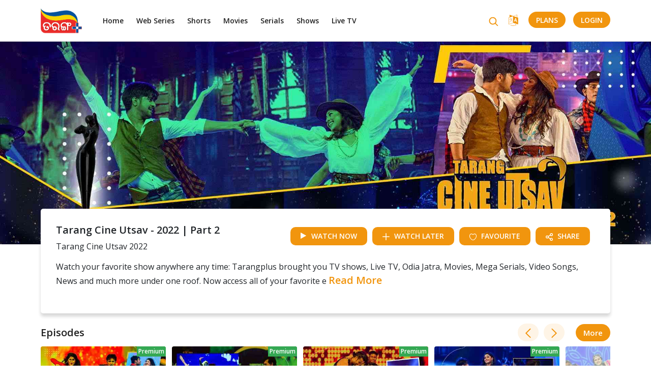

--- FILE ---
content_type: text/html; charset=utf-8
request_url: https://tarangplus.in/shows/tarang-cine-utsav-2022/tarang-cine-utsav-2022-part-2
body_size: 27613
content:
<!DOCTYPE html>
<html>
  <head>
    <meta charset="utf-8">
    <meta http-equiv="X-UA-Compatible" content="IE=edge">
    <meta name="viewport" content="width=device-width, initial-scale=1.0, user-scalable=0, minimum-scale=1.0, maximum-scale=1.0"  /> 
    <link rel="icon" href="/assets/favicon200_X_200.png" type="image/gif">
    <title>Watch Tarang Cine Utsav-2022 Part-2 with the very dashing pair of Rakesh &amp; Lipika.</title>
    <meta name="title" content="Watch Tarang Cine Utsav-2022 Part-2 with the very dashing pair of Rakesh &amp; Lipika." />
    <meta name="description" content="Watch Tarang Cine Utsav-2022 Part-2 with the very dashing pair of Rakesh &amp; Lipika." />
    <meta name="keywords" content="" />
    <meta name="twitter:card" content="summary_large_image">
    <meta name="twitter:site" content="@tarangplus">
    <meta name="twitter:creator" content="@tarangplus"/>
    <meta name="twitter:title" content="Watch Tarang Cine Utsav-2022 Part-2 with the very dashing pair of Rakesh &amp; Lipika.">
    <meta name="twitter:description" content="Watch Tarang Cine Utsav-2022 Part-2 with the very dashing pair of Rakesh &amp; Lipika.">
    <meta name="twitter:image" content="https://hls.tarangplus.in/images/Tarang-Cine-Utsav---2022-%7C-Part-2/62404de319521ddc29000003/large_16_9/1648538217.jpg">
    <meta property="og:type" content="article"/>
    <meta property="og:title" content="Watch Tarang Cine Utsav-2022 Part-2 with the very dashing pair of Rakesh &amp; Lipika."/>
    <meta property="og:url" content="https://tarangplus.in/shows/tarang-cine-utsav-2022/tarang-cine-utsav-2022-part-2"/>
    <meta property="og:image" content="https://hls.tarangplus.in/images/Tarang-Cine-Utsav---2022-%7C-Part-2/62404de319521ddc29000003/large_16_9/1648538217.jpg"/>
    <meta property="og:image:width" content="1200"/>
    <meta property="og:image:height" content="628"/>
    <meta property="og:description" content="Watch Tarang Cine Utsav-2022 Part-2 with the very dashing pair of Rakesh &amp; Lipika."/>
    <meta property="og:site_name" content="Tarangplus"/>
    <meta property="fb:app_id" content="1304591476382466"/>
    <meta name="google-signin-client_id" content="42412538134-j0hes4u82m4fn4ljc9phkav26ahqg4kp.apps.googleusercontent.com">
    <meta name="csrf-param" content="authenticity_token" />
<meta name="csrf-token" content="b2UYfkgwU6w+14ktSboP0zMmG/7lygJUdUNBmKUZnuAlrBJ7IG9VkmjZyeEb+iId+HLfa1PUavW+kzGqn/OPgA==" />
    



    <script> window._izq = window._izq || []; window._izq.push(["init" ]); </script>
    <link href="https://fonts.googleapis.com/css?family=Open+Sans:400,600,700&display=swap" rel="stylesheet">
    <link rel="stylesheet" media="all" href="/assets/application-ba0a42a693a00c5c56bba75571c3a0182b3482f2acdd5d9df0f3f04a5c495eb9.css" data-turbolinks-track="reload" />
    <script src="/assets/application-ed77894be6101ca1cc8d9db8ab4b4076f7d3f6b91d051a93ace5d102e18bbf42.js" data-turbolinks-track="reload"></script>
    <!-- Begin comScore Tag -->
     <script>
      var _comscore = _comscore || [];
      _comscore.push({ c1: "2", c2: "29893594" });
      (function() {
        var s = document.createElement("script"), el = document.getElementsByTagName("script")[0]; s.async = true;
        s.src = (document.location.protocol == "https:" ? "https://sb" : "http://b") + ".scorecardresearch.com/beacon.js";
        el.parentNode.insertBefore(s, el);
      })();
    </script>
    <noscript>
      <img src="https://sb.scorecardresearch.com/p?c1=2&c2=29893594&cv=2.0&cj=1" />
    </noscript>
  <!-- End comScore Tag -->
<!-- Global site tag (gtag.js) - Google Ads: 852172609 -->
 <script async src="https://www.googletagmanager.com/gtag/js?id=AW-852172609"></script> <script> window.dataLayer = window.dataLayer || []; function gtag(){dataLayer.push(arguments);} gtag('js', new Date()); gtag('config', 'AW-852172609'); </script>
<script async src="https://pagead2.googlesyndication.com/pagead/js/adsbygoogle.js?client=ca-pub-1011955008088827" crossorigin="anonymous"></script>
   <!-- Global site tag (gtag.js) - Google Analytics -->
<script async src="https://www.googletagmanager.com/gtag/js?id=UA-173237084-1"></script>
<script async defer src="https://connect.facebook.net/en_US/sdk.js#version=v2.5&appId=1304591476382466&cookie=true&xfbml=true"></script>
<script src="https://apis.google.com/js/plus.js?onload=init"></script>
<script>
  window.dataLayer = window.dataLayer || [];
  function gtag(){dataLayer.push(arguments);}
  gtag('js', new Date());

  gtag('config', 'UA-173237084-1');
</script>
    <!-- Google Tag Manager -->

<script>(function(w,d,s,l,i){w[l]=w[l]||[];w[l].push({'gtm.start':
new Date().getTime(),event:'gtm.js'});var f=d.getElementsByTagName(s)[0],
j=d.createElement(s),dl=l!='dataLayer'?'&l='+l:'';j.async=true;j.src=
'https://www.googletagmanager.com/gtm.js?id='+i+dl;f.parentNode.insertBefore(j,f);
})(window,document,'script','dataLayer','GTM-MXPJBV4');</script>
<!-- End Google Tag Manager -->

  <script type="application/ld+json">
{
  "@context": "https://schema.org",
  "@type": "Organization",
  "name": "TarangPlus",
  "url": "https://www.tarangplus.in/",
  "logo": "https://www.tarangplus.in/assets/main_logo.png",
  "contactPoint": [{
    "@type": "ContactPoint",
    "telephone": "7077710423",
    "contactType": "customer service",
    "areaServed": "IN",
    "availableLanguage": ["Hindi","en"]
  },{
    "@type": "ContactPoint",
    "telephone": "7077710423",
    "contactType": "technical support",
    "areaServed": "IN",
    "availableLanguage": ["en","Hindi"]
  },{
    "@type": "ContactPoint",
    "telephone": "7077710423",
    "contactType": "billing support",
    "areaServed": "IN",
    "availableLanguage": ["en","Hindi"]
  }],
  "sameAs": [
    "https://www.facebook.com/tarangplus",
    "https://twitter.com/tarangplusodia",
    "https://www.instagram.com/tarangplusodisha/",
    "https://www.youtube.com/channel/UCujyiVE2bbQwzkQX-nGI1yQ"
  ]
}
</script>
<script type="application/ld+json">
{
  "@context": "https://schema.org/",
  "@type": "WebSite",
  "name": "TarangPlus",
  "url": "https://www.tarangplus.in/",
  "potentialAction": {
    "@type": "SearchAction",
    "target": "https://www.tarangplus.in/search?q={search_term_string}",
    "query-input": "required name=search_term_string"
  }
}
</script>
<script id='_webengage_script_tag' type='text/javascript'>
var webengage; !function(w,e,b,n,g){function o(e,t){e[t[t.length-1]]=function(){r.__queue.push([t.join("."),arguments])}}var i,s,r=w[b],z=" ",l="init options track screen onReady".split(z),a="feedback survey notification".split(z),c="options render clear abort".split(z),p="Open Close Submit Complete View Click".split(z),u="identify login logout setAttribute".split(z);if(!r||!r.__v){for(w[b]=r={__queue:[],__v:"6.0",user:{}},i=0;i<l.length;i++)o(r,[l[i]]);for(i=0;i<a.length;i++){for(r[a[i]]={},s=0;s<c.length;s++)o(r[a[i]],[a[i],c[s]]);for(s=0;s<p.length;s++)o(r[a[i]],[a[i],"on"+p[s]])}for(i=0;i<u.length;i++)o(r.user,["user",u[i]]);setTimeout(function(){var f=e.createElement("script"),d=e.getElementById("_webengage_script_tag");f.type="text/javascript",f.async=!0,f.src=("https:"==e.location.protocol?"https://ssl.widgets.webengage.com":"http://cdn.widgets.webengage.com")+"/js/webengage-min-v-6.0.js",d.parentNode.insertBefore(f,d)})}}(window,document,"webengage");
webengage.init('~47b66119');
webengage.options('webpush.registerServiceWorker', false);
</script>
  </head>

  <body>
      <script type="application/ld+json">
      {
      "@context": "https://schema.org",
      "@type": "VideoObject",
      "name": "Tarang Cine Utsav - 2022 | Part 2",
      "description": "Watch your favorite show anywhere any time: Tarangplus brought you TV shows, Live TV, Odia Jatra, Movies, Mega Serials, Video Songs, News and much more under one roof. Now access all of your favorite entertainment on your fingertips with TarangPlus be it on the bus, at work or home in your smartphone, tablet or laptop and connected TVs.",
      "thumbnailUrl": [
      "https://hls.tarangplus.in/images/Tarang-Cine-Utsav---2022-%7C-Part-2/62404de319521ddc29000003/large_16_9/1648538217.jpg?1648538217"],
      "uploadDate": "2024-07-26",
      "duration": "PT13M25S",
      "contentUrl": "https://tarangplus.in/shows/tarang-cine-utsav-2022/tarang-cine-utsav-2022-part-2",
      "regionsAllowed": "NL"
      }
      </script>
<!-- Google Tag Manager (noscript) -->
<noscript><iframe src="https://www.googletagmanager.com/ns.html?id=GTM-MXPJBV4" height="0" width="0" style="display:none;visibility:hidden"></iframe></noscript>

<!-- End Google Tag Manager (noscript) -->
    <div class="loader">
      <div class="d-flex justify-content-center align-items-center w-100 h-100">
        <div class="lds-default"><div></div><div></div><div></div><div></div><div></div><div></div><div></div><div></div><div></div><div></div><div></div><div></div></div>
      </div>  
    </div>  

    <input type="hidden" class="free_trail" name="free trail" value="false">
    <section class="header desktop-header pull-left w-100">
	<div class="container">	
		<div class="row">	
			<header class="pull-left w-100">
				<div class="header-left">
					<a href="/" class="logoid"><img src="/assets/main_logo.png" alt="Tarang Plus" title="Tarang Plus"></a>
					<nav class="d-none d-xl-block pull-left">
						<ul class="list-none padding-left-0 margin-bottom-0 pull-left w-100">
								<li><a href="/" class="oriya-color1" id="home-list">Home</a></li>
								<li><a href="/web-series-list" class="oriya-color1" id="web-series-list">Web Series</a></li>
								<li><a href="/shorts-list" class="oriya-color1" id="shorts-list">Shorts</a></li>
								<li><a href="/movie-list" class="oriya-color1" id="movie-list">Movies</a></li>
								<li><a href="/serial-list" class="oriya-color1" id="serial-list">Serials</a></li>
								<li><a href="/shows-list" class="oriya-color1" id="shows-list">Shows</a></li>
							<li><a href="/livetv" class="oriya-color1" id="livetv">Live TV</a></li>
							 <!-- <li class="relative-content">
								<a href="javascript:void(0);" class="oriya-color1">More <i class="fa fa-angle-down oriya-color4 font-sbold" aria-hidden="true"></i></a>
								<ul class="list-none padding-left-0 margin-bottom-0 pull-left w-100 child-menu">
										<li class="pull-left w-100"><a href="/shows-list" class="oriya-color1" id="shows-list">Shows</a></li>
								</ul>	
							</li> -->				
						</ul>
					</nav>
				</div>
				<div class="header-right d-none d-xl-block relative-content">
					<div class="search-wrap">
						<!-- <input type="search" name="" placeholder="Search" class="search_box"> -->
						<a href="/search" class="search_icon"><i class="fa fa-search" aria-hidden="true"></i></a>				
					</div>
					<!-- <a data-target="#register_pop" data-toggle="modal" class="text-uppercase login"href="#register_pop">LogIn</a> -->
				  <a href="javascript:void(0);" class="language-menu"><i class="fa fa-language" aria-hidden="true"></i></a>
				  <a href="/plans" class="text-uppercase login" id="">Plans</a>
					<a href="javascript:void(0);" class="text-uppercase before_login login" id="user_login">LogIn</a>	
					<a href="javascript:void(0);" class="text-uppercase after_login" style="display: none;
					">
						<img src="/assets/profile.svg" alt="" title="">
					</a>
					<ul class="list-none margin-bottom-0 pull-left account-menu">
						<li class="pull-left w-100"><a href="/users/account_details" class="account_det oriya-color1" id="">Account Details</a></li>
						<li class="pull-left w-100"><a href="/users/watchlist" class="watch_list oriya-color1" id="">Watchlist</a></li>
						<li class="pull-left w-100"><a href="/users/favourites" class="favourites oriya-color1" id="">Favourites</a></li>
						<li class="pull-left w-100"><a href="javascript:void(0)" class="clear_watch_his oriya-color1 clear_watch" id="">Clear Watch History</a></li>
						<li class="pull-left w-100"><a href="/plans" class="my_plans oriya-color1" id="">My Plans</a></li>
						<li class="pull-left w-100"><a href="javascript:void(0)" class="account_url oriya-color1 logout_link">Logout</a></li>
					</ul>	
					<ul class="list-none margin-bottom-0 pull-left language-options">
						<li class="pull-left w-100">
							<input type="radio" id="english" class="lang_sel" name="language"  value="en" checked>
							<label for="english">English</label>	
							<!-- <a href="/users/account_details" class="oriya-color1" id="">English</a> -->
						</li>
						<li class="pull-left w-100">
							<input type="radio" id="odia" class="lang_sel" value="od" name="language">
							<label for="odia">Odia</label>	
							<!-- <a href="/users/watchlist" class="oriya-color1" id="">Odiya</a> -->
						</li>						
					</ul>	
				</div>
				<div class="header-right mobile-header-right d-block d-xl-none">
					<div class="search-wrap">						
						<a href="/search" class="search_icon"><i class="fa fa-search" aria-hidden="true"></i></a>				
					</div>
				 <a href="javascript:void(0);" class="pull-left text-uppercase language-menu"> 
						<i class="fa fa-language" aria-hideen="true"></i>
					</a> 
					<a href="javascript:void(0);" class="pull-left text-uppercase mobile_user_account_menu" style="display:none;"> 
						<img src="/assets/profile.svg" alt="" title="">
					</a>
					<a href="javascript:void(0);" class="text-uppercase mobile-menu-nav" >
						<img src="/assets/menu.svg" alt="" title="">
				  </a>	
				</div>
			</header>		
		</div>
	</div>
	<div class="mobile_slider_menu" id="navbarCollapse">
		<div class="container">	
			<div class="row">	
				<header class="pull-left w-100 padding-left-0 padding-right-0">
					<div class="open-logo pull-left w-100">
						<div class="pull-left w-100 padding-left-10 padding-right-10">
							<a href="/" class="pull-left"><img src="/assets/main_logo.png" alt="odiyatv" title="odiyatv"></a>
				      <i class="fa fa-times pull-right" aria-hidden="true"></i>
				    </div>
				  </div>  
			    <nav class="pull-left w-100 padding-left-10 padding-right-10">
						<ul class="list-none padding-left-0 margin-bottom-0 pull-left w-100">
								<li><a href="/" class="oriya-color1" id="home-list">Home</a></li>
								<li><a href="/web-series-list" class="oriya-color1" id="web-series-list">Web Series</a></li>
								<li><a href="/shorts-list" class="oriya-color1" id="shorts-list">Shorts</a></li>
								<li><a href="/movie-list" class="oriya-color1" id="movie-list">Movies</a></li>
								<li><a href="/serial-list" class="oriya-color1" id="serial-list">Serials</a></li>
								<li><a href="/shows-list" class="oriya-color1" id="shows-list">Shows</a></li>
							 <li><a href="/livetv" class="oriya-color1" id="livetv_mobile">Live TV</a></li>
						</ul>
					</nav>
					<a href="/plans" class="pull-left text-uppercase mobile-login" id="">Plans</a>
					<a href="javascript:void(0);" class="pull-left text-uppercase mobile-login">Login</a>
				</header>
			</div>
		</div>		
					
  </div>
  <div class="mobile_slider_menu" id="navbarCollapseAccount">
		<div class="container">	
			<div class="row">	
				<header class="pull-left w-100 padding-left-0 padding-right-0">
					<div class="open-logo pull-left w-100">
						<div class="pull-left w-100 padding-left-10 padding-right-10">
							<a href="/" class="pull-left"><img src="/assets/main_logo.png" alt="odiyatv" title="odiyatv"></a>
				      <i class="fa fa-times pull-right" aria-hidden="true"></i>
				    </div>
				  </div>  
			    <nav class="pull-left w-100 padding-left-10 padding-right-10">
						<ul class="list-none padding-left-0 margin-bottom-0 pull-left w-100">
							<li class="pull-left w-100"><a href="/users/account_details" class="oriya-color1" id="">Account Details</a></li>
							<li class="pull-left w-100"><a href="/users/watchlist" class="watch_list oriya-color1" id="">Watchlist</a></li>
							<li class="pull-left w-100"><a href="/users/favourites" class="favourites oriya-color1" id="">Favourites</a></li>
							<li class="pull-left w-100"><a href="javascript:void(0)" class="oriya-color1 clear_watch" id="">Clear Watch History</a></li>
							<li class="pull-left w-100"><a href="/plans" class="oriya-color1" id="">My Plans</a></li>
							<li class="pull-left w-100"><a href="javascript:void(0)" class="oriya-color1 logout_link">Logout</a></li>
						</ul>
					</nav>
					
				</header>
			</div>
		</div>		
					
  </div>
  
	<div class="mobile_slider_menu" id="navbarCollapseLanguage">
		<div class="container">	
			<div class="row">	
				<header class="pull-left w-100 padding-left-0 padding-right-0">
					<div class="open-logo pull-left w-100">
						<div class="pull-left w-100 padding-left-10 padding-right-10">
							<a href="/" class="pull-left"><img src="/assets/main_logo.png" alt="odiatv" title="odiatv"></a>
				      <i class="fa fa-times pull-right" aria-hidden="true"></i>
				    </div>
				  </div>  
			    <nav class="pull-left w-100 padding-left-10 padding-right-10">
						<ul class="list-none padding-left-0 margin-bottom-0 pull-left w-100">
							<li>
								<input type="radio" id="mobile_english" name="mobile_language_options" class="mobile_lang" value="en" checked >
								<label for="mobile_english">English</label>		
							</li>
							<li>
								<input type="radio" id="mobile_odia" name="mobile_language_options" value="od" class="mobile_lang">
								<label for="mobile_odia">Odia</label>								
							</li>
						</ul>
					</nav>
					
				</header>
			</div>
		</div>		
					
  </div>


</section>
<section class="header-section small-header-content" style="display:none;" id="without_header_tabs">
    <div class="header-border col-xl-12 col-lg-12 col-md-12 col-sm-12 col- d-block d-xl-none">
    </div>
    <div class="row">
      <div class="header col-xl-12 col-lg-12 col-md-12 col-sm-12 col-">
        <div class="main-logo text-center">         
          <a href="/" class="main_logo_link"><img src="/assets/main_logo.png" alt="Tarang Plus" title="Tarang Plus"></a>
        </div>
      </div>
    </div>
</section>
<div class="modal show" id="signin_pop">
	<div class="modal-dialog">
		<div class="modal-content user_flow">
		<div class="modal-header border-0 padding-left-28 padding-right-28 padding-top-30">
			<h1 class="pull-left margin-bottom-10 font-semibold w-100 text-center page-title">Login</h1>
			<img src="/assets/cancel.svg" alt="" title="" id="signin_close">
		</div>
		<div class="modal-body text-left padding-left-28 padding-right-28 padding-top-0">      
			<div class="row">
				<div class="col-xl-12 col-lg-12 col-md-12 col-sm-12 col- margin-bottom-0">          
					<ul class="nav nav-pills pull-left w-100 text-center user_login_tab center-align-content">		  
						<li><a data-toggle="pill" href="#EmailSignIn" id="email" class="EmailSignInLink active">Email Id</a></li>
						<li><a data-toggle="pill" href="#MobileNoSignIn" id="mobile" class="MobileNoSignInLink">Mobile No.</a></li>					  
					</ul> 
					<div class="pull-left w-100 padding-left-0 padding-right-0 margin-top-0">                 
						<div class="pull-left w-100 padding-bottom-0 padding-top-45 relative-content">
							<div class="w-100 all_error padding-left-0 padding-right-0">
								<label class="error" id="signin_resp_error_msg"></label>
							</div>
						<div id="EmailSignIn" class="tab-pane fade in active">
							<div class="input-group signup_email_us us_show">
								<input type="email" id="login_email" name="user_email" class="form-control disableAutoComplete" value="" autocomplete="new-username" autocorrect="off">
								<span class="input-label">Email ID</span>
								<label class="error" id="login_email_error">Please enter the email id</label>
							</div>
							<div class="input-group hide_password_group signup_password_us">
								<input type="password" id="login_password" name="signup_password" class="form-control disableAutoComplete login_email_pwd" maxlength="20" autocomplete="new-password" value="" autocorrect="off"> 
								<img src="/assets/hide_password.svg" class="password_toggle" alt="hide confirm password" title="hide confirm password">
          			<img src="/assets/show_password.svg" class="password_toggle show_pwd" alt="show confirm password" title="show confirm password">
								<span class="input-label">Password</span>
								<label class="error" id="login_email_pwd_error">Please enter the password</label>
							</div>              
							<div class="text-center margin-bottom-15 margin-top-25 pull-left w-100 light">            
								<a href="javascript:void(0);" class="text-uppercase btn-oria btn-oria-big login_sub" id="">Login</a>           
							</div>
							<div class="text-center margin-bottom-10 margin-top-20 pull-left w-100 form_bottom">
						    <a href="javascript:void(0);" class="inline-block text-uppercase margin-bottom-15 font-semibold forgot_pass_tag margin-bottom-30 oriya-color4 "  id="forgot_pass_email">forgot password ?</a>
						  </div>
						  <div class="text-center margin-bottom-25 margin-top-0 pull-left w-100 form_bottom">
						    <span>Not a member?</span><a href="javascript:void(0)" id="user_register1" class="inline-block text-uppercase oriya-color4 reg_user">&nbsp;Register</a>
						  </div> 
							<div class="margin-bottom-20 margin-top-10 pull-left w-100 form_bottom center-align-content" ><a href="javascript:void(0)" class="facebook_login" id="fb_login"><img src="/assets/facebook_login" class="pull-left margin-right-15">Login with Facebook</a>
							</div>
							<div class="margin-bottom-20 margin-top-10 pull-left w-100 form_bottom center-align-content" ><a href="javascript:void(0)" class="google_login" id="fb_google_login"><img src="google_login.png" class="pull-left margin-right-15">Login with Google</a>
							</div>
									                      
						</div>
						<div id="MobileNoSignIn" class="tab-pane fade">
							<form autocomplete="off">
							<div class="input-group country"> 
								<!-- <input type="text" class="country_code form-control" name="country_code" class="form-control" value="+91" readonly>  -->
								<input type="text" name="country_code" class="form-control country_code " value="+91" readonly="" >
								<input type="number" id="login_mobile" name="user_mobile" class="form-control" onfocus="countryCode();"> 
								<span class="input-label">Mobile Number</span>
								<label class="error" id="login_mobile_error">Please enter the mobile number</label>
							</div>
							<div class="input-group hide_password_group signup_password_us">
								<input type="password" id="user_mob_password" name="signup_password" class="form-control disableAutoComplete login_mobile_pwd" maxlength="20" autocomplete="new-password" value="" autocorrect="off"> 
								<img src="/assets/hide_password.svg" class="password_toggle" alt="hide confirm password" title="hide confirm password">
          			<img src="/assets/show_password.svg" class="password_toggle show_pwd" alt="show confirm password" title="show confirm password">
								<span class="input-label">Password</span>
								<label class="error" id="login_mobile_pwd_error">Please enter the password</label>
							</div>             
							<div class="text-center margin-bottom-15 margin-top-25 light pull-left w-100">            
								<a href="javascript:void(0);" class="text-uppercase btn-oria btn-oria-big  login_sub" id="user_email_signin">Login</a>           
							</div>
							<div class="text-center margin-bottom-10 margin-top-20 pull-left w-100 form_bottom">
						    <a href="javascript:void(0);" class="inline-block text-uppercase margin-bottom-15 font-semibold forgot_pass_tag margin-bottom-30 oriya-color4 "  id="forgot_pass_email">forgot password ?</a>
						  </div>
						  <div class="text-center margin-bottom-25 margin-top-0 pull-left w-100 form_bottom">
						    <span>Not a member?</span><a href="javascript:void(0)" id="user_register" class="inline-block text-uppercase oriya-color4 reg_user">&nbsp;Register</a>
						  </div>    
						</form>                       
						</div>
						</div>
					</div>
				</div>
			</div>
		</div>
		</div>   
	</div>
</div>
<script>
	function set_otv_user_cookies(res){
	   $.cookie('otv_user_id',res.user_id, { expires: 14,path: '/'});
	   $.cookie('otv_user_name',res.user_name, { expires: 14,path: '/'});
	   $.cookie('otv_user_analytic_id',res.user_analy_id, { expires: 14,path: '/'});
	   $.cookie('otv_user_login_id',res.user_login_id, { expires: 14,path: '/'});
	   $.cookie('otv_user_login_type',res.user_login_type, { expires: 14,path: '/'})
	   $.cookie('otv_user_pack_status',res.user_sub_st, { expires: 14,path: '/'})
  }
function countryCode() {
	console.log("aa")
	$("#signin_country_code").show();
  $("#login_mobile").css({"padding":"5px 5px 5px 0px"});
}
</script>
<script>

	$("#fb_google_login").click(function(){
		//onSignIn()
	})
// ############################# Google login api ################################
  function onSignIn(googleUser) {
  	signOut()
    var profile = googleUser.getBasicProfile();
    console.log("fdgdfg")
    console.log(profile)
  }

  function signOut() {
    var auth2 = gapi.auth2.getAuthInstance();
    auth2.signOut().then(function () {
      console.log('User signed out.');
    });
  }
</script>
<script>
var googleUser = {};
var startApp = function() {
	gapi.load('auth2', function(){
	auth2 = gapi.auth2.init({
	client_id: '42412538134-j0hes4u82m4fn4ljc9phkav26ahqg4kp.apps.googleusercontent.com',
	cookiepolicy: 'single_host_origin',
	});
	attachSignin(document.getElementById('fb_google_login'));
	});
};

function attachSignin(element) {
	console.log(element.id);
	auth2.attachClickHandler(element, {},
	function(googleUser) {
	var profile =  googleUser.getBasicProfile()
	var dt = {'id':profile.getId(),'name':profile.getName(),'image_url':profile.getImageUrl(),'email':profile.getEmail()}
	$.ajax({
		url: "/users/social_signup1",
		type: "POST",
		data: {'dt':dt,'provider':'google'},
		success: function(response,status){
			console.log(response)
			set_otv_user_cookies(response)
			if(response.new_user_st == true){
        		$("#register_pop").modal("hide");
        		$("#free_trail_dt").text(response.fr_tr_en_dt)
        		$("#congrats_pop").modal("show");
      		}
      		else{
          		location.reload()
      		}
		}
	});
	}, function(error) {
	});
}
startApp()

</script>

<div class="modal show" id="register_pop">
	<div class="modal-dialog">
		<div class="modal-content user_flow">
		<div class="modal-header border-0 padding-left-28 padding-right-28 padding-top-30">
			<h1 class="pull-left margin-bottom-10 font-semibold w-100 text-center page-title">Register</h1>
			<img src="/assets/cancel.svg" alt="" title="" id="register_close">
		</div>
		
		<div class="modal-body text-left padding-left-28 padding-right-28 padding-top-0">      
			<div class="row">
				<div class="col-xl-12 col-lg-12 col-md-12 col-sm-12 col- margin-bottom-0">
					<ul class="nav nav-pills pull-left w-100 text-center user_register_tab_select center-align-content">		  
						<li><a data-toggle="pill" href="#EmailTab" id="email" class="EmailTabLink active">Email Id</a></li>
						<li><a data-toggle="pill" href="#MobileNoTab" class="MobileNoTabLink" id="phone">Mobile No.</a></li>					  
					</ul> 
					<div class="pull-left w-100 padding-left-0 padding-right-0 margin-top-0">                 
						<div class="pull-left w-100 padding-bottom-0 padding-top-45 relative-content">
							<div class="w-100 all_error padding-left-30 padding-right-30" >
								<label class="error" id="signup_resp_error_msg">Invalid Credentials</label>
		                   </div>
							<div id="EmailTab" class="tab-pane fade in active">
								<!-- <form action="users/sign_up" method="post" id="email_register_form"> -->
									<div class="input-group">
										<input type="text" id="register_name" name="user_name" class="form-control disableAutoComplete reg_email_name" value="" autocorrect="off">
										<span class="input-label">Full Name</span>
										<label class="error name_error" id="register_name_error">Name can't be blank</label>
									</div>
									<div class="input-group signup_email_us us_show">
										<input type="email" id="user_register_email" name="user_email" class="form-control disableAutoComplete" value="" autocomplete="new-username" autocorrect="off">
										<span class="input-label">Email ID</span>
										<label class="error" id="register_email_error">Emailid can't be blank</label>
									</div>
									<div class="input-group hide_password_group signup_password_us">
										<input type="password" id="register_password" name="signup_password" class="form-control disableAutoComplete reg_email_pwd" maxlength="20" autocomplete="new-password" value="" autocorrect="off"> 
										<img src="/assets/hide_password.svg" class="password_toggle" alt="hide confirm password" title="hide confirm password">
          					<img src="/assets/show_password.svg" class="password_toggle show_pwd" alt="show confirm password" title="show confirm password">
										<span class="input-label">Password</span>
										<label class="error" id="register_pw_error">Password can't be blank</label>
									</div>
									<div class="input-group custom-controls d-block margin-bottom-15">
										<input type="checkbox" id="email_agree_terms" checked>
										<label class="overflow-control-description custom-checkbox" for="email_agree_terms">I agree to the <a href="/terms_and_conditions" class="text-uppercase oriya-color4" target="blank">terms of use </a>and <a href="/privacy_policy" class="text-uppercase oriya-color4" target="blank">privacy policy</a></label>			                 
										<label class="error" id="email_terms_check_error">Please check the terms of use</label> 
									</div>                
									<div class="text-center margin-bottom-20 margin-top-25 light">            
										<a href="javascript:void(0);" class="text-uppercase btn-oria btn-oria-big font-bold user_register" id="user_register">Register</a>			  
										<!-- <input lass="text-uppercase btn-oria font-bold" id="user_register" type="submit" value="Register">    -->            
									</div>
								<!-- </form> -->
								<div class="text-center margin-bottom-25 margin-top-0 font-size2 form_bottom margin-top-25">
									<span class="font-semibold shemaroo-color1">Already a member?</span><a href="javascript:void(0);" id="login_link" class="inline-block text-uppercase oriya-color4">&nbsp;Login</a>
								</div>          
							</div>
							<div id="MobileNoTab" class="tab-pane fade">
							<form autocomplete="off">
								<div class="input-group">
									<input type="text" id="mob_register_name" name="user_name" class="form-control disableAutoComplete reg_phone_name" value="" autocorrect="off">
									<span class="input-label">Full Name</span>
								<label class="error name_error" id="mob_register_name_error">Name can't be blank</label>
								</div>
								<div class="input-group country"> 
									<input type="text" name="country_code" class="country_code form-control" value="+91" readonly > 
									<input type="number" id="user_register_mobile" name="user_mobile" class="form-control" onfocus="countryCode(this)"> 
									<span class="input-label">Mobile Number</span>
									<label class="error" id="mob_register_mobile_error">Mobie Number can't be blank</label>
								</div>
								<div class="input-group hide_password_group signup_password_us">
									<input type="password" id="mob_register_password" name="signup_password" class="form-control disableAutoComplete reg_phone_pwd" maxlength="20" autocomplete="new-password" value="" autocorrect="off"> 
									<img src="/assets/hide_password.svg" class="password_toggle" alt="hide confirm password" title="hide confirm password">
          				<img src="/assets/show_password.svg" class="password_toggle show_pwd" alt="show confirm password" title="show confirm password">
									<span class="input-label">Password</span>
									<label class="error" id="mob_register_password_error">Password can't be blank</label>
								</div>
								<div class="input-group custom-controls d-block margin-bottom-15">
									<input type="checkbox" id="phone_agree_terms" checked>
									<label class="overflow-control-description custom-checkbox" for="phone_agree_terms">I agree to the <a href="/terms_and_conditions" class="text-uppercase oriya-color4" target="blank">terms of use </a>and <a href="/privacy_policy" class="text-uppercase oriya-color4" target="blank">privacy policy</a></label>			                 
									<label class="error" id="phone_terms_check_error">Please check the terms of use</label> 
								</div>                
								<div class="text-center margin-bottom-20 margin-top-25 light mobile_signup_next">         
									<a href="javascript:void(0);" class="text-uppercase btn-oria btn-oria-big font-bold user_register" id="mob_user_register">Register</a>			                 
								</div>  
								<div class="input-group otp_sec" style="display:none;">
									<input type="number" pattern="[0-9]" onkeypress='return validateNumber(event) &&validate_four_number(this);' id="otp" class="form-control disableAutoComplete reg_otp"   autocorrect="off"> 
									<span class="input-label">OTP</span>
									<label class="error" id="otp_error">Please enter the OTP</label>
									<a href="javascript:void(0);" class="oriya-color4 font-sbold" id="register_resend_otp">Resend</a>
									<label class="error" id="resend_otp_sucess"></label>
								</div> 
								<div class="text-center margin-bottom-20 margin-top-25 light otp_sec" style="display:none;">         
									<a href="javascript:void(0);" class="text-uppercase btn-oria btn-oria-big font-bold" id="reg_otp_verify">Register</a>			                 
								</div>   
								<div class="text-center margin-bottom-25 margin-top-0 font-size2 form_bottom margin-top-25">
									<span class="font-semibold shemaroo-color1">Already a member?</span><a href="javascript:void(0);" id="mob_login_link" class="inline-block text-uppercase oriya-color4">&nbsp;Login</a>
								</div>
								
							</form>                       
						</div>
						</div>
					</div>
				</div>
			</div>
		</div>
		<div class="text-center mb-3 pull-left w-100 tobble-color font-size2"><a href="javascript:void(0)" class="facebook_login" id="fb_login"><img src="/assets/facebook_login" class="pull-left margin-right-15">Login with Facebook</a></div>
		<div class="text-center mb-3 pull-left w-100 tobble-color font-size2"><a href="javascript:void(0)" class="google_login" id="fb_google_login1"><img src="/assets/google_login" class="pull-left margin-right-15">Login with Google</a></div>
		</div> 
	</div>
</div>
<script>
	function countryCode() {
  $(".country_code").show();
  $("#mobile_number").css({"padding":"5px 5px 5px 0px"});
}
</script>

<script>
function onSignIn(googleUser) {
  	signOut()
    var profile = googleUser.getBasicProfile();
    console.log("fdgdfg")
    console.log(profile)
    var dt = {'id':profile.getId(),'name':profile.getName(),'image_url':profile.getImageUrl(),'email':profile.getEmail()}
    $.ajax({
      url: "/users/social_signup1",
      type: "POST",
      data: {'dt':dt,'provider':'google'},
      success: function(response,status){
	      console.log(response)
	      set_otv_user_cookies(response)
	      var login_type =  response.user_login_type
        firebase_event("login", response.user_state, response.user_period, response.user_period, response.user_analy_id, login_type, "", "", "" )
	      if(response.new_user_st == true){
        $("#register_pop").modal("hide");
        $("#free_trail_dt").text(response.fr_tr_en_dt)
		      $("#congrats_pop").modal("show");
	     }
	      else{
         location.reload()
      }
      }
    });
  }
var googleUser = {};
var startApp = function() {
	gapi.load('auth2', function(){
	auth2 = gapi.auth2.init({
	client_id: '42412538134-j0hes4u82m4fn4ljc9phkav26ahqg4kp.apps.googleusercontent.com',
	cookiepolicy: 'single_host_origin',
	});
	attachSignin(document.getElementById('fb_google_login1'));
	});
};

function attachSignin(element) {
	auth2.attachClickHandler(element, {},
	function(googleUser) {
	var profile =  googleUser.getBasicProfile()
	var dt = {'id':profile.getId(),'name':profile.getName(),'image_url':profile.getImageUrl(),'email':profile.getEmail()}
	$.ajax({
		url: "/users/social_signup1",
		type: "POST",
		data: {'dt':dt,'provider':'google'},
		success: function(response,status){
			console.log(response)
			set_otv_user_cookies(response)
			var login_type =  response.user_login_type
			if(response.new_user_st == true){
       				 $("#signin_pop").modal("hide");
       				 $("#free_trail_dt").text(response.fr_tr_en_dt)
       				 $("#congrats_pop").modal("show");
      			}else{
         			 location.reload()
      			}
			}
	});
	}, function(error) {
	});
}
startApp()

</script>

<div class="modal show" id="otp_verify_pop">
  <div class="modal-dialog">
    <div class="modal-content user_flow">
    <div class="modal-header border-0 padding-left-28 padding-right-28 padding-top-30">
      <h1 class="pull-left margin-bottom-10 font-semibold w-100 text-center page-title">OTP Verification</h1>
      <img src="/assets/cancel.svg" alt="" title="" id="register_close" data-dismiss="modal">
    </div>
    <div class="w-100 all_error padding-left-30 padding-right-30" >
      <label class="error" id="otp_verify_resp_error_msg">Invalid OTP</label>
    </div>
    <div class="modal-body text-left padding-left-28 padding-right-28 padding-top-0">      
      <div class="row">
        <div class="col-xl-12 col-lg-12 col-md-12 col-sm-12 col- margin-bottom-0">          
          <div class="pull-left w-100 padding-left-0 padding-right-0 margin-top-0">                 
            <div class="pull-left w-100 padding-bottom-0 padding-top-45 relative-content">
              <div class="w-100 tile-box-shadow padding-left-30 padding-right-30 padding-bottom-30 padding-top-30 rounded otp-verification-page">
            <span class="pull-left w-100 margin-bottom-20 font-regular">Enter the 4 digit OTP sent to your mobile number via SMS</span>
            <div class="w-100 all_error padding-left-0 padding-right-0">
              <label class="error" id="verify_otp_error"></label>
            </div>
            <div class="input-group margin-bottom-25">
              <input type="number" id="first_digit" name="" placeholder="0" maxlength="1" pattern="[0-9]">
              <input type="number" id="second_digit" name="" placeholder="0" maxlength="1" pattern="[0-9]">
              <input type="number" id="third_digit" name="" placeholder="0" maxlength="1" pattern="[0-9]">
              <input type="number" id="fourth_digit" name="" placeholder="0" maxlength="1" pattern="[0-9]">        
              <span class="pull-left w-100 text-center font-regular margin-top-15" id="timer">00:60</span>
              <label class="error text-center" id="otp_verify_error" style="bottom: 5px !important;">Plese enter the the valid 4 digit otp</label>
              <label class="error text-center" id="resend_otp_msg">Otp sent sucessfully</label>
            </div>
            <div class="text-center margin-bottom-15 margin-top-0 font-regular">
              <p>Didn't receive the OTP?</p>
            </div>
            <div class="text-center margin-bottom-20 font-semibold">
              <a href="javascript:void(0)" class="inline-block text-uppercase" id="resend_otp">Resend</a>
            </div>
            <div class="text-center light">
              <div class="text-center margin-bottom-20 margin-top-25 light">         
                <a href="javascript:void(0);" class="text-uppercase btn-oria font-bold" id="verify_otp">Verify</a>                      
              </div> 
            </div>
            
          </div>
            </div>
          </div>
        </div>
      </div>
    </div>
    </div>   
  </div>
</div>
<div class="modal show" id="reset_password_pop">
	<div class="modal-dialog">
		<div class="modal-content user_flow">
		<div class="modal-header border-0 padding-left-28 padding-right-28 padding-top-30">
			<h1 class="pull-left margin-bottom-10 w-100 text-center page-title">Reset Password</h1>
			<img src="/assets/cancel.svg" alt="" title="" id="register_close" data-dismiss="modal">
		</div>
		
		<div class="modal-body text-left padding-left-28 padding-right-28 padding-top-0">      
			<div class="row">
				<div class="col-xl-12 col-lg-12 col-md-12 col-sm-12 col- margin-bottom-0">          
					<div class="pull-left w-100 padding-left-0 padding-right-0 margin-top-0">            
						<div class="pull-left w-100 padding-bottom-0 padding-top-45 relative-content">
							<div class="pull-left w-100 all_error padding-left-0 padding-right-0" >
								<label class="error" id="rp_backend_user_errors">Invalid Credentials</label>
							</div>
						<input type="hidden" name="resetmobileno" id="reset_mobile_no" value="">
						<input type="hidden"  id="reset_otp" value="">

						<div id="ResetPassword" class="tab-pane fade in active">
							<div class="input-group hide_password_group signup_password_us">
								<input type="password" id="reset_pwd" name="signup_password" class="form-control disableAutoComplete user_password" maxlength="20" autocomplete="new-password" value="" autocorrect="off"> 
								<img src="/assets/hide_password.svg" class="password_toggle" alt="hide password" title="hide password">
                <img src="/assets/show_password.svg" class="password_toggle show_pwd" alt="show password" title="show password">
								<span class="input-label">Password</span>
								<label class="error" id="reset_pwd_error">Password can't be blank</label>
							</div>
							<div class="input-group hide_password_group signup_password_us">
								<input type="password" id="reset_con_pwd" name="signup_password" class="form-control disableAutoComplete user_password" maxlength="20" autocomplete="new-password" value="" autocorrect="off"> 
								<img src="/assets/hide_password.svg" class="password_toggle" alt="hide password" title="hide password">
                <img src="/assets/show_password.svg" class="password_toggle show_pwd" alt="show password" title="show password">
								<span class="input-label">Confirm Password</span>
								<label class="error" id="reset_cnfm_pwd_error">Confirm Password can't be blank</label>
							</div>   
							<div class="text-center margin-bottom-20 margin-top-25 light">            
								<a href="javascript:void(0);" class="text-uppercase btn-oria btn-oria-big" id="reset_pwd_sub">Reset</a>           
							</div>
						</div>
						</div>
					</div>
				</div>
			</div>
		</div>
		</div>   
	</div>
</div>
<div class="modal show" id="forgot_password_pop">
	<div class="modal-dialog">
		<div class="modal-content user_flow">
		<div class="modal-header border-0 padding-left-28 padding-right-28 padding-top-30">
			<h1 class="pull-left margin-bottom-10 font-semibold w-100 text-center page-title">Forgot Password</h1>
			<img src="/assets/cancel.svg" alt="" title="" id="fgt_pwd_close">
		</div>
		<div class="modal-body text-left padding-left-28 padding-right-28 padding-top-0">      
			<div class="row">
				<div class="col-xl-12 col-lg-12 col-md-12 col-sm-12 col- margin-bottom-0">          
					<ul class="nav nav-pills pull-left w-100 forgot_pass_tab_select center-align-content">		  
					<li><a data-toggle="pill" href="#ForgotPassEmail" class="ForgotPassEmailLink active" id="email">Email</a></li>
					<li><a data-toggle="pill" href="#ForgotPassMobileNo" class="ForgotPassMobileNoLink"  id="mobile">Mobile</a></li>
					</ul> 
					<div class="pull-left w-100 padding-left-0 padding-right-0 margin-top-0">            
						<p class="margin-bottom-0 font-size2 margin-top-10" id="fp_user_msg">To reset your password, enter your registered email  address</p>
						<div class="pull-left w-100 padding-bottom-0 padding-top-45 relative-content">
							<div class="w-100 all_error padding-left-0 padding-right-0">
								<label class="error" id="fp_backend_user_errors">Invalid Credentials</label>
							</div>
						<div id="ForgotPassEmail" class="tab-pane fade in active">
							<div class="input-group signup_email_us us_show">
								<input type="email" id="frgt_pwd_email_id" name="user_email" class="form-control disableAutoComplete" value="" autocomplete="new-username" autocorrect="off">
								<span class="input-label">Email ID</span>
								<label class="error" id="frgt_pwd_email_error">Email id can't be blank</label>
							</div>
							<div class="text-center margin-bottom-20 margin-top-25 light">            
								<a href="javascript:void(0);" class="text-uppercase btn-oria btn-oria-big fgt_pwd_sub">Confirm</a>           
							</div>
						</div>
						<div id="ForgotPassMobileNo" class="tab-pane fade">
							<form autocomplete="off">
							<div class="input-group country"> 
								<input type="text" name="country_code" class="form-control country_code" value="+91" readonly > 
								<input type="number" id="frgt_pwd_mobile_no" name="user_mobile" class="form-control" onfocus="countryCode(this)" onkeypress="return validate_ten_number(this)"> 
								<span class="input-label">Mobile Number</span>
								<label class="error" id="frgt_pwd_mobile_error">Mobile Number can't be blank</label>
							</div>
							<div class="text-center margin-bottom-20 margin-top-25 light fgt_confirm_sec">         
								<a href="javascript:void(0);" class="text-uppercase btn-oria btn-oria-big fgt_pwd_sub">Confirm</a>			                 
							</div>  
							<div class="input-group fgt_opt_sec otp_step2" style="display:none;">
								<input type="number" pattern="[0-9]" onkeypress='return validateNumber(event) &&validate_four_number(this)' id="frgt_pwd_otp" name="user_email" class="form-control disableAutoComplete" value="" autocomplete="new-username" autocorrect="off"  >
								<span class="input-label">OTP</span>
								<label class="error" id="frgt_pwd_otp_error">OTP can't be blank</label>

							</div>  
							<div class="text-center margin-bottom-10 margin-top-0 text-center fgt_opt_sec fgt_opt_sec2 otp_step2" style="display:none;">
	              <p class="inline margin-bottom-0 margin-right-5">Didn't receive the OTP?</p>
	              <a href="javascript:void(0)" class="oriya-color4" style="text-decoration: underline;" id="fgt_resend_otp">Resend</a>
	            </div>
            <!-- <div class="ext-center margin-bottom-20 margin-top-25 light fgt_opt_sec" style="display:none;">
              <a href="javascript:void(0)" class="text-uppercase btn-oria btn-oria-big" id="fgt_resend_otp">Resend</a>
            </div> -->

							<div class="text-center margin-bottom-20 margin-top-25 light fgt_opt_sec pull-left w-100" style="display:none;">         
								<a href="javascript:void(0);" class="text-uppercase btn-oria btn-oria-big fgt_otp_verify">Confirm</a>			                 
							</div>
						</form> 

						</div>
						</div>
					</div>
				</div>
			</div>
		</div>
		</div>   
	</div>
</div>
<script type="text/javascript">
function validateNumber(event) {
	
	var key = window.event ? event.keyCode : event.which;

	if(event.keyCode == 8 || event.keyCode == 9 || event.keyCode == 37 ) {	
	    return true;
	}
	else if ( key < 48 || key > 57 ) {
	    return false;
	}
	else return true;

}

function validateSpecialChar(event) {
	//var key = window.event ? event.keyCode : event.which;
    var regex = new RegExp("^[a-zA-Z0-9. ]+$");    
    var key = String.fromCharCode(!event.charCode ? event.which : event.charCode);
    if (!regex.test(key) ) {    	
       event.preventDefault();
       return false;
    }
     /*if(!((event.keyCode >= 65) && (event.keyCode <= 90) || (event.keyCode >= 97) && (event.keyCode <= 122) || (event.keyCode >= 48) && (event.keyCode <= 57) || (event.keyCode == 46) || (event.keyCode == 32) )) {
     	event.preventDefault();
       return false;
    }*/
              
}

$("#login_mobile, #user_register_mobile, #forgot_pass_mobile_number, #user_mobile_number, #pre_register_mobile_number").keypress(function(event) {
var key = window.event ? event.keyCode : event.which;
	if(event.keyCode == 8 || event.keyCode == 9 || event.keyCode == 35 || event.keyCode == 36 || event.keyCode == 37 || event.keyCode == 39) {	
	  return true;
	}
	else if ( key < 48 || key > 57) {
	return false;
	}
	else if($(this).val().length >= 10) {
		return false;
	}
	else return true
});

$("#cardno").keypress(function(event) {
var key = window.event ? event.keyCode : event.which;
	if(event.keyCode == 8 || event.keyCode == 9 || event.keyCode == 35 || event.keyCode == 36 || event.keyCode == 37 || event.keyCode == 39) {	
	  return true;
	}
	else if ( key < 48 || key > 57) {
	return false;
	}
	else if($(this).val().length >= 16) {
		return false;
	}
	else return true
});

$("#expiry_date").keypress(function(event) {
	
var key = window.event ? event.keyCode : event.which;
	if(event.keyCode == 8 || event.keyCode == 9 || event.keyCode == 35 || event.keyCode == 36 || event.keyCode == 37 || event.keyCode == 39) {	
	  return true;
	}
	else if ( key < 48 || key > 57) {
	return false;
	}
	else if($(this).val().length >= 2) {
		return false;
	}
	else return true
});


$("#expiry_year").keypress(function(event) {
	
var key = window.event ? event.keyCode : event.which;
	if(event.keyCode == 8 || event.keyCode == 9 || event.keyCode == 35 || event.keyCode == 36 || event.keyCode == 37 || event.keyCode == 39) {	
	  return true;
	}
	else if ( key < 48 || key > 57) {
	return false;
	}
	else if($(this).val().length >= 4) {
		return false;
	}
	else return true
});

$("#adyenzip_code").keypress(function(event) {	
	var key = window.event ? event.keyCode : event.which;
	if(event.keyCode == 8 || event.keyCode == 9 || event.keyCode == 35 || event.keyCode == 36 || event.keyCode == 37 || event.keyCode == 39) {	
	  return true;
	}
	else if ( key < 48 || key > 57) {
	return false;
	}
	else if($(this).val().length > 4) {
		return false;
	}
	else return true
});


$("#fp_first_digit, #fp_second_digit, #fp_third_digit, #fp_fourth_digit, #first_pwd_digit, #second_pwd_digit, #third_pwd_digit, #fourth_pwd_digit").keypress(function(event) {
var key = window.event ? event.keyCode : event.which;

  if(event.keyCode == 8 || event.keyCode == 9 || event.keyCode == 35 || event.keyCode == 36 || event.keyCode == 37 || event.keyCode == 39 || event.keyCode == 46) {	
	  return true;
	}
  else if ( key < 48 || key > 57 ) {
    return false;
	}
	else if($(this).val().length >= 1) {
		return false;
	}
	else return true
});

 </script>
<script>
	function countryCode() {
  $(".country_code").show();
  $("#frgt_pwd_mobile_no").css({"padding":"5px 5px 5px 0px"});
}
</script>

<div class="modal small-popup" id="logout-pop">
  <div class="modal-dialog">
    <div class="modal-content">
      <div class="modal-body text-left padding-left-30 padding-right-30">
        <h1 class="pull-left margin-bottom-10 font-semibold w-100 text-center page-title">Logout</h1>
        <p class="pull-left w-100 margin-top-15 margin-bottom-25 text-center">
          Are you sure you want to logout?
        </p>
        <div class="pull-left w-100 margin-bottom-20 margin-top-0 center-align-content">
          <a href="javascript:void(0);" class="text-uppercase btn-oria btn-oria-big btn-oria2 pull-left margin-right-15" id="logout_cancel">No</a>
          <a href="javascript:void(0);" class="text-uppercase btn-oria btn-oria-big pull-left" id="logout_confirm">Yes</a>          
        </div>
      </div>   
    </div>
  </div>
</div>

<div class="modal" id="delete_watch">
  <div class="modal-dialog">
    <div class="modal-content">
      <div class="modal-body text-left padding-left-30 padding-right-30">
        <h1 class="pull-left margin-bottom-10 font-semibold w-100 text-center page-title">Clear Watch History</h1>
        <p class="pull-left w-100 margin-top-15 margin-bottom-25 text-center">
          Are you sure you want to clear your watch history? Your watch history helps us give you better recommendations.
        </p>
        <div class="pull-left w-100 margin-bottom-20 margin-top-0 center-align-content">
          <a href="javascript:void(0);" class="text-uppercase btn-oria btn-oria-big btn-oria2 pull-left margin-right-15 pop_close">Cancel</a>
          <a href="javascript:void(0);" class="text-uppercase btn-oria btn-oria-big pull-left" id="clear_watch_confirm">Confirm</a>          
        </div>
      </div>   
    </div>
  </div>
</div>

<div class="toster-message-wrap" id="watch_history_toast" style="z-index: 3">
          <div class="center-align-content">
            <div class="toster-message">
              <img src="/assets/tick.svg" alt="" title="">
              <p id="watch_later_message">
                Your watch history is cleared
              </p>
            </div>
          </div>
        </div> 




<script>
	$(document).ready(function() {
		var lang = localStorage.getItem("language")

		if(lang != undefined && lang == "od"){
		  $("#odia"). prop("checked", true);
		  $("#mobile_odia").prop("checked", true);
		}
     $(".lang_sel").click(function(){
     	localStorage.removeItem("language")
        var sel_lang = $("input[name='language']:checked").val();
        localStorage.setItem("language",sel_lang);
        var loc = window.location.href
        if(sel_lang == "od"){
         webengage.track("Language Chosen", {"Language": "Odia"});
         window.location = loc +"?lang=od"
        }
        else{
         webengage.track("Language Chosen", {"Language": "English"});
         window.location = loc.split(window.location.search)[0]
        }
    });

    /* if(lang != undefined && lang == "od"){
		  $("#mobile_english"). prop("checked", true);
		}*/
     $(".mobile_lang").click(function(){
     	localStorage.removeItem("language")
        var sel_lang = $("input[name='mobile_language_options']:checked").val();
        localStorage.setItem("language",sel_lang);
        if(sel_lang == "od"){
         window.location = "/?lang=od"
        }
        else{
          window.location = "/"
        }
    });


	})
	
</script>

    
<script type="text/javascript">
	console.log("player loaded from episode_details")
	
	function onPlayerStateChange(event) {
	  switch(event.data) {
	    case 0:
	      console.log('Video is ended');
	      $(".toggle_play_overlay").show()
	      youtube_matomo_events("finish")
	      break;
	    case 1:        	
	      console.log('Video is  playing');
	      var youtube_play = localStorage.getItem("youtube_first_time_play")

	      if(youtube_play != undefined && youtube_play == "true"){
	      localStorage.removeItem("youtube_first_time_play")
	      youtube_matomo_events("play")

	      }
	     break;
	     case 2:
	      console.log('Video is  paused');
	     break;
	    case 3:
	    console.log("Video is seeking")
	    youtube_matomo_events("seek")
	  }
	}
</script>

<div class="item_details_page padding-top-80 relative-content">
	<div class="banner12">
		<img src="https://hls.tarangplus.in/images/Tarang-Cine-Utsav---2022-%7C-Part-2/62404de319521ddc29000003/xl_image_16_5/1648538219.jpg?1648538219" class="banner-image" id="desktop_otv_player" >

		<div class="player_section w-100 embed-responsive embed-responsive-16by9"  id="mobile_otv_player">

        <iframe src="/odiyatv_player/demo/embed.html?contenturl=2dEiVL+TKTDXOChRAUv3XbEf1YO6M0KttCFvcREi5W6x31PDXdICrkoL+qg1/zXBVuEIvcrOeeqk+f6TlLngQcwQafYWG6IOfXWVKIdNoVEgRBOf3XfcU8e2/1zpOVBG|key=3Oa4BW1hWPYxDxfGU/S2Jg==|image=https://hls.tarangplus.in/images/Tarang-Cine-Utsav---2022-%7C-Part-2/62404de319521ddc29000003/large_16_9/1648538217.jpg?1648538217|title=Tarang Cine Utsav - 2022 | Part 2|theme_type=movie|channel_logo=|catalog_id=5d6789edbabd8163a0000016|content_id=62404def19521d070b0056be|genre=crime|language=hindi|category=bollywood classic|preview_avail=false|is_premium=false|pre_role_ad=|mid_role_ad=|mid_role_pos=161$322$483$644$805" width="1000" height="500"></iframe> 
    </div>

		<div class="video-content relative-content">
			<input type="hidden" id="app_share_url" value="url=deeplinked&amp;catalogid=5d6789edbabd8163a0000016&amp;showid=6239a4df19521d070b00543c&amp;contentid=62404def19521d070b0056be&amp;layout_type=t_16_9_big_meta&amp;layout_scheme=&amp;theme=episode&amp;plan_category_type=">
			<input type="hidden" id="catalog_id" value="5d6789edbabd8163a0000016">
			<input type="hidden" id="application" value="Tarangplus-web">
			<input type="hidden" id="language" value="odia">
			<input type="hidden" id="item_category" value="NA">
			<input type="hidden" id="theme_type" value="episode">
			<input type="hidden" id="genre" value="Latest">
			<input type="hidden" id="content_id" value="62404def19521d070b0056be">
			<input type="hidden" id="title_category" value="Tarang Cine Utsav - 2022 | Part 2|62404def19521d070b0056be||odia|Latest|episode">
			<input type="hidden" id="video_duration" value="00:13:25">
			<input type="hidden" id="ma_title" value="Tarang Cine Utsav - 2022 | Part 2">
			<input type="hidden" id="title" value="Tarang Cine Utsav - 2022 | Part 2">
			<input type="hidden" id="user_state" value="Ananymous">
			<input type="hidden" id="user_period" value="NA">
			<input type="hidden" id="user_plan_type" value="NA">
			<input type="hidden" id="user_plan" value="NA">
			<input type="hidden" id="analytic_user_id" value="NA">
			<input type="hidden" id="user_region" value="US">
			<input type="hidden" id="show_name" value="Tarang Cine Utsav 2022">
			<input type="hidden" id="vid_img" value="https://hls.tarangplus.in/images/Tarang-Cine-Utsav---2022-%7C-Part-2/62404de319521ddc29000003/large_16_9/1648538217.jpg?1648538217">
			<input type="hidden" id="vid_cnt_type" value="Free">

			<div class="video-info-vox pull-left w-100">
				<div class="pull-left w-100 margin-bottom-0">
					<div class="pull-left video-feature-sec1">
						<h2 class="page-title">Tarang Cine Utsav - 2022 | Part 2</h2>
						<p class="video-info">Tarang Cine Utsav 2022</p>	
					</div>

					<div class="pull-right video-feature-sec2">
						<ul class="pull-left w-100 list-none padding-left-0 margin-bottom-0">
							<li class="pull-left d-none d-xl-block">
								<a href="javascript:void(0);" class="text-uppercase font-sbold oriya-color3 watch-now margin-left-0 video_play">
									<i class="fa fa-play pull-left margin-right-10" aria-hidden="true"></i> watch now
								</a>	
							</li>

							<li class="pull-left">
								<a href="javascript:void(0);" class="text-uppercase font-sbold oriya-color3 watch-now margin-left-0 d-none d-xl-block add_watch_later" id="watch_later_new" data-listitemid="">
									<img src="/assets/watchlater_add.svg" class="watch_later_icon" alt="" title=""> watch later
								</a>	
			
								<a href="javascript:void(0);" class="text-uppercase font-sbold oriya-color3 watch-now margin-left-0 d-block d-xl-none add_watch_later" data-listitemid="">
									<img src="/assets/watchlater_mobile.svg" class="text-center watch_later" alt="Watch Later" title="Watch Later">
									<span>Watch Later</span>
	              </a>
							</li>

							<li class="pull-left">
								<a href="javascript:void(0);" class="text-uppercase font-sbold oriya-color3 watch-now margin-left-0 d-none d-xl-block add_to_favourites"  data-listitemid="">
									<img src="/assets/heart.svg" class="favourites_icon" alt="" title=""> Favourite
								</a>
								<a href="javascript:void(0);" class="text-uppercase font-sbold oriya-color3 watch-now margin-left-0 d-block d-xl-none add_to_favourites">
									<img src="/assets/black_heart.svg" class="text-center favourites_icon_mobile" alt="Favorite" title="Favorite" data-listitemid="">

									<span>Favourite</span>
	              </a>
							</li>

							<li class="pull-left relative-content share_social_icons">
								<a href="javascript:void(0);" class="text-uppercase font-sbold oriya-color3 watch-now margin-left-0 d-none d-xl-block">
									<img src="/assets/share.svg" alt="" title=""> share
								</a>
								<a href="javascript:void(0);" class="text-uppercase font-sbold oriya-color3 watch-now margin-left-0 d-block d-xl-none">
									<img src="/assets/share_mobile.svg" alt="" title=""> <span>Share</span>
								</a>
								<ul class="share_feature list-none padding-bottom-10 padding-top-10">
		              <li class="pull-left margin-right-10">
		                <a href="https://www.facebook.com/dialog/share?app_id=1304591476382466&display=popup&href=https://tarangplus.in/shows/tarang-cine-utsav-2022/tarang-cine-utsav-2022-part-2&redirect_uri=https://tarangplus.in/shows/tarang-cine-utsav-2022/tarang-cine-utsav-2022-part-2" target="_blank" class="pull-left">
		                  <img src="/assets/facebook.svg" class="text-center pull-left" alt="facebook" title="facebook">                  
		                </a>
		              </li>

		              <li class="pull-left margin-right-10">
		                <a href="https://twitter.com/intent/tweet?text=Tarang Cine Utsav - 2022 | Part 2&url=https://tarangplus.in/shows/tarang-cine-utsav-2022/tarang-cine-utsav-2022-part-2" target="_blank" class="pull-left">
		                  <img src="/assets/twitter.svg" class="text-center pull-left" alt="twitter" title="twitter">                  
		                </a>
		              </li>

		              <li class="pull-left margin-right-0">
		                <a href="javascript:void(0);" class="pull-left">
		                  <img src="/assets/copylink.svg" class="text-center pull-left copy_link margin-right-0" alt="copy Link" title="copy link" id="https://tarangplus.in/shows/tarang-cine-utsav-2022/tarang-cine-utsav-2022-part-2" onclick="copyLink()">                                  
		                </a>
		              </li>
		            </ul>	
		          </li>
		        </ul>
					</div>

						<div class="pull-left w-100">
	            <p class="pull-left w-100 margin-bottom-0">
	            	<span class="short_desc">
		            	Watch your favorite show anywhere any time: Tarangplus brought you TV shows, Live TV, Odia Jatra, Movies, Mega Serials, Video Songs, News and much more under one roof. Now access all of your favorite e          	
		            </span>

		            <span class="full_desc">
		            	Watch your favorite show anywhere any time: Tarangplus brought you TV shows, Live TV, Odia Jatra, Movies, Mega Serials, Video Songs, News and much more under one roof. Now access all of your favorite entertainment on your fingertips with TarangPlus be it on the bus, at work or home in your smartphone, tablet or laptop and connected TVs.            	
		            </span>

		            	<a href="javascript:void(0);" class="read_more desc_show_more_icon">Read More</a>
		            	<a href="javascript:void(0);" class="read_more desc_show_less_icon">Read Less</a>         	
	            </p>

		            <p class="pull-left w-100 text-center center-align-content margin-top-10 margin-bottom-10">
			            <img src="/assets/accordian_arrow.svg" class="desc_show_more_icon_mobile" alt="" title="">
		              <img src="/assets/accordian_arrow.svg" class="desc_show_less_icon_mobile" style="display: none;" alt="" title="">	
		            </p>
	          </div>
				</div>	
			</div>

			<div class="toster-message-wrap" id="watch_later_pop">
	      <div class="center-align-content">
	        <div class="toster-message">
	          <img src="/assets/tick.svg" alt="" title="">
	          <p id="watch_later_message" class="watch_later_msg1">
	            Added to your Watchlist successfully
	          </p>
	        </div>
	      </div>
	    </div> 

	    <div class="toster-message-wrap" id="watch_later_remove_pop">
	      <div class="center-align-content">
	        <div class="toster-message">
	          <img src="/assets/tick.svg" alt="" title="">
	          <p id="watch_later_message" class="watch_later_msg1">
	            Watchlist removed successfully
	          </p>
	        </div>
	      </div>
	    </div> 

		  <div class="toster-message-wrap" id="favourites_pop">
	      <div class="center-align-content">
	        <div class="toster-message">
	          <img src="/assets/tick.svg" alt="" title="">
	          <p id="favourites_message" class="favourites_msg1">
	            Added to your favourites successfully
	          </p>
	        </div>
	      </div>
	    </div> 

	    <div class="toster-message-wrap" id="favourites_remove_pop">
	      <div class="center-align-content">
	        <div class="toster-message">
	          <img src="/assets/tick.svg" alt="" title="">
	          <p id="favourites_message" class="favourites_msg1">
	            Favourites removed successfully
	          </p>
	        </div>
	      </div>
	    </div> 

	    <div class="toster-message-wrap" id="copy_link_pop">
	      <div class="center-align-content">
	        <div class="toster-message toster-message-small">
	          <img src="/assets/tick.svg" alt="" title="">
	          <p>
	            Link Copied
	          </p>
	        </div>
	      </div>
	    </div>
		</div>

		<section class="pull-left w-100 main-content padding-bottom-60">
			<div class="container">
				<div class="row">
					<div class="wrapper">	
						<section class="content padding-bottom-0">

								<div class="row">
									<div class="col-xl-12 col-lg-12 col-md-12 col-sm-12 col- margin-bottom-10 margin-top-0">
										<h2 class="margin-bottom-0 margin-top-5 text-capitalize pull-left carousel-title oriya-color1 font-sbold">Episodes</h2>
											<a href="/shows/tarang-cine-utsav-2022/episodes" class="text-capitalize see-all see-all1 pull-right">more</a>
											<a href="/shows/tarang-cine-utsav-2022/episodes" class="text-capitalize see-all see-all2 pull-right"><img src="/assets/right_arrow.svg" alt="" title=""></a>

									</div>


									<div class="col-xl-12 col-lg-12 col-md-12 col-sm-12 col- season_episode_list">
										<div id="episodes-carousel" class="owl-carousel owl-theme episodes-carousel margin-bottom-0">
												<div class="item">
													<a href="/shows/tarang-cine-utsav-2022/tarang-cine-utsav-2022-part-8">
														<img src="https://hls.tarangplus.in/images/Tarang-Cine-Utsav---2022-%7C-Part-8/62405c7e19521defb400000a/medium_16_9/1648538398.jpg?1648538398">
													</a>

														<span class="premium-txt">Premium</span>

													<p class="margin-bottom-0">
														<label class="oriya-color1 block margin-bottom-0 ellipse-content">Tarang Cine Utsav - 2022 | Part 8</label>
														<span class="oriya-color2 block ellipse-content">EP 08 | Odia | 00h : 13m : 17s</span>
													</p>
												</div>									
												<div class="item">
													<a href="/shows/tarang-cine-utsav-2022/tarang-cine-utsav-2022-part-7">
														<img src="https://hls.tarangplus.in/images/Tarang-Cine-Utsav---2022-%7C-Part-7/62405d1719521defb400000c/medium_16_9/1648538342.jpg?1648538342">
													</a>

														<span class="premium-txt">Premium</span>

													<p class="margin-bottom-0">
														<label class="oriya-color1 block margin-bottom-0 ellipse-content">Tarang Cine Utsav - 2022 | Part 7</label>
														<span class="oriya-color2 block ellipse-content">EP 07 | Odia | 00h : 28m : 24s</span>
													</p>
												</div>									
												<div class="item">
													<a href="/shows/tarang-cine-utsav-2022/tarang-cine-utsav-2022-part-6">
														<img src="https://hls.tarangplus.in/images/Tarang-Cine-Utsav---2022-%7C-Part-6/6240552819521d06fc000001/medium_16_9/1648538312.jpg?1648538312">
													</a>

														<span class="premium-txt">Premium</span>

													<p class="margin-bottom-0">
														<label class="oriya-color1 block margin-bottom-0 ellipse-content">Tarang Cine Utsav - 2022 | Part 6</label>
														<span class="oriya-color2 block ellipse-content">EP 06 | Odia | 00h : 17m : 38s</span>
													</p>
												</div>									
												<div class="item">
													<a href="/shows/tarang-cine-utsav-2022/tarang-cine-utsav-2022-part-5">
														<img src="https://hls.tarangplus.in/images/Tarang-Cine-Utsav---2022-%7C-Part-5/6240552819521d70e6000001/medium_16_9/1648540682.jpg?1648540682">
													</a>

														<span class="premium-txt">Premium</span>

													<p class="margin-bottom-0">
														<label class="oriya-color1 block margin-bottom-0 ellipse-content">Tarang Cine Utsav - 2022 | Part 5</label>
														<span class="oriya-color2 block ellipse-content">EP 05 | Odia | 00h : 29m : 13s</span>
													</p>
												</div>									
												<div class="item">
													<a href="/shows/tarang-cine-utsav-2022/tarang-cine-utsav-2022-part-4">
														<img src="https://hls.tarangplus.in/images/Tarang-Cine-Utsav---2022-%7C-Part-4/6240552319521defb4000002/medium_16_9/1648538285.jpg?1648538285">
													</a>

														<span class="premium-txt">Premium</span>

													<p class="margin-bottom-0">
														<label class="oriya-color1 block margin-bottom-0 ellipse-content">Tarang Cine Utsav - 2022 | Part 4</label>
														<span class="oriya-color2 block ellipse-content">EP 04 | Odia | 00h : 14m : 35s</span>
													</p>
												</div>									
												<div class="item">
													<a href="/shows/tarang-cine-utsav-2022/tarang-cine-utsav-2022-part-3">
														<img src="https://hls.tarangplus.in/images/Tarang-Cine-Utsav---2022-%7C-Part-3/62404dfa19521ddc29000005/medium_16_9/1648538247.jpg?1648538247">
													</a>

														<span class="premium-txt">Premium</span>

													<p class="margin-bottom-0">
														<label class="oriya-color1 block margin-bottom-0 ellipse-content">Tarang Cine Utsav - 2022 | Part 3</label>
														<span class="oriya-color2 block ellipse-content">EP 03 | Odia | 00h : 22m : 42s</span>
													</p>
												</div>									
												<div class="item">
													<a href="/shows/tarang-cine-utsav-2022/tarang-cine-utsav-2022-part-2">
														<img src="https://hls.tarangplus.in/images/Tarang-Cine-Utsav---2022-%7C-Part-2/62404de319521ddc29000003/medium_16_9/1648538217.jpg?1648538217">
													</a>

														<span class="premium-txt">Premium</span>

													<p class="margin-bottom-0">
														<label class="oriya-color1 block margin-bottom-0 ellipse-content">Tarang Cine Utsav - 2022 | Part 2</label>
														<span class="oriya-color2 block ellipse-content">EP 02 | Odia | 00h : 13m : 25s</span>
													</p>
												</div>									
												<div class="item">
													<a href="/shows/tarang-cine-utsav-2022/tarang-cine-utsav-2022-part-1">
														<img src="https://hls.tarangplus.in/images/Tarang-Cine-Utsav---2022-%7C-Part-1/62404d5b19521ddc29000001/medium_16_9/1648538169.jpg?1648538169">
													</a>


													<p class="margin-bottom-0">
														<label class="oriya-color1 block margin-bottom-0 ellipse-content">Tarang Cine Utsav - 2022 | Part 1</label>
														<span class="oriya-color2 block ellipse-content">EP 01 | Odia | 00h : 20m : 50s</span>
													</p>
												</div>									
										</div>
										<div class="line-divider pull-left w-100" >&nbsp;</div>
									</div>
										<div  class = "row" style= "margin:0 auto">
											<!-- /370089190/Details_Mobile_Slot-1_TP_300X250 -->
											<div id='div-gpt-ad-1686133261538-0' style='min-width: 300px; min-height: 250px;' class="d-block d-lg-none">
											</div>
										</div>
</div>

							<!-- Prime time carousel -->
								<div class="row">
									<div class="col-xl-12 col-lg-12 col-md-12 col-sm-12 col- margin-bottom-10">
										<h2 class="margin-bottom-0 margin-top-5 text-capitalize pull-left carousel-title oriya-color1 font-sbold">Primetime Latest Episodes</h2>
	                  <a href="/shows/others/all" class="text-capitalize see-all see-all1 pull-right">more</a>

	                  <a href="/shows/others/all" class="text-capitalize see-all see-all2 pull-right">
	                  	<img src="/assets/right_arrow.svg" alt="" title="">
	                  </a>
									</div>
									<div class="col-xl-12 col-lg-12 col-md-12 col-sm-12 col-">
										<div id="episodes-carousel" class="owl-carousel owl-theme episodes-carousel margin-bottom-0">
													<div class="item">
														<a href="/tarang-serials/bada-bohu/bada-bohu-ep-465">
															<img src="https://hls.tarangplus.in/images/Bada-Bohu-%7C-Ep---465/696bac6519521dae48000007/medium_16_9/1768664764.jpg?1768664764" title="">
														</a>


														<p class="margin-bottom-0">
															<label class="oriya-color1 block margin-bottom-0 ellipse-content">Bada Bohu | Ep - 465</label>
															<span class="oriya-color2 block ellipse-content">EP 465 | Odia | 00h : 23m : 26s</span>
														</p>
													</div>
													<div class="item">
														<a href="/tarang-serials/mo-sindurara-adhikara/mo-sindurara-adhikara-1748">
															<img src="https://hls.tarangplus.in/images/Mo-Sindurara-Adhikara---1748/696ba9e019521dae48000004/medium_16_9/1768663519.jpg?1768663519" title="">
														</a>


														<p class="margin-bottom-0">
															<label class="oriya-color1 block margin-bottom-0 ellipse-content">Mo Sindurara Adhikara - 1748</label>
															<span class="oriya-color2 block ellipse-content">EP 1748 | Odia | 00h : 22m : 59s</span>
														</p>
													</div>
													<div class="item">
														<a href="/tarang-serials/tu-raja-mu-rani/tu-raja-mu-rani-ep-516">
															<img src="https://hls.tarangplus.in/images/Tu-Raja-Mu-Rani--%7C-Ep---516/696b93c219521dc7c7000004/medium_16_9/1768659343.jpg?1768659343" title="">
														</a>


														<p class="margin-bottom-0">
															<label class="oriya-color1 block margin-bottom-0 ellipse-content">Tu Raja Mu Rani  | Ep - 516</label>
															<span class="oriya-color2 block ellipse-content">EP 516 | Odia | 00h : 23m : 19s</span>
														</p>
													</div>
													<div class="item">
														<a href="/tarang-serials/atuta-bandhana/atuta-bandhana-ep-535">
															<img src="https://hls.tarangplus.in/images/Atuta-Bandhana-%7C-Ep---535/696b856519521dc7c7000001/medium_16_9/1768654179.jpg?1768654179" title="">
														</a>


														<p class="margin-bottom-0">
															<label class="oriya-color1 block margin-bottom-0 ellipse-content">Atuta Bandhana | Ep - 535</label>
															<span class="oriya-color2 block ellipse-content">EP 535 | Odia | 00h : 23m : 05s</span>
														</p>
													</div>
													<div class="item">
														<a href="/tarang-serials/odhani/odhani-ep-257">
															<img src="https://hls.tarangplus.in/images/Odhani-%7C-Ep---257/696a5faa19521d6f3e000006/medium_16_9/1768625321.jpg?1768625321" title="">
														</a>


														<p class="margin-bottom-0">
															<label class="oriya-color1 block margin-bottom-0 ellipse-content">Odhani | Ep - 257</label>
															<span class="oriya-color2 block ellipse-content">EP 257 | Odia | 00h : 23m : 26s</span>
														</p>
													</div>
													<div class="item">
														<a href="/tarang-serials/bada-bohu/bada-bohu-ep-464">
															<img src="https://hls.tarangplus.in/images/Bada-Bohu-%7C-Ep---464/696a5e0019521d6f3e000002/medium_16_9/1768625430.jpg?1768625430" title="">
														</a>


														<p class="margin-bottom-0">
															<label class="oriya-color1 block margin-bottom-0 ellipse-content">Bada Bohu | Ep - 464</label>
															<span class="oriya-color2 block ellipse-content">EP 464 | Odia | 00h : 23m : 33s</span>
														</p>
													</div>
													<div class="item">
														<a href="/tarang-serials/mo-sindurara-adhikara/mo-sindurara-adhikara-1747">
															<img src="https://hls.tarangplus.in/images/Mo-Sindurara-Adhikara---1747/696a534819521df185000002/medium_16_9/1768630220.jpg?1768630220" title="">
														</a>


														<p class="margin-bottom-0">
															<label class="oriya-color1 block margin-bottom-0 ellipse-content">Mo Sindurara Adhikara - 1747</label>
															<span class="oriya-color2 block ellipse-content">EP 1747 | Odia | 00h : 23m : 36s</span>
														</p>
													</div>
													<div class="item">
														<a href="/tarang-serials/tori-pain-to-pain/tori-pain-to-pain-ep-847">
															<img src="https://hls.tarangplus.in/images/Tori-Pain-To-Pain-%7C--Ep---847/696a4c3a19521d8dea000009/medium_16_9/1768625468.jpg?1768625468" title="">
														</a>


														<p class="margin-bottom-0">
															<label class="oriya-color1 block margin-bottom-0 ellipse-content">Tori Pain To Pain |  Ep - 847</label>
															<span class="oriya-color2 block ellipse-content">EP 847 | Odia | 00h : 23m : 56s</span>
														</p>
													</div>
													<div class="item">
														<a href="/tarang-serials/atuta-bandhana/atuta-bandhana-ep-534">
															<img src="https://hls.tarangplus.in/images/Atuta-Bandhana-%7C-Ep---534/696a468319521d8dea000004/medium_16_9/1768625395.jpg?1768625395" title="">
														</a>


														<p class="margin-bottom-0">
															<label class="oriya-color1 block margin-bottom-0 ellipse-content">Atuta Bandhana | Ep - 534</label>
															<span class="oriya-color2 block ellipse-content">EP 534 | Odia | 00h : 23m : 13s</span>
														</p>
													</div>
													<div class="item">
														<a href="/tarang-serials/tu-raja-mu-rani/tu-raja-mu-rani-ep-515">
															<img src="https://hls.tarangplus.in/images/Tu-Raja-Mu-Rani--%7C-Ep---515/696a446e19521d8dea000001/medium_16_9/1768625363.jpg?1768625363" title="">
														</a>


														<p class="margin-bottom-0">
															<label class="oriya-color1 block margin-bottom-0 ellipse-content">Tu Raja Mu Rani  | Ep - 515</label>
															<span class="oriya-color2 block ellipse-content">EP 515 | Odia | 00h : 23m : 25s</span>
														</p>
													</div>
													<div class="item">
														<a href="/tarang-serials/odhani/odhani-ep-256">
															<img src="https://hls.tarangplus.in/images/Odhani-%7C-Ep---256/6969114d19521d046900000a/medium_16_9/1768539470.jpg?1768539470" title="">
														</a>


														<p class="margin-bottom-0">
															<label class="oriya-color1 block margin-bottom-0 ellipse-content">Odhani | Ep - 256</label>
															<span class="oriya-color2 block ellipse-content">EP 256 | Odia | 00h : 23m : 30s</span>
														</p>
													</div>
													<div class="item">
														<a href="/tarang-serials/bada-bohu/bada-bohu-ep-463">
															<img src="https://hls.tarangplus.in/images/Bada-Bohu-%7C-Ep---463/696909fd19521d0469000006/medium_16_9/1768539374.jpg?1768539374" title="">
														</a>


														<p class="margin-bottom-0">
															<label class="oriya-color1 block margin-bottom-0 ellipse-content">Bada Bohu | Ep - 463</label>
															<span class="oriya-color2 block ellipse-content">EP 463 | Odia | 00h : 23m : 13s</span>
														</p>
													</div>
													<div class="item">
														<a href="/tarang-serials/mo-sindurara-adhikara/mo-sindurara-adhikara-1746">
															<img src="https://hls.tarangplus.in/images/Mo-Sindurara-Adhikara---1746/696902fc19521d0469000002/medium_16_9/1768539438.jpg?1768539438" title="">
														</a>


														<p class="margin-bottom-0">
															<label class="oriya-color1 block margin-bottom-0 ellipse-content">Mo Sindurara Adhikara - 1746</label>
															<span class="oriya-color2 block ellipse-content">EP 1746 | Odia | 00h : 22m : 49s</span>
														</p>
													</div>
													<div class="item">
														<a href="/tarang-serials/tori-pain-to-pain/tori-pain-to-pain-ep-846">
															<img src="https://hls.tarangplus.in/images/Tori-Pain-To-Pain-%7C--Ep---846/6968fb5f19521db0a200000b/medium_16_9/1768539539.jpg?1768539539" title="">
														</a>


														<p class="margin-bottom-0">
															<label class="oriya-color1 block margin-bottom-0 ellipse-content">Tori Pain To Pain |  Ep - 846</label>
															<span class="oriya-color2 block ellipse-content">EP 846 | Odia | 00h : 23m : 15s</span>
														</p>
													</div>
													<div class="item">
														<a href="/tarang-serials/atuta-bandhana/atuta-bandhana-ep-533">
															<img src="https://hls.tarangplus.in/images/Atuta-Bandhana-%7C-Ep---533/6968f2c619521db0a2000005/medium_16_9/1768539278.jpg?1768539278" title="">
														</a>


														<p class="margin-bottom-0">
															<label class="oriya-color1 block margin-bottom-0 ellipse-content">Atuta Bandhana | Ep - 533</label>
															<span class="oriya-color2 block ellipse-content">EP 533 | Odia | 00h : 23m : 20s</span>
														</p>
													</div>
													<div class="item">
														<a href="/tarang-serials/tu-raja-mu-rani/tu-raja-mu-rani-ep-514">
															<img src="https://hls.tarangplus.in/images/Tu-Raja-Mu-Rani--%7C-Ep---514/6968ecf819521db0a2000001/medium_16_9/1768539587.jpg?1768539587" title="">
														</a>


														<p class="margin-bottom-0">
															<label class="oriya-color1 block margin-bottom-0 ellipse-content">Tu Raja Mu Rani  | Ep - 514</label>
															<span class="oriya-color2 block ellipse-content">EP 514 | Odia | 00h : 23m : 08s</span>
														</p>
													</div>
													<div class="item">
														<a href="/tarang-serials/odhani/odhani-ep-255">
															<img src="https://hls.tarangplus.in/images/Odhani-%7C-Ep---255/6967c1b719521dab2b000002/medium_16_9/1768453144.jpg?1768453144" title="">
														</a>


														<p class="margin-bottom-0">
															<label class="oriya-color1 block margin-bottom-0 ellipse-content">Odhani | Ep - 255</label>
															<span class="oriya-color2 block ellipse-content">EP 255 | Odia | 00h : 23m : 17s</span>
														</p>
													</div>
													<div class="item">
														<a href="/tarang-serials/bada-bohu/bada-bohu-ep-462">
															<img src="https://hls.tarangplus.in/images/Bada-Bohu-%7C-Ep---462/6967bb3419521d9fdf000001/medium_16_9/1768453308.jpg?1768453308" title="">
														</a>


														<p class="margin-bottom-0">
															<label class="oriya-color1 block margin-bottom-0 ellipse-content">Bada Bohu | Ep - 462</label>
															<span class="oriya-color2 block ellipse-content">EP 462 | Odia | 00h : 23m : 22s</span>
														</p>
													</div>
													<div class="item">
														<a href="/tarang-serials/mo-sindurara-adhikara/mo-sindurara-adhikara-1745">
															<img src="https://hls.tarangplus.in/images/Mo-Sindurara-Adhikara---1745/6967b33519521de881000007/medium_16_9/1768453253.jpg?1768453253" title="">
														</a>


														<p class="margin-bottom-0">
															<label class="oriya-color1 block margin-bottom-0 ellipse-content">Mo Sindurara Adhikara - 1745</label>
															<span class="oriya-color2 block ellipse-content">EP 1745 | Odia | 00h : 23m : 06s</span>
														</p>
													</div>
													<div class="item">
														<a href="/tarang-serials/tori-pain-to-pain/tori-pain-to-pain-ep-845">
															<img src="https://hls.tarangplus.in/images/Tori-Pain-To-Pain-%7C--Ep---845/6967a3bd19521de881000002/medium_16_9/1768487682.jpg?1768487682" title="">
														</a>


														<p class="margin-bottom-0">
															<label class="oriya-color1 block margin-bottom-0 ellipse-content">Tori Pain To Pain |  Ep - 845</label>
															<span class="oriya-color2 block ellipse-content">EP 845 | Odia | 00h : 23m : 34s</span>
														</p>
													</div>
													<div class="item">
														<a href="/tarang-serials/atuta-bandhana/atuta-bandhana-ep-532">
															<img src="https://hls.tarangplus.in/images/Atuta-Bandhana-%7C-Ep---532/69679d8919521d08f4000004/medium_16_9/1768453049.jpg?1768453049" title="">
														</a>


														<p class="margin-bottom-0">
															<label class="oriya-color1 block margin-bottom-0 ellipse-content">Atuta Bandhana | Ep - 532</label>
															<span class="oriya-color2 block ellipse-content">EP 532 | Odia | 00h : 23m : 04s</span>
														</p>
													</div>
													<div class="item">
														<a href="/tarang-serials/tu-raja-mu-rani/tu-raja-mu-rani-ep-513">
															<img src="https://hls.tarangplus.in/images/Tu-Raja-Mu-Rani--%7C-Ep---513/69679cc519521d08f4000001/medium_16_9/1768453093.jpg?1768453093" title="">
														</a>


														<p class="margin-bottom-0">
															<label class="oriya-color1 block margin-bottom-0 ellipse-content">Tu Raja Mu Rani  | Ep - 513</label>
															<span class="oriya-color2 block ellipse-content">EP 513 | Odia | 00h : 23m : 24s</span>
														</p>
													</div>
													<div class="item">
														<a href="/tarang-serials/odhani/odhani-ep-254">
															<img src="https://hls.tarangplus.in/images/Odhani-%7C-Ep---254/69666e7219521d4e3300000c/medium_16_9/1768368061.jpg?1768368061" title="">
														</a>


														<p class="margin-bottom-0">
															<label class="oriya-color1 block margin-bottom-0 ellipse-content">Odhani | Ep - 254</label>
															<span class="oriya-color2 block ellipse-content">EP 254 | Odia | 00h : 23m : 22s</span>
														</p>
													</div>
													<div class="item">
														<a href="/tarang-serials/bada-bohu/bada-bohu-ep-461">
															<img src="https://hls.tarangplus.in/images/Bada-Bohu-%7C-Ep---461/6966655d19521d4e33000007/medium_16_9/1768367782.jpg?1768367782" title="">
														</a>


														<p class="margin-bottom-0">
															<label class="oriya-color1 block margin-bottom-0 ellipse-content">Bada Bohu | Ep - 461</label>
															<span class="oriya-color2 block ellipse-content">EP 461 | Odia | 00h : 23m : 25s</span>
														</p>
													</div>
													<div class="item">
														<a href="/tarang-serials/mo-sindurara-adhikara/mo-sindurara-adhikara-1744">
															<img src="https://hls.tarangplus.in/images/Mo-Sindurara-Adhikara---1744/6966632019521d4e33000002/medium_16_9/1768368107.jpg?1768368107" title="">
														</a>


														<p class="margin-bottom-0">
															<label class="oriya-color1 block margin-bottom-0 ellipse-content">Mo Sindurara Adhikara - 1744</label>
															<span class="oriya-color2 block ellipse-content">EP 1744 | Odia | 00h : 23m : 27s</span>
														</p>
													</div>
													<div class="item">
														<a href="/tarang-serials/tori-pain-to-pain/tori-pain-to-pain-ep-844">
															<img src="https://hls.tarangplus.in/images/Tori-Pain-To-Pain-%7C--Ep---844/69665dab19521d8cd1000007/medium_16_9/1768367723.jpg?1768367723" title="">
														</a>


														<p class="margin-bottom-0">
															<label class="oriya-color1 block margin-bottom-0 ellipse-content">Tori Pain To Pain |  Ep - 844</label>
															<span class="oriya-color2 block ellipse-content">EP 844 | Odia | 00h : 23m : 32s</span>
														</p>
													</div>
													<div class="item">
														<a href="/tarang-serials/atuta-bandhana/atuta-bandhana-ep-531">
															<img src="https://hls.tarangplus.in/images/Atuta-Bandhana-%7C-Ep---531/69665c7c19521d8cd1000004/medium_16_9/1768367862.jpg?1768367862" title="">
														</a>


														<p class="margin-bottom-0">
															<label class="oriya-color1 block margin-bottom-0 ellipse-content">Atuta Bandhana | Ep - 531</label>
															<span class="oriya-color2 block ellipse-content">EP 531 | Odia | 00h : 23m : 08s</span>
														</p>
													</div>
													<div class="item">
														<a href="/tarang-serials/tu-raja-mu-rani/tu-raja-mu-rani-ep-512">
															<img src="https://hls.tarangplus.in/images/Tu-Raja-Mu-Rani--%7C-Ep---512/6966549219521d8cd1000001/medium_16_9/1768367822.jpg?1768367822" title="">
														</a>


														<p class="margin-bottom-0">
															<label class="oriya-color1 block margin-bottom-0 ellipse-content">Tu Raja Mu Rani  | Ep - 512</label>
															<span class="oriya-color2 block ellipse-content">EP 512 | Odia | 00h : 23m : 31s</span>
														</p>
													</div>
													<div class="item">
														<a href="/tarang-serials/odhani/odhani-ep-253">
															<img src="https://hls.tarangplus.in/images/Odhani-%7C-Ep---253/6965172119521dc0da00000a/medium_16_9/1768280005.jpg?1768280005" title="">
														</a>


														<p class="margin-bottom-0">
															<label class="oriya-color1 block margin-bottom-0 ellipse-content">Odhani | Ep - 253</label>
															<span class="oriya-color2 block ellipse-content">EP 253 | Odia | 00h : 23m : 16s</span>
														</p>
													</div>
													<div class="item">
														<a href="/tarang-serials/bada-bohu/bada-bohu-ep-460">
															<img src="https://hls.tarangplus.in/images/Bada-Bohu-%7C-Ep---460/6965141219521dc0da000006/medium_16_9/1768280200.jpg?1768280200" title="">
														</a>


														<p class="margin-bottom-0">
															<label class="oriya-color1 block margin-bottom-0 ellipse-content">Bada Bohu | Ep - 460</label>
															<span class="oriya-color2 block ellipse-content">EP 460 | Odia | 00h : 23m : 31s</span>
														</p>
													</div>
													<div class="item">
														<a href="/tarang-serials/mo-sindurara-adhikara/mo-sindurara-adhikara-1743">
															<img src="https://hls.tarangplus.in/images/Mo-Sindurara-Adhikara---1743/69650e1419521dc0da000002/medium_16_9/1768280235.jpg?1768280235" title="">
														</a>


														<p class="margin-bottom-0">
															<label class="oriya-color1 block margin-bottom-0 ellipse-content">Mo Sindurara Adhikara - 1743</label>
															<span class="oriya-color2 block ellipse-content">EP 1743 | Odia | 00h : 23m : 05s</span>
														</p>
													</div>
													<div class="item">
														<a href="/tarang-serials/tori-pain-to-pain/tori-pain-to-pain-ep-843">
															<img src="https://hls.tarangplus.in/images/Tori-Pain-To-Pain-%7C--Ep---843/6965079319521dff33000005/medium_16_9/1768280129.jpg?1768280129" title="">
														</a>


														<p class="margin-bottom-0">
															<label class="oriya-color1 block margin-bottom-0 ellipse-content">Tori Pain To Pain |  Ep - 843</label>
															<span class="oriya-color2 block ellipse-content">EP 843 | Odia | 00h : 23m : 02s</span>
														</p>
													</div>
													<div class="item">
														<a href="/tarang-serials/atuta-bandhana/atuta-bandhana-ep-530">
															<img src="https://hls.tarangplus.in/images/Atuta-Bandhana-%7C-Ep---530/6965028719521dff33000002/medium_16_9/1768280055.jpg?1768280055" title="">
														</a>


														<p class="margin-bottom-0">
															<label class="oriya-color1 block margin-bottom-0 ellipse-content">Atuta Bandhana | Ep - 530</label>
															<span class="oriya-color2 block ellipse-content">EP 530 | Odia | 00h : 23m : 05s</span>
														</p>
													</div>
													<div class="item">
														<a href="/tarang-serials/tu-raja-mu-rani/tu-raja-mu-rani-ep-511">
															<img src="https://hls.tarangplus.in/images/Tu-Raja-Mu-Rani--%7C-Ep---511/6964fb9e19521d99a2000001/medium_16_9/1768280087.jpg?1768280087" title="">
														</a>


														<p class="margin-bottom-0">
															<label class="oriya-color1 block margin-bottom-0 ellipse-content">Tu Raja Mu Rani  | Ep - 511</label>
															<span class="oriya-color2 block ellipse-content">EP 511 | Odia | 00h : 23m : 05s</span>
														</p>
													</div>
													<div class="item">
														<a href="/tarang-serials/mo-sindurara-adhikara/mo-sindurara-adhikara-1742">
															<img src="https://hls.tarangplus.in/images/Mo-Sindurara-Adhikara---1742/69626eb619521dc252000001/medium_16_9/1768194114.jpg?1768194114" title="">
														</a>


														<p class="margin-bottom-0">
															<label class="oriya-color1 block margin-bottom-0 ellipse-content">Mo Sindurara Adhikara - 1742</label>
															<span class="oriya-color2 block ellipse-content">EP 1742 | Odia | 00h : 23m : 08s</span>
														</p>
													</div>
													<div class="item">
														<a href="/tarang-serials/tori-pain-to-pain/tori-pain-to-pain-ep-842">
															<img src="https://hls.tarangplus.in/images/Tori-Pain-To-Pain-%7C--Ep---842/69626eb419521d81d000000c/medium_16_9/1768194356.jpg?1768194356" title="">
														</a>


														<p class="margin-bottom-0">
															<label class="oriya-color1 block margin-bottom-0 ellipse-content">Tori Pain To Pain |  Ep - 842</label>
															<span class="oriya-color2 block ellipse-content">EP 842 | Odia | 00h : 23m : 10s</span>
														</p>
													</div>
													<div class="item">
														<a href="/tarang-serials/bada-bohu/bada-bohu-ep-459">
															<img src="https://hls.tarangplus.in/images/Bada-Bohu-%7C-Ep---459/6962606119521d81d0000008/medium_16_9/1768194426.jpg?1768194426" title="">
														</a>


														<p class="margin-bottom-0">
															<label class="oriya-color1 block margin-bottom-0 ellipse-content">Bada Bohu | Ep - 459</label>
															<span class="oriya-color2 block ellipse-content">EP 459 | Odia | 00h : 23m : 26s</span>
														</p>
													</div>
													<div class="item">
														<a href="/tarang-serials/tu-raja-mu-rani/tu-raja-mu-rani-ep-510">
															<img src="https://hls.tarangplus.in/images/Tu-Raja-Mu-Rani--%7C-Ep---510/69625e7419521d81d0000003/medium_16_9/1768194161.jpg?1768194161" title="">
														</a>


														<p class="margin-bottom-0">
															<label class="oriya-color1 block margin-bottom-0 ellipse-content">Tu Raja Mu Rani  | Ep - 510</label>
															<span class="oriya-color2 block ellipse-content">EP 510 | Odia | 00h : 23m : 43s</span>
														</p>
													</div>
													<div class="item">
														<a href="/tarang-serials/atuta-bandhana/atuta-bandhana-ep-529">
															<img src="https://hls.tarangplus.in/images/Atuta-Bandhana-%7C-Ep---529/696243ae19521dd36a00000e/medium_16_9/1768194502.jpg?1768194502" title="">
														</a>


														<p class="margin-bottom-0">
															<label class="oriya-color1 block margin-bottom-0 ellipse-content">Atuta Bandhana | Ep - 529</label>
															<span class="oriya-color2 block ellipse-content">EP 529 | Odia | 00h : 22m : 46s</span>
														</p>
													</div>
													<div class="item">
														<a href="/tarang-serials/odhani/odhani-ep-252">
															<img src="https://hls.tarangplus.in/images/Odhani-%7C-Ep---252/6961261b19521d3396000019/medium_16_9/1768039510.jpg?1768039510" title="">
														</a>


														<p class="margin-bottom-0">
															<label class="oriya-color1 block margin-bottom-0 ellipse-content">Odhani | Ep - 252</label>
															<span class="oriya-color2 block ellipse-content">EP 252 | Odia | 00h : 23m : 13s</span>
														</p>
													</div>
													<div class="item">
														<a href="/tarang-serials/bada-bohu/bada-bohu-ep-458">
															<img src="https://hls.tarangplus.in/images/Bada-Bohu-%7C-Ep---458/69611fe619521d3396000014/medium_16_9/1768039392.jpg?1768039392" title="">
														</a>


														<p class="margin-bottom-0">
															<label class="oriya-color1 block margin-bottom-0 ellipse-content">Bada Bohu | Ep - 458</label>
															<span class="oriya-color2 block ellipse-content">EP 458 | Odia | 00h : 23m : 31s</span>
														</p>
													</div>
													<div class="item">
														<a href="/tarang-serials/mo-sindurara-adhikara/mo-sindurara-adhikara-1741">
															<img src="https://hls.tarangplus.in/images/Mo-Sindurara-Adhikara---1741/69611eb819521d3396000011/medium_16_9/1768194082.jpg?1768194082" title="">
														</a>


														<p class="margin-bottom-0">
															<label class="oriya-color1 block margin-bottom-0 ellipse-content">Mo Sindurara Adhikara - 1741</label>
															<span class="oriya-color2 block ellipse-content">EP 1741 | Odia | 00h : 23m : 04s</span>
														</p>
													</div>
													<div class="item">
														<a href="/tarang-serials/tori-pain-to-pain/tori-pain-to-pain-ep-841">
															<img src="https://hls.tarangplus.in/images/Tori-Pain-To-Pain-%7C--Ep---841/6961125919521d339600000d/medium_16_9/1768039333.jpg?1768039333" title="">
														</a>


														<p class="margin-bottom-0">
															<label class="oriya-color1 block margin-bottom-0 ellipse-content">Tori Pain To Pain |  Ep - 841</label>
															<span class="oriya-color2 block ellipse-content">EP 841 | Odia | 00h : 23m : 15s</span>
														</p>
													</div>
													<div class="item">
														<a href="/tarang-serials/tu-raja-mu-rani/tu-raja-mu-rani-ep-509">
															<img src="https://hls.tarangplus.in/images/Tu-Raja-Mu-Rani--%7C-Ep---509/6961081519521d3396000008/medium_16_9/1768194224.jpg?1768194224" title="">
														</a>


														<p class="margin-bottom-0">
															<label class="oriya-color1 block margin-bottom-0 ellipse-content">Tu Raja Mu Rani  | Ep - 509</label>
															<span class="oriya-color2 block ellipse-content">EP 509 | Odia | 00h : 23m : 30s</span>
														</p>
													</div>
													<div class="item">
														<a href="/tarang-serials/atuta-bandhana/atuta-bandhana-ep-528">
															<img src="https://hls.tarangplus.in/images/Atuta-Bandhana-%7C-Ep---528/6961039819521d3396000005/medium_16_9/1768039219.jpg?1768039219" title="">
														</a>


														<p class="margin-bottom-0">
															<label class="oriya-color1 block margin-bottom-0 ellipse-content">Atuta Bandhana | Ep - 528</label>
															<span class="oriya-color2 block ellipse-content">EP 528 | Odia | 00h : 22m : 58s</span>
														</p>
													</div>
													<div class="item">
														<a href="/tarang-serials/odhani/odhani-ep-251">
															<img src="https://hls.tarangplus.in/images/Odhani-%7C-Ep---251/695fd37019521d6d07000015/medium_16_9/1767928116.jpg?1767928116" title="">
														</a>


														<p class="margin-bottom-0">
															<label class="oriya-color1 block margin-bottom-0 ellipse-content">Odhani | Ep - 251</label>
															<span class="oriya-color2 block ellipse-content">EP 251 | Odia | 00h : 23m : 21s</span>
														</p>
													</div>
													<div class="item">
														<a href="/tarang-serials/mo-sindurara-adhikara/mo-sindurara-adhikara-1740">
															<img src="https://hls.tarangplus.in/images/Mo-Sindurara-Adhikara---1740/695fc72b19521d6d0700000f/medium_16_9/1767954523.jpg?1767954523" title="">
														</a>


														<p class="margin-bottom-0">
															<label class="oriya-color1 block margin-bottom-0 ellipse-content">Mo Sindurara Adhikara - 1740</label>
															<span class="oriya-color2 block ellipse-content">EP 1740 | Odia | 00h : 23m : 28s</span>
														</p>
													</div>
													<div class="item">
														<a href="/tarang-serials/bada-bohu/bada-bohu-ep-457">
															<img src="https://hls.tarangplus.in/images/Bada-Bohu-%7C-Ep---457/695fc68919521d6d0700000c/medium_16_9/1767928236.jpg?1767928236" title="">
														</a>


														<p class="margin-bottom-0">
															<label class="oriya-color1 block margin-bottom-0 ellipse-content">Bada Bohu | Ep - 457</label>
															<span class="oriya-color2 block ellipse-content">EP 457 | Odia | 00h : 23m : 36s</span>
														</p>
													</div>
													<div class="item">
														<a href="/tarang-serials/atuta-bandhana/atuta-bandhana-ep-527">
															<img src="https://hls.tarangplus.in/images/Atuta-Bandhana-%7C-Ep---527/695fc11b19521d6d07000005/medium_16_9/1767928069.jpg?1767928069" title="">
														</a>


														<p class="margin-bottom-0">
															<label class="oriya-color1 block margin-bottom-0 ellipse-content">Atuta Bandhana | Ep - 527</label>
															<span class="oriya-color2 block ellipse-content">EP 527 | Odia | 00h : 23m : 08s</span>
														</p>
													</div>
													<div class="item">
														<a href="/tarang-serials/tori-pain-to-pain/tori-pain-to-pain-ep-840">
															<img src="https://hls.tarangplus.in/images/Tori-Pain-To-Pain-%7C--Ep---840/695fbee319521d6d07000002/medium_16_9/1767928290.jpg?1767928290" title="">
														</a>


														<p class="margin-bottom-0">
															<label class="oriya-color1 block margin-bottom-0 ellipse-content">Tori Pain To Pain |  Ep - 840</label>
															<span class="oriya-color2 block ellipse-content">EP 840 | Odia | 00h : 23m : 16s</span>
														</p>
													</div>
													<div class="item">
														<a href="/tarang-serials/tu-raja-mu-rani/tu-raja-mu-rani-ep-508">
															<img src="https://hls.tarangplus.in/images/Tu-Raja-Mu-Rani--%7C-Ep---508/695fb22819521de352000001/medium_16_9/1767960222.jpg?1767960222" title="">
														</a>


														<p class="margin-bottom-0">
															<label class="oriya-color1 block margin-bottom-0 ellipse-content">Tu Raja Mu Rani  | Ep - 508</label>
															<span class="oriya-color2 block ellipse-content">EP 508 | Odia | 00h : 23m : 27s</span>
														</p>
													</div>
													<div class="item">
														<a href="/tarang-serials/odhani/odhani-ep-250">
															<img src="https://hls.tarangplus.in/images/Odhani-%7C-Ep---250/695e868919521d7809000003/medium_16_9/1767849934.jpg?1767849934" title="">
														</a>


														<p class="margin-bottom-0">
															<label class="oriya-color1 block margin-bottom-0 ellipse-content">Odhani | Ep - 250</label>
															<span class="oriya-color2 block ellipse-content">EP 250 | Odia | 00h : 23m : 13s</span>
														</p>
													</div>
													<div class="item">
														<a href="/tarang-serials/bada-bohu/bada-bohu-ep-456">
															<img src="https://hls.tarangplus.in/images/Bada-Bohu-%7C-Ep---456/695e807a19521de3b2000009/medium_16_9/1767850052.jpg?1767850052" title="">
														</a>


														<p class="margin-bottom-0">
															<label class="oriya-color1 block margin-bottom-0 ellipse-content">Bada Bohu | Ep - 456</label>
															<span class="oriya-color2 block ellipse-content">EP 456 | Odia | 00h : 23m : 28s</span>
														</p>
													</div>
													<div class="item">
														<a href="/tarang-serials/mo-sindurara-adhikara/mo-sindurara-adhikara-1739">
															<img src="https://hls.tarangplus.in/images/Mo-Sindurara-Adhikara---1739/695e7e2319521de3b2000006/medium_16_9/1767855134.jpg?1767855134" title="">
														</a>


														<p class="margin-bottom-0">
															<label class="oriya-color1 block margin-bottom-0 ellipse-content">Mo Sindurara Adhikara - 1739</label>
															<span class="oriya-color2 block ellipse-content">EP 1739 | Odia | 00h : 23m : 35s</span>
														</p>
													</div>
													<div class="item">
														<a href="/tarang-serials/tori-pain-to-pain/tori-pain-to-pain-ep-839">
															<img src="https://hls.tarangplus.in/images/Tori-Pain-To-Pain-%7C--Ep---839/695e760919521de3b2000002/medium_16_9/1767850088.jpg?1767850088" title="">
														</a>


														<p class="margin-bottom-0">
															<label class="oriya-color1 block margin-bottom-0 ellipse-content">Tori Pain To Pain |  Ep - 839</label>
															<span class="oriya-color2 block ellipse-content">EP 839 | Odia | 00h : 23m : 07s</span>
														</p>
													</div>
													<div class="item">
														<a href="/tarang-serials/atuta-bandhana/atuta-bandhana-ep-526">
															<img src="https://hls.tarangplus.in/images/Atuta-Bandhana-%7C-Ep---526/695e6f6619521d4a39000001/medium_16_9/1767849969.jpg?1767849969" title="">
														</a>


														<p class="margin-bottom-0">
															<label class="oriya-color1 block margin-bottom-0 ellipse-content">Atuta Bandhana | Ep - 526</label>
															<span class="oriya-color2 block ellipse-content">EP 526 | Odia | 00h : 23m : 19s</span>
														</p>
													</div>
													<div class="item">
														<a href="/tarang-serials/tu-raja-mu-rani/tu-raja-mu-rani-ep-507">
															<img src="https://hls.tarangplus.in/images/Tu-Raja-Mu-Rani--%7C-Ep---507/695e643319521d6fda000001/medium_16_9/1767850022.jpg?1767850022" title="">
														</a>


														<p class="margin-bottom-0">
															<label class="oriya-color1 block margin-bottom-0 ellipse-content">Tu Raja Mu Rani  | Ep - 507</label>
															<span class="oriya-color2 block ellipse-content">EP 507 | Odia | 00h : 23m : 13s</span>
														</p>
													</div>
													<div class="item">
														<a href="/tarang-serials/odhani/odhani-ep-249">
															<img src="https://hls.tarangplus.in/images/Odhani-%7C-Ep---249/695d376819521dabc2000003/medium_16_9/1767761837.jpg?1767761837" title="">
														</a>


														<p class="margin-bottom-0">
															<label class="oriya-color1 block margin-bottom-0 ellipse-content">Odhani | Ep - 249</label>
															<span class="oriya-color2 block ellipse-content">EP 249 | Odia | 00h : 23m : 23s</span>
														</p>
													</div>
													<div class="item">
														<a href="/tarang-serials/mo-sindurara-adhikara/mo-sindurara-adhikara-1738">
															<img src="https://hls.tarangplus.in/images/Mo-Sindurara-Adhikara---1738/695d2dc619521d944a000011/medium_16_9/1767778054.jpg?1767778054" title="">
														</a>


														<p class="margin-bottom-0">
															<label class="oriya-color1 block margin-bottom-0 ellipse-content">Mo Sindurara Adhikara - 1738</label>
															<span class="oriya-color2 block ellipse-content">EP 1738 | Odia | 00h : 23m : 41s</span>
														</p>
													</div>
													<div class="item">
														<a href="/tarang-serials/bada-bohu/bada-bohu-ep-455">
															<img src="https://hls.tarangplus.in/images/Bada-Bohu-%7C-Ep---455/695d293819521d944a00000d/medium_16_9/1767761803.jpg?1767761803" title="">
														</a>


														<p class="margin-bottom-0">
															<label class="oriya-color1 block margin-bottom-0 ellipse-content">Bada Bohu | Ep - 455</label>
															<span class="oriya-color2 block ellipse-content">EP 455 | Odia | 00h : 23m : 37s</span>
														</p>
													</div>
													<div class="item">
														<a href="/tarang-serials/tori-pain-to-pain/tori-pain-to-pain-ep-838">
															<img src="https://hls.tarangplus.in/images/Tori-Pain-To-Pain-%7C--Ep---838/695d23f619521d944a000009/medium_16_9/1767761757.jpg?1767761757" title="">
														</a>


														<p class="margin-bottom-0">
															<label class="oriya-color1 block margin-bottom-0 ellipse-content">Tori Pain To Pain |  Ep - 838</label>
															<span class="oriya-color2 block ellipse-content">EP 838 | Odia | 00h : 23m : 21s</span>
														</p>
													</div>
													<div class="item">
														<a href="/tarang-serials/atuta-bandhana/atuta-bandhana-ep-525">
															<img src="https://hls.tarangplus.in/images/Atuta-Bandhana-%7C-Ep---525/695d1b9b19521d944a000005/medium_16_9/1767761869.jpg?1767761869" title="">
														</a>


														<p class="margin-bottom-0">
															<label class="oriya-color1 block margin-bottom-0 ellipse-content">Atuta Bandhana | Ep - 525</label>
															<span class="oriya-color2 block ellipse-content">EP 525 | Odia | 00h : 23m : 11s</span>
														</p>
													</div>
													<div class="item">
														<a href="/tarang-serials/tu-raja-mu-rani/tu-raja-mu-rani-ep-506">
															<img src="https://hls.tarangplus.in/images/Tu-Raja-Mu-Rani--%7C-Ep---506/695d143619521d944a000001/medium_16_9/1767782011.jpg?1767782011" title="">
														</a>


														<p class="margin-bottom-0">
															<label class="oriya-color1 block margin-bottom-0 ellipse-content">Tu Raja Mu Rani  | Ep - 506</label>
															<span class="oriya-color2 block ellipse-content">EP 506 | Odia | 00h : 23m : 27s</span>
														</p>
													</div>
													<div class="item">
														<a href="/tarang-serials/odhani/odhani-ep-248">
															<img src="https://hls.tarangplus.in/images/Odhani-%7C-Ep---248/695be66919521d78a9000009/medium_16_9/1767678621.jpg?1767678621" title="">
														</a>


														<p class="margin-bottom-0">
															<label class="oriya-color1 block margin-bottom-0 ellipse-content">Odhani | Ep - 248</label>
															<span class="oriya-color2 block ellipse-content">EP 248 | Odia | 00h : 23m : 20s</span>
														</p>
													</div>
													<div class="item">
														<a href="/tarang-serials/bada-bohu/bada-bohu-ep-454">
															<img src="https://hls.tarangplus.in/images/Bada-Bohu-%7C-Ep---454/695bdc6019521d78a9000004/medium_16_9/1767678586.jpg?1767678586" title="">
														</a>


														<p class="margin-bottom-0">
															<label class="oriya-color1 block margin-bottom-0 ellipse-content">Bada Bohu | Ep - 454</label>
															<span class="oriya-color2 block ellipse-content">EP 454 | Odia | 00h : 23m : 34s</span>
														</p>
													</div>
													<div class="item">
														<a href="/tarang-serials/mo-sindurara-adhikara/mo-sindurara-adhikara-1737">
															<img src="https://hls.tarangplus.in/images/Mo-Sindurara-Adhikara---1737/695bd50519521d7c9600000e/medium_16_9/1767777995.jpg?1767777995" title="">
														</a>


														<p class="margin-bottom-0">
															<label class="oriya-color1 block margin-bottom-0 ellipse-content">Mo Sindurara Adhikara - 1737</label>
															<span class="oriya-color2 block ellipse-content">EP 1737 | Odia | 00h : 22m : 56s</span>
														</p>
													</div>
													<div class="item">
														<a href="/tarang-serials/tori-pain-to-pain/tori-pain-to-pain-ep-837">
															<img src="https://hls.tarangplus.in/images/Tori-Pain-To-Pain-%7C--Ep---837/695bd2f419521d7c9600000b/medium_16_9/1767678534.jpg?1767678534" title="">
														</a>


														<p class="margin-bottom-0">
															<label class="oriya-color1 block margin-bottom-0 ellipse-content">Tori Pain To Pain |  Ep - 837</label>
															<span class="oriya-color2 block ellipse-content">EP 837 | Odia | 00h : 23m : 20s</span>
														</p>
													</div>
													<div class="item">
														<a href="/tarang-serials/atuta-bandhana/atuta-bandhana-ep-524">
															<img src="https://hls.tarangplus.in/images/Atuta-Bandhana-%7C-Ep---524/695bc53d19521d7c96000003/medium_16_9/1767678675.jpg?1767678675" title="">
														</a>


														<p class="margin-bottom-0">
															<label class="oriya-color1 block margin-bottom-0 ellipse-content">Atuta Bandhana | Ep - 524</label>
															<span class="oriya-color2 block ellipse-content">EP 524 | Odia | 00h : 23m : 09s</span>
														</p>
													</div>
													<div class="item">
														<a href="/tarang-serials/tu-raja-mu-rani/tu-raja-mu-rani-ep-505">
															<img src="https://hls.tarangplus.in/images/Tu-Raja-Mu-Rani--%7C-Ep---505/695bc4e519521d7c96000001/medium_16_9/1767678492.jpg?1767678492" title="">
														</a>


														<p class="margin-bottom-0">
															<label class="oriya-color1 block margin-bottom-0 ellipse-content">Tu Raja Mu Rani  | Ep - 505</label>
															<span class="oriya-color2 block ellipse-content">EP 505 | Odia | 00h : 23m : 19s</span>
														</p>
													</div>
													<div class="item">
														<a href="/tarang-serials/mo-sindurara-adhikara/mo-sindurara-adhikara-1736">
															<img src="https://hls.tarangplus.in/images/Mo-Sindurara-Adhikara---1736/695934d619521d7e8e000006/medium_16_9/1767766409.jpg?1767766409" title="">
														</a>


														<p class="margin-bottom-0">
															<label class="oriya-color1 block margin-bottom-0 ellipse-content">Mo Sindurara Adhikara - 1736</label>
															<span class="oriya-color2 block ellipse-content">EP 1736 | Odia | 00h : 23m : 05s</span>
														</p>
													</div>
													<div class="item">
														<a href="/tarang-serials/bada-bohu/bada-bohu-ep-453">
															<img src="https://hls.tarangplus.in/images/Bada-Bohu-%7C-Ep---453/69592f4019521d7e8e000002/medium_16_9/1767593965.jpg?1767593965" title="">
														</a>


														<p class="margin-bottom-0">
															<label class="oriya-color1 block margin-bottom-0 ellipse-content">Bada Bohu | Ep - 453</label>
															<span class="oriya-color2 block ellipse-content">EP 453 | Odia | 00h : 23m : 27s</span>
														</p>
													</div>
													<div class="item">
														<a href="/tarang-serials/tu-raja-mu-rani/tu-raja-mu-rani-ep-504">
															<img src="https://hls.tarangplus.in/images/Tu-Raja-Mu-Rani--%7C-Ep---504/695923e919521dccda00000a/medium_16_9/1767591264.jpg?1767591264" title="">
														</a>


														<p class="margin-bottom-0">
															<label class="oriya-color1 block margin-bottom-0 ellipse-content">Tu Raja Mu Rani  | Ep - 504</label>
															<span class="oriya-color2 block ellipse-content">EP 504 | Odia | 00h : 23m : 40s</span>
														</p>
													</div>
													<div class="item">
														<a href="/tarang-serials/tori-pain-to-pain/tori-pain-to-pain-ep-836">
															<img src="https://hls.tarangplus.in/images/Tori-Pain-To-Pain-%7C--Ep---836/69591a5519521dccda000005/medium_16_9/1767593932.jpg?1767593932" title="">
														</a>


														<p class="margin-bottom-0">
															<label class="oriya-color1 block margin-bottom-0 ellipse-content">Tori Pain To Pain |  Ep - 836</label>
															<span class="oriya-color2 block ellipse-content">EP 836 | Odia | 00h : 23m : 13s</span>
														</p>
													</div>
													<div class="item">
														<a href="/tarang-serials/atuta-bandhana/atuta-bandhana-ep-523">
															<img src="https://hls.tarangplus.in/images/Atuta-Bandhana-%7C-Ep---523/695910a219521dccda000001/medium_16_9/1767591399.jpg?1767591399" title="">
														</a>


														<p class="margin-bottom-0">
															<label class="oriya-color1 block margin-bottom-0 ellipse-content">Atuta Bandhana | Ep - 523</label>
															<span class="oriya-color2 block ellipse-content">EP 523 | Odia | 00h : 23m : 01s</span>
														</p>
													</div>
													<div class="item">
														<a href="/tarang-serials/odhani/odhani-ep-247">
															<img src="https://hls.tarangplus.in/images/Odhani-%7C-Ep---247/6957ee2619521dd668000002/medium_16_9/1767591009.jpg?1767591009" title="">
														</a>


														<p class="margin-bottom-0">
															<label class="oriya-color1 block margin-bottom-0 ellipse-content">Odhani | Ep - 247</label>
															<span class="oriya-color2 block ellipse-content">EP 247 | Odia | 00h : 22m : 58s</span>
														</p>
													</div>
													<div class="item">
														<a href="/tarang-serials/mo-sindurara-adhikara/mo-sindurara-adhikara-1735">
															<img src="https://hls.tarangplus.in/images/Mo-Sindurara-Adhikara---1735/6957ea6b19521d00c2000002/medium_16_9/1767678733.jpg?1767678733" title="">
														</a>


														<p class="margin-bottom-0">
															<label class="oriya-color1 block margin-bottom-0 ellipse-content">Mo Sindurara Adhikara - 1735</label>
															<span class="oriya-color2 block ellipse-content">EP 1735 | Odia | 00h : 22m : 23s</span>
														</p>
													</div>
													<div class="item">
														<a href="/tarang-serials/bada-bohu/bada-bohu-ep-452">
															<img src="https://hls.tarangplus.in/images/Bada-Bohu-%7C-Ep---452/6957e17f19521db791000004/medium_16_9/1767591107.jpg?1767591107" title="">
														</a>


														<p class="margin-bottom-0">
															<label class="oriya-color1 block margin-bottom-0 ellipse-content">Bada Bohu | Ep - 452</label>
															<span class="oriya-color2 block ellipse-content">EP 452 | Odia | 00h : 23m : 27s</span>
														</p>
													</div>
													<div class="item">
														<a href="/tarang-serials/tori-pain-to-pain/tori-pain-to-pain-ep-835">
															<img src="https://hls.tarangplus.in/images/Tori-Pain-To-Pain-%7C--Ep---835/6957d64e19521d5391000007/medium_16_9/1767591479.jpg?1767591479" title="">
														</a>


														<p class="margin-bottom-0">
															<label class="oriya-color1 block margin-bottom-0 ellipse-content">Tori Pain To Pain |  Ep - 835</label>
															<span class="oriya-color2 block ellipse-content">EP 835 | Odia | 00h : 23m : 08s</span>
														</p>
													</div>
													<div class="item">
														<a href="/tarang-serials/atuta-bandhana/atuta-bandhana-ep-522">
															<img src="https://hls.tarangplus.in/images/Atuta-Bandhana-%7C-Ep---522/6957d2ee19521d5391000003/medium_16_9/1767591422.jpg?1767591422" title="">
														</a>


														<p class="margin-bottom-0">
															<label class="oriya-color1 block margin-bottom-0 ellipse-content">Atuta Bandhana | Ep - 522</label>
															<span class="oriya-color2 block ellipse-content">EP 522 | Odia | 00h : 23m : 15s</span>
														</p>
													</div>
													<div class="item">
														<a href="/tarang-serials/tu-raja-mu-rani/tu-raja-mu-rani-ep-503">
															<img src="https://hls.tarangplus.in/images/Tu-Raja-Mu-Rani--%7C-Ep---503/6957cba919521d685600001f/medium_16_9/1767591220.jpg?1767591220" title="">
														</a>


														<p class="margin-bottom-0">
															<label class="oriya-color1 block margin-bottom-0 ellipse-content">Tu Raja Mu Rani  | Ep - 503</label>
															<span class="oriya-color2 block ellipse-content">EP 503 | Odia | 00h : 23m : 12s</span>
														</p>
													</div>
													<div class="item">
														<a href="/tarang-serials/mo-sindurara-adhikara/mo-sindurara-adhikara-1734">
															<img src="https://hls.tarangplus.in/images/Mo-Sindurara-Adhikara---1734/69568ac419521d6856000003/medium_16_9/1767678757.jpg?1767678757" title="">
														</a>


														<p class="margin-bottom-0">
															<label class="oriya-color1 block margin-bottom-0 ellipse-content">Mo Sindurara Adhikara - 1734</label>
															<span class="oriya-color2 block ellipse-content">EP 1734 | Odia | 00h : 23m : 30s</span>
														</p>
													</div>
													<div class="item">
														<a href="/tarang-serials/tori-pain-to-pain/tori-pain-to-pain-ep-834">
															<img src="https://hls.tarangplus.in/images/Tori-Pain-To-Pain-%7C--Ep---834/695683fb19521d6b5c000004/medium_16_9/1767591505.jpg?1767591505" title="">
														</a>


														<p class="margin-bottom-0">
															<label class="oriya-color1 block margin-bottom-0 ellipse-content">Tori Pain To Pain |  Ep - 834</label>
															<span class="oriya-color2 block ellipse-content">EP 834 | Odia | 00h : 23m : 00s</span>
														</p>
													</div>
													<div class="item">
														<a href="/tarang-serials/tu-raja-mu-rani/tu-raja-mu-rani-ep-502">
															<img src="https://hls.tarangplus.in/images/Tu-Raja-Mu-Rani--%7C-Ep---502/69567e3919521d87e6000002/medium_16_9/1767678465.jpg?1767678465" title="">
														</a>


														<p class="margin-bottom-0">
															<label class="oriya-color1 block margin-bottom-0 ellipse-content">Tu Raja Mu Rani  | Ep - 502</label>
															<span class="oriya-color2 block ellipse-content">EP 502 | Odia | 00h : 23m : 40s</span>
														</p>
													</div>
													<div class="item">
														<a href="/tarang-serials/bada-bohu/bada-bohu-ep-451">
															<img src="https://hls.tarangplus.in/images/Bada-Bohu-%7C-Ep---451/6956739a19521db77b000016/medium_16_9/1767591085.jpg?1767591085" title="">
														</a>


														<p class="margin-bottom-0">
															<label class="oriya-color1 block margin-bottom-0 ellipse-content">Bada Bohu | Ep - 451</label>
															<span class="oriya-color2 block ellipse-content">EP 451 | Odia | 00h : 23m : 31s</span>
														</p>
													</div>
													<div class="item">
														<a href="/tarang-serials/odhani/odhani-ep-246">
															<img src="https://hls.tarangplus.in/images/Odhani-%7C-Ep---246/6956650019521db77b000011/medium_16_9/1767331462.jpg?1767331462" title="">
														</a>


														<p class="margin-bottom-0">
															<label class="oriya-color1 block margin-bottom-0 ellipse-content">Odhani | Ep - 246</label>
															<span class="oriya-color2 block ellipse-content">EP 246 | Odia | 00h : 23m : 15s</span>
														</p>
													</div>
													<div class="item">
														<a href="/tarang-serials/atuta-bandhana/atuta-bandhana-ep-521">
															<img src="https://hls.tarangplus.in/images/Atuta-Bandhana-%7C-Ep---521/69565e0919521db77b00000d/medium_16_9/1767331570.jpg?1767331570" title="">
														</a>


														<p class="margin-bottom-0">
															<label class="oriya-color1 block margin-bottom-0 ellipse-content">Atuta Bandhana | Ep - 521</label>
															<span class="oriya-color2 block ellipse-content">EP 521 | Odia | 00h : 23m : 02s</span>
														</p>
													</div>
													<div class="item">
														<a href="/tarang-serials/odhani/odhani-ep-245">
															<img src="https://hls.tarangplus.in/images/Odhani-%7C-Ep---245/69554a3c19521db77b00000a/medium_16_9/1767331431.jpg?1767331431" title="">
														</a>


														<p class="margin-bottom-0">
															<label class="oriya-color1 block margin-bottom-0 ellipse-content">Odhani | Ep - 245</label>
															<span class="oriya-color2 block ellipse-content">EP 245 | Odia | 00h : 23m : 14s</span>
														</p>
													</div>
													<div class="item">
														<a href="/tarang-serials/bada-bohu/bada-bohu-ep-450">
															<img src="https://hls.tarangplus.in/images/Bada-Bohu-%7C-Ep---450/695546a719521db77b000005/medium_16_9/1767331917.jpg?1767331917" title="">
														</a>


														<p class="margin-bottom-0">
															<label class="oriya-color1 block margin-bottom-0 ellipse-content">Bada Bohu | Ep - 450</label>
															<span class="oriya-color2 block ellipse-content">EP 450 | Odia | 00h : 23m : 35s</span>
														</p>
													</div>
													<div class="item">
														<a href="/tarang-serials/mo-sindurara-adhikara/mo-sindurara-adhikara-1733">
															<img src="https://hls.tarangplus.in/images/Mo-Sindurara-Adhikara---1733/6955428e19521db77b000001/medium_16_9/1767678782.jpg?1767678782" title="">
														</a>


														<p class="margin-bottom-0">
															<label class="oriya-color1 block margin-bottom-0 ellipse-content">Mo Sindurara Adhikara - 1733</label>
															<span class="oriya-color2 block ellipse-content">EP 1733 | Odia | 00h : 23m : 08s</span>
														</p>
													</div>
													<div class="item">
														<a href="/tarang-serials/tori-pain-to-pain/tori-pain-to-pain-ep-833">
															<img src="https://hls.tarangplus.in/images/Tori-Pain-To-Pain-%7C--Ep---833/69553a7b19521dcc7d000001/medium_16_9/1767331730.jpg?1767331730" title="">
														</a>


														<p class="margin-bottom-0">
															<label class="oriya-color1 block margin-bottom-0 ellipse-content">Tori Pain To Pain |  Ep - 833</label>
															<span class="oriya-color2 block ellipse-content">EP 833 | Odia | 00h : 23m : 14s</span>
														</p>
													</div>
													<div class="item">
														<a href="/tarang-serials/tu-raja-mu-rani/tu-raja-mu-rani-ep-501">
															<img src="https://hls.tarangplus.in/images/Tu-Raja-Mu-Rani--%7C-Ep---501/695530bc19521d9097000002/medium_16_9/1767678439.jpg?1767678439" title="">
														</a>


														<p class="margin-bottom-0">
															<label class="oriya-color1 block margin-bottom-0 ellipse-content">Tu Raja Mu Rani  | Ep - 501</label>
															<span class="oriya-color2 block ellipse-content">EP 501 | Odia | 00h : 23m : 21s</span>
														</p>
													</div>
													<div class="item">
														<a href="/tarang-serials/atuta-bandhana/atuta-bandhana-ep-520">
															<img src="https://hls.tarangplus.in/images/Atuta-Bandhana-%7C-Ep---520/69552bee19521dbd45000001/medium_16_9/1767331540.jpg?1767331540" title="">
														</a>


														<p class="margin-bottom-0">
															<label class="oriya-color1 block margin-bottom-0 ellipse-content">Atuta Bandhana | Ep - 520</label>
															<span class="oriya-color2 block ellipse-content">EP 520 | Odia | 00h : 23m : 13s</span>
														</p>
													</div>
													<div class="item">
														<a href="/tarang-serials/odhani/odhani-ep-244">
															<img src="https://hls.tarangplus.in/images/Odhani-%7C-Ep---244/6953f65219521d6f2a000007/medium_16_9/1767331402.jpg?1767331402" title="">
														</a>


														<p class="margin-bottom-0">
															<label class="oriya-color1 block margin-bottom-0 ellipse-content">Odhani | Ep - 244</label>
															<span class="oriya-color2 block ellipse-content">EP 244 | Odia | 00h : 23m : 11s</span>
														</p>
													</div>
													<div class="item">
														<a href="/tarang-serials/bada-bohu/bada-bohu-ep-449">
															<img src="https://hls.tarangplus.in/images/Bada-Bohu-%7C-Ep---449/6953f26e19521d6f2a000003/medium_16_9/1767331875.jpg?1767331875" title="">
														</a>


														<p class="margin-bottom-0">
															<label class="oriya-color1 block margin-bottom-0 ellipse-content">Bada Bohu | Ep - 449</label>
															<span class="oriya-color2 block ellipse-content">EP 449 | Odia | 00h : 23m : 32s</span>
														</p>
													</div>
													<div class="item">
														<a href="/tarang-serials/mo-sindurara-adhikara/mo-sindurara-adhikara-1732">
															<img src="https://hls.tarangplus.in/images/Mo-Sindurara-Adhikara---1732/6953eb5b19521de1c0000011/medium_16_9/1767678833.jpg?1767678833" title="">
														</a>


														<p class="margin-bottom-0">
															<label class="oriya-color1 block margin-bottom-0 ellipse-content">Mo Sindurara Adhikara - 1732</label>
															<span class="oriya-color2 block ellipse-content">EP 1732 | Odia | 00h : 23m : 08s</span>
														</p>
													</div>
													<div class="item">
														<a href="/tarang-serials/tori-pain-to-pain/tori-pain-to-pain-ep-832">
															<img src="https://hls.tarangplus.in/images/Tori-Pain-To-Pain-%7C--Ep---832/6953e94a19521de1c000000d/medium_16_9/1767331796.jpg?1767331796" title="">
														</a>


														<p class="margin-bottom-0">
															<label class="oriya-color1 block margin-bottom-0 ellipse-content">Tori Pain To Pain |  Ep - 832</label>
															<span class="oriya-color2 block ellipse-content">EP 832 | Odia | 00h : 23m : 08s</span>
														</p>
													</div>
													<div class="item">
														<a href="/tarang-serials/tu-raja-mu-rani/tu-raja-mu-rani-ep-500">
															<img src="https://hls.tarangplus.in/images/Tu-Raja-Mu-Rani--%7C-Ep---500/6953de2019521de1c0000006/medium_16_9/1767331620.jpg?1767331620" title="">
														</a>


														<p class="margin-bottom-0">
															<label class="oriya-color1 block margin-bottom-0 ellipse-content">Tu Raja Mu Rani  | Ep - 500</label>
															<span class="oriya-color2 block ellipse-content">EP 500 | Odia | 00h : 23m : 46s</span>
														</p>
													</div>
													<div class="item">
														<a href="/tarang-serials/atuta-bandhana/atuta-bandhana-ep-519">
															<img src="https://hls.tarangplus.in/images/Atuta-Bandhana-%7C-Ep---519/6953daff19521de1c0000003/medium_16_9/1767331510.jpg?1767331510" title="">
														</a>


														<p class="margin-bottom-0">
															<label class="oriya-color1 block margin-bottom-0 ellipse-content">Atuta Bandhana | Ep - 519</label>
															<span class="oriya-color2 block ellipse-content">EP 519 | Odia | 00h : 23m : 00s</span>
														</p>
													</div>
													<div class="item">
														<a href="/tarang-serials/odhani/odhani-ep-243">
															<img src="https://hls.tarangplus.in/images/Odhani-%7C-Ep---243/6952a5a019521dc64e00001e/medium_16_9/1767071868.jpg?1767071868" title="">
														</a>


														<p class="margin-bottom-0">
															<label class="oriya-color1 block margin-bottom-0 ellipse-content">Odhani | Ep - 243</label>
															<span class="oriya-color2 block ellipse-content">EP 243 | Odia | 00h : 23m : 12s</span>
														</p>
													</div>
													<div class="item">
														<a href="/tarang-serials/mo-sindurara-adhikara/mo-sindurara-adhikara-1731">
															<img src="https://hls.tarangplus.in/images/Mo-Sindurara-Adhikara---1731/69529f8019521dc64e000018/medium_16_9/1767071924.jpg?1767071924" title="">
														</a>


														<p class="margin-bottom-0">
															<label class="oriya-color1 block margin-bottom-0 ellipse-content">Mo Sindurara Adhikara - 1731</label>
															<span class="oriya-color2 block ellipse-content">EP 1731 | Odia | 00h : 22m : 56s</span>
														</p>
													</div>
										</div>
									</div>
								</div>
							<br/>
							<!-- Other items count -->
								<div class="row">
									<div class="col-xl-12 col-lg-12 col-md-12 col-sm-12 col- margin-bottom-10">
										<h2 class="margin-bottom-0 margin-top-5 text-capitalize pull-left carousel-title oriya-color1 font-sbold">Other shows</h2>
	                  <a href="/shows/others/all" class="text-capitalize see-all see-all1 pull-right">more</a>

	                  <a href="/shows/others/all" class="text-capitalize see-all see-all2 pull-right">
	                  	<img src="/assets/right_arrow.svg" alt="" title="">
	                  </a>
									</div>
									<div class="col-xl-12 col-lg-12 col-md-12 col-sm-12 col-">
										<div id="episodes-carousel" class="owl-carousel owl-theme episodes-carousel margin-bottom-0">
												<div class="item">
													<a href="/shows/puni-gadbad">
														<img src="https://hls.tarangplus.in/tpimages/otvoutputimages/Puni-Gadbad/5d53fd8519521d32f400001d/medium_16_9.jpg?1573729485" title="">
													</a>


													<p class="margin-bottom-0">
															<label class="oriya-color1 block margin-bottom-0 ellipse-content">Puni Gadbad</label>
															<span class="oriya-color2 block ellipse-content">Comedy | Odia |  Episodes</span>
														</p>
												</div>
												<div class="item">
													<a href="/shows/aama-raja-babu-ghara-khana-season-1">
														<img src="https://hls.tarangplus.in/images/Aama-Raja-Babu-Ghara-Khana-Season---1/5ddea63019521d4801000068/medium_16_9/1615286154.jpg?1615286154" title="">
													</a>


													<p class="margin-bottom-0">
															<label class="oriya-color1 block margin-bottom-0 ellipse-content">Aama Raja Babu Ghara Khana Season - 1</label>
															<span class="oriya-color2 block ellipse-content">Reality | Odia |  Episodes</span>
														</p>
												</div>
												<div class="item">
													<a href="/shows/petu-nananka-peta-puja">
														<img src="https://hls.tarangplus.in/images/Petu-Nananka-Peta-Puja/5d677d3d19521d3f4600000f/medium_16_9/1614748589.jpg?1614748589" title="">
													</a>


													<p class="margin-bottom-0">
															<label class="oriya-color1 block margin-bottom-0 ellipse-content">Petu Nananka Peta Puja</label>
															<span class="oriya-color2 block ellipse-content">Popular | Odia |  Episodes</span>
														</p>
												</div>
												<div class="item">
													<a href="/shows/kahana-e-phula-kahana">
														<img src="https://hls.tarangplus.in/images/Kahana-E-Phula-Kahana/5d68ce7b19521dc3c2000019/medium_16_9/1614748521.jpg?1614748521" title="">
													</a>


													<p class="margin-bottom-0">
															<label class="oriya-color1 block margin-bottom-0 ellipse-content">Kahana E Phula Kahana</label>
															<span class="oriya-color2 block ellipse-content">Popular | Odia |  Episodes</span>
														</p>
												</div>
												<div class="item">
													<a href="/shows/aama-raja-babu-ghara-khana-season-2">
														<img src="https://hls.tarangplus.in/images/Aama-Raja-Babu-Ghara-Khana-Season---2/5dde628019521db98300001a/medium_16_9/1615286187.jpg?1615286187" title="">
													</a>


													<p class="margin-bottom-0">
															<label class="oriya-color1 block margin-bottom-0 ellipse-content">Aama Raja Babu Ghara Khana Season - 2</label>
															<span class="oriya-color2 block ellipse-content">Reality | Odia |  Episodes</span>
														</p>
												</div>
												<div class="item">
													<a href="/shows/ding-dong-excuse-me">
														<img src="https://hls.tarangplus.in/images/Ding-Dong-Excuse-Me/5dde062119521d16e9000038/medium_16_9/1614748089.jpg?1614748089" title="">
													</a>


													<p class="margin-bottom-0">
															<label class="oriya-color1 block margin-bottom-0 ellipse-content">Ding Dong Excuse Me</label>
															<span class="oriya-color2 block ellipse-content">Popular | Odia |  Episodes</span>
														</p>
												</div>
												<div class="item">
													<a href="/shows/smart-srimati">
														<img src="https://hls.tarangplus.in/images/Smart-Srimati/5d709b9c19521d9f6a00000b/medium_16_9/1614748486.jpg?1614748486" title="">
													</a>


													<p class="margin-bottom-0">
															<label class="oriya-color1 block margin-bottom-0 ellipse-content">Smart Srimati</label>
															<span class="oriya-color2 block ellipse-content">Popular | Odia |  Episodes</span>
														</p>
												</div>
												<div class="item">
													<a href="/shows/tarang-music-freshers">
														<img src="https://hls.tarangplus.in/images/Tarang-Music-Freshers/5d83447e19521db92e000004/medium_16_9/1614748450.jpg?1614748450" title="">
													</a>


													<p class="margin-bottom-0">
															<label class="oriya-color1 block margin-bottom-0 ellipse-content">Tarang Music Freshers</label>
															<span class="oriya-color2 block ellipse-content">Popular | Odia |  Episodes</span>
														</p>
												</div>
												<div class="item">
													<a href="/shows/ghare-gharetarang-music">
														<img src="https://hls.tarangplus.in/images/Ghare-GhareTarang-Music/5db7ddd119521d5b1a00000d/medium_16_9/1585902931.jpg?1585902931" title="">
													</a>


													<p class="margin-bottom-0">
															<label class="oriya-color1 block margin-bottom-0 ellipse-content">Ghare GhareTarang Music</label>
															<span class="oriya-color2 block ellipse-content">Popular | Odia |  Episodes</span>
														</p>
												</div>
												<div class="item">
													<a href="/shows/tarang-parivar-maha-muqabilla-s-5">
														<img src="https://hls.tarangplus.in/images/Tarang-Parivar-Maha-Muqabilla-S-5/5db810bb19521d4a1a000025/medium_16_9/1614748282.jpg?1614748282" title="">
													</a>


													<p class="margin-bottom-0">
															<label class="oriya-color1 block margin-bottom-0 ellipse-content">Tarang Parivar Maha Muqabilla S-5</label>
															<span class="oriya-color2 block ellipse-content">Popular | Odia |  Episodes</span>
														</p>
												</div>
												<div class="item">
													<a href="/shows/health-plus">
														<img src="https://hls.tarangplus.in/images/Health-Plus/5dbd3af419521d1d3b000035/medium_16_9/1614748243.jpg?1614748243" title="">
													</a>


													<p class="margin-bottom-0">
															<label class="oriya-color1 block margin-bottom-0 ellipse-content">Health Plus</label>
															<span class="oriya-color2 block ellipse-content">Popular | Odia |  Episodes</span>
														</p>
												</div>
												<div class="item">
													<a href="/shows/gaon-akhada-season-2">
														<img src="https://hls.tarangplus.in/images/Gaon-Akhada-Season-2/5dbfba3d19521dd145000024/medium_16_9/1661231204.jpg?1661231204" title="">
													</a>


													<p class="margin-bottom-0">
															<label class="oriya-color1 block margin-bottom-0 ellipse-content">Gaon Akhada Season-2</label>
															<span class="oriya-color2 block ellipse-content">Popular | Odia |  Episodes</span>
														</p>
												</div>
												<div class="item">
													<a href="/shows/kbc">
														<img src="https://hls.tarangplus.in/images/KBC/5de8ddd819521d90b600000f/medium_16_9/1614747963.jpg?1614747963" title="">
													</a>


													<p class="margin-bottom-0">
															<label class="oriya-color1 block margin-bottom-0 ellipse-content">KBC</label>
															<span class="oriya-color2 block ellipse-content">Popular | Odia |  Episodes</span>
														</p>
												</div>
												<div class="item">
													<a href="/shows/aama-raja-babu-ghara-khana-season-4">
														<img src="https://hls.tarangplus.in/images/Aama-Raja-Babu-Ghara-Khana-Season---4/5df2255319521d68d1000013/medium_16_9/1615286258.jpg?1615286258" title="">
													</a>


													<p class="margin-bottom-0">
															<label class="oriya-color1 block margin-bottom-0 ellipse-content">Aama Raja Babu Ghara Khana Season - 4</label>
															<span class="oriya-color2 block ellipse-content">Reality | Odia |  Episodes</span>
														</p>
												</div>
												<div class="item">
													<a href="/shows/aama-raja-babu-ghara-khana-season-3">
														<img src="https://hls.tarangplus.in/images/Aama-Raja-Babu-Ghara-Khana-Season---3/5df226d419521d68d1000019/medium_16_9/1615286220.jpg?1615286220" title="">
													</a>


													<p class="margin-bottom-0">
															<label class="oriya-color1 block margin-bottom-0 ellipse-content">Aama Raja Babu Ghara Khana Season - 3</label>
															<span class="oriya-color2 block ellipse-content">Reality | Odia |  Episodes</span>
														</p>
												</div>
												<div class="item">
													<a href="/shows/bhauja-namaskar">
														<img src="https://hls.tarangplus.in/images/Bhauja-Namaskar/5df34da319521da827000008/medium_16_9/1614749695.jpg?1614749695" title="">
													</a>


													<p class="margin-bottom-0">
															<label class="oriya-color1 block margin-bottom-0 ellipse-content">Bhauja Namaskar</label>
															<span class="oriya-color2 block ellipse-content">Comedy | Odia |  Episodes</span>
														</p>
												</div>
												<div class="item">
													<a href="/shows/cid">
														<img src="https://hls.tarangplus.in/images/CID/5df3615c19521da8270000aa/medium_16_9/1614749663.jpg?1614749663" title="">
													</a>


													<p class="margin-bottom-0">
															<label class="oriya-color1 block margin-bottom-0 ellipse-content">CID</label>
															<span class="oriya-color2 block ellipse-content">Comedy | Odia |  Episodes</span>
														</p>
												</div>
												<div class="item">
													<a href="/shows/budha-sankhari">
														<img src="https://hls.tarangplus.in/images/Budha-Sankhari/5df870a619521deb1e000082/medium_16_9/1669208561.jpg?1669208561" title="">
													</a>


													<p class="margin-bottom-0">
															<label class="oriya-color1 block margin-bottom-0 ellipse-content">Budha Sankhari</label>
															<span class="oriya-color2 block ellipse-content">Popular | Odia |  Episodes</span>
														</p>
												</div>
												<div class="item">
													<a href="/shows/katha-kaibalya">
														<img src="https://hls.tarangplus.in/images/Katha-Kaibalya/5df8ac6f19521d05cd000020/medium_16_9/1614747873.jpg?1614747873" title="">
													</a>


													<p class="margin-bottom-0">
															<label class="oriya-color1 block margin-bottom-0 ellipse-content">Katha Kaibalya</label>
															<span class="oriya-color2 block ellipse-content">Popular | Odia |  Episodes</span>
														</p>
												</div>
												<div class="item">
													<a href="/shows/daka-munshi">
														<img src="https://hls.tarangplus.in/images/Daka-Munshi/5dfa239b19521d45f100008c/medium_16_9/1669209268.jpg?1669209268" title="">
													</a>


													<p class="margin-bottom-0">
															<label class="oriya-color1 block margin-bottom-0 ellipse-content">Daka Munshi</label>
															<span class="oriya-color2 block ellipse-content">Popular | Odia |  Episodes</span>
														</p>
												</div>
										</div>
									</div>
								</div>
						</section>
					</div>
				</div>
			</div>

			<div class="modal" id="otv_video_player">
			  <div class="modal-dialog modal-fullscreen">
			    <div class="modal-content">
		        <button type="button" class="close" id="player_pop">
		        	<img src="/assets/btn_closeplayer.svg" alt="" title="" id="otv_video_player_close_btn">
		        </button>

			      <div class="modal-body text-left padding-left-0 padding-right-0">
			        <div class="player_section w-100 embed-responsive embed-responsive-16by9"  id="shemaroo_player">
	        <div id="otvIframeVideo"></div>
	        </div>
			      </div>
		      </div>   
		    </div>
		  </div>
		</section>
	</div>

	<div class="modal" id="video_watch_login_pop">
  <div class="modal-dialog">
    <div class="modal-content">
      <div class="modal-body text-left padding-left-30 padding-right-30">
        <h1 class="pull-left margin-bottom-10 font-semibold w-100 text-center page-title">Login</h1>
        <p class="pull-left w-100 margin-top-15 margin-bottom-25 text-center">Please login to watch the video
        </p>
        <div class="pull-left w-100 margin-bottom-20 margin-top-0 center-align-content">
          <a href="javascript:void(0);" class="text-uppercase btn-oria btn-oria-big btn-oria2 pull-left margin-right-15 login_cancel">Cancel</a>
          <a href="javascript:void(0);" class="text-uppercase btn-oria btn-oria-big pull-left login_pop_show" id="">Proceed</a>          
        </div>
      </div>   
    </div>
  </div>
</div>


<div class="modal" id="watchlater_without_login_pop">
  <div class="modal-dialog">
    <div class="modal-content">
      <div class="modal-body text-left padding-left-30 padding-right-30">
        <h1 class="pull-left margin-bottom-10 font-semibold w-100 text-center page-title">Login</h1>
        <p class="pull-left w-100 margin-top-15 margin-bottom-25 text-center">You have to login to add to watchlist
        </p>
        <div class="pull-left w-100 margin-bottom-20 margin-top-0 center-align-content">
          <a href="javascript:void(0);" class="text-uppercase btn-oria btn-oria-big btn-oria2 pull-left margin-right-15 login_cancel">Cancel</a>
          <a href="javascript:void(0);" class="text-uppercase btn-oria btn-oria-big pull-left login_pop_show">Proceed</a>          
        </div>
      </div>   
    </div>
  </div>
</div>

<div class="modal" id="favorites_without_login_pop">
  <div class="modal-dialog">
    <div class="modal-content">
      <div class="modal-body text-left padding-left-30 padding-right-30">
        <h1 class="pull-left margin-bottom-10 font-semibold w-100 text-center page-title">Login</h1>
        <p class="pull-left w-100 margin-top-15 margin-bottom-25 text-center">You have to login to add to favourites
        </p>
        <div class="pull-left w-100 margin-bottom-20 margin-top-0 center-align-content">
          <a href="javascript:void(0);" class="text-uppercase btn-oria btn-oria-big btn-oria2 pull-left margin-right-15 fav_can">Cancel</a>
          <a href="javascript:void(0);" class="text-uppercase btn-oria btn-oria-big pull-left login_pop_show">Proceed</a>          
        </div>
      </div>   
    </div>
  </div>
</div>

<div class="modal" id="sub_video_pop">
  <div class="modal-dialog">
    <div class="modal-content">
      <div class="modal-body text-left padding-left-30 padding-right-30">
        <h1 class="pull-left margin-bottom-10 font-semibold w-100 text-center page-title">Subscribe</h1>
        <p class="pull-left w-100 margin-top-15 margin-bottom-25 text-center">You have to subscribe to watch the video
        </p>
        <div class="pull-left w-100 margin-bottom-20 margin-top-0 center-align-content">
          <a href="javascript:void(0);" class="text-uppercase btn-oria btn-oria-big btn-oria2 pull-left margin-right-15 sub_pop_cancel">Cancel</a>
          <a href="/plans" class="text-uppercase btn-oria btn-oria-big pull-left " id="">Proceed</a>          
        </div>
      </div>   
    </div>
  </div>
</div>

<script type="text/javascript">
$(document).ready(function(){
document.cookie = 'content_category' + '=;path=/;expires=Thu, 01 Jan 1970 00:00:01 GMT;';
var application = $("#application").val();
var language = $("#language").val();
var category = $("#item_category").val();
var theme_type = $("#theme_type").val();
var genres = $("#genre").val();
var content_id = $("#content_id").val();
var title_category = $("#title_category").val();
var video_duration = $("#video_duration").val();
var title = $("#title").val();
var state_of_user = $("#user_state").val();
var user_period = $("#user_period").val();
var user_plan_type  = $("#user_plan_type").val();
var user_plan = $("#user_plan").val();
var anlaytics_user_id = $("#analytic_user_id").val();


function set_motamo_user_cookies(){
	$.cookie('application',application, { expires: 14,path: '/'});
	$.cookie('language',language, { expires: 14,path: '/'});
	$.cookie('category',category, { expires: 14,path: '/'});
	$.cookie('theme_type',theme_type, { expires: 14,path: '/'});
	$.cookie('genres',genres, { expires: 14,path: '/'});
	$.cookie('content_id',content_id, { expires: 14,path: '/'});
	$.cookie('title_category',title_category, { expires: 14,path: '/'});
	$.cookie('video_duration',video_duration, { expires: 14,path: '/'});
	$.cookie('title',title, { expires: 14,path: '/'});
	$.cookie('state_of_user',state_of_user, { expires: 14,path: '/'});
	$.cookie('user_period',user_period, { expires: 14,path: '/'});
	$.cookie('user_plan_type',user_plan_type, { expires: 14,path: '/'});
	$.cookie('user_plan',user_plan, { expires: 14,path: '/'});
	$.cookie('user_analytic_id',anlaytics_user_id, { expires: 14,path: '/'});
}

set_motamo_user_cookies()
});
</script>

<script type="text/javascript">
$(document).ready(function(){
  if(!navigator.userAgent.match(/Android|iPhone|iPad|iPod|WebOS|BlackBerry|Phone|ZuneWP7/i)) $('#mobile_otv_player').remove();
  localStorage.removeItem("premium_check")
  localStorage.removeItem("login_check")
  document.cookie = 'otv_user_sub_status' + '=;path=/;expires=Thu, 01 Jan 1970 00:00:01 GMT;';
  document.cookie = 'otv_user_played_time' + '=;path=/;expires=Thu, 01 Jan 1970 00:00:01 GMT;'
  var catalogid = $("#catalog_id").val();
  var contentid = $("#content_id").val();
  var video_category_type = $("#item_category").val();
   var video_premium_st = "false"
  var video_login_st = "true"
  localStorage.setItem("premium_check",video_premium_st)
  localStorage.setItem("login_check",video_login_st)
  $(".video_play, .banner-image11").click(function(){
  if(getOTVUserCookies().otv_user_id){
    var sub_st = getOTVUserCookies().otv_user_sub_status
    if(video_premium_st == "false" && (sub_st == undefined || sub_st == "false")){
      $("#sub_video_pop").modal("show");
       $("#otv_video_player").remove()
    }
    else{
      //debugger
      // if(!navigator.userAgent.match(/Android|iPhone|iPad|iPod|WebOS|BlackBerry|Phone|ZuneWP7/i)) $('#mobile_otv_player').remove();
      $("#otv_video_player").modal("show") 
    }
 	 }
 	else{
    if(video_login_st == "true"){
      $("#video_watch_login_pop").modal("show");
      $("#otv_video_player").remove()
    }
    else{
      $("#otv_video_player").modal("show");
    }
 	}
  })
  if(getOTVUserCookies().otv_user_id){
    $.ajax({
      url: "/users/user_all_lists",
      type: "GET",
      data: {catalog_id: catalogid,content_id: contentid,item_category: video_category_type},
      success: function(response){
        console.log(response)
      $.cookie('otv_user_sub_status',response.user_sub_status, { expires: 14,path: '/'});
      $.cookie('otv_user_played_time',response.user_play_back_time, { expires: 14,path: '/'})
       $.cookie('otv_user_plan',response.user_pack_name, { expires: 14,path: '/'})
       $.cookie('otv_user_period',response.user_period, { expires: 14,path: '/'})
       $.cookie('otv_user_plan_type',response.user_plan_type, { expires: 14,path: '/'})
       $.cookie('otv_user_analytic_id',response.analytics_user_id, { expires: 14,path: '/'})
       $.cookie('otv_user_state',response.user_state, { expires: 14,path: '/'})
      console.log("set-------------------------------------------")
      if(response.list_id != undefined && response.list_id.length != 0){
      $(".watch_later_icon").attr("src","/assets/watchlater_added.svg")
      $(".watch_later").attr("src","/assets/watchlater_added_mobile.svg")
        $('.add_watch_later').data('listitemid',response.list_id);
        console.log(response.user_sub_status);
        
      }
      if(response.favitem_id  != undefined && response.favitem_id.length != 0){
       $(".favourites_icon").attr("src","/assets/filled_heart.svg")
        $(".favourites_icon_mobile").attr("src","/assets/black_filled_heart.svg")
        $('.add_to_favourites').data('listitemid',response.favitem_id);
      }
      }
    });
  }

});

    var theme_type = $("#theme_type").val()
    if(theme_type == "live"){
      setInterval(function(){ view_count()  }, 400000);
  }

function view_count(){
   var item_id = $("#content_id").val()
    $.ajax({
      url: "/get_view_counts/" + item_id,
      type: "GET",
      data: {},
      success: function(response){
        console.log(response)
        $("#view_count").html(response["data"]["views_count"])
        localStorage.setItem('view_count',response["data"]["views_count"])

      }
    });
}


    localStorage.removeItem("mobile_view")
     if($("#mobile_otv_player").css("display") == "block"){
            localStorage.setItem("mobile_view", "true")
           }
 
       $(window).resize(function(){
           if($("#mobile_otv_player").css("display") == "block"){
            localStorage.setItem("mobile_view", "true")
           }
 
});

$(document).ready(function(){
  var dem_7 = $("#title").val() +"|" +$("#content_id").val()+"|"+$.cookie('otv_user_plan_type')+"|"+$('#theme_type').val()+"|"+$("#genre").val()+"|"+$('#language').val()
  var vid_cnt_type = "Free"
  function listener(event){
  var url = window.location.protocol + "//" + window.location.host;
   if (event.origin == url)
    switch(event.data.ga_event){
    case 'loginpop':
    console.log("@@@@@")
      $("#video_watch_login_pop").modal("show");
      $("#otv_video_player").remove()
    break;
    case 'subscribe_pop':
    console.log("@@@@@")
      $("#sub_video_pop").modal("show");
    break;
    case 'playstart':
    console.log("playstart -----------------------")
    _paq.push(['trackEvent', 'media', 'Playback', 'play', 1, {
     dimension1: 'Tarang-web', 
     dimension2: $('#language').val(),
     dimension3: $('#item_category').val(),
     dimension4: $('#theme_type').val(),
     dimension5: $("#genre").val(),
     dimension6: $("#content_id").val(),
     dimension8: $("#video_duration").val(),
     dimension9: $("#title").val(),
     dimension7: dem_7,
     dimension10:  $.cookie('otv_user_state'),
     dimension11: $.cookie('otv_user_period'),
     dimension12: $.cookie('otv_user_plan_type'),
     dimension13:  $.cookie('otv_user_plan'),
     dimension14:  $.cookie('otv_user_analytic_id'),
     dimension15: $("#show_name").val()
    }
   ]);
    webengage.track("Title Played",{
    "Category Name": $('#theme_type').val(),
    "Category ID": $("#catalog_id").val(),
    "Sub-Category Name": "",
    "Sub-Category Id": "",
    "Title Name": $("#title").val(),
    "Content Type": vid_cnt_type,
    "Title Image": $("#vid_img").val(),
    "TitleID": $("#content_id").val()
    });
    webengage.track("Title Started",{
    "Category Name": $('#theme_type').val(),
    "Category ID": $("#catalog_id").val(),
    "Sub-Category Name": "",
    "Sub-Category Id": "",
    "Title Name": $("#title").val(),
    "Content Type": vid_cnt_type,
    "Title Image": $("#vid_img").val(),
    "TitleID": $("#content_id").val()
    });
    break;
    case 'resume':
    _paq.push(['trackEvent', 'media', 'Playback', 'resume', 1, {
     dimension1: 'Tarang-web', 
     dimension2: $('#language').val(),
     dimension3: $('#item_category').val(),
     dimension4: $('#theme_type').val(),
     dimension5: $("#genre").val(),
     dimension6: $("#content_id").val(),
     dimension7: dem_7,
     dimension8: $("#video_duration").val(),
     dimension9: $("#title").val(),
     dimension10: $.cookie('otv_user_state'),
     dimension11: $.cookie('otv_user_period'),
     dimension12: $.cookie('otv_user_plan_type'),
     dimension13: $.cookie('otv_user_plan'),
     dimension14: $.cookie('otv_user_analytic_id'),
     dimension15: $("#show_name").val()
  }
]);
    break;
    case 'pause':
    _paq.push(['trackEvent', 'media', 'Playback', 'pause', 1, {
     dimension1: 'Tarang-web', 
     dimension2: $('#language').val(),
     dimension3: $('#item_category').val(),
     dimension4: $('#theme_type').val(),
     dimension5: $("#genre").val(),
     dimension6: $("#content_id").val(),
     dimension7: dem_7,
     dimension8: $("#video_duration").val(),
     dimension9: $("#title").val(),
     dimension10:  $.cookie('otv_user_state'),
     dimension11: $.cookie('otv_user_period'),
     dimension12: $.cookie('otv_user_plan_type'),
     dimension13:  $.cookie('otv_user_plan'),
     dimension14:  $.cookie('otv_user_analytic_id'),
     dimension15: $("#show_name").val()
  }
]);
    break;
    case 'seek':
    _paq.push(['trackEvent', 'Media', 'Playback', 'seek', 1, {
     dimension1: 'Tarang-web', 
     dimension2: $('#language').val(),
     dimension3: $('#item_category').val(),
     dimension4: $('#theme_type').val(),
     dimension5: $("#genre").val(),
     dimension6: $("#content_id").val(),
     dimension7: dem_7,
     dimension8: $("#video_duration").val(),
     dimension9: $("#title").val(),
     dimension10:  $.cookie('otv_user_state'),
     dimension11: $.cookie('otv_user_period'),
     dimension12: $.cookie('otv_user_plan_type'),
     dimension13:  $.cookie('otv_user_plan'),
     dimension14:  $.cookie('otv_user_analytic_id'),
     dimension15: $("#show_name").val()
  }
]);
    break;
    case 'complete':
    webengage.track("Title Completed",{
    "Category Name": $('#theme_type').val(),
    "Category ID": $("#catalog_id").val(),
    "Sub-Category Name": "",
    "Sub-Category Id": "",
    "Title Name": $("#title").val(),
    "Content Type": vid_cnt_type,
    "Title Image": $("#vid_img").val(),
    "TitleID": $("#content_id").val()
    });

    break;
    case 'video_view_time':
    webengage.track("Title Progress",{
    "Category Name": $('#theme_type').val(),
    "Category ID": $("#catalog_id").val(),
    "Sub-Category Name": "",
    "Sub-Category Id": "",
    "Title Name": $("#title").val(),
    "Content Type": vid_cnt_type,
    "Title Image": $("#vid_img").val(),
    "TitleID": $("#content_id").val(),
    "Current_time": event.data.video_time,
    "Duration": "01:05:07",
    "PercentComplete": "20"
    });




    break;
    case 'show_yt_overlay':
  $(".toggle_play_overlay").show()
  break;
  case 'hide_yt_overlay':
    $(".toggle_play_overlay").hide()
  break;
  }

}

console.log()

     
if (window.addEventListener){
    addEventListener("message", listener, true)
  } else {
    attachEvent("onmessage", listener)
  }
})


 function youtube_matomo_events(event_name){
var dem_7 = $("#title").val() +"|" +$("#content_id").val()+"|"+$.cookie('otv_user_plan_type')+"|"+$('#theme_type').val()+"|"+$("#genre").val()+"|"+$('#language').val()
 _paq.push(['trackEvent', 'media', 'Playback', event_name, 1, {
     dimension1: 'Tarang-web', 
     dimension2: $('#language').val(),
     dimension3: $('#item_category').val(),
     dimension4: $('#theme_type').val(),
     dimension5: $("#genre").val(),
     dimension6: $("#content_id").val(),
     dimension8: $("#video_duration").val(),
     dimension9: $("#title").val(),
     dimension7: dem_7,
     dimension10:  $.cookie('otv_user_state'),
     dimension11: $.cookie('otv_user_period'),
     dimension12: $.cookie('otv_user_plan_type'),
     dimension13:  $.cookie('otv_user_plan'),
     dimension14:  $.cookie('otv_user_analytic_id'),
     dimension15: $("#show_name").val()
  }
]);
}

</script>


	<input type="text" id="copy_link" value="https://tarangplus.in/shows/tarang-cine-utsav-2022/tarang-cine-utsav-2022-part-2">
</div>

<script>
	$(document).ready(function() {
			
var player = " "
localStorage.setItem("youtube_first_time_play","true")
	function call_yt_events(){
	setTimeout( function() {
		player = new YT.Player('otv_yt_player', {
			events: { 'onStateChange': onPlayerStateChange }
		});
		}, 10)
	}
	
              $(document).on("click", "#yt_play", function() {
      	         $('.youtube-video')[0].contentWindow.postMessage('{"event":"command","func":"' + 'playVideo' + '","args":""}', '*');
      	         setTimeout( function() {
      	         	$(".toggle_play_overlay").hide()
      	         }, 100)
             	  
                });


	var OtvIframeVideo = $('#otvIframeVideo');
       	var video_playClass = $('.video_play');
       	var otv_video_player_close_btn = $('#otv_video_player_close_btn');
       	var desktop_otv_player = $('#desktop_otv_player');
       	var yt_vid_check = ""
        $(video_playClass).on("click", function(){
        	if(yt_vid_check.length == 0){
        		OtvIframeVideo.html('<iframe src="/odiyatv_player/demo/embed.html?contenturl=2dEiVL+TKTDXOChRAUv3XbEf1YO6M0KttCFvcREi5W6x31PDXdICrkoL+qg1/zXBVuEIvcrOeeqk+f6TlLngQcwQafYWG6IOfXWVKIdNoVEgRBOf3XfcU8e2/1zpOVBG|key=3Oa4BW1hWPYxDxfGU/S2Jg==|image=https://hls.tarangplus.in/images/Tarang-Cine-Utsav---2022-%7C-Part-2/62404de319521ddc29000003/large_16_9/1648538217.jpg?1648538217|title=Tarang Cine Utsav - 2022 | Part 2|theme_type=movie|channel_logo=|catalog_id=5d6789edbabd8163a0000016|content_id=62404def19521d070b0056be|genre=crime|language=hindi|category=bollywood classic|preview_avail=false|is_premium=false|pre_role_ad=|mid_role_ad=|mid_role_pos=161$322$483$644$805" width="1000" height="500"></iframe>')
        	}
            else{
             OtvIframeVideo.html('<div class="toggle_play_overlay" style="background: url(https://hls.tarangplus.in/images/Tarang-Cine-Utsav---2022-%7C-Part-2/62404de319521ddc29000003/xl_image_16_5/1648538219.jpg?1648538219);background-size: cover; background-repeat: no-repeat; background-position: center;"><a id="yt_play" href="javascript:void(0);"><img src="/assets/play.svg" alt="" title=""></a></div><iframe width="100%"   id="otv_yt_player" class="youtube-video"  height="400" src="https://www.youtube.com/embed/'+yt_vid_check+'?enablejsapi=1&autoplay=1&mute=1" allow="autoplay" style="border: 0px;"></iframe>');
              call_yt_events()
            }
       });

       $(otv_video_player_close_btn).on("click", function(){
                OtvIframeVideo.find('iframe').remove();
      });
       
     
    // _paq.push(['trackEvent', 'Media', 'Activity', 'play', 1, { dimension1: 'Tarangplus-web', dimension2: $('#language').val(), dimension3: $('#item_category').val(), dimension4: $('#theme_type').val(), dimension5: $("#genre").val(), dimension6: $("#content_id").val(), dimension7: $("#title_category").val(), dimension8: $("#video_duration").val(), dimension9: $("#title").val(), dimension10: $("#user_state").val(), dimension11: $("#user_period").val(), dimension12: $("#user_plan_type").val(), dimension13: $("#user_plan").val(), dimension14: $("#analytic_user_id").val() }]);
	var navigation = [
	  '<span aria-label="' + 'Previous' + '"><img src="/assets/left_arrow.svg" alt="" title="" /></span>',
	  '<span aria-label="' + 'Next' + '"><img src="/assets/right_arrow.svg" alt="" title="" /></span>',
	  '<div class="carousel-shadow">&nbsp;</div>'
	];

	$("#player_pop").click(function(){
   $('iframe').contents().find('.sp-media-element video').attr("src","");
   $("#otv_video_player").modal("hide");
	})


	$('.episodes-carousel').owlCarousel({
		margin: 12,
		nav:true,
		dots: false,
		navText: navigation,
		stagePadding: 50,
		responsive:{
		  0:{
			  items:2,
			  stagePadding: 25
		  },
		  320:{
			  items:2,
			  stagePadding: 25
		  },
		  768:{
			  items:3,
			  stagePadding: 40
		  },
		  1200:{
			  items:4
		  }
		}
  });

  $('#genres-carousel').owlCarousel({
		margin: 12,
		nav:true,
		dots: false,
		navText: navigation,
		stagePadding: 50,
		responsive:{
		  0:{
			  items:2,
			  stagePadding: 25
		  },
		  320:{
			  items:2,
			  stagePadding: 25
		  },
		  768:{
			  items:3,
			  stagePadding: 40
		  },
		  1200:{
			  items:6
		  }
		}
  });
	/*$(".video_play").click(function(){
     $("#otv_video_player").modal("show");
    })
*/

	function episode_carousel(){
		$('#episodes-carousel').owlCarousel({
		margin: 12,
		nav:true,
		dots: false,
		navText: navigation,
		stagePadding: 50,
		responsive:{
		  0:{
			  items:2,
			  stagePadding: 25
		  },
		  320:{
			  items:2,
			  stagePadding: 25
		  },
		  768:{
			  items:3,
			  stagePadding: 40
		  },
		  1200:{
			  items:4
		  }
		}
  });
	}

	  $(".seasons_drop_down").change(function(){
      var season_slug = $(this).val();
     $.ajax({
	    url: "/episodes",
	    type: "POST",
	    data: {
	     season_det: season_slug
	     },
    success: function(response,status){
    	var search_res = response.results;
    	console.log(search_res)
    	var episodes_data = ""
	    	if(search_res.length > 0){
	    			var episodes_data = '<div id="episodes-carousel" class="owl-carousel owl-theme episodes-carousel margin-bottom-0">'
	    		for(i=0;i<search_res.length;i++){
	    			var det = search_res[i].split("$")
	    			episodes_data+= '<div class="item"><a href="'+"/"+det[3]+'"><img src="'+det[2]+'"></a><p class="margin-bottom-0"><label class="oriya-color1 block margin-bottom-0 ellipse-content">'+det[0]+'</label><span class="oriya-color2 block ellipse-content">'+det[1]+'</span></p></div>'
	    		}
         // 
         $(".season_episode_list").html('')
         $('.season_episode_list').html(episodes_data+'</div><div class="line-divider pull-left w-100" >&nbsp;</div>')
         episode_carousel();
	    	}
	    	else{
	    		$(".season_episode_list").html('<div class="pull-left w-100 text-center oriya-color4 font-size4 margin-bottom-10">coming soon</div><div class="line-divider pull-left w-100" >&nbsp;</div>')
	    	}
	    	console.log(episodes_data);
      }
    });
  });
	  /*if (navigator.userAgent.match(/Android/i) ||
  navigator.userAgent.match(/webOS/i) ||
  navigator.userAgent.match(/iPhone/i) ||
  navigator.userAgent.match(/iPad/i) ||
  navigator.userAgent.match(/iPod/i) ||
  navigator.userAgent.match(/BlackBerry/) ||
  navigator.userAgent.match(/Windows Phone/i) ||
  navigator.userAgent.match(/ZuneWP7/i)
) {
  $("#desktop_otv_player").hide()
  $("#mobile_otv_player").show();
}
else{
  $("#desktop_otv_player").show()
  $("#mobile_otv_player").hide();

}*/

var cat_type = $("#theme_type").val();
var vid_cnt_type = "Free"
var vid_img = "https://hls.tarangplus.in/images/Tarang-Cine-Utsav---2022-%7C-Part-2/62404de319521ddc29000003/large_16_9/1648538217.jpg?1648538217"
webengage.track("Title Viewed",{
	"Category Name": cat_type,
	"Category ID": $("#catalog_id").val(),
	"Sub-Category Name": "",
    "Sub-Category Id": "",
	"Title Name": $("#title").val(),
	"Content Type": vid_cnt_type,
	"Title Image": vid_img,
	"TitleID": $("#content_id").val()
});

	});  
</script>

<script async src="https://securepubads.g.doubleclick.net/tag/js/gpt.js"></script>

<script>
  window.googletag = window.googletag || {cmd: []};
  googletag.cmd.push(function() {
    googletag.defineSlot('/370089190/Details_Mobile_Slot-1_TP_300X250', [300, 250], 'div-gpt-ad-1686133261538-0').addService(googletag.pubads());
    googletag.pubads().enableSingleRequest();
    googletag.enableServices();
  });
</script>

<script>
	googletag.cmd.push(function() { googletag.display('div-gpt-ad-1686133261538-0'); });
</script>


    <section class="footer pull-left w-100">
<div class="container">
  <div class="row">
    <div class="wrapper footer-wrapper">
      
        <footer class="">
          <div class="row">
            <div class="col-xl-5 col-lg-12 col-md-12 col-sm-12 col- footer-left">
              <nav class="pull-left w-100">
                <ul class="list-none padding-left-0 margin-bottom-25 pull-left w-100">
                  <li><a href="/about_us">About Us</a></li>
                  <li><a href="/terms_and_conditions">Terms Of Use</a></li>
                  <li><a href="/privacy_policy">Privacy Policy</a></li>
                  <li><a href="/refund_policy">Refund Policy</a></li>
                  <li><a href="/faq">FAQ</a></li>
                  <li><a href="/contact_us" class="feedback_pop1">Contact Us</a></li>
                  <li><a href="/notice" class="notice_page">Notice</a></li>
                </ul>
              </nav>
              <p class="d-none d-xl-block copyright pull-left">Tarang Plus &copy; 2023, All Rights Reserved</p>
            </div>
            <div class="col-xl-5 col-lg-12 col-md-12 col-sm-12 col- footer-right">



 <div class="pull-left">
                <p class="margin-bottom-10" style="margin-left : 25px !important"><a href="/official_apps" class="oriya-color2" style="float: none; font-size:15px; color: #F1950E !important">Download TarangPlus App</a></p>
                <div class="center-align-content">
                  <a href="https://play.google.com/store/apps/details?id=com.otl.tarangplus" target="_blank"><img src="https://tarangplus.in/Google_playstore.svg" class="storeimg" alt="Tarangplus andriod" title="Tarangplus andriod"></a>
                  <div class="vl"></div>
                  <a href="https://apps.apple.com/us/app/tarangplus/id1478384536?ls=1" target="_blank"><img src="https://tarangplus.in/App_store.svg" class="margin-right-0 storeimg" alt="Tarangplus iOS app" title="Tarangplus IOS app"></a>
                </div>
              </div>


              <div class="pull-left">
                <p class="margin-bottom-10" style="margin-left : 10px !important"><a href="/official_apps" class="oriya-color2" style="float: none; font-size:15px; color: #F1950E !important">Watch on Tv</a></p>
                <div class="center-align-content">

                  <a href=" https://play.google.com/store/apps/details?id=com.otl.tarangplustv" target="_blank"><img src="https://tarangplus.in/android_Tv.svg" alt="Tarangplus AndriodTV" class="watch_on_tv" title="Tarangplus AndriodTV"></a>
                  <div class="vl"></div>
                  <a href="https://www.amazon.com/gp/product/B097PBXW1W
" target="_blank">
<img src="https://tarangplus.in/Fire_Tv.svg" class="margin-right-0 watch_on_tv" alt="Tarangplus FireTV" title="Tarangplus FireTV">
</a>


                </div>
              </div>

              <div class="pull-right">
                <p class="margin-bottom-10 text-center" style="margin-bottom : 20px !important">Connect with us</p>
                <a href="https://www.instagram.com/tarangplusodisha/" target="_blank"><img src="https://tarangplus.in/insta.svg" alt="" title=""></a>
                <a href="https://www.facebook.com/tarangplus" target="_blank"><img src="https://tarangplus.in/Facebook.svg" alt="" title=""></a>
                <a href="https://twitter.com/tarangplusodia" target="_blank"><img src="https://tarangplus.in/twitter.svg" alt="" title=""></a>
                <a href="https://www.youtube.com/channel/UCujyiVE2bbQwzkQX-nGI1yQ" target="_blank"><img src="https://tarangplus.in/youtube.svg" alt="" title=""></a>
              </div>

            </div>

          </div>             

            <p class="d-block d-xl-none pull-left w-100 margin-top-20">Tarang Plus &copy; 2023, All Rights Reserved</p>
        </footer> 
      
    </div>  
  </div>
</div>
</section>
<div class="modal contact-page" id="feedback_pop_content">
  <div class="modal-dialog modal-fullscreen">
    <div class="modal-content">
        <button type="button" class="close" data-dismiss="modal"><i class="fa fa-times" aria-hidden="true"></i></button>
      <div class="modal-body text-left padding-left-30 padding-right-30 padding-top-30 padding-bottom-30">
        <h1 class="page-title pull-left w-100 text-center margin-bottom-25">Contact Us</h1>
        <div class="pull-left w-100">
          <h5 class="margin-bottom-20 font-semibold font-size3">Write to us below, in case of queries</h5>
          <div class="contact-form-wrap">
            <div class="input-group query_type margin-bottom-25 margin-top-25">
              <div class="custom-select">
                <select id="contact_us_query">
                  <option value="Subscription">Subscription</option>
                  <option value="Billing">Billing</option>
                  <option value="Content Issue">Content Issue</option>                   
                  <option value="Account Information">Account Information</option>
                  <option value="Others">Others</option>                   
                </select>
              </div>
            </div>
            <div class="input-group country">
              <input type="text" id="country_code" name="country_code" class="form-control" value="+91" readonly="" autocomplete="new-countrycode" style="display: none;"> 
              <input type="number" id="contact_mobile" name="" class="form-control" value="" required="true" onfocus="countryCode(this)"> 
              <span class="input-label" style="top: 12px; left: 10px;">Your Mobile Number*</span> 
              <label class="error" id="mobile_error">Please enter your Mobile Number </label>
            </div> 
            <div class="input-group contact-email margin-bottom-5">
              <input type="email" id="contact_email" name="" class="form-control" required="true" value=""> 
              <span class="input-label">Your Email ID*</span> 
              <label class="error" id="email_error">Please enter your Email ID </label>
            </div>                  
            <div class="input-group query_description margin-bottom-35">
              <textarea id="query_description" class="form-control rounded margin-bottom-5" required="true" rows="2" resize="false" value=""></textarea>                
              <span class="input-label" style="top: 2px; left: 12px;">Enter Your Query</span> 
              <label class="error" id="query_error">Please enter your query </label>


            </div>
            <div class="inline-block w-100 text-center margin-top-10 margin-bottom-15 custom-gradient">
              <p class="inline radius-button">
                <a href="javascript:void(0);" id="contact-submit" class="text-uppercase">submit</a>
              </p>
            </div>

          </div>  
         </div>
       </div>
     </div>
   </div>
  </div>

  <script>
  var x, i, j, selElmnt, a, b, c;
  /*look for any elements with the class "custom-select":*/
  x = document.getElementsByClassName("custom-select");
  for (i = 0; i < x.length; i++) {
    selElmnt = x[i].getElementsByTagName("select")[0];
    /*for each element, create a new DIV that will act as the selected item:*/
    a = document.createElement("DIV");
    a.setAttribute("class", "select-selected");
    a.innerHTML = selElmnt.options[selElmnt.selectedIndex].innerHTML;
    x[i].appendChild(a);
    /*for each element, create a new DIV that will contain the option list:*/
    b = document.createElement("DIV");
    b.setAttribute("class", "select-items select-hide");
    for (j = 0; j < selElmnt.length; j++) {
      /*for each option in the original select element,
      create a new DIV that will act as an option item:*/
      c = document.createElement("DIV");
      c.innerHTML = selElmnt.options[j].innerHTML;
      c.addEventListener("click", function(e) {
          /*when an item is clicked, update the original select box,
          and the selected item:*/
          var y, i, k, s, h;
          s = this.parentNode.parentNode.getElementsByTagName("select")[0];
          h = this.parentNode.previousSibling;
          for (i = 0; i < s.length; i++) {
            if (s.options[i].innerHTML == this.innerHTML) {
              s.selectedIndex = i;
              h.innerHTML = this.innerHTML;
              y = this.parentNode.getElementsByClassName("same-as-selected");
              for (k = 0; k < y.length; k++) {
                y[k].removeAttribute("class");
              }
              this.setAttribute("class", "same-as-selected");
              break;
            }
          }
          h.click();
      });
      b.appendChild(c);
    }
    x[i].appendChild(b);
    a.addEventListener("click", function(e) {
        /*when the select box is clicked, close any other select boxes,
        and open/close the current select box:*/
        e.stopPropagation();
        closeAllSelect(this);
        this.nextSibling.classList.toggle("select-hide");
        this.classList.toggle("select-arrow-active");
      });
  }
  function closeAllSelect(elmnt) {
    /*a function that will close all select boxes in the document,
    except the current select box:*/
    var x, y, i, arrNo = [];
    x = document.getElementsByClassName("select-items");
    y = document.getElementsByClassName("select-selected");
    for (i = 0; i < y.length; i++) {
      if (elmnt == y[i]) {
        arrNo.push(i)
      } else {
        y[i].classList.remove("select-arrow-active");
      }
    }
    for (i = 0; i < x.length; i++) {
      if (arrNo.indexOf(i)) {
        x[i].classList.add("select-hide");
      }
    }
  }
  
  /*if the user clicks anywhere outside the select box,
  then close all select boxes:*/
  document.addEventListener("click", closeAllSelect);
  </script>

              </div>
      </div>
<script>
  $(document).ready(function() {
    $('.feedback_pop').click(function() {
      $('#feedback_pop_content').modal({backdrop: 'static'});
    });
  });
</script>

    <input type="hidden" class="user_region"  value="US">
    <input type="hidden" class="user_city" value="Columbus">
    <input type="hidden" class="free_trail_msg" name="free trail message" value="">
    <input type="hidden" class="site_url" name="site url " value="https://tarangplus.in">
    <script type="text/javascript">
  var window_location = window.location.href
  var is_share_url =  window_location.indexOf("share_url=true")
  is_share_url = parseInt(is_share_url)
  var isMobile = {
    android: function() {
        return navigator.userAgent.match(/Android/i);
    },
    iphone: function() {
        return navigator.userAgent.match(/iPhone/i);
    },
    ipad: function() {
        return navigator.userAgent.match(/iPad/i);
    }
  };

  var url = '';
  var share_url = $("#app_share_url").val();
  if(is_share_url != -1){
    if ((isMobile.iphone() || isMobile.ipad())) {
      url = "tarangplus://www.tarangplus.in?"+share_url
    }
    else if(isMobile.android()){
      url = "https://play.google.com/store/apps/details?id=com.otl.tarangplus"
    }
    if((isMobile.iphone() || isMobile.ipad() || isMobile.android())){
      window.location = url;
    }
  }

  var getOTVUserCookies = function(){
    var pairs = document.cookie.split("; ");
    var cookies = {};
    for (var i=0; i<pairs.length; i++){
    var pair = pairs[i].split("=");
    cookies[pair[0]] = unescape(pair[1]);
    }
    return cookies;
  }

  if(getOTVUserCookies().otv_user_id){
    var lang = localStorage.getItem("language")
    if(lang != undefined && lang == "od"){
      var ac_url = $(".account_det").attr("href")+"?lang=od";
      $(".account_det").attr("href",ac_url);
      var w_list = $(".watch_list").attr("href")+"?lang=od";
      $(".watch_list").attr("href",w_list)
      var my_plans = $(".my_plans").attr("href")+"?lang=od";
      $(".my_plans").attr("href",my_plans)
      var favourites = $(".favourites").attr("href")+"?lang=od";
      $(".favourites").attr("href",favourites)
      var search_icon = $(".search_icon").attr("href")+"?lang=od";
      $(".search_icon").attr("href",search_icon)
      $(".logoid,#home-list").attr("href","/?lang=od");
      $("#livetv").attr("href","/livetv?lang=od")
    }
    $(".before_login").hide();
    $(".after_login").show();
    $(".mobile_user_account_menu").show();
  }

  function delete_otv_user_cookies(){
    var user_cookies = ["otv_user_id","otv_user_name","otv_user_analytic_id","otv_user_login_id","otv_user_login_type","otv_user_sub_status"]
    for(i=0;i<user_cookies.length;i++){
      document.cookie = ''+user_cookies[i]+'' + '=;path=/;expires=Thu, 01 Jan 1970 00:00:01 GMT;';
    }
  }

  function check_otv_user_session(){
   $.ajax({
      url: "/users/check_valid_user_session",
      type: "POST",
      data: { user_id:  $.cookie('otv_user_id') },
      success: function(response){
       if(response.status == "false"){
         delete_otv_user_cookies();
         window.location = "/"
       }
      }
    });
  }

  var env_type = "true"

  if(env_type == true && !!$.cookie('otv_user_id')){
    window.setInterval(function(){
        check_otv_user_session()
    }, 30000);
  }
  
  $(document).ready(function(){
    var reset_pwd =  window_location.indexOf("reset_pwd=true")
    if(reset_pwd != -1){
      $("#reset_password_sucs").show();
    }
    if(localStorage.getItem("reset_password_email_toast") != undefined && localStorage.getItem("reset_password_email_toast") == "true"){
       $("#reset_password_sucs").show().fadeOut(4500);
       localStorage.removeItem("reset_password_email_toast");
    }
    if(localStorage.getItem("ctn_watch_delete") != undefined && localStorage.getItem("ctn_watch_delete") == "true"){
      $("#continue_delet_toast").show().fadeOut(4500);
      localStorage.removeItem("ctn_watch_delete");
    }


  })
   
</script>

  </body>
</html>


--- FILE ---
content_type: text/html; charset=utf-8
request_url: https://www.google.com/recaptcha/api2/aframe
body_size: 182
content:
<!DOCTYPE HTML><html><head><meta http-equiv="content-type" content="text/html; charset=UTF-8"></head><body><script nonce="Vo9plkf4lwfbKFpEuXbh0g">/** Anti-fraud and anti-abuse applications only. See google.com/recaptcha */ try{var clients={'sodar':'https://pagead2.googlesyndication.com/pagead/sodar?'};window.addEventListener("message",function(a){try{if(a.source===window.parent){var b=JSON.parse(a.data);var c=clients[b['id']];if(c){var d=document.createElement('img');d.src=c+b['params']+'&rc='+(localStorage.getItem("rc::a")?sessionStorage.getItem("rc::b"):"");window.document.body.appendChild(d);sessionStorage.setItem("rc::e",parseInt(sessionStorage.getItem("rc::e")||0)+1);localStorage.setItem("rc::h",'1768780144781');}}}catch(b){}});window.parent.postMessage("_grecaptcha_ready", "*");}catch(b){}</script></body></html>

--- FILE ---
content_type: image/svg+xml
request_url: https://tarangplus.in/assets/watchlater_mobile.svg
body_size: 773
content:
<svg id="icon_watchlater" xmlns="http://www.w3.org/2000/svg" width="25.3" height="20" viewBox="0 0 25.3 20">
  <g id="Group_113" data-name="Group 113">
    <path id="Path_130" data-name="Path 130" d="M18.2,5.8a7.1,7.1,0,1,0,7.1,7.1A7.127,7.127,0,0,0,18.2,5.8Zm0,12.1a5,5,0,1,1,5-5A5.015,5.015,0,0,1,18.2,17.9Zm1-7.6a1.1,1.1,0,0,0-2.2,0V13c0,.1.1.1.1.2s.1.1.1.2.1.1.2.1l.1.1,3.2,1.8a.9.9,0,0,0,.5.1,1.05,1.05,0,0,0,.9-.5,1.012,1.012,0,0,0-.4-1.4L19.2,12ZM1.1,2.1H17.9A1.11,1.11,0,0,0,19,1a1.028,1.028,0,0,0-1.1-1H1.1A1.11,1.11,0,0,0,0,1.1,1.028,1.028,0,0,0,1.1,2.1Zm0,4.2H12.7a1.1,1.1,0,1,0,0-2.2H1.1A1.278,1.278,0,0,0,0,5.3,1.028,1.028,0,0,0,1.1,6.3Zm0,4.2H9.5a1.1,1.1,0,1,0,0-2.2H1.1A1.278,1.278,0,0,0,0,9.5,1.028,1.028,0,0,0,1.1,10.5Zm0,4.2H8.5a1.1,1.1,0,1,0,0-2.2H1.1A1.11,1.11,0,0,0,0,13.6,1.049,1.049,0,0,0,1.1,14.7Zm9.4,2.1H1.1a1.1,1.1,0,0,0,0,2.2h9.5a1.11,1.11,0,0,0,1.1-1.1A1.2,1.2,0,0,0,10.5,16.8Z" fill="#777"/>
  </g>
</svg>


--- FILE ---
content_type: application/javascript; charset=utf-8
request_url: https://fundingchoicesmessages.google.com/f/AGSKWxWW-UYqZgm2puYalc7b8ecSH_dVFRhtRTPQYK2NhegR2mkabVrVgpPpEir-pbvX8_wp9LOhBdHExzQFBO9mEvA-o5rK0z0suhaWuOhfUVY9zPid4AlLRf7FqwTn-FUB8nMBNjyGYRv7yFa3WU1kCxVSMegClK5B5dCC_xqj-ap2f6tZ1RPKfRHvnUVL/_/ugoads._dropdown_ad./radopenx?_show_ads_/googleleader.
body_size: -1292
content:
window['e1ed6714-9c3c-4a5f-90cb-e1ae12a0be87'] = true;

--- FILE ---
content_type: application/javascript
request_url: https://tarangplus.in/assets/application-ed77894be6101ca1cc8d9db8ab4b4076f7d3f6b91d051a93ace5d102e18bbf42.js
body_size: 146976
content:
function copyLink(){document.getElementById("copy_link").select(),document.execCommand("copy"),$("#copy_link_pop").show().fadeOut(4500)}function get_item_url(e){return url="","show"==e.theme&&"no"==e.subcategory_flag?"last_episode"in e&&!e.last_episode!=undefined?url="/"+e.catalog_object.friendly_id+"/"+e.last_episode.show_object.friendly_id:url="/"+e.catalog_object.friendly_id+"/"+e.friendly_id:"show_episode"==e.theme||"episode"==e.theme?url="/"+e.catalog_object.friendly_id+"/"+e.show_object.friendly_id+"/"+e.friendly_id:url="/"+e.catalog_object.friendly_id+"/"+e.friendly_id,url}function validate_ten_number(e){var t=$(e).val();return!(t!=undefined&&10<=t.length)}function validate_four_number(e){var t=$(e).val();return!(t!=undefined&&4<=t.length)}(function(){var e=this;(function(){(function(){this.Rails={linkClickSelector:"a[data-confirm], a[data-method], a[data-remote]:not([disabled]), a[data-disable-with], a[data-disable]",buttonClickSelector:{selector:"button[data-remote]:not([form]), button[data-confirm]:not([form])",exclude:"form button"},inputChangeSelector:"select[data-remote], input[data-remote], textarea[data-remote]",formSubmitSelector:"form",formInputClickSelector:"form input[type=submit], form input[type=image], form button[type=submit], form button:not([type]), input[type=submit][form], input[type=image][form], button[type=submit][form], button[form]:not([type])",formDisableSelector:"input[data-disable-with]:enabled, button[data-disable-with]:enabled, textarea[data-disable-with]:enabled, input[data-disable]:enabled, button[data-disable]:enabled, textarea[data-disable]:enabled",formEnableSelector:"input[data-disable-with]:disabled, button[data-disable-with]:disabled, textarea[data-disable-with]:disabled, input[data-disable]:disabled, button[data-disable]:disabled, textarea[data-disable]:disabled",fileInputSelector:"input[name][type=file]:not([disabled])",linkDisableSelector:"a[data-disable-with], a[data-disable]",buttonDisableSelector:"button[data-remote][data-disable-with], button[data-remote][data-disable]"}}).call(this)}).call(e);var v=e.Rails;(function(){(function(){var t;t=null,v.loadCSPNonce=function(){var e;return t=null!=(e=document.querySelector("meta[name=csp-nonce]"))?e.content:void 0},v.cspNonce=function(){return null!=t?t:v.loadCSPNonce()}}).call(this),function(){var n,i;i=Element.prototype.matches||Element.prototype.matchesSelector||Element.prototype.mozMatchesSelector||Element.prototype.msMatchesSelector||Element.prototype.oMatchesSelector||Element.prototype.webkitMatchesSelector,v.matches=function(e,t){return null!=t.exclude?i.call(e,t.selector)&&!i.call(e,t.exclude):i.call(e,t)},n="_ujsData",v.getData=function(e,t){var i;return null!=(i=e[n])?i[t]:void 0},v.setData=function(e,t,i){return null==e[n]&&(e[n]={}),e[n][t]=i},v.$=function(e){return Array.prototype.slice.call(document.querySelectorAll(e))}}.call(this),function(){var i,n,s;i=v.$,s=v.csrfToken=function(){var e;return(e=document.querySelector("meta[name=csrf-token]"))&&e.content},n=v.csrfParam=function(){var e;return(e=document.querySelector("meta[name=csrf-param]"))&&e.content},v.CSRFProtection=function(e){var t;if(null!=(t=s()))return e.setRequestHeader("X-CSRF-Token",t)},v.refreshCSRFTokens=function(){var e,t;if(t=s(),e=n(),null!=t&&null!=e)return i('form input[name="'+e+'"]').forEach(function(e){return e.value=t})}}.call(this),function(){var s,t,o,i;o=v.matches,"function"!=typeof(s=window.CustomEvent)&&((s=function(e,t){var i;return(i=document.createEvent("CustomEvent")).initCustomEvent(e,t.bubbles,t.cancelable,t.detail),i}).prototype=window.Event.prototype,i=s.prototype.preventDefault,s.prototype.preventDefault=function(){var e;return e=i.call(this),this.cancelable&&!this.defaultPrevented&&Object.defineProperty(this,"defaultPrevented",{get:function(){return!0}}),e}),t=v.fire=function(e,t,i){var n;return n=new s(t,{bubbles:!0,cancelable:!0,detail:i}),e.dispatchEvent(n),!n.defaultPrevented},v.stopEverything=function(e){return t(e.target,"ujs:everythingStopped"),e.preventDefault(),e.stopPropagation(),e.stopImmediatePropagation()},v.delegate=function(e,i,t,n){return e.addEventListener(t,function(e){var t;for(t=e.target;t instanceof Element&&!o(t,i);)t=t.parentNode;if(t instanceof Element&&!1===n.call(t,e))return e.preventDefault(),e.stopPropagation()})}}.call(this),function(){var t,n,e,o,s,r;o=v.cspNonce,n=v.CSRFProtection,v.fire,t={"*":"*/*",text:"text/plain",html:"text/html",xml:"application/xml, text/xml",json:"application/json, text/javascript",script:"text/javascript, application/javascript, application/ecmascript, application/x-ecmascript"},v.ajax=function(i){var n;return i=s(i),n=e(i,function(){var e,t;return t=r(null!=(e=n.response)?e:n.responseText,n.getResponseHeader("Content-Type")),2===Math.floor(n.status/100)?"function"==typeof i.success&&i.success(t,n.statusText,n):"function"==typeof i.error&&i.error(t,n.statusText,n),"function"==typeof i.complete?i.complete(n,n.statusText):void 0}),!(null!=i.beforeSend&&!i.beforeSend(n,i))&&(n.readyState===XMLHttpRequest.OPENED?n.send(i.data):void 0)},s=function(e){return e.url=e.url||location.href,e.type=e.type.toUpperCase(),"GET"===e.type&&e.data&&(e.url.indexOf("?")<0?e.url+="?"+e.data:e.url+="&"+e.data),null==t[e.dataType]&&(e.dataType="*"),e.accept=t[e.dataType],"*"!==e.dataType&&(e.accept+=", */*; q=0.01"),e},e=function(e,t){var i;return(i=new XMLHttpRequest).open(e.type,e.url,!0),i.setRequestHeader("Accept",e.accept),"string"==typeof e.data&&i.setRequestHeader("Content-Type","application/x-www-form-urlencoded; charset=UTF-8"),e.crossDomain||i.setRequestHeader("X-Requested-With","XMLHttpRequest"),n(i),i.withCredentials=!!e.withCredentials,i.onreadystatechange=function(){if(i.readyState===XMLHttpRequest.DONE)return t(i)},i},r=function(e,t){var i,n;if("string"==typeof e&&"string"==typeof t)if(t.match(/\bjson\b/))try{e=JSON.parse(e)}catch(s){}else if(t.match(/\b(?:java|ecma)script\b/))(n=document.createElement("script")).setAttribute("nonce",o()),n.text=e,document.head.appendChild(n).parentNode.removeChild(n);else if(t.match(/\b(xml|html|svg)\b/)){i=new DOMParser,t=t.replace(/;.+/,"");try{e=i.parseFromString(e,t)}catch(s){}}return e},v.href=function(e){return e.href},v.isCrossDomain=function(e){var t,i;(t=document.createElement("a")).href=location.href,i=document.createElement("a");try{return i.href=e,!((!i.protocol||":"===i.protocol)&&!i.host||t.protocol+"//"+t.host==i.protocol+"//"+i.host)}catch(n){return n,!0}}}.call(this),function(){var s,o;s=v.matches,o=function(e){return Array.prototype.slice.call(e)},v.serializeElement=function(e,t){var i,n;return i=[e],s(e,"form")&&(i=o(e.elements)),n=[],i.forEach(function(t){if(t.name&&!t.disabled)return s(t,"select")?o(t.options).forEach(function(e){if(e.selected)return n.push({name:t.name,value:e.value})}):t.checked||-1===["radio","checkbox","submit"].indexOf(t.type)?n.push({name:t.name,value:t.value}):void 0}),t&&n.push(t),n.map(function(e){return null!=e.name?encodeURIComponent(e.name)+"="+encodeURIComponent(e.value):e}).join("&")},v.formElements=function(e,t){return s(e,"form")?o(e.elements).filter(function(e){return s(e,t)}):o(e.querySelectorAll(t))}}.call(this),function(){var t,o,i;o=v.fire,i=v.stopEverything,v.handleConfirm=function(e){if(!t(this))return i(e)},t=function(e){var t,i,n;if(!(n=e.getAttribute("data-confirm")))return!0;if(t=!1,o(e,"confirm")){try{t=confirm(n)}catch(s){}i=o(e,"confirm:complete",[t])}return t&&i}}.call(this),function(){var i,n,s,o,r,a,t,l,h,c,u;h=v.matches,l=v.getData,c=v.setData,u=v.stopEverything,t=v.formElements,v.handleDisabledElement=function(e){if(this.disabled)return u(e)},v.enableElement=function(e){var t;return t=e instanceof Event?e.target:e,h(t,v.linkDisableSelector)?a(t):h(t,v.buttonDisableSelector)||h(t,v.formEnableSelector)?o(t):h(t,v.formSubmitSelector)?r(t):void 0},v.disableElement=function(e){var t;return t=e instanceof Event?e.target:e,h(t,v.linkDisableSelector)?s(t):h(t,v.buttonDisableSelector)||h(t,v.formDisableSelector)?i(t):h(t,v.formSubmitSelector)?n(t):void 0},s=function(e){var t;return null!=(t=e.getAttribute("data-disable-with"))&&(c(e,"ujs:enable-with",e.innerHTML),e.innerHTML=t),e.addEventListener("click",u),c(e,"ujs:disabled",!0)},a=function(e){var t;return null!=(t=l(e,"ujs:enable-with"))&&(e.innerHTML=t,c(e,"ujs:enable-with",null)),e.removeEventListener("click",u),c(e,"ujs:disabled",null)},n=function(e){return t(e,v.formDisableSelector).forEach(i)},i=function(e){var t;return null!=(t=e.getAttribute("data-disable-with"))&&(h(e,"button")?(c(e,"ujs:enable-with",e.innerHTML),e.innerHTML=t):(c(e,"ujs:enable-with",e.value),e.value=t)),e.disabled=!0,c(e,"ujs:disabled",!0)},r=function(e){return t(e,v.formEnableSelector).forEach(o)},o=function(e){var t;return null!=(t=l(e,"ujs:enable-with"))&&(h(e,"button")?e.innerHTML=t:e.value=t,c(e,"ujs:enable-with",null)),e.disabled=!1,c(e,"ujs:disabled",null)}}.call(this),function(){var l;l=v.stopEverything,v.handleMethod=function(e){var t,i,n,s,o,r,a;if(a=(r=this).getAttribute("data-method"))return o=v.href(r),i=v.csrfToken(),t=v.csrfParam(),n=document.createElement("form"),s="<input name='_method' value='"+a+"' type='hidden' />",null==t||null==i||v.isCrossDomain(o)||(s+="<input name='"+t+"' value='"+i+"' type='hidden' />"),s+='<input type="submit" />',n.method="post",n.action=o,n.target=r.target,n.innerHTML=s,n.style.display="none",document.body.appendChild(n),n.querySelector('[type="submit"]').click(),l(e)}}.call(this),function(){var l,h,c,u,d,p,f,g,m,_=[].slice;p=v.matches,c=v.getData,g=v.setData,h=v.fire,m=v.stopEverything,l=v.ajax,u=v.isCrossDomain,f=v.serializeElement,d=function(e){var t;return null!=(t=e.getAttribute("data-remote"))&&"false"!==t},v.handleRemote=function(e){var t,i,n,s,o,r,a;return!d(s=this)||(h(s,"ajax:before")?(a=s.getAttribute("data-with-credentials"),n=s.getAttribute("data-type")||"script",p(s,v.formSubmitSelector)?(t=c(s,"ujs:submit-button"),o=c(s,"ujs:submit-button-formmethod")||s.method,r=c(s,"ujs:submit-button-formaction")||s.getAttribute("action")||location.href,"GET"===o.toUpperCase()&&(r=r.replace(/\?.*$/,"")),"multipart/form-data"===s.enctype?(i=new FormData(s),null!=t&&i.append(t.name,t.value)):i=f(s,t),g(s,"ujs:submit-button",null),g(s,"ujs:submit-button-formmethod",null),g(s,"ujs:submit-button-formaction",null)):p(s,v.buttonClickSelector)||p(s,v.inputChangeSelector)?(o=s.getAttribute("data-method"),r=s.getAttribute("data-url"),i=f(s,s.getAttribute("data-params"))):(o=s.getAttribute("data-method"),r=v.href(s),i=s.getAttribute("data-params")),l({type:o||"GET",url:r,data:i,dataType:n,beforeSend:function(e,t){return h(s,"ajax:beforeSend",[e,t])?h(s,"ajax:send",[e]):(h(s,"ajax:stopped"),!1)},success:function(){var e;return e=1<=arguments.length?_.call(arguments,0):[],h(s,"ajax:success",e)},error:function(){var e;return e=1<=arguments.length?_.call(arguments,0):[],h(s,"ajax:error",e)},complete:function(){var e;return e=1<=arguments.length?_.call(arguments,0):[],h(s,"ajax:complete",e)},crossDomain:u(r),withCredentials:null!=a&&"false"!==a}),m(e)):(h(s,"ajax:stopped"),!1))},v.formSubmitButtonClick=function(){var e,t;if(t=(e=this).form)return e.name&&g(t,"ujs:submit-button",{name:e.name,value:e.value}),g(t,"ujs:formnovalidate-button",e.formNoValidate),g(t,"ujs:submit-button-formaction",e.getAttribute("formaction")),g(t,"ujs:submit-button-formmethod",e.getAttribute("formmethod"))},v.preventInsignificantClick=function(e){var t,i,n,s;if(s=((n=this).getAttribute("data-method")||"GET").toUpperCase(),t=n.getAttribute("data-params"),i=(e.metaKey||e.ctrlKey)&&"GET"===s&&!t,!(0===e.button)||i)return e.stopImmediatePropagation()}}.call(this),function(){var e,n,t,i,s,o,r,a,l,h,c,u,d,p,f;if(o=v.fire,t=v.delegate,a=v.getData,e=v.$,f=v.refreshCSRFTokens,n=v.CSRFProtection,d=v.loadCSPNonce,s=v.enableElement,i=v.disableElement,h=v.handleDisabledElement,l=v.handleConfirm,p=v.preventInsignificantClick,u=v.handleRemote,r=v.formSubmitButtonClick,c=v.handleMethod,"undefined"!=typeof jQuery&&null!==jQuery&&null!=jQuery.ajax){if(jQuery.rails)throw new Error("If you load both jquery_ujs and rails-ujs, use rails-ujs only.");jQuery.rails=v,jQuery.ajaxPrefilter(function(e,t,i){if(!e.crossDomain)return n(i)})}v.start=function(){if(window._rails_loaded)throw new Error("rails-ujs has already been loaded!");return window.addEventListener("pageshow",function(){return e(v.formEnableSelector).forEach(function(e){if(a(e,"ujs:disabled"))return s(e)}),e(v.linkDisableSelector).forEach(function(e){if(a(e,"ujs:disabled"))return s(e)})}),t(document,v.linkDisableSelector,"ajax:complete",s),t(document,v.linkDisableSelector,"ajax:stopped",s),t(document,v.buttonDisableSelector,"ajax:complete",s),t(document,v.buttonDisableSelector,"ajax:stopped",s),t(document,v.linkClickSelector,"click",p),t(document,v.linkClickSelector,"click",h),t(document,v.linkClickSelector,"click",l),t(document,v.linkClickSelector,"click",i),t(document,v.linkClickSelector,"click",u),t(document,v.linkClickSelector,"click",c),t(document,v.buttonClickSelector,"click",p),t(document,v.buttonClickSelector,"click",h),t(document,v.buttonClickSelector,"click",l),t(document,v.buttonClickSelector,"click",i),t(document,v.buttonClickSelector,"click",u),t(document,v.inputChangeSelector,"change",h),t(document,v.inputChangeSelector,"change",l),t(document,v.inputChangeSelector,"change",u),t(document,v.formSubmitSelector,"submit",h),t(document,v.formSubmitSelector,"submit",l),t(document,v.formSubmitSelector,"submit",u),t(document,v.formSubmitSelector,"submit",function(e){return setTimeout(function(){return i(e)},13)}),t(document,v.formSubmitSelector,"ajax:send",i),t(document,v.formSubmitSelector,"ajax:complete",s),t(document,v.formInputClickSelector,"click",p),t(document,v.formInputClickSelector,"click",h),t(document,v.formInputClickSelector,"click",l),t(document,v.formInputClickSelector,"click",r),document.addEventListener("DOMContentLoaded",f),document.addEventListener("DOMContentLoaded",d),window._rails_loaded=!0},window.Rails===v&&o(document,"rails:attachBindings")&&v.start()}.call(this)}).call(this),"object"==typeof module&&module.exports?module.exports=v:"function"==typeof define&&define.amd&&define(v)}).call(this),function(e,t){"object"==typeof exports&&"undefined"!=typeof module?t(exports):"function"==typeof define&&define.amd?define(["exports"],t):t(e.ActiveStorage={})}(this,function(e){"use strict";function t(e,t){return e(t={exports:{}},t.exports),t.exports}function r(e){var t=n(document.head,'meta[name="'+e+'"]');if(t)return t.getAttribute("content")}function s(e,t){return"string"==typeof e&&(t=e,e=document),o(e.querySelectorAll(t))}function n(e,t){return"string"==typeof e&&(t=e,e=document),e.querySelector(t)}function l(e,t,i){var n=2<arguments.length&&i!==undefined?arguments[2]:{},s=e.disabled,o=n.bubbles,r=n.cancelable,a=n.detail,l=document.createEvent("Event");l.initEvent(t,o||!0,r||!0),l.detail=a||{};try{e.disabled=!1,e.dispatchEvent(l)}finally{e.disabled=s}return l}function o(e){return Array.isArray(e)?e:Array.from?Array.from(e):[].slice.call(e)}function a(e,t){if(e&&"function"==typeof e[t]){for(var i=arguments.length,n=Array(2<i?i-2:0),s=2;s<i;s++)n[s-2]=arguments[s];return e[t].apply(e,n)}}function i(){O||(O=!0,document.addEventListener("click",h,!0),document.addEventListener("submit",c),document.addEventListener("ajax:before",u))}function h(e){var t=e.target;"INPUT"!=t.tagName&&"BUTTON"!=t.tagName||"submit"!=t.type||!t.form||A.set(t.form,t)}function c(e){d(e)}function u(e){"FORM"==e.target.tagName&&d(e)}function d(e){var t=e.target;if(t.hasAttribute(I))e.preventDefault();else{var i=new S(t),n=i.inputs;n.length&&(e.preventDefault(),t.setAttribute(I,""),n.forEach(f),i.start(function(e){t.removeAttribute(I),e?n.forEach(g):p(t)}))}}function p(e){var t=A.get(e)||n(e,"input[type=submit], button[type=submit]");if(t){var i=t.disabled;t.disabled=!1,t.focus(),t.click(),t.disabled=i}else(t=document.createElement("input")).type="submit",t.style.display="none",e.appendChild(t),t.click(),e.removeChild(t);A["delete"](e)}function f(e){e.disabled=!0}function g(e){e.disabled=!1}function m(){window.ActiveStorage&&i()}var _=t(function(e){var t;t=function(c){function h(e,t){var i=e[0],n=e[1],s=e[2],o=e[3];n=((n+=((s=((s+=((o=((o+=((i=((i+=(n&s|~n&o)+t[0]-680876936|0)<<7|i>>>25)+n|0)&n|~i&s)+t[1]-389564586|0)<<12|o>>>20)+i|0)&i|~o&n)+t[2]+606105819|0)<<17|s>>>15)+o|0)&o|~s&i)+t[3]-1044525330|0)<<22|n>>>10)+s|0,n=((n+=((s=((s+=((o=((o+=((i=((i+=(n&s|~n&o)+t[4]-176418897|0)<<7|i>>>25)+n|0)&n|~i&s)+t[5]+1200080426|0)<<12|o>>>20)+i|0)&i|~o&n)+t[6]-1473231341|0)<<17|s>>>15)+o|0)&o|~s&i)+t[7]-45705983|0)<<22|n>>>10)+s|0,n=((n+=((s=((s+=((o=((o+=((i=((i+=(n&s|~n&o)+t[8]+1770035416|0)<<7|i>>>25)+n|0)&n|~i&s)+t[9]-1958414417|0)<<12|o>>>20)+i|0)&i|~o&n)+t[10]-42063|0)<<17|s>>>15)+o|0)&o|~s&i)+t[11]-1990404162|0)<<22|n>>>10)+s|0,n=((n+=((s=((s+=((o=((o+=((i=((i+=(n&s|~n&o)+t[12]+1804603682|0)<<7|i>>>25)+n|0)&n|~i&s)+t[13]-40341101|0)<<12|o>>>20)+i|0)&i|~o&n)+t[14]-1502002290|0)<<17|s>>>15)+o|0)&o|~s&i)+t[15]+1236535329|0)<<22|n>>>10)+s|0,n=((n+=((s=((s+=((o=((o+=((i=((i+=(n&o|s&~o)+t[1]-165796510|0)<<5|i>>>27)+n|0)&s|n&~s)+t[6]-1069501632|0)<<9|o>>>23)+i|0)&n|i&~n)+t[11]+643717713|0)<<14|s>>>18)+o|0)&i|o&~i)+t[0]-373897302|0)<<20|n>>>12)+s|0,n=((n+=((s=((s+=((o=((o+=((i=((i+=(n&o|s&~o)+t[5]-701558691|0)<<5|i>>>27)+n|0)&s|n&~s)+t[10]+38016083|0)<<9|o>>>23)+i|0)&n|i&~n)+t[15]-660478335|0)<<14|s>>>18)+o|0)&i|o&~i)+t[4]-405537848|0)<<20|n>>>12)+s|0,n=((n+=((s=((s+=((o=((o+=((i=((i+=(n&o|s&~o)+t[9]+568446438|0)<<5|i>>>27)+n|0)&s|n&~s)+t[14]-1019803690|0)<<9|o>>>23)+i|0)&n|i&~n)+t[3]-187363961|0)<<14|s>>>18)+o|0)&i|o&~i)+t[8]+1163531501|0)<<20|n>>>12)+s|0,n=((n+=((s=((s+=((o=((o+=((i=((i+=(n&o|s&~o)+t[13]-1444681467|0)<<5|i>>>27)+n|0)&s|n&~s)+t[2]-51403784|0)<<9|o>>>23)+i|0)&n|i&~n)+t[7]+1735328473|0)<<14|s>>>18)+o|0)&i|o&~i)+t[12]-1926607734|0)<<20|n>>>12)+s|0,n=((n+=((s=((s+=((o=((o+=((i=((i+=(n^s^o)+t[5]-378558|0)<<4|i>>>28)+n|0)^n^s)+t[8]-2022574463|0)<<11|o>>>21)+i|0)^i^n)+t[11]+1839030562|0)<<16|s>>>16)+o|0)^o^i)+t[14]-35309556|0)<<23|n>>>9)+s|0,n=((n+=((s=((s+=((o=((o+=((i=((i+=(n^s^o)+t[1]-1530992060|0)<<4|i>>>28)+n|0)^n^s)+t[4]+1272893353|0)<<11|o>>>21)+i|0)^i^n)+t[7]-155497632|0)<<16|s>>>16)+o|0)^o^i)+t[10]-1094730640|0)<<23|n>>>9)+s|0,n=((n+=((s=((s+=((o=((o+=((i=((i+=(n^s^o)+t[13]+681279174|0)<<4|i>>>28)+n|0)^n^s)+t[0]-358537222|0)<<11|o>>>21)+i|0)^i^n)+t[3]-722521979|0)<<16|s>>>16)+o|0)^o^i)+t[6]+76029189|0)<<23|n>>>9)+s|0,n=((n+=((s=((s+=((o=((o+=((i=((i+=(n^s^o)+t[9]-640364487|0)<<4|i>>>28)+n|0)^n^s)+t[12]-421815835|0)<<11|o>>>21)+i|0)^i^n)+t[15]+530742520|0)<<16|s>>>16)+o|0)^o^i)+t[2]-995338651|0)<<23|n>>>9)+s|0,n=((n+=((o=((o+=(n^((i=((i+=(s^(n|~o))+t[0]-198630844|0)<<6|i>>>26)+n|0)|~s))+t[7]+1126891415|0)<<10|o>>>22)+i|0)^((s=((s+=(i^(o|~n))+t[14]-1416354905|0)<<15|s>>>17)+o|0)|~i))+t[5]-57434055|0)<<21|n>>>11)+s|0,n=((n+=((o=((o+=(n^((i=((i+=(s^(n|~o))+t[12]+1700485571|0)<<6|i>>>26)+n|0)|~s))+t[3]-1894986606|0)<<10|o>>>22)+i|0)^((s=((s+=(i^(o|~n))+t[10]-1051523|0)<<15|s>>>17)+o|0)|~i))+t[1]-2054922799|0)<<21|n>>>11)+s|0,n=((n+=((o=((o+=(n^((i=((i+=(s^(n|~o))+t[8]+1873313359|0)<<6|i>>>26)+n|0)|~s))+t[15]-30611744|0)<<10|o>>>22)+i|0)^((s=((s+=(i^(o|~n))+t[6]-1560198380|0)<<15|s>>>17)+o|0)|~i))+t[13]+1309151649|0)<<21|n>>>11)+s|0,n=((n+=((o=((o+=(n^((i=((i+=(s^(n|~o))+t[4]-145523070|0)<<6|i>>>26)+n|0)|~s))+t[11]-1120210379|0)<<10|o>>>22)+i|0)^((s=((s+=(i^(o|~n))+t[2]+718787259|0)<<15|s>>>17)+o|0)|~i))+t[9]-343485551|0)<<21|n>>>11)+s|0,e[0]=i+e[0]|0,e[1]=n+e[1]|0,e[2]=s+e[2]|0,e[3]=o+e[3]|0}function u(e){var t,i=[];for(t=0;t<64;t+=4)i[t>>2]=e.charCodeAt(t)+(e.charCodeAt(t+1)<<8)+(e.charCodeAt(t+2)<<16)+(e.charCodeAt(t+3)<<24);return i}function d(e){var t,i=[];for(t=0;t<64;t+=4)i[t>>2]=e[t]+(e[t+1]<<8)+(e[t+2]<<16)+(e[t+3]<<24);return i}function n(e){var t,i,n,s,o,r,a=e.length,l=[1732584193,-271733879,-1732584194,271733878];for(t=64;t<=a;t+=64)h(l,u(e.substring(t-64,t)));for(i=(e=e.substring(t-64)).length,n=[0,0,0,0,0,0,0,0,0,0,0,0,0,0,0,0],t=0;t<i;t+=1)n[t>>2]|=e.charCodeAt(t)<<(t%4<<3);if(n[t>>2]|=128<<(t%4<<3),55<t)for(h(l,n),t=0;t<16;t+=1)n[t]=0;return s=(s=8*a).toString(16).match(/(.*?)(.{0,8})$/),o=parseInt(s[2],16),r=parseInt(s[1],16)||0,n[14]=o,n[15]=r,h(l,n),l}function s(e){var t,i,n,s,o,r,a=e.length,l=[1732584193,-271733879,-1732584194,271733878];for(t=64;t<=a;t+=64)h(l,d(e.subarray(t-64,t)));for(i=(e=t-64<a?e.subarray(t-64):new Uint8Array(0)).length,n=[0,0,0,0,0,0,0,0,0,0,0,0,0,0,0,0],t=0;t<i;t+=1)n[t>>2]|=e[t]<<(t%4<<3);if(n[t>>2]|=128<<(t%4<<3),55<t)for(h(l,n),t=0;t<16;t+=1)n[t]=0;return s=(s=8*a).toString(16).match(/(.*?)(.{0,8})$/),o=parseInt(s[2],16),r=parseInt(s[1],16)||0,n[14]=o,n[15]=r,h(l,n),l}function i(e){var t,i="";for(t=0;t<4;t+=1)i+=g[e>>8*t+4&15]+g[e>>8*t&15];return i}function r(e){var t;for(t=0;t<e.length;t+=1)e[t]=i(e[t]);return e.join("")}function o(e){return/[\u0080-\uFFFF]/.test(e)&&(e=unescape(encodeURIComponent(e))),e}function t(e,t){var i,n=e.length,s=new ArrayBuffer(n),o=new Uint8Array(s);for(i=0;i<n;i+=1)o[i]=e.charCodeAt(i);return t?o:s}function a(e){return String.fromCharCode.apply(null,new Uint8Array(e))}function l(e,t,i){var n=new Uint8Array(e.byteLength+t.byteLength);return n.set(new Uint8Array(e)),n.set(new Uint8Array(t),e.byteLength),i?n:n.buffer}function p(e){var t,i=[],n=e.length;for(t=0;t<n-1;t+=2)i.push(parseInt(e.substr(t,2),16));return String.fromCharCode.apply(String,i)}function f(){this.reset()}var g=["0","1","2","3","4","5","6","7","8","9","a","b","c","d","e","f"];return r(n("hello")),"undefined"==typeof ArrayBuffer||ArrayBuffer.prototype.slice||function(){function h(e,t){return(e=0|e||0)<0?Math.max(e+t,0):Math.min(e,t)}ArrayBuffer.prototype.slice=function(e,t){var i,n,s,o,r=this.byteLength,a=h(e,r),l=r;return t!==c&&(l=h(t,r)),l<a?new ArrayBuffer(0):(i=l-a,n=new ArrayBuffer(i),s=new Uint8Array(n),o=new Uint8Array(this,a,i),s.set(o),n)}}(),f.prototype.append=function(e){return this.appendBinary(o(e)),this},f.prototype.appendBinary=function(e){this._buff+=e,this._length+=e.length;var t,i=this._buff.length;for(t=64;t<=i;t+=64)h(this._hash,u(this._buff.substring(t-64,t)));return this._buff=this._buff.substring(t-64),this},f.prototype.end=function(e){var t,i,n=this._buff,s=n.length,o=[0,0,0,0,0,0,0,0,0,0,0,0,0,0,0,0];for(t=0;t<s;t+=1)o[t>>2]|=n.charCodeAt(t)<<(t%4<<3);return this._finish(o,s),i=r(this._hash),e&&(i=p(i)),this.reset(),i},f.prototype.reset=function(){return this._buff="",this._length=0,this._hash=[1732584193,-271733879,-1732584194,271733878],this},f.prototype.getState=function(){return{buff:this._buff,length:this._length,hash:this._hash}},f.prototype.setState=function(e){return this._buff=e.buff,this._length=e.length,this._hash=e.hash,this},f.prototype.destroy=function(){delete this._hash,delete this._buff,delete this._length},f.prototype._finish=function(e,t){var i,n,s,o=t;if(e[o>>2]|=128<<(o%4<<3),55<o)for(h(this._hash,e),o=0;o<16;o+=1)e[o]=0;i=(i=8*this._length).toString(16).match(/(.*?)(.{0,8})$/),n=parseInt(i[2],16),s=parseInt(i[1],16)||0,e[14]=n,e[15]=s,h(this._hash,e)},f.hash=function(e,t){return f.hashBinary(o(e),t)},f.hashBinary=function(e,t){var i=r(n(e));return t?p(i):i},f.ArrayBuffer=function(){this.reset()},f.ArrayBuffer.prototype.append=function(e){var t,i=l(this._buff.buffer,e,!0),n=i.length;for(this._length+=e.byteLength,t=64;t<=n;t+=64)h(this._hash,d(i.subarray(t-64,t)));return this._buff=t-64<n?new Uint8Array(i.buffer.slice(t-64)):new Uint8Array(0),this},f.ArrayBuffer.prototype.end=function(e){var t,i,n=this._buff,s=n.length,o=[0,0,0,0,0,0,0,0,0,0,0,0,0,0,0,0];for(t=0;t<s;t+=1)o[t>>2]|=n[t]<<(t%4<<3);return this._finish(o,s),i=r(this._hash),e&&(i=p(i)),this.reset(),i},f.ArrayBuffer.prototype.reset=function(){return this._buff=new Uint8Array(0),this._length=0,this._hash=[1732584193,-271733879,-1732584194,271733878],this},f.ArrayBuffer.prototype.getState=function(){var e=f.prototype.getState.call(this);return e.buff=a(e.buff),e},f.ArrayBuffer.prototype.setState=function(e){return e.buff=t(e.buff,!0),f.prototype.setState.call(this,e)},f.ArrayBuffer.prototype.destroy=f.prototype.destroy,f.ArrayBuffer.prototype._finish=f.prototype._finish,f.ArrayBuffer.hash=function(e,t){var i=r(s(new Uint8Array(e)));return t?p(i):i},f},e.exports=t()}),v=function(e,t){if(!(e instanceof t))throw new TypeError("Cannot call a class as a function")},y=function(){function n(e,t){for(var i=0;i<t.length;i++){var n=t[i];n.enumerable=n.enumerable||!1,n.configurable=!0,"value"in n&&(n.writable=!0),Object.defineProperty(e,n.key,n)}}return function(e,t,i){return t&&n(e.prototype,t),i&&n(e,i),e}}(),b=File.prototype.slice||File.prototype.mozSlice||File.prototype.webkitSlice,w=function(){function i(e){v(this,i),this.file=e,this.chunkSize=2097152,this.chunkCount=Math.ceil(this.file.size/this.chunkSize),this.chunkIndex=0}return y(i,null,[{key:"create",value:function n(e,t){new i(e).create(t)}}]),y(i,[{key:"create",value:function n(e){var t=this;this.callback=e,this.md5Buffer=new _.ArrayBuffer,this.fileReader=new FileReader,this.fileReader.addEventListener("load",function(e){return t.fileReaderDidLoad(e)}),this.fileReader.addEventListener("error",function(e){return t.fileReaderDidError(e)}),this.readNextChunk()}},{key:"fileReaderDidLoad",value:function s(e){if(this.md5Buffer.append(e.target.result),!this.readNextChunk()){var t=this.md5Buffer.end(!0),i=btoa(t);this.callback(null,i)}}},{key:"fileReaderDidError",value:function e(){this.callback("Error reading "+this.file.name)}},{key:"readNextChunk",value:function o(){if(this.chunkIndex<this.chunkCount||0==this.chunkIndex&&0==this.chunkCount){var e=this.chunkIndex*this.chunkSize,t=Math.min(e+this.chunkSize,this.file.size),i=b.call(this.file,e,t);return this.fileReader.readAsArrayBuffer(i),this.chunkIndex++,!0}return!1}}]),i}(),x=function(){function s(e,t,i){var n=this;v(this,s),this.file=e,this.attributes={filename:e.name,content_type:e.type,byte_size:e.size,checksum:t},this.xhr=new XMLHttpRequest,this.xhr.open("POST",i,!0),this.xhr.responseType="json",this.xhr.setRequestHeader("Content-Type","application/json"),this.xhr.setRequestHeader("Accept","application/json"),this.xhr.setRequestHeader("X-Requested-With","XMLHttpRequest"),this.xhr.setRequestHeader("X-CSRF-Token",r("csrf-token")),this.xhr.addEventListener("load",function(e){return n.requestDidLoad(e)}),this.xhr.addEventListener("error",function(e){return n.requestDidError(e)})}return y(s,[{key:"create",value:function t(e){this.callback=e,this.xhr.send(JSON.stringify({blob:this.attributes}))}},{key:"requestDidLoad",value:function n(e){if(200<=this.status&&this.status<300){var t=this.response,i=t.direct_upload;delete t.direct_upload,this.attributes=t,this.directUploadData=i,this.callback(null,this.toJSON())}else this.requestDidError(e)}},{key:"requestDidError",value:function e(){this.callback('Error creating Blob for "'+this.file.name+'". Status: '+this.status)}},{key:"toJSON",value:function i(){var e={};for(var t in this.attributes)e[t]=this.attributes[t];return e}},{key:"status",get:function o(){return this.xhr.status}},{key:"response",get:function o(){var e=this.xhr,t=e.responseType,i=e.response;return"json"==t?i:JSON.parse(i)}}]),s}(),C=function(){function r(e){var t=this;v(this,r),this.blob=e,this.file=e.file;var i=e.directUploadData,n=i.url,s=i.headers;for(var o in this.xhr=new XMLHttpRequest,this.xhr.open("PUT",n,!0),this.xhr.responseType="text",s)this.xhr.setRequestHeader(o,s[o]);this.xhr.addEventListener("load",function(e){return t.requestDidLoad(e)}),this.xhr.addEventListener("error",function(e){return t.requestDidError(e)})}return y(r,[{key:"create",value:function t(e){this.callback=e,this.xhr.send(this.file.slice())}},{key:"requestDidLoad",value:function s(e){var t=this.xhr,i=t.status,n=t.response;200<=i&&i<300?this.callback(null,n):this.requestDidError(e)}},{key:"requestDidError",value:function e(){this.callback('Error storing "'+this.file.name+'". Status: '+this.xhr.status)}}]),r}(),k=0,T=function(){function n(e,t,i){v(this,n),this.id=++k,this.file=e,this.url=t,this.delegate=i}return y(n,[{key:"create",value:function e(n){var s=this;w.create(this.file,function(e,t){if(e)n(e);else{var i=new x(s.file,t,s.url);a(s.delegate,"directUploadWillCreateBlobWithXHR",i.xhr),i.create(function(e){if(e)n(e);else{var t=new C(i);a(s.delegate,"directUploadWillStoreFileWithXHR",t.xhr),t.create(function(e){e?n(e):n(null,i.toJSON())})}})}})}}]),n}(),D=function(){function i(e,t){v(this,i),this.input=e,this.file=t,this.directUpload=new T(this.file,this.url,this),this.dispatch("initialize")}return y(i,[{key:"start",value:function e(i){var n=this,s=document.createElement("input");s.type="hidden",s.name=this.input.name,this.input.insertAdjacentElement("beforebegin",s),this.dispatch("start"),this.directUpload.create(function(e,t){e?(s.parentNode.removeChild(s),n.dispatchError(e)):s.value=t.signed_id,n.dispatch("end"),i(e)})}},{key:"uploadRequestDidProgress",value:function n(e){var t=e.loaded/e.total*100;t&&this.dispatch("progress",{progress:t})}},{key:"dispatch",value:function s(e,t){var i=1<arguments.length&&t!==undefined?arguments[1]:{};return i.file=this.file,i.id=this.directUpload.id,l(this.input,"direct-upload:"+e,{detail:i})}},{key:"dispatchError",value:function t(e){this.dispatch("error",{error:e}).defaultPrevented||alert(e)}},{key:"directUploadWillCreateBlobWithXHR",value:function o(e){this.dispatch("before-blob-request",{xhr:e})}},{key:"directUploadWillStoreFileWithXHR",value:function r(e){var t=this;this.dispatch("before-storage-request",{xhr:e}),e.upload.addEventListener("progress",function(e){return t.uploadRequestDidProgress(e)})}},{key:"url",get:function a(){return this.input.getAttribute("data-direct-upload-url")}}]),i}(),E="input[type=file][data-direct-upload-url]:not([disabled])",S=function(){function t(e){v(this,t),this.form=e,this.inputs=s(e,E).filter(function(e){return e.files.length})}return y(t,[{key:"start",value:function e(t){var i=this,n=this.createDirectUploadControllers(),s=function s(){var e=n.shift();e?e.start(function(e){e?(t(e),i.dispatch("end")):s()}):(t(),i.dispatch("end"))};this.dispatch("start"),s()}},{key:"createDirectUploadControllers",value:function i(){var n=[];return this.inputs.forEach(function(i){o(i.files).forEach(function(e){var t=new D(i,e);n.push(t)})}),n}},{key:"dispatch",value:function n(e,t){var i=1<arguments.length&&t!==undefined?arguments[1]:{};return l(this.form,"direct-uploads:"+e,{detail:i})}}]),t}(),I="data-direct-uploads-processing",A=new WeakMap,O=!1;setTimeout(m,1),e.start=i,e.DirectUpload=T,Object.defineProperty(e,"__esModule",{value:!0})}),function(e,t){"use strict";"object"==typeof module&&"object"==typeof module.exports?module.exports=e.document?t(e,!0):function(e){if(!e.document)throw new Error("jQuery requires a window with a document");return t(e)}:t(e)}("undefined"!=typeof window?window:this,function(k,e){"use strict";function g(e,t,i){var n,s,o=(i=i||le).createElement("script");if(o.text=e,t)for(n in xe)(s=t[n]||t.getAttribute&&t.getAttribute(n))&&o.setAttribute(n,s);i.head.appendChild(o).parentNode.removeChild(o)}function m(e){return null==e?e+"":"object"==typeof e||"function"==typeof e?fe[ge.call(e)]||"object":typeof e}function a(e){var t=!!e&&"length"in e&&e.length,i=m(e);return!be(e)&&!we(e)&&("array"===i||0===t||"number"==typeof t&&0<t&&t-1 in e)}function h(e,t){return e.nodeName&&e.nodeName.toLowerCase()===t.toLowerCase()}function t(e,i,n){return be(i)?ke.grep(e,function(e,t){return!!i.call(e,t,e)!==n}):i.nodeType?ke.grep(e,function(e){return e===i!==n}):"string"!=typeof i?ke.grep(e,function(e){return-1<pe.call(i,e)!==n}):ke.filter(i,e,n)}function i(e,t){for(;(e=e[t])&&1!==e.nodeType;);return e}function c(e){var i={};return ke.each(e.match(Me)||[],function(e,t){i[t]=!0}),i}function u(e){return e}function d(e){throw e}function l(e,t,i,n){var s;try{e&&be(s=e.promise)?s.call(e).done(t).fail(i):e&&be(s=e.then)?s.call(e,t,i):t.apply(undefined,[e].slice(n))}catch(e){i.apply(undefined,[e])}}function n(){le.removeEventListener("DOMContentLoaded",n),k.removeEventListener("load",n),ke.ready()}function s(e,t){return t.toUpperCase()}function p(e){return e.replace(We,"ms-").replace(Re,s)}function o(){this.expando=ke.expando+o.uid++}function r(e){return"true"===e||"false"!==e&&("null"===e?null:e===+e+""?+e:Be.test(e)?JSON.parse(e):e)}function f(e,t,i){var n;if(i===undefined&&1===e.nodeType)if(n="data-"+t.replace(Ue,"-$&").toLowerCase(),"string"==typeof(i=e.getAttribute(n))){try{i=r(i)}catch(s){}qe.set(e,t,i)}else i=undefined;return i}function _(e,t,i,n){var s,o,r=20,a=n?function(){return n.cur()}:function(){return ke.css(e,t,"")},l=a(),h=i&&i[3]||(ke.cssNumber[t]?"":"px"),c=e.nodeType&&(ke.cssNumber[t]||"px"!==h&&+l)&&Ye.exec(ke.css(e,t))
;if(c&&c[3]!==h){for(l/=2,h=h||c[3],c=+l||1;r--;)ke.style(e,t,c+h),(1-o)*(1-(o=a()/l||.5))<=0&&(r=0),c/=o;c*=2,ke.style(e,t,c+h),i=i||[]}return i&&(c=+c||+l||0,s=i[1]?c+(i[1]+1)*i[2]:+i[2],n&&(n.unit=h,n.start=c,n.end=s)),s}function v(e){var t,i=e.ownerDocument,n=e.nodeName,s=et[n];return s||(t=i.body.appendChild(i.createElement(n)),s=ke.css(t,"display"),t.parentNode.removeChild(t),"none"===s&&(s="block"),et[n]=s)}function y(e,t){for(var i,n,s=[],o=0,r=e.length;o<r;o++)(n=e[o]).style&&(i=n.style.display,t?("none"===i&&(s[o]=Fe.get(n,"display")||null,s[o]||(n.style.display="")),""===n.style.display&&Je(n)&&(s[o]=v(n))):"none"!==i&&(s[o]="none",Fe.set(n,"display",i)));for(o=0;o<r;o++)null!=s[o]&&(e[o].style.display=s[o]);return e}function b(e,t){var i;return i="undefined"!=typeof e.getElementsByTagName?e.getElementsByTagName(t||"*"):"undefined"!=typeof e.querySelectorAll?e.querySelectorAll(t||"*"):[],t===undefined||t&&h(e,t)?ke.merge([e],i):i}function w(e,t){for(var i=0,n=e.length;i<n;i++)Fe.set(e[i],"globalEval",!t||Fe.get(t[i],"globalEval"))}function x(e,t,i,n,s){for(var o,r,a,l,h,c,u=t.createDocumentFragment(),d=[],p=0,f=e.length;p<f;p++)if((o=e[p])||0===o)if("object"===m(o))ke.merge(d,o.nodeType?[o]:o);else if(at.test(o)){for(r=r||u.appendChild(t.createElement("div")),a=(it.exec(o)||["",""])[1].toLowerCase(),l=st[a]||st._default,r.innerHTML=l[1]+ke.htmlPrefilter(o)+l[2],c=l[0];c--;)r=r.lastChild;ke.merge(d,r.childNodes),(r=u.firstChild).textContent=""}else d.push(t.createTextNode(o));for(u.textContent="",p=0;o=d[p++];)if(n&&-1<ke.inArray(o,n))s&&s.push(o);else if(h=Qe(o),r=b(u.appendChild(o),"script"),h&&w(r),i)for(c=0;o=r[c++];)nt.test(o.type||"")&&i.push(o);return u}function C(){return!0}function T(){return!1}function D(e,t){return e===E()==("focus"===t)}function E(){try{return le.activeElement}catch(e){}}function S(e,t,i,n,s,o){var r,a;if("object"==typeof t){for(a in"string"!=typeof i&&(n=n||i,i=undefined),t)S(e,a,i,n,t[a],o);return e}if(null==n&&null==s?(s=i,n=i=undefined):null==s&&("string"==typeof i?(s=n,n=undefined):(s=n,n=i,i=undefined)),!1===s)s=T;else if(!s)return e;return 1===o&&(r=s,(s=function(e){return ke().off(e),r.apply(this,arguments)}).guid=r.guid||(r.guid=ke.guid++)),e.each(function(){ke.event.add(this,t,s,n,i)})}function I(e,s,o){o?(Fe.set(e,s,!1),ke.event.add(e,s,{namespace:!1,handler:function(e){var t,i,n=Fe.get(this,s);if(1&e.isTrigger&&this[s]){if(n.length)(ke.event.special[s]||{}).delegateType&&e.stopPropagation();else if(n=ce.call(arguments),Fe.set(this,s,n),t=o(this,s),this[s](),n!==(i=Fe.get(this,s))||t?Fe.set(this,s,!1):i={},n!==i)return e.stopImmediatePropagation(),e.preventDefault(),i.value}else n.length&&(Fe.set(this,s,{value:ke.event.trigger(ke.extend(n[0],ke.Event.prototype),n.slice(1),this)}),e.stopImmediatePropagation())}})):Fe.get(e,s)===undefined&&ke.event.add(e,s,C)}function A(e,t){return h(e,"table")&&h(11!==t.nodeType?t:t.firstChild,"tr")&&ke(e).children("tbody")[0]||e}function O(e){return e.type=(null!==e.getAttribute("type"))+"/"+e.type,e}function P(e){return"true/"===(e.type||"").slice(0,5)?e.type=e.type.slice(5):e.removeAttribute("type"),e}function $(e,t){var i,n,s,o,r,a,l,h;if(1===t.nodeType){if(Fe.hasData(e)&&(o=Fe.access(e),r=Fe.set(t,o),h=o.events))for(s in delete r.handle,r.events={},h)for(i=0,n=h[s].length;i<n;i++)ke.event.add(t,s,h[s][i]);qe.hasData(e)&&(a=qe.access(e),l=ke.extend({},a),qe.set(t,l))}}function N(e,t){var i=t.nodeName.toLowerCase();"input"===i&&tt.test(e.type)?t.checked=e.checked:"input"!==i&&"textarea"!==i||(t.defaultValue=e.defaultValue)}function M(i,n,s,o){n=ue.apply([],n);var e,t,r,a,l,h,c=0,u=i.length,d=u-1,p=n[0],f=be(p);if(f||1<u&&"string"==typeof p&&!ye.checkClone&&pt.test(p))return i.each(function(e){var t=i.eq(e);f&&(n[0]=p.call(this,e,t.html())),M(t,n,s,o)});if(u&&(t=(e=x(n,i[0].ownerDocument,!1,i,o)).firstChild,1===e.childNodes.length&&(e=t),t||o)){for(a=(r=ke.map(b(e,"script"),O)).length;c<u;c++)l=e,c!==d&&(l=ke.clone(l,!0,!0),a&&ke.merge(r,b(l,"script"))),s.call(i[c],l,c);if(a)for(h=r[r.length-1].ownerDocument,ke.map(r,P),c=0;c<a;c++)l=r[c],nt.test(l.type||"")&&!Fe.access(l,"globalEval")&&ke.contains(h,l)&&(l.src&&"module"!==(l.type||"").toLowerCase()?ke._evalUrl&&!l.noModule&&ke._evalUrl(l.src,{nonce:l.nonce||l.getAttribute("nonce")}):g(l.textContent.replace(ft,""),l,h))}return i}function j(e,t,i){for(var n,s=t?ke.filter(t,e):e,o=0;null!=(n=s[o]);o++)i||1!==n.nodeType||ke.cleanData(b(n)),n.parentNode&&(i&&Qe(n)&&w(b(n,"script")),n.parentNode.removeChild(n));return e}function H(e,t,i){var n,s,o,r,a=e.style;return(i=i||mt(e))&&(""!==(r=i.getPropertyValue(t)||i[t])||Qe(e)||(r=ke.style(e,t)),!ye.pixelBoxStyles()&&gt.test(r)&&_t.test(t)&&(n=a.width,s=a.minWidth,o=a.maxWidth,a.minWidth=a.maxWidth=a.width=r,r=i.width,a.width=n,a.minWidth=s,a.maxWidth=o)),r!==undefined?r+"":r}function L(e,t){return{get:function(){if(!e())return(this.get=t).apply(this,arguments);delete this.get}}}function W(e){for(var t=e[0].toUpperCase()+e.slice(1),i=vt.length;i--;)if((e=vt[i]+t)in yt)return e}function R(e){var t=ke.cssProps[e]||bt[e];return t||(e in yt?e:bt[e]=W(e)||e)}function z(e,t,i){var n=Ye.exec(t);return n?Math.max(0,n[2]-(i||0))+(n[3]||"px"):t}function F(e,t,i,n,s,o){var r="width"===t?1:0,a=0,l=0;if(i===(n?"border":"content"))return 0;for(;r<4;r+=2)"margin"===i&&(l+=ke.css(e,i+Ke[r],!0,s)),n?("content"===i&&(l-=ke.css(e,"padding"+Ke[r],!0,s)),"margin"!==i&&(l-=ke.css(e,"border"+Ke[r]+"Width",!0,s))):(l+=ke.css(e,"padding"+Ke[r],!0,s),"padding"!==i?l+=ke.css(e,"border"+Ke[r]+"Width",!0,s):a+=ke.css(e,"border"+Ke[r]+"Width",!0,s));return!n&&0<=o&&(l+=Math.max(0,Math.ceil(e["offset"+t[0].toUpperCase()+t.slice(1)]-o-l-a-.5))||0),l}function q(e,t,i){var n=mt(e),s=(!ye.boxSizingReliable()||i)&&"border-box"===ke.css(e,"boxSizing",!1,n),o=s,r=H(e,t,n),a="offset"+t[0].toUpperCase()+t.slice(1);if(gt.test(r)){if(!i)return r;r="auto"}return(!ye.boxSizingReliable()&&s||"auto"===r||!parseFloat(r)&&"inline"===ke.css(e,"display",!1,n))&&e.getClientRects().length&&(s="border-box"===ke.css(e,"boxSizing",!1,n),(o=a in e)&&(r=e[a])),(r=parseFloat(r)||0)+F(e,t,i||(s?"border":"content"),o,n,r)+"px"}function B(e,t,i,n,s){return new B.prototype.init(e,t,i,n,s)}function U(){Dt&&(!1===le.hidden&&k.requestAnimationFrame?k.requestAnimationFrame(U):k.setTimeout(U,ke.fx.interval),ke.fx.tick())}function V(){return k.setTimeout(function(){Tt=undefined}),Tt=Date.now()}function Y(e,t){var i,n=0,s={height:e};for(t=t?1:0;n<4;n+=2-t)s["margin"+(i=Ke[n])]=s["padding"+i]=e;return t&&(s.opacity=s.width=e),s}function K(e,t,i){for(var n,s=(X.tweeners[t]||[]).concat(X.tweeners["*"]),o=0,r=s.length;o<r;o++)if(n=s[o].call(i,t,e))return n}function G(e,t,i){var n,s,o,r,a,l,h,c,u="width"in t||"height"in t,d=this,p={},f=e.style,g=e.nodeType&&Je(e),m=Fe.get(e,"fxshow");for(n in i.queue||(null==(r=ke._queueHooks(e,"fx")).unqueued&&(r.unqueued=0,a=r.empty.fire,r.empty.fire=function(){r.unqueued||a()}),r.unqueued++,d.always(function(){d.always(function(){r.unqueued--,ke.queue(e,"fx").length||r.empty.fire()})})),t)if(s=t[n],It.test(s)){if(delete t[n],o=o||"toggle"===s,s===(g?"hide":"show")){if("show"!==s||!m||m[n]===undefined)continue;g=!0}p[n]=m&&m[n]||ke.style(e,n)}if((l=!ke.isEmptyObject(t))||!ke.isEmptyObject(p))for(n in u&&1===e.nodeType&&(i.overflow=[f.overflow,f.overflowX,f.overflowY],null==(h=m&&m.display)&&(h=Fe.get(e,"display")),"none"===(c=ke.css(e,"display"))&&(h?c=h:(y([e],!0),h=e.style.display||h,c=ke.css(e,"display"),y([e]))),("inline"===c||"inline-block"===c&&null!=h)&&"none"===ke.css(e,"float")&&(l||(d.done(function(){f.display=h}),null==h&&(c=f.display,h="none"===c?"":c)),f.display="inline-block")),i.overflow&&(f.overflow="hidden",d.always(function(){f.overflow=i.overflow[0],f.overflowX=i.overflow[1],f.overflowY=i.overflow[2]})),l=!1,p)l||(m?"hidden"in m&&(g=m.hidden):m=Fe.access(e,"fxshow",{display:h}),o&&(m.hidden=!g),g&&y([e],!0),d.done(function(){for(n in g||y([e]),Fe.remove(e,"fxshow"),p)ke.style(e,n,p[n])})),l=K(g?m[n]:0,n,d),n in m||(m[n]=l.start,g&&(l.end=l.start,l.start=0))}function Q(e,t){var i,n,s,o,r;for(i in e)if(s=t[n=p(i)],o=e[i],Array.isArray(o)&&(s=o[1],o=e[i]=o[0]),i!==n&&(e[n]=o,delete e[i]),(r=ke.cssHooks[n])&&"expand"in r)for(i in o=r.expand(o),delete e[n],o)i in e||(e[i]=o[i],t[i]=s);else t[n]=s}function X(o,e,t){var i,r,n=0,s=X.prefilters.length,a=ke.Deferred().always(function(){delete l.elem}),l=function(){if(r)return!1;for(var e=Tt||V(),t=Math.max(0,h.startTime+h.duration-e),i=1-(t/h.duration||0),n=0,s=h.tweens.length;n<s;n++)h.tweens[n].run(i);return a.notifyWith(o,[h,i,t]),i<1&&s?t:(s||a.notifyWith(o,[h,1,0]),a.resolveWith(o,[h]),!1)},h=a.promise({elem:o,props:ke.extend({},e),opts:ke.extend(!0,{specialEasing:{},easing:ke.easing._default},t),originalProperties:e,originalOptions:t,startTime:Tt||V(),duration:t.duration,tweens:[],createTween:function(e,t){var i=ke.Tween(o,h.opts,e,t,h.opts.specialEasing[e]||h.opts.easing);return h.tweens.push(i),i},stop:function(e){var t=0,i=e?h.tweens.length:0;if(r)return this;for(r=!0;t<i;t++)h.tweens[t].run(1);return e?(a.notifyWith(o,[h,1,0]),a.resolveWith(o,[h,e])):a.rejectWith(o,[h,e]),this}}),c=h.props;for(Q(c,h.opts.specialEasing);n<s;n++)if(i=X.prefilters[n].call(h,o,c,h.opts))return be(i.stop)&&(ke._queueHooks(h.elem,h.opts.queue).stop=i.stop.bind(i)),i;return ke.map(c,K,h),be(h.opts.start)&&h.opts.start.call(o,h),h.progress(h.opts.progress).done(h.opts.done,h.opts.complete).fail(h.opts.fail).always(h.opts.always),ke.fx.timer(ke.extend(l,{elem:o,anim:h,queue:h.opts.queue})),h}function J(e){return(e.match(Me)||[]).join(" ")}function Z(e){return e.getAttribute&&e.getAttribute("class")||""}function ee(e){return Array.isArray(e)?e:"string"==typeof e&&e.match(Me)||[]}function te(i,e,n,s){var t;if(Array.isArray(e))ke.each(e,function(e,t){n||zt.test(i)?s(i,t):te(i+"["+("object"==typeof t&&null!=t?e:"")+"]",t,n,s)});else if(n||"object"!==m(e))s(i,e);else for(t in e)te(i+"["+t+"]",e[t],n,s)}function ie(o){return function(e,t){"string"!=typeof e&&(t=e,e="*");var i,n=0,s=e.toLowerCase().match(Me)||[];if(be(t))for(;i=s[n++];)"+"===i[0]?(i=i.slice(1)||"*",(o[i]=o[i]||[]).unshift(t)):(o[i]=o[i]||[]).push(t)}}function ne(t,s,o,r){function a(e){var n;return l[e]=!0,ke.each(t[e]||[],function(e,t){var i=t(s,o,r);return"string"!=typeof i||h||l[i]?h?!(n=i):void 0:(s.dataTypes.unshift(i),a(i),!1)}),n}var l={},h=t===Zt;return a(s.dataTypes[0])||!l["*"]&&a("*")}function se(e,t){var i,n,s=ke.ajaxSettings.flatOptions||{};for(i in t)t[i]!==undefined&&((s[i]?e:n||(n={}))[i]=t[i]);return n&&ke.extend(!0,e,n),e}function oe(e,t,i){for(var n,s,o,r,a=e.contents,l=e.dataTypes;"*"===l[0];)l.shift(),n===undefined&&(n=e.mimeType||t.getResponseHeader("Content-Type"));if(n)for(s in a)if(a[s]&&a[s].test(n)){l.unshift(s);break}if(l[0]in i)o=l[0];else{for(s in i){if(!l[0]||e.converters[s+" "+l[0]]){o=s;break}r||(r=s)}o=o||r}if(o)return o!==l[0]&&l.unshift(o),i[o]}function re(e,t,i,n){var s,o,r,a,l,h={},c=e.dataTypes.slice();if(c[1])for(r in e.converters)h[r.toLowerCase()]=e.converters[r];for(o=c.shift();o;)if(e.responseFields[o]&&(i[e.responseFields[o]]=t),!l&&n&&e.dataFilter&&(t=e.dataFilter(t,e.dataType)),l=o,o=c.shift())if("*"===o)o=l;else if("*"!==l&&l!==o){if(!(r=h[l+" "+o]||h["* "+o]))for(s in h)if((a=s.split(" "))[1]===o&&(r=h[l+" "+a[0]]||h["* "+a[0]])){!0===r?r=h[s]:!0!==h[s]&&(o=a[0],c.unshift(a[1]));break}if(!0!==r)if(r&&e["throws"])t=r(t);else try{t=r(t)}catch(u){return{state:"parsererror",error:r?u:"No conversion from "+l+" to "+o}}}return{state:"success",data:t}}var ae=[],le=k.document,he=Object.getPrototypeOf,ce=ae.slice,ue=ae.concat,de=ae.push,pe=ae.indexOf,fe={},ge=fe.toString,me=fe.hasOwnProperty,_e=me.toString,ve=_e.call(Object),ye={},be=function be(e){return"function"==typeof e&&"number"!=typeof e.nodeType},we=function we(e){return null!=e&&e===e.window},xe={type:!0,src:!0,nonce:!0,noModule:!0},Ce="3.4.1",ke=function(e,t){return new ke.fn.init(e,t)},Te=/^[\s\uFEFF\xA0]+|[\s\uFEFF\xA0]+$/g;ke.fn=ke.prototype={jquery:Ce,constructor:ke,length:0,toArray:function(){return ce.call(this)},get:function(e){return null==e?ce.call(this):e<0?this[e+this.length]:this[e]},pushStack:function(e){var t=ke.merge(this.constructor(),e);return t.prevObject=this,t},each:function(e){return ke.each(this,e)},map:function(i){return this.pushStack(ke.map(this,function(e,t){return i.call(e,t,e)}))},slice:function(){return this.pushStack(ce.apply(this,arguments))},first:function(){return this.eq(0)},last:function(){return this.eq(-1)},eq:function(e){var t=this.length,i=+e+(e<0?t:0);return this.pushStack(0<=i&&i<t?[this[i]]:[])},end:function(){return this.prevObject||this.constructor()},push:de,sort:ae.sort,splice:ae.splice},ke.extend=ke.fn.extend=function(e){var t,i,n,s,o,r,a=e||{},l=1,h=arguments.length,c=!1;for("boolean"==typeof a&&(c=a,a=arguments[l]||{},l++),"object"==typeof a||be(a)||(a={}),l===h&&(a=this,l--);l<h;l++)if(null!=(t=arguments[l]))for(i in t)s=t[i],"__proto__"!==i&&a!==s&&(c&&s&&(ke.isPlainObject(s)||(o=Array.isArray(s)))?(n=a[i],r=o&&!Array.isArray(n)?[]:o||ke.isPlainObject(n)?n:{},o=!1,a[i]=ke.extend(c,r,s)):s!==undefined&&(a[i]=s));return a},ke.extend({expando:"jQuery"+(Ce+Math.random()).replace(/\D/g,""),isReady:!0,error:function(e){throw new Error(e)},noop:function(){},isPlainObject:function(e){var t,i;return!(!e||"[object Object]"!==ge.call(e))&&(!(t=he(e))||"function"==typeof(i=me.call(t,"constructor")&&t.constructor)&&_e.call(i)===ve)},isEmptyObject:function(e){var t;for(t in e)return!1;return!0},globalEval:function(e,t){g(e,{nonce:t&&t.nonce})},each:function(e,t){var i,n=0;if(a(e))for(i=e.length;n<i&&!1!==t.call(e[n],n,e[n]);n++);else for(n in e)if(!1===t.call(e[n],n,e[n]))break;return e},trim:function(e){return null==e?"":(e+"").replace(Te,"")},makeArray:function(e,t){var i=t||[];return null!=e&&(a(Object(e))?ke.merge(i,"string"==typeof e?[e]:e):de.call(i,e)),i},inArray:function(e,t,i){return null==t?-1:pe.call(t,e,i)},merge:function(e,t){for(var i=+t.length,n=0,s=e.length;n<i;n++)e[s++]=t[n];return e.length=s,e},grep:function(e,t,i){for(var n=[],s=0,o=e.length,r=!i;s<o;s++)!t(e[s],s)!==r&&n.push(e[s]);return n},map:function(e,t,i){var n,s,o=0,r=[];if(a(e))for(n=e.length;o<n;o++)null!=(s=t(e[o],o,i))&&r.push(s);else for(o in e)null!=(s=t(e[o],o,i))&&r.push(s);return ue.apply([],r)},guid:1,support:ye}),"function"==typeof Symbol&&(ke.fn[Symbol.iterator]=ae[Symbol.iterator]),ke.each("Boolean Number String Function Array Date RegExp Object Error Symbol".split(" "),function(e,t){fe["[object "+t+"]"]=t.toLowerCase()});var De=function(i){function b(e,t,i,n){var s,o,r,a,l,h,c,u=t&&t.ownerDocument,d=t?t.nodeType:9;if(i=i||[],"string"!=typeof e||!e||1!==d&&9!==d&&11!==d)return i;if(!n&&((t?t.ownerDocument||t:z)!==$&&P(t),t=t||$,M)){if(11!==d&&(l=ye.exec(e)))if(s=l[1]){if(9===d){if(!(r=t.getElementById(s)))return i;if(r.id===s)return i.push(r),i}else if(u&&(r=u.getElementById(s))&&W(t,r)&&r.id===s)return i.push(r),i}else{if(l[2])return Z.apply(i,t.getElementsByTagName(e)),i;if((s=l[3])&&x.getElementsByClassName&&t.getElementsByClassName)return Z.apply(i,t.getElementsByClassName(s)),i}if(x.qsa&&!Y[e+" "]&&(!j||!j.test(e))&&(1!==d||"object"!==t.nodeName.toLowerCase())){if(c=e,u=t,1===d&&ue.test(e)){for((a=t.getAttribute("id"))?a=a.replace(Ce,ke):t.setAttribute("id",a=R),o=(h=D(e)).length;o--;)h[o]="#"+a+" "+g(h[o]);c=h.join(","),u=be.test(e)&&f(t.parentNode)||t}try{return Z.apply(i,u.querySelectorAll(c)),i}catch(p){Y(e,!0)}finally{a===R&&t.removeAttribute("id")}}}return S(e.replace(le,"$1"),t,i,n)}function e(){function i(e,t){return n.push(e+" ")>C.cacheLength&&delete i[n.shift()],i[e+" "]=t}var n=[];return i}function l(e){return e[R]=!0,e}function s(e){var t=$.createElement("fieldset");try{return!!e(t)}catch(i){return!1}finally{t.parentNode&&t.parentNode.removeChild(t),t=null}}function t(e,t){for(var i=e.split("|"),n=i.length;n--;)C.attrHandle[i[n]]=t}function h(e,t){var i=t&&e,n=i&&1===e.nodeType&&1===t.nodeType&&e.sourceIndex-t.sourceIndex;if(n)return n;if(i)for(;i=i.nextSibling;)if(i===t)return-1;return e?1:-1}function n(t){return function(e){return"input"===e.nodeName.toLowerCase()&&e.type===t}}function o(i){return function(e){var t=e.nodeName.toLowerCase();return("input"===t||"button"===t)&&e.type===i}}function r(t){return function(e){return"form"in e?e.parentNode&&!1===e.disabled?"label"in e?"label"in e.parentNode?e.parentNode.disabled===t:e.disabled===t:e.isDisabled===t||e.isDisabled!==!t&&De(e)===t:e.disabled===t:"label"in e&&e.disabled===t}}function a(r){return l(function(o){return o=+o,l(function(e,t){for(var i,n=r([],e.length,o),s=n.length;s--;)e[i=n[s]]&&(e[i]=!(t[i]=e[i]))})})}function f(e){return e&&"undefined"!=typeof e.getElementsByTagName&&e}function c(){}function g(e){for(var t=0,i=e.length,n="";t<i;t++)n+=e[t].value;return n}function u(a,e,t){var l=e.dir,h=e.next,c=h||l,u=t&&"parentNode"===c,d=q++;return e.first?function(e,t,i){for(;e=e[l];)if(1===e.nodeType||u)return a(e,t,i);return!1}:function(e,t,i){var n,s,o,r=[F,d];if(i){for(;e=e[l];)if((1===e.nodeType||u)&&a(e,t,i))return!0}else for(;e=e[l];)if(1===e.nodeType||u)if(s=(o=e[R]||(e[R]={}))[e.uniqueID]||(o[e.uniqueID]={}),h&&h===e.nodeName.toLowerCase())e=e[l]||e;else{if((n=s[c])&&n[0]===F&&n[1]===d)return r[2]=n[2];if((s[c]=r)[2]=a(e,t,i))return!0}return!1}}function d(s){return 1<s.length?function(e,t,i){for(var n=s.length;n--;)if(!s[n](e,t,i))return!1;return!0}:s[0]}function v(e,t,i){for(var n=0,s=t.length;n<s;n++)b(e,t[n],i);return i}function w(e,t,i,n,s){for(var o,r=[],a=0,l=e.length,h=null!=t;a<l;a++)(o=e[a])&&(i&&!i(o,n,s)||(r.push(o),h&&t.push(a)));return r}function y(p,f,g,m,_,e){return m&&!m[R]&&(m=y(m)),_&&!_[R]&&(_=y(_,e)),l(function(e,t,i,n){var s,o,r,a=[],l=[],h=t.length,c=e||v(f||"*",i.nodeType?[i]:i,[]),u=!p||!e&&f?c:w(c,a,p,i,n),d=g?_||(e?p:h||m)?[]:t:u;if(g&&g(u,d,i,n),m)for(s=w(d,l),m(s,[],i,n),o=s.length;o--;)(r=s[o])&&(d[l[o]]=!(u[l[o]]=r));if(e){if(_||p){if(_){for(s=[],o=d.length;o--;)(r=d[o])&&s.push(u[o]=r);_(null,d=[],s,n)}for(o=d.length;o--;)(r=d[o])&&-1<(s=_?te(e,r):a[o])&&(e[s]=!(t[s]=r))}}else d=w(d===t?d.splice(h,d.length):d),_?_(null,t,d,n):Z.apply(t,d)})}function p(e){for(var s,t,i,n=e.length,o=C.relative[e[0].type],r=o||C.relative[" "],a=o?1:0,l=u(function(e){return e===s},r,!0),h=u(function(e){return-1<te(s,e)},r,!0),c=[function(e,t,i){var n=!o&&(i||t!==I)||((s=t).nodeType?l(e,t,i):h(e,t,i));return s=null,n}];a<n;a++)if(t=C.relative[e[a].type])c=[u(d(c),t)];else{if((t=C.filter[e[a].type].apply(null,e[a].matches))[R]){for(i=++a;i<n&&!C.relative[e[i].type];i++);return y(1<a&&d(c),1<a&&g(e.slice(0,a-1).concat({value:" "===e[a-2].type?"*":""})).replace(le,"$1"),t,a<i&&p(e.slice(a,i)),i<n&&p(e=e.slice(i)),i<n&&g(e))}c.push(t)}return d(c)}function m(m,_){var v=0<_.length,y=0<m.length,e=function(e,t,i,n,s){var o,r,a,l=0,h="0",c=e&&[],u=[],d=I,p=e||y&&C.find.TAG("*",s),f=F+=null==d?1:Math.random()||.1,g=p.length;for(s&&(I=t===$||t||s);h!==g&&null!=(o=p[h]);h++){if(y&&o){for(r=0,t||o.ownerDocument===$||(P(o),i=!M);a=m[r++];)if(a(o,t||$,i)){n.push(o);break}s&&(F=f)}v&&((o=!a&&o)&&l--,e&&c.push(o))}if(l+=h,v&&h!==l){for(r=0;a=_[r++];)a(c,u,t,i);if(e){if(0<l)for(;h--;)c[h]||u[h]||(u[h]=X.call(n));u=w(u)}Z.apply(n,u),s&&!e&&0<u.length&&1<l+_.length&&b.uniqueSort(n)}return s&&(F=f,I=d),c};return v?l(e):e}var _,x,C,k,T,D,E,S,I,A,O,P,$,N,M,j,H,L,W,R="sizzle"+1*new Date,z=i.document,F=0,q=0,B=e(),U=e(),V=e(),Y=e(),K=function(e,t){return e===t&&(O=!0),0},G={}.hasOwnProperty,Q=[],X=Q.pop,J=Q.push,Z=Q.push,ee=Q.slice,te=function(e,t){for(var i=0,n=e.length;i<n;i++)if(e[i]===t)return i;return-1},ie="checked|selected|async|autofocus|autoplay|controls|defer|disabled|hidden|ismap|loop|multiple|open|readonly|required|scoped",ne="[\\x20\\t\\r\\n\\f]",se="(?:\\\\.|[\\w-]|[^\0-\\xa0])+",oe="\\["+ne+"*("+se+")(?:"+ne+"*([*^$|!~]?=)"+ne+"*(?:'((?:\\\\.|[^\\\\'])*)'|\"((?:\\\\.|[^\\\\\"])*)\"|("+se+"))|)"+ne+"*\\]",re=":("+se+")(?:\\((('((?:\\\\.|[^\\\\'])*)'|\"((?:\\\\.|[^\\\\\"])*)\")|((?:\\\\.|[^\\\\()[\\]]|"+oe+")*)|.*)\\)|)",ae=new RegExp(ne+"+","g"),le=new RegExp("^"+ne+"+|((?:^|[^\\\\])(?:\\\\.)*)"+ne+"+$","g"),he=new RegExp("^"+ne+"*,"+ne+"*"),ce=new RegExp("^"+ne+"*([>+~]|"+ne+")"+ne+"*"),ue=new RegExp(ne+"|>"),de=new RegExp(re),pe=new RegExp("^"+se+"$"),fe={ID:new RegExp("^#("+se+")"),CLASS:new RegExp("^\\.("+se+")"),TAG:new RegExp("^("+se+"|[*])"),ATTR:new RegExp("^"+oe),PSEUDO:new RegExp("^"+re),CHILD:new RegExp("^:(only|first|last|nth|nth-last)-(child|of-type)(?:\\("+ne+"*(even|odd|(([+-]|)(\\d*)n|)"+ne+"*(?:([+-]|)"+ne+"*(\\d+)|))"+ne+"*\\)|)","i"),bool:new RegExp("^(?:"+ie+")$","i"),needsContext:new RegExp("^"+ne+"*[>+~]|:(even|odd|eq|gt|lt|nth|first|last)(?:\\("+ne+"*((?:-\\d)?\\d*)"+ne+"*\\)|)(?=[^-]|$)","i")},ge=/HTML$/i,me=/^(?:input|select|textarea|button)$/i,_e=/^h\d$/i,ve=/^[^{]+\{\s*\[native \w/,ye=/^(?:#([\w-]+)|(\w+)|\.([\w-]+))$/,be=/[+~]/,we=new RegExp("\\\\([\\da-f]{1,6}"+ne+"?|("+ne+")|.)","ig"),xe=function(e,t,i){var n="0x"+t-65536;return n!=n||i?t:n<0?String.fromCharCode(n+65536):String.fromCharCode(n>>10|55296,1023&n|56320)},Ce=/([\0-\x1f\x7f]|^-?\d)|^-$|[^\0-\x1f\x7f-\uFFFF\w-]/g,ke=function(e,t){return t?"\0"===e?"\ufffd":e.slice(0,-1)+"\\"+e.charCodeAt(e.length-1).toString(16)+" ":"\\"+e},Te=function(){P()},De=u(function(e){return!0===e.disabled&&"fieldset"===e.nodeName.toLowerCase()},{dir:"parentNode",next:"legend"});try{Z.apply(Q=ee.call(z.childNodes),z.childNodes),Q[z.childNodes.length].nodeType}catch(Ee){Z={apply:Q.length?function(e,t){J.apply(e,ee.call(t))}:function(e,t){for(var i=e.length,n=0;e[i++]=t[n++];);e.length=i-1}}}for(_ in x=b.support={},T=b.isXML=function(e){var t=e.namespaceURI,i=(e.ownerDocument||e).documentElement;return!ge.test(t||i&&i.nodeName||"HTML")},P=b.setDocument=function(e){var t,i,n=e?e.ownerDocument||e:z;return n!==$&&9===n.nodeType&&n.documentElement&&(N=($=n).documentElement,M=!T($),z!==$&&(i=$.defaultView)&&i.top!==i&&(i.addEventListener?i.addEventListener("unload",Te,!1):i.attachEvent&&i.attachEvent("onunload",Te)),x.attributes=s(function(e){return e.className="i",!e.getAttribute("className")}),x.getElementsByTagName=s(function(e){return e.appendChild($.createComment("")),!e.getElementsByTagName("*").length}),x.getElementsByClassName=ve.test($.getElementsByClassName),x.getById=s(function(e){return N.appendChild(e).id=R,!$.getElementsByName||!$.getElementsByName(R).length}),x.getById?(C.filter.ID=function(e){var t=e.replace(we,xe);return function(e){return e.getAttribute("id")===t}},C.find.ID=function(e,t){if("undefined"!=typeof t.getElementById&&M){var i=t.getElementById(e);return i?[i]:[]}}):(C.filter.ID=function(e){var i=e.replace(we,xe);return function(e){var t="undefined"!=typeof e.getAttributeNode&&e.getAttributeNode("id");return t&&t.value===i}},C.find.ID=function(e,t){if("undefined"!=typeof t.getElementById&&M){var i,n,s,o=t.getElementById(e);if(o){if((i=o.getAttributeNode("id"))&&i.value===e)return[o];for(s=t.getElementsByName(e),n=0;o=s[n++];)if((i=o.getAttributeNode("id"))&&i.value===e)return[o]}return[]}}),C.find.TAG=x.getElementsByTagName?function(e,t){return"undefined"!=typeof t.getElementsByTagName?t.getElementsByTagName(e):x.qsa?t.querySelectorAll(e):void 0}:function(e,t){var i,n=[],s=0,o=t.getElementsByTagName(e);if("*"!==e)return o;for(;i=o[s++];)1===i.nodeType&&n.push(i);return n},C.find.CLASS=x.getElementsByClassName&&function(e,t){if("undefined"!=typeof t.getElementsByClassName&&M)return t.getElementsByClassName(e)},H=[],j=[],(x.qsa=ve.test($.querySelectorAll))&&(s(function(e){N.appendChild(e).innerHTML="<a id='"+R+"'></a><select id='"+R+"-\r\\' msallowcapture=''><option selected=''></option></select>",e.querySelectorAll("[msallowcapture^='']").length&&j.push("[*^$]="+ne+"*(?:''|\"\")"),e.querySelectorAll("[selected]").length||j.push("\\["+ne+"*(?:value|"+ie+")"),e.querySelectorAll("[id~="+R+"-]").length||j.push("~="),e.querySelectorAll(":checked").length||j.push(":checked"),e.querySelectorAll("a#"+R+"+*").length||j.push(".#.+[+~]")}),s(function(e){e.innerHTML="<a href='' disabled='disabled'></a><select disabled='disabled'><option/></select>";var t=$.createElement("input");t.setAttribute("type","hidden"),e.appendChild(t).setAttribute("name","D"),e.querySelectorAll("[name=d]").length&&j.push("name"+ne+"*[*^$|!~]?="),2!==e.querySelectorAll(":enabled").length&&j.push(":enabled",":disabled"),N.appendChild(e).disabled=!0,2!==e.querySelectorAll(":disabled").length&&j.push(":enabled",":disabled"),e.querySelectorAll("*,:x"),j.push(",.*:")})),(x.matchesSelector=ve.test(L=N.matches||N.webkitMatchesSelector||N.mozMatchesSelector||N.oMatchesSelector||N.msMatchesSelector))&&s(function(e){x.disconnectedMatch=L.call(e,"*"),L.call(e,"[s!='']:x"),H.push("!=",re)}),j=j.length&&new RegExp(j.join("|")),H=H.length&&new RegExp(H.join("|")),t=ve.test(N.compareDocumentPosition),W=t||ve.test(N.contains)?function(e,t){var i=9===e.nodeType?e.documentElement:e,n=t&&t.parentNode;return e===n||!(!n||1!==n.nodeType||!(i.contains?i.contains(n):e.compareDocumentPosition&&16&e.compareDocumentPosition(n)))}:function(e,t){if(t)for(;t=t.parentNode;)if(t===e)return!0;return!1},K=t?function(e,t){if(e===t)return O=!0,0;var i=!e.compareDocumentPosition-!t.compareDocumentPosition;return i||(1&(i=(e.ownerDocument||e)===(t.ownerDocument||t)?e.compareDocumentPosition(t):1)||!x.sortDetached&&t.compareDocumentPosition(e)===i?e===$||e.ownerDocument===z&&W(z,e)?-1:t===$||t.ownerDocument===z&&W(z,t)?1:A?te(A,e)-te(A,t):0:4&i?-1:1)}:function(e,t){if(e===t)return O=!0,0;var i,n=0,s=e.parentNode,o=t.parentNode,r=[e],a=[t];if(!s||!o)return e===$?-1:t===$?1:s?-1:o?1:A?te(A,e)-te(A,t):0;if(s===o)return h(e,t);for(i=e;i=i.parentNode;)r.unshift(i);for(i=t;i=i.parentNode;)a.unshift(i);for(;r[n]===a[n];)n++;return n?h(r[n],a[n]):r[n]===z?-1:a[n]===z?1:0}),$},b.matches=function(e,t){return b(e,null,null,t)},b.matchesSelector=function(e,t){if((e.ownerDocument||e)!==$&&P(e),x.matchesSelector&&M&&!Y[t+" "]&&(!H||!H.test(t))&&(!j||!j.test(t)))try{var i=L.call(e,t);if(i||x.disconnectedMatch||e.document&&11!==e.document.nodeType)return i}catch(Ee){Y(t,!0)}return 0<b(t,$,null,[e]).length},b.contains=function(e,t){return(e.ownerDocument||e)!==$&&P(e),W(e,t)},b.attr=function(e,t){(e.ownerDocument||e)!==$&&P(e);var i=C.attrHandle[t.toLowerCase()],n=i&&G.call(C.attrHandle,t.toLowerCase())?i(e,t,!M):undefined;return n!==undefined?n:x.attributes||!M?e.getAttribute(t):(n=e.getAttributeNode(t))&&n.specified?n.value:null},b.escape=function(e){return(e+"").replace(Ce,ke)},b.error=function(e){throw new Error("Syntax error, unrecognized expression: "+e)},b.uniqueSort=function(e){var t,i=[],n=0,s=0;if(O=!x.detectDuplicates,A=!x.sortStable&&e.slice(0),e.sort(K),O){for(;t=e[s++];)t===e[s]&&(n=i.push(s));for(;n--;)e.splice(i[n],1)}return A=null,e},k=b.getText=function(e){var t,i="",n=0,s=e.nodeType;if(s){if(1===s||9===s||11===s){if("string"==typeof e.textContent)return e.textContent;for(e=e.firstChild;e;e=e.nextSibling)i+=k(e)}else if(3===s||4===s)return e.nodeValue}else for(;t=e[n++];)i+=k(t);return i},(C=b.selectors={cacheLength:50,createPseudo:l,match:fe,attrHandle:{},find:{},relative:{">":{dir:"parentNode",first:!0}," ":{dir:"parentNode"},"+":{dir:"previousSibling",first:!0},"~":{dir:"previousSibling"}},preFilter:{ATTR:function(e){return e[1]=e[1].replace(we,xe),e[3]=(e[3]||e[4]||e[5]||"").replace(we,xe),"~="===e[2]&&(e[3]=" "+e[3]+" "),e.slice(0,4)},CHILD:function(e){return e[1]=e[1].toLowerCase(),"nth"===e[1].slice(0,3)?(e[3]||b.error(e[0]),e[4]=+(e[4]?e[5]+(e[6]||1):2*("even"===e[3]||"odd"===e[3])),e[5]=+(e[7]+e[8]||"odd"===e[3])):e[3]&&b.error(e[0]),e},PSEUDO:function(e){var t,i=!e[6]&&e[2];return fe.CHILD.test(e[0])?null:(e[3]?e[2]=e[4]||e[5]||"":i&&de.test(i)&&(t=D(i,!0))&&(t=i.indexOf(")",i.length-t)-i.length)&&(e[0]=e[0].slice(0,t),e[2]=i.slice(0,t)),e.slice(0,3))}},filter:{TAG:function(e){var t=e.replace(we,xe).toLowerCase();return"*"===e?function(){return!0}:function(e){return e.nodeName&&e.nodeName.toLowerCase()===t}},CLASS:function(e){var t=B[e+" "];return t||(t=new RegExp("(^|"+ne+")"+e+"("+ne+"|$)"))&&B(e,function(e){return t.test("string"==typeof e.className&&e.className||"undefined"!=typeof e.getAttribute&&e.getAttribute("class")||"")})},ATTR:function(i,n,s){return function(e){var t=b.attr(e,i);return null==t?"!="===n:!n||(t+="","="===n?t===s:"!="===n?t!==s:"^="===n?s&&0===t.indexOf(s):"*="===n?s&&-1<t.indexOf(s):"$="===n?s&&t.slice(-s.length)===s:"~="===n?-1<(" "+t.replace(ae," ")+" ").indexOf(s):"|="===n&&(t===s||t.slice(0,s.length+1)===s+"-"))}},CHILD:function(f,e,t,g,m){var _="nth"!==f.slice(0,3),v="last"!==f.slice(-4),y="of-type"===e;return 1===g&&0===m?function(e){return!!e.parentNode}:function(e,t,i){var n,s,o,r,a,l,h=_!==v?"nextSibling":"previousSibling",c=e.parentNode,u=y&&e.nodeName.toLowerCase(),d=!i&&!y,p=!1;if(c){if(_){for(;h;){for(r=e;r=r[h];)if(y?r.nodeName.toLowerCase()===u:1===r.nodeType)return!1;l=h="only"===f&&!l&&"nextSibling"}return!0}if(l=[v?c.firstChild:c.lastChild],v&&d){for(p=(a=(n=(s=(o=(r=c)[R]||(r[R]={}))[r.uniqueID]||(o[r.uniqueID]={}))[f]||[])[0]===F&&n[1])&&n[2],r=a&&c.childNodes[a];r=++a&&r&&r[h]||(p=a=0)||l.pop();)if(1===r.nodeType&&++p&&r===e){s[f]=[F,a,p];break}}else if(d&&(p=a=(n=(s=(o=(r=e)[R]||(r[R]={}))[r.uniqueID]||(o[r.uniqueID]={}))[f]||[])[0]===F&&n[1]),!1===p)for(;(r=++a&&r&&r[h]||(p=a=0)||l.pop())&&((y?r.nodeName.toLowerCase()!==u:1!==r.nodeType)||!++p||(d&&((s=(o=r[R]||(r[R]={}))[r.uniqueID]||(o[r.uniqueID]={}))[f]=[F,p]),r!==e)););return(p-=m)===g||p%g==0&&0<=p/g}}},PSEUDO:function(e,o){var t,r=C.pseudos[e]||C.setFilters[e.toLowerCase()]||b.error("unsupported pseudo: "+e);return r[R]?r(o):1<r.length?(t=[e,e,"",o],C.setFilters.hasOwnProperty(e.toLowerCase())?l(function(e,t){for(var i,n=r(e,o),s=n.length;s--;)e[i=te(e,n[s])]=!(t[i]=n[s])}):function(e){return r(e,0,t)}):r}},pseudos:{not:l(function(e){var n=[],s=[],a=E(e.replace(le,"$1"));return a[R]?l(function(e,t,i,n){for(var s,o=a(e,null,n,[]),r=e.length;r--;)(s=o[r])&&(e[r]=!(t[r]=s))}):function(e,t,i){return n[0]=e,a(n,null,i,s),n[0]=null,!s.pop()}}),has:l(function(t){return function(e){return 0<b(t,e).length}}),contains:l(function(t){return t=t.replace(we,xe),function(e){return-1<(e.textContent||k(e)).indexOf(t)}}),lang:l(function(i){return pe.test(i||"")||b.error("unsupported lang: "+i),i=i.replace(we,xe).toLowerCase(),function(e){var t;do{if(t=M?e.lang:e.getAttribute("xml:lang")||e.getAttribute("lang"))return(t=t.toLowerCase())===i||0===t.indexOf(i+"-")}while((e=e.parentNode)&&1===e.nodeType);return!1}}),target:function(e){var t=i.location&&i.location.hash;return t&&t.slice(1)===e.id},root:function(e){return e===N},focus:function(e){return e===$.activeElement&&(!$.hasFocus||$.hasFocus())&&!!(e.type||e.href||~e.tabIndex)},enabled:r(!1),disabled:r(!0),checked:function(e){var t=e.nodeName.toLowerCase();return"input"===t&&!!e.checked||"option"===t&&!!e.selected},selected:function(e){return e.parentNode&&e.parentNode.selectedIndex,!0===e.selected},empty:function(e){for(e=e.firstChild;e;e=e.nextSibling)if(e.nodeType<6)return!1;return!0},parent:function(e){return!C.pseudos.empty(e)},header:function(e){return _e.test(e.nodeName)},input:function(e){return me.test(e.nodeName)},button:function(e){var t=e.nodeName.toLowerCase();return"input"===t&&"button"===e.type||"button"===t},text:function(e){var t;return"input"===e.nodeName.toLowerCase()&&"text"===e.type&&(null==(t=e.getAttribute("type"))||"text"===t.toLowerCase())},first:a(function(){return[0]}),last:a(function(e,t){return[t-1]}),eq:a(function(e,t,i){return[i<0?i+t:i]}),even:a(function(e,t){for(var i=0;i<t;i+=2)e.push(i);return e}),odd:a(function(e,t){for(var i=1;i<t;i+=2)e.push(i);return e}),lt:a(function(e,t,i){for(var n=i<0?i+t:t<i?t:i;0<=--n;)e.push(n);return e}),gt:a(function(e,t,i){for(var n=i<0?i+t:i;++n<t;)e.push(n);return e})}}).pseudos.nth=C.pseudos.eq,{radio:!0,checkbox:!0,file:!0,password:!0,image:!0})C.pseudos[_]=n(_);for(_ in{submit:!0,reset:!0})C.pseudos[_]=o(_);return c.prototype=C.filters=C.pseudos,C.setFilters=new c,D=b.tokenize=function(e,t){var i,n,s,o,r,a,l,h=U[e+" "];if(h)return t?0:h.slice(0);for(r=e,a=[],l=C.preFilter;r;){for(o in i&&!(n=he.exec(r))||(n&&(r=r.slice(n[0].length)||r),a.push(s=[])),i=!1,(n=ce.exec(r))&&(i=n.shift(),s.push({value:i,type:n[0].replace(le," ")}),r=r.slice(i.length)),C.filter)!(n=fe[o].exec(r))||l[o]&&!(n=l[o](n))||(i=n.shift(),s.push({value:i,type:o,matches:n}),r=r.slice(i.length));if(!i)break}return t?r.length:r?b.error(e):U(e,a).slice(0)},E=b.compile=function(e,t){var i,n=[],s=[],o=V[e+" "];if(!o){for(t||(t=D(e)),i=t.length;i--;)(o=p(t[i]))[R]?n.push(o):s.push(o);(o=V(e,m(s,n))).selector=e}return o},S=b.select=function(e,t,i,n){var s,o,r,a,l,h="function"==typeof e&&e,c=!n&&D(
e=h.selector||e);if(i=i||[],1===c.length){if(2<(o=c[0]=c[0].slice(0)).length&&"ID"===(r=o[0]).type&&9===t.nodeType&&M&&C.relative[o[1].type]){if(!(t=(C.find.ID(r.matches[0].replace(we,xe),t)||[])[0]))return i;h&&(t=t.parentNode),e=e.slice(o.shift().value.length)}for(s=fe.needsContext.test(e)?0:o.length;s--&&(r=o[s],!C.relative[a=r.type]);)if((l=C.find[a])&&(n=l(r.matches[0].replace(we,xe),be.test(o[0].type)&&f(t.parentNode)||t))){if(o.splice(s,1),!(e=n.length&&g(o)))return Z.apply(i,n),i;break}}return(h||E(e,c))(n,t,!M,i,!t||be.test(e)&&f(t.parentNode)||t),i},x.sortStable=R.split("").sort(K).join("")===R,x.detectDuplicates=!!O,P(),x.sortDetached=s(function(e){return 1&e.compareDocumentPosition($.createElement("fieldset"))}),s(function(e){return e.innerHTML="<a href='#'></a>","#"===e.firstChild.getAttribute("href")})||t("type|href|height|width",function(e,t,i){if(!i)return e.getAttribute(t,"type"===t.toLowerCase()?1:2)}),x.attributes&&s(function(e){return e.innerHTML="<input/>",e.firstChild.setAttribute("value",""),""===e.firstChild.getAttribute("value")})||t("value",function(e,t,i){if(!i&&"input"===e.nodeName.toLowerCase())return e.defaultValue}),s(function(e){return null==e.getAttribute("disabled")})||t(ie,function(e,t,i){var n;if(!i)return!0===e[t]?t.toLowerCase():(n=e.getAttributeNode(t))&&n.specified?n.value:null}),b}(k);ke.find=De,ke.expr=De.selectors,ke.expr[":"]=ke.expr.pseudos,ke.uniqueSort=ke.unique=De.uniqueSort,ke.text=De.getText,ke.isXMLDoc=De.isXML,ke.contains=De.contains,ke.escapeSelector=De.escape;var Ee=function(e,t,i){for(var n=[],s=i!==undefined;(e=e[t])&&9!==e.nodeType;)if(1===e.nodeType){if(s&&ke(e).is(i))break;n.push(e)}return n},Se=function(e,t){for(var i=[];e;e=e.nextSibling)1===e.nodeType&&e!==t&&i.push(e);return i},Ie=ke.expr.match.needsContext,Ae=/^<([a-z][^\/\0>:\x20\t\r\n\f]*)[\x20\t\r\n\f]*\/?>(?:<\/\1>|)$/i;ke.filter=function(e,t,i){var n=t[0];return i&&(e=":not("+e+")"),1===t.length&&1===n.nodeType?ke.find.matchesSelector(n,e)?[n]:[]:ke.find.matches(e,ke.grep(t,function(e){return 1===e.nodeType}))},ke.fn.extend({find:function(e){var t,i,n=this.length,s=this;if("string"!=typeof e)return this.pushStack(ke(e).filter(function(){for(t=0;t<n;t++)if(ke.contains(s[t],this))return!0}));for(i=this.pushStack([]),t=0;t<n;t++)ke.find(e,s[t],i);return 1<n?ke.uniqueSort(i):i},filter:function(e){return this.pushStack(t(this,e||[],!1))},not:function(e){return this.pushStack(t(this,e||[],!0))},is:function(e){return!!t(this,"string"==typeof e&&Ie.test(e)?ke(e):e||[],!1).length}});var Oe,Pe=/^(?:\s*(<[\w\W]+>)[^>]*|#([\w-]+))$/;(ke.fn.init=function(e,t,i){var n,s;if(!e)return this;if(i=i||Oe,"string"!=typeof e)return e.nodeType?(this[0]=e,this.length=1,this):be(e)?i.ready!==undefined?i.ready(e):e(ke):ke.makeArray(e,this);if(!(n="<"===e[0]&&">"===e[e.length-1]&&3<=e.length?[null,e,null]:Pe.exec(e))||!n[1]&&t)return!t||t.jquery?(t||i).find(e):this.constructor(t).find(e);if(n[1]){if(t=t instanceof ke?t[0]:t,ke.merge(this,ke.parseHTML(n[1],t&&t.nodeType?t.ownerDocument||t:le,!0)),Ae.test(n[1])&&ke.isPlainObject(t))for(n in t)be(this[n])?this[n](t[n]):this.attr(n,t[n]);return this}return(s=le.getElementById(n[2]))&&(this[0]=s,this.length=1),this}).prototype=ke.fn,Oe=ke(le);var $e=/^(?:parents|prev(?:Until|All))/,Ne={children:!0,contents:!0,next:!0,prev:!0};ke.fn.extend({has:function(e){var t=ke(e,this),i=t.length;return this.filter(function(){for(var e=0;e<i;e++)if(ke.contains(this,t[e]))return!0})},closest:function(e,t){var i,n=0,s=this.length,o=[],r="string"!=typeof e&&ke(e);if(!Ie.test(e))for(;n<s;n++)for(i=this[n];i&&i!==t;i=i.parentNode)if(i.nodeType<11&&(r?-1<r.index(i):1===i.nodeType&&ke.find.matchesSelector(i,e))){o.push(i);break}return this.pushStack(1<o.length?ke.uniqueSort(o):o)},index:function(e){return e?"string"==typeof e?pe.call(ke(e),this[0]):pe.call(this,e.jquery?e[0]:e):this[0]&&this[0].parentNode?this.first().prevAll().length:-1},add:function(e,t){return this.pushStack(ke.uniqueSort(ke.merge(this.get(),ke(e,t))))},addBack:function(e){return this.add(null==e?this.prevObject:this.prevObject.filter(e))}}),ke.each({parent:function(e){var t=e.parentNode;return t&&11!==t.nodeType?t:null},parents:function(e){return Ee(e,"parentNode")},parentsUntil:function(e,t,i){return Ee(e,"parentNode",i)},next:function(e){return i(e,"nextSibling")},prev:function(e){return i(e,"previousSibling")},nextAll:function(e){return Ee(e,"nextSibling")},prevAll:function(e){return Ee(e,"previousSibling")},nextUntil:function(e,t,i){return Ee(e,"nextSibling",i)},prevUntil:function(e,t,i){return Ee(e,"previousSibling",i)},siblings:function(e){return Se((e.parentNode||{}).firstChild,e)},children:function(e){return Se(e.firstChild)},contents:function(e){return"undefined"!=typeof e.contentDocument?e.contentDocument:(h(e,"template")&&(e=e.content||e),ke.merge([],e.childNodes))}},function(n,s){ke.fn[n]=function(e,t){var i=ke.map(this,s,e);return"Until"!==n.slice(-5)&&(t=e),t&&"string"==typeof t&&(i=ke.filter(t,i)),1<this.length&&(Ne[n]||ke.uniqueSort(i),$e.test(n)&&i.reverse()),this.pushStack(i)}});var Me=/[^\x20\t\r\n\f]+/g;ke.Callbacks=function(n){n="string"==typeof n?c(n):ke.extend({},n);var s,e,t,i,o=[],r=[],a=-1,l=function(){for(i=i||n.once,t=s=!0;r.length;a=-1)for(e=r.shift();++a<o.length;)!1===o[a].apply(e[0],e[1])&&n.stopOnFalse&&(a=o.length,e=!1);n.memory||(e=!1),s=!1,i&&(o=e?[]:"")},h={add:function(){return o&&(e&&!s&&(a=o.length-1,r.push(e)),function i(e){ke.each(e,function(e,t){be(t)?n.unique&&h.has(t)||o.push(t):t&&t.length&&"string"!==m(t)&&i(t)})}(arguments),e&&!s&&l()),this},remove:function(){return ke.each(arguments,function(e,t){for(var i;-1<(i=ke.inArray(t,o,i));)o.splice(i,1),i<=a&&a--}),this},has:function(e){return e?-1<ke.inArray(e,o):0<o.length},empty:function(){return o&&(o=[]),this},disable:function(){return i=r=[],o=e="",this},disabled:function(){return!o},lock:function(){return i=r=[],e||s||(o=e=""),this},locked:function(){return!!i},fireWith:function(e,t){return i||(t=[e,(t=t||[]).slice?t.slice():t],r.push(t),s||l()),this},fire:function(){return h.fireWith(this,arguments),this},fired:function(){return!!t}};return h},ke.extend({Deferred:function(e){var o=[["notify","progress",ke.Callbacks("memory"),ke.Callbacks("memory"),2],["resolve","done",ke.Callbacks("once memory"),ke.Callbacks("once memory"),0,"resolved"],["reject","fail",ke.Callbacks("once memory"),ke.Callbacks("once memory"),1,"rejected"]],s="pending",r={state:function(){return s},always:function(){return a.done(arguments).fail(arguments),this},"catch":function(e){return r.then(null,e)},pipe:function(){var s=arguments;return ke.Deferred(function(n){ke.each(o,function(e,t){var i=be(s[t[4]])&&s[t[4]];a[t[1]](function(){var e=i&&i.apply(this,arguments);e&&be(e.promise)?e.promise().progress(n.notify).done(n.resolve).fail(n.reject):n[t[0]+"With"](this,i?[e]:arguments)})}),s=null}).promise()},then:function(t,i,n){function h(o,r,a,l){return function(){var i=this,n=arguments,t=function(){var e,t;if(!(o<c)){if((e=a.apply(i,n))===r.promise())throw new TypeError("Thenable self-resolution");t=e&&("object"==typeof e||"function"==typeof e)&&e.then,be(t)?l?t.call(e,h(c,r,u,l),h(c,r,d,l)):(c++,t.call(e,h(c,r,u,l),h(c,r,d,l),h(c,r,u,r.notifyWith))):(a!==u&&(i=undefined,n=[e]),(l||r.resolveWith)(i,n))}},s=l?t:function(){try{t()}catch(e){ke.Deferred.exceptionHook&&ke.Deferred.exceptionHook(e,s.stackTrace),c<=o+1&&(a!==d&&(i=undefined,n=[e]),r.rejectWith(i,n))}};o?s():(ke.Deferred.getStackHook&&(s.stackTrace=ke.Deferred.getStackHook()),k.setTimeout(s))}}var c=0;return ke.Deferred(function(e){o[0][3].add(h(0,e,be(n)?n:u,e.notifyWith)),o[1][3].add(h(0,e,be(t)?t:u)),o[2][3].add(h(0,e,be(i)?i:d))}).promise()},promise:function(e){return null!=e?ke.extend(e,r):r}},a={};return ke.each(o,function(e,t){var i=t[2],n=t[5];r[t[1]]=i.add,n&&i.add(function(){s=n},o[3-e][2].disable,o[3-e][3].disable,o[0][2].lock,o[0][3].lock),i.add(t[3].fire),a[t[0]]=function(){return a[t[0]+"With"](this===a?undefined:this,arguments),this},a[t[0]+"With"]=i.fireWith}),r.promise(a),e&&e.call(a,a),a},when:function(e){var i=arguments.length,t=i,n=Array(t),s=ce.call(arguments),o=ke.Deferred(),r=function(t){return function(e){n[t]=this,s[t]=1<arguments.length?ce.call(arguments):e,--i||o.resolveWith(n,s)}};if(i<=1&&(l(e,o.done(r(t)).resolve,o.reject,!i),"pending"===o.state()||be(s[t]&&s[t].then)))return o.then();for(;t--;)l(s[t],r(t),o.reject);return o.promise()}});var je=/^(Eval|Internal|Range|Reference|Syntax|Type|URI)Error$/;ke.Deferred.exceptionHook=function(e,t){k.console&&k.console.warn&&e&&je.test(e.name)&&k.console.warn("jQuery.Deferred exception: "+e.message,e.stack,t)},ke.readyException=function(e){k.setTimeout(function(){throw e})};var He=ke.Deferred();ke.fn.ready=function(e){return He.then(e)["catch"](function(e){ke.readyException(e)}),this},ke.extend({isReady:!1,readyWait:1,ready:function(e){(!0===e?--ke.readyWait:ke.isReady)||(ke.isReady=!0)!==e&&0<--ke.readyWait||He.resolveWith(le,[ke])}}),ke.ready.then=He.then,"complete"===le.readyState||"loading"!==le.readyState&&!le.documentElement.doScroll?k.setTimeout(ke.ready):(le.addEventListener("DOMContentLoaded",n),k.addEventListener("load",n));var Le=function(e,t,i,n,s,o,r){var a=0,l=e.length,h=null==i;if("object"===m(i))for(a in s=!0,i)Le(e,t,a,i[a],!0,o,r);else if(n!==undefined&&(s=!0,be(n)||(r=!0),h&&(r?(t.call(e,n),t=null):(h=t,t=function(e,t,i){return h.call(ke(e),i)})),t))for(;a<l;a++)t(e[a],i,r?n:n.call(e[a],a,t(e[a],i)));return s?e:h?t.call(e):l?t(e[0],i):o},We=/^-ms-/,Re=/-([a-z])/g,ze=function(e){return 1===e.nodeType||9===e.nodeType||!+e.nodeType};o.uid=1,o.prototype={cache:function(e){var t=e[this.expando];return t||(t={},ze(e)&&(e.nodeType?e[this.expando]=t:Object.defineProperty(e,this.expando,{value:t,configurable:!0}))),t},set:function(e,t,i){var n,s=this.cache(e);if("string"==typeof t)s[p(t)]=i;else for(n in t)s[p(n)]=t[n];return s},get:function(e,t){return t===undefined?this.cache(e):e[this.expando]&&e[this.expando][p(t)]},access:function(e,t,i){return t===undefined||t&&"string"==typeof t&&i===undefined?this.get(e,t):(this.set(e,t,i),i!==undefined?i:t)},remove:function(e,t){var i,n=e[this.expando];if(n!==undefined){if(t!==undefined){i=(t=Array.isArray(t)?t.map(p):(t=p(t))in n?[t]:t.match(Me)||[]).length;for(;i--;)delete n[t[i]]}(t===undefined||ke.isEmptyObject(n))&&(e.nodeType?e[this.expando]=undefined:delete e[this.expando])}},hasData:function(e){var t=e[this.expando];return t!==undefined&&!ke.isEmptyObject(t)}};var Fe=new o,qe=new o,Be=/^(?:\{[\w\W]*\}|\[[\w\W]*\])$/,Ue=/[A-Z]/g;ke.extend({hasData:function(e){return qe.hasData(e)||Fe.hasData(e)},data:function(e,t,i){return qe.access(e,t,i)},removeData:function(e,t){qe.remove(e,t)},_data:function(e,t,i){return Fe.access(e,t,i)},_removeData:function(e,t){Fe.remove(e,t)}}),ke.fn.extend({data:function(i,e){var t,n,s,o=this[0],r=o&&o.attributes;if(i!==undefined)return"object"==typeof i?this.each(function(){qe.set(this,i)}):Le(this,function(e){var t;if(o&&e===undefined)return(t=qe.get(o,i))!==undefined?t:(t=f(o,i))!==undefined?t:void 0;this.each(function(){qe.set(this,i,e)})},null,e,1<arguments.length,null,!0);if(this.length&&(s=qe.get(o),1===o.nodeType&&!Fe.get(o,"hasDataAttrs"))){for(t=r.length;t--;)r[t]&&0===(n=r[t].name).indexOf("data-")&&(n=p(n.slice(5)),f(o,n,s[n]));Fe.set(o,"hasDataAttrs",!0)}return s},removeData:function(e){return this.each(function(){qe.remove(this,e)})}}),ke.extend({queue:function(e,t,i){var n;if(e)return t=(t||"fx")+"queue",n=Fe.get(e,t),i&&(!n||Array.isArray(i)?n=Fe.access(e,t,ke.makeArray(i)):n.push(i)),n||[]},dequeue:function(e,t){t=t||"fx";var i=ke.queue(e,t),n=i.length,s=i.shift(),o=ke._queueHooks(e,t),r=function(){ke.dequeue(e,t)};"inprogress"===s&&(s=i.shift(),n--),s&&("fx"===t&&i.unshift("inprogress"),delete o.stop,s.call(e,r,o)),!n&&o&&o.empty.fire()},_queueHooks:function(e,t){var i=t+"queueHooks";return Fe.get(e,i)||Fe.access(e,i,{empty:ke.Callbacks("once memory").add(function(){Fe.remove(e,[t+"queue",i])})})}}),ke.fn.extend({queue:function(t,i){var e=2;return"string"!=typeof t&&(i=t,t="fx",e--),arguments.length<e?ke.queue(this[0],t):i===undefined?this:this.each(function(){var e=ke.queue(this,t,i);ke._queueHooks(this,t),"fx"===t&&"inprogress"!==e[0]&&ke.dequeue(this,t)})},dequeue:function(e){return this.each(function(){ke.dequeue(this,e)})},clearQueue:function(e){return this.queue(e||"fx",[])},promise:function(e,t){var i,n=1,s=ke.Deferred(),o=this,r=this.length,a=function(){--n||s.resolveWith(o,[o])};for("string"!=typeof e&&(t=e,e=undefined),e=e||"fx";r--;)(i=Fe.get(o[r],e+"queueHooks"))&&i.empty&&(n++,i.empty.add(a));return a(),s.promise(t)}});var Ve=/[+-]?(?:\d*\.|)\d+(?:[eE][+-]?\d+|)/.source,Ye=new RegExp("^(?:([+-])=|)("+Ve+")([a-z%]*)$","i"),Ke=["Top","Right","Bottom","Left"],Ge=le.documentElement,Qe=function(e){return ke.contains(e.ownerDocument,e)},Xe={composed:!0};Ge.getRootNode&&(Qe=function(e){return ke.contains(e.ownerDocument,e)||e.getRootNode(Xe)===e.ownerDocument});var Je=function(e,t){return"none"===(e=t||e).style.display||""===e.style.display&&Qe(e)&&"none"===ke.css(e,"display")},Ze=function(e,t,i,n){var s,o,r={};for(o in t)r[o]=e.style[o],e.style[o]=t[o];for(o in s=i.apply(e,n||[]),t)e.style[o]=r[o];return s},et={};ke.fn.extend({show:function(){return y(this,!0)},hide:function(){return y(this)},toggle:function(e){return"boolean"==typeof e?e?this.show():this.hide():this.each(function(){Je(this)?ke(this).show():ke(this).hide()})}});var tt=/^(?:checkbox|radio)$/i,it=/<([a-z][^\/\0>\x20\t\r\n\f]*)/i,nt=/^$|^module$|\/(?:java|ecma)script/i,st={option:[1,"<select multiple='multiple'>","</select>"],thead:[1,"<table>","</table>"],col:[2,"<table><colgroup>","</colgroup></table>"],tr:[2,"<table><tbody>","</tbody></table>"],td:[3,"<table><tbody><tr>","</tr></tbody></table>"],_default:[0,"",""]};st.optgroup=st.option,st.tbody=st.tfoot=st.colgroup=st.caption=st.thead,st.th=st.td;var ot,rt,at=/<|&#?\w+;/;ot=le.createDocumentFragment().appendChild(le.createElement("div")),(rt=le.createElement("input")).setAttribute("type","radio"),rt.setAttribute("checked","checked"),rt.setAttribute("name","t"),ot.appendChild(rt),ye.checkClone=ot.cloneNode(!0).cloneNode(!0).lastChild.checked,ot.innerHTML="<textarea>x</textarea>",ye.noCloneChecked=!!ot.cloneNode(!0).lastChild.defaultValue;var lt=/^key/,ht=/^(?:mouse|pointer|contextmenu|drag|drop)|click/,ct=/^([^.]*)(?:\.(.+)|)/;ke.event={global:{},add:function(t,e,i,n,s){var o,r,a,l,h,c,u,d,p,f,g,m=Fe.get(t);if(m)for(i.handler&&(i=(o=i).handler,s=o.selector),s&&ke.find.matchesSelector(Ge,s),i.guid||(i.guid=ke.guid++),(l=m.events)||(l=m.events={}),(r=m.handle)||(r=m.handle=function(e){return void 0!==ke&&ke.event.triggered!==e.type?ke.event.dispatch.apply(t,arguments):undefined}),h=(e=(e||"").match(Me)||[""]).length;h--;)p=g=(a=ct.exec(e[h])||[])[1],f=(a[2]||"").split(".").sort(),p&&(u=ke.event.special[p]||{},p=(s?u.delegateType:u.bindType)||p,u=ke.event.special[p]||{},c=ke.extend({type:p,origType:g,data:n,handler:i,guid:i.guid,selector:s,needsContext:s&&ke.expr.match.needsContext.test(s),namespace:f.join(".")},o),(d=l[p])||((d=l[p]=[]).delegateCount=0,u.setup&&!1!==u.setup.call(t,n,f,r)||t.addEventListener&&t.addEventListener(p,r)),u.add&&(u.add.call(t,c),c.handler.guid||(c.handler.guid=i.guid)),s?d.splice(d.delegateCount++,0,c):d.push(c),ke.event.global[p]=!0)},remove:function(e,t,i,n,s){var o,r,a,l,h,c,u,d,p,f,g,m=Fe.hasData(e)&&Fe.get(e);if(m&&(l=m.events)){for(h=(t=(t||"").match(Me)||[""]).length;h--;)if(p=g=(a=ct.exec(t[h])||[])[1],f=(a[2]||"").split(".").sort(),p){for(u=ke.event.special[p]||{},d=l[p=(n?u.delegateType:u.bindType)||p]||[],a=a[2]&&new RegExp("(^|\\.)"+f.join("\\.(?:.*\\.|)")+"(\\.|$)"),r=o=d.length;o--;)c=d[o],!s&&g!==c.origType||i&&i.guid!==c.guid||a&&!a.test(c.namespace)||n&&n!==c.selector&&("**"!==n||!c.selector)||(d.splice(o,1),c.selector&&d.delegateCount--,u.remove&&u.remove.call(e,c));r&&!d.length&&(u.teardown&&!1!==u.teardown.call(e,f,m.handle)||ke.removeEvent(e,p,m.handle),delete l[p])}else for(p in l)ke.event.remove(e,p+t[h],i,n,!0);ke.isEmptyObject(l)&&Fe.remove(e,"handle events")}},dispatch:function(e){var t,i,n,s,o,r,a=ke.event.fix(e),l=new Array(arguments.length),h=(Fe.get(this,"events")||{})[a.type]||[],c=ke.event.special[a.type]||{};for(l[0]=a,t=1;t<arguments.length;t++)l[t]=arguments[t];if(a.delegateTarget=this,!c.preDispatch||!1!==c.preDispatch.call(this,a)){for(r=ke.event.handlers.call(this,a,h),t=0;(s=r[t++])&&!a.isPropagationStopped();)for(a.currentTarget=s.elem,i=0;(o=s.handlers[i++])&&!a.isImmediatePropagationStopped();)a.rnamespace&&!1!==o.namespace&&!a.rnamespace.test(o.namespace)||(a.handleObj=o,a.data=o.data,(n=((ke.event.special[o.origType]||{}).handle||o.handler).apply(s.elem,l))!==undefined&&!1===(a.result=n)&&(a.preventDefault(),a.stopPropagation()));return c.postDispatch&&c.postDispatch.call(this,a),a.result}},handlers:function(e,t){var i,n,s,o,r,a=[],l=t.delegateCount,h=e.target;if(l&&h.nodeType&&!("click"===e.type&&1<=e.button))for(;h!==this;h=h.parentNode||this)if(1===h.nodeType&&("click"!==e.type||!0!==h.disabled)){for(o=[],r={},i=0;i<l;i++)r[s=(n=t[i]).selector+" "]===undefined&&(r[s]=n.needsContext?-1<ke(s,this).index(h):ke.find(s,this,null,[h]).length),r[s]&&o.push(n);o.length&&a.push({elem:h,handlers:o})}return h=this,l<t.length&&a.push({elem:h,handlers:t.slice(l)}),a},addProp:function(t,e){Object.defineProperty(ke.Event.prototype,t,{enumerable:!0,configurable:!0,get:be(e)?function(){if(this.originalEvent)return e(this.originalEvent)}:function(){if(this.originalEvent)return this.originalEvent[t]},set:function(e){Object.defineProperty(this,t,{enumerable:!0,configurable:!0,writable:!0,value:e})}})},fix:function(e){return e[ke.expando]?e:new ke.Event(e)},special:{load:{noBubble:!0},click:{setup:function(e){var t=this||e;return tt.test(t.type)&&t.click&&h(t,"input")&&I(t,"click",C),!1},trigger:function(e){var t=this||e;return tt.test(t.type)&&t.click&&h(t,"input")&&I(t,"click"),!0},_default:function(e){var t=e.target;return tt.test(t.type)&&t.click&&h(t,"input")&&Fe.get(t,"click")||h(t,"a")}},beforeunload:{postDispatch:function(e){e.result!==undefined&&e.originalEvent&&(e.originalEvent.returnValue=e.result)}}}},ke.removeEvent=function(e,t,i){e.removeEventListener&&e.removeEventListener(t,i)},ke.Event=function(e,t){if(!(this instanceof ke.Event))return new ke.Event(e,t);e&&e.type?(this.originalEvent=e,this.type=e.type,this.isDefaultPrevented=e.defaultPrevented||e.defaultPrevented===undefined&&!1===e.returnValue?C:T,this.target=e.target&&3===e.target.nodeType?e.target.parentNode:e.target,this.currentTarget=e.currentTarget,this.relatedTarget=e.relatedTarget):this.type=e,t&&ke.extend(this,t),this.timeStamp=e&&e.timeStamp||Date.now(),this[ke.expando]=!0},ke.Event.prototype={constructor:ke.Event,isDefaultPrevented:T,isPropagationStopped:T,isImmediatePropagationStopped:T,isSimulated:!1,preventDefault:function(){var e=this.originalEvent;this.isDefaultPrevented=C,e&&!this.isSimulated&&e.preventDefault()},stopPropagation:function(){var e=this.originalEvent;this.isPropagationStopped=C,e&&!this.isSimulated&&e.stopPropagation()},stopImmediatePropagation:function(){var e=this.originalEvent;this.isImmediatePropagationStopped=C,e&&!this.isSimulated&&e.stopImmediatePropagation(),this.stopPropagation()}},ke.each({altKey:!0,bubbles:!0,cancelable:!0,changedTouches:!0,ctrlKey:!0,detail:!0,eventPhase:!0,metaKey:!0,pageX:!0,pageY:!0,shiftKey:!0,view:!0,"char":!0,code:!0,charCode:!0,key:!0,keyCode:!0,button:!0,buttons:!0,clientX:!0,clientY:!0,offsetX:!0,offsetY:!0,pointerId:!0,pointerType:!0,screenX:!0,screenY:!0,targetTouches:!0,toElement:!0,touches:!0,which:function(e){var t=e.button;return null==e.which&&lt.test(e.type)?null!=e.charCode?e.charCode:e.keyCode:!e.which&&t!==undefined&&ht.test(e.type)?1&t?1:2&t?3:4&t?2:0:e.which}},ke.event.addProp),ke.each({focus:"focusin",blur:"focusout"},function(e,t){ke.event.special[e]={setup:function(){return I(this,e,D),!1},trigger:function(){return I(this,e),!0},delegateType:t}}),ke.each({mouseenter:"mouseover",mouseleave:"mouseout",pointerenter:"pointerover",pointerleave:"pointerout"},function(e,o){ke.event.special[e]={delegateType:o,bindType:o,handle:function(e){var t,i=this,n=e.relatedTarget,s=e.handleObj;return n&&(n===i||ke.contains(i,n))||(e.type=s.origType,t=s.handler.apply(this,arguments),e.type=o),t}}}),ke.fn.extend({on:function(e,t,i,n){return S(this,e,t,i,n)},one:function(e,t,i,n){return S(this,e,t,i,n,1)},off:function(e,t,i){var n,s;if(e&&e.preventDefault&&e.handleObj)return n=e.handleObj,ke(e.delegateTarget).off(n.namespace?n.origType+"."+n.namespace:n.origType,n.selector,n.handler),this;if("object"!=typeof e)return!1!==t&&"function"!=typeof t||(i=t,t=undefined),!1===i&&(i=T),this.each(function(){ke.event.remove(this,e,i,t)});for(s in e)this.off(s,t,e[s]);return this}});var ut=/<(?!area|br|col|embed|hr|img|input|link|meta|param)(([a-z][^\/\0>\x20\t\r\n\f]*)[^>]*)\/>/gi,dt=/<script|<style|<link/i,pt=/checked\s*(?:[^=]|=\s*.checked.)/i,ft=/^\s*<!(?:\[CDATA\[|--)|(?:\]\]|--)>\s*$/g;ke.extend({htmlPrefilter:function(e){return e.replace(ut,"<$1></$2>")},clone:function(e,t,i){var n,s,o,r,a=e.cloneNode(!0),l=Qe(e);if(!(ye.noCloneChecked||1!==e.nodeType&&11!==e.nodeType||ke.isXMLDoc(e)))for(r=b(a),n=0,s=(o=b(e)).length;n<s;n++)N(o[n],r[n]);if(t)if(i)for(o=o||b(e),r=r||b(a),n=0,s=o.length;n<s;n++)$(o[n],r[n]);else $(e,a);return 0<(r=b(a,"script")).length&&w(r,!l&&b(e,"script")),a},cleanData:function(e){for(var t,i,n,s=ke.event.special,o=0;(i=e[o])!==undefined;o++)if(ze(i)){if(t=i[Fe.expando]){if(t.events)for(n in t.events)s[n]?ke.event.remove(i,n):ke.removeEvent(i,n,t.handle);i[Fe.expando]=undefined}i[qe.expando]&&(i[qe.expando]=undefined)}}}),ke.fn.extend({detach:function(e){return j(this,e,!0)},remove:function(e){return j(this,e)},text:function(e){return Le(this,function(e){return e===undefined?ke.text(this):this.empty().each(function(){1!==this.nodeType&&11!==this.nodeType&&9!==this.nodeType||(this.textContent=e)})},null,e,arguments.length)},append:function(){return M(this,arguments,function(e){1!==this.nodeType&&11!==this.nodeType&&9!==this.nodeType||A(this,e).appendChild(e)})},prepend:function(){return M(this,arguments,function(e){if(1===this.nodeType||11===this.nodeType||9===this.nodeType){var t=A(this,e);t.insertBefore(e,t.firstChild)}})},before:function(){return M(this,arguments,function(e){this.parentNode&&this.parentNode.insertBefore(e,this)})},after:function(){return M(this,arguments,function(e){this.parentNode&&this.parentNode.insertBefore(e,this.nextSibling)})},empty:function(){for(var e,t=0;null!=(e=this[t]);t++)1===e.nodeType&&(ke.cleanData(b(e,!1)),e.textContent="");return this},clone:function(e,t){return e=null!=e&&e,t=null==t?e:t,this.map(function(){return ke.clone(this,e,t)})},html:function(e){return Le(this,function(e){var t=this[0]||{},i=0,n=this.length;if(e===undefined&&1===t.nodeType)return t.innerHTML;if("string"==typeof e&&!dt.test(e)&&!st[(it.exec(e)||["",""])[1].toLowerCase()]){e=ke.htmlPrefilter(e);try{for(;i<n;i++)1===(t=this[i]||{}).nodeType&&(ke.cleanData(b(t,!1)),t.innerHTML=e);t=0}catch(s){}}t&&this.empty().append(e)},null,e,arguments.length)},replaceWith:function(){var i=[];return M(this,arguments,function(e){var t=this.parentNode;ke.inArray(this,i)<0&&(ke.cleanData(b(this)),t&&t.replaceChild(e,this))},i)}}),ke.each({appendTo:"append",prependTo:"prepend",insertBefore:"before",insertAfter:"after",replaceAll:"replaceWith"},function(e,r){ke.fn[e]=function(e){for(var t,i=[],n=ke(e),s=n.length-1,o=0;o<=s;o++)t=o===s?this:this.clone(!0),ke(n[o])[r](t),de.apply(i,t.get());return this.pushStack(i)}});var gt=new RegExp("^("+Ve+")(?!px)[a-z%]+$","i"),mt=function(e){var t=e.ownerDocument.defaultView;return t&&t.opener||(t=k),t.getComputedStyle(e)},_t=new RegExp(Ke.join("|"),"i");!function(){function e(){if(l){a.style.cssText="position:absolute;left:-11111px;width:60px;margin-top:1px;padding:0;border:0",l.style.cssText="position:relative;display:block;box-sizing:border-box;overflow:scroll;margin:auto;border:1px;padding:1px;width:60%;top:1%",Ge.appendChild(a).appendChild(l);var e=k.getComputedStyle(l);i="1%"!==e.top,r=12===t(e.marginLeft),l.style.right="60%",o=36===t(e.right),n=36===t(e.width),l.style.position="absolute",s=12===t(l.offsetWidth/3),Ge.removeChild(a),l=null}}function t(e){return Math.round(parseFloat(e))}var i,n,s,o,r,a=le.createElement("div"),l=le.createElement("div");l.style&&(l.style.backgroundClip="content-box",l.cloneNode(!0).style.backgroundClip="",ye.clearCloneStyle="content-box"===l.style.backgroundClip,ke.extend(ye,{boxSizingReliable:function(){return e(),n},pixelBoxStyles:function(){return e(),o},pixelPosition:function(){return e(),i},reliableMarginLeft:function(){return e(),r},scrollboxSize:function(){return e(),s}}))}();var vt=["Webkit","Moz","ms"],yt=le.createElement("div").style,bt={},wt=/^(none|table(?!-c[ea]).+)/,xt=/^--/,Ct={position:"absolute",visibility:"hidden",display:"block"},kt={letterSpacing:"0",fontWeight:"400"};ke.extend({cssHooks:{opacity:{get:function(e,t){if(t){var i=H(e,"opacity");return""===i?"1":i}}}},cssNumber:{animationIterationCount:!0,columnCount:!0,fillOpacity:!0,flexGrow:!0,flexShrink:!0,fontWeight:!0,gridArea:!0,gridColumn:!0,gridColumnEnd:!0,gridColumnStart:!0,gridRow:!0,gridRowEnd:!0,gridRowStart:!0,lineHeight:!0,opacity:!0,order:!0,orphans:!0,widows:!0,zIndex:!0,zoom:!0},cssProps:{},style:function(e,t,i,n){if(e&&3!==e.nodeType&&8!==e.nodeType&&e.style){var s,o,r,a=p(t),l=xt.test(t),h=e.style;if(l||(t=R(a)),r=ke.cssHooks[t]||ke.cssHooks[a],i===undefined)return r&&"get"in r&&(s=r.get(e,!1,n))!==undefined?s:h[t];"string"===(o=typeof i)&&(s=Ye.exec(i))&&s[1]&&(i=_(e,t,s),o="number"),null!=i&&i==i&&("number"!==o||l||(i+=s&&s[3]||(ke.cssNumber[a]?"":"px")),ye.clearCloneStyle||""!==i||0!==t.indexOf("background")||(h[t]="inherit"),r&&"set"in r&&(i=r.set(e,i,n))===undefined||(l?h.setProperty(t,i):h[t]=i))}},css:function(e,t,i,n){var s,o,r,a=p(t);return xt.test(t)||(t=R(a)),(r=ke.cssHooks[t]||ke.cssHooks[a])&&"get"in r&&(s=r.get(e,!0,i)),s===undefined&&(s=H(e,t,n)),"normal"===s&&t in kt&&(s=kt[t]),""===i||i?(o=parseFloat(s),!0===i||isFinite(o)?o||0:s):s}}),ke.each(["height","width"],function(e,l){ke.cssHooks[l]={get:function(e,t,i){if(t)return!wt.test(ke.css(e,"display"))||e.getClientRects().length&&e.getBoundingClientRect().width?q(e,l,i):Ze(e,Ct,function(){return q(e,l,i)})},set:function(e,t,i){var n,s=mt(e),o=!ye.scrollboxSize()&&"absolute"===s.position,r=(o||i)&&"border-box"===ke.css(e,"boxSizing",!1,s),a=i?F(e,l,i,r,s):0;return r&&o&&(a-=Math.ceil(e["offset"+l[0].toUpperCase()+l.slice(1)]-parseFloat(s[l])-F(e,l,"border",!1,s)-.5)),a&&(n=Ye.exec(t))&&"px"!==(n[3]||"px")&&(e.style[l]=t,t=ke.css(e,l)),z(e,t,a)}}}),ke.cssHooks.marginLeft=L(ye.reliableMarginLeft,function(e,t){if(t)return(parseFloat(H(e,"marginLeft"))||e.getBoundingClientRect().left-Ze(e,{marginLeft:0},function(){return e.getBoundingClientRect().left}))+"px"}),ke.each({margin:"",padding:"",border:"Width"},function(s,o){ke.cssHooks[s+o]={expand:function(e){for(var t=0,i={},n="string"==typeof e?e.split(" "):[e];t<4;t++)i[s+Ke[t]+o]=n[t]||n[t-2]||n[0];return i}},"margin"!==s&&(ke.cssHooks[s+o].set=z)}),ke.fn.extend({css:function(e,t){return Le(this,function(e,t,i){var n,s,o={},r=0;if(Array.isArray(t)){for(n=mt(e),s=t.length;r<s;r++)o[t[r]]=ke.css(e,t[r],!1,n);return o}return i!==undefined?ke.style(e,t,i):ke.css(e,t)},e,t,1<arguments.length)}}),(ke.Tween=B).prototype={constructor:B,init:function(e,t,i,n,s,o){this.elem=e,this.prop=i,this.easing=s||ke.easing._default,this.options=t,this.start=this.now=this.cur(),this.end=n,this.unit=o||(ke.cssNumber[i]?"":"px")},cur:function(){var e=B.propHooks[this.prop];return e&&e.get?e.get(this):B.propHooks._default.get(this)},run:function(e){var t,i=B.propHooks[this.prop];return this.options.duration?this.pos=t=ke.easing[this.easing](e,this.options.duration*e,0,1,this.options.duration):this.pos=t=e,this.now=(this.end-this.start)*t+this.start,this.options.step&&this.options.step.call(this.elem,this.now,this),i&&i.set?i.set(this):B.propHooks._default.set(this),this}},B.prototype.init.prototype=B.prototype,B.propHooks={_default:{get:function(e){var t;return 1!==e.elem.nodeType||null!=e.elem[e.prop]&&null==e.elem.style[e.prop]?e.elem[e.prop]:(t=ke.css(e.elem,e.prop,""))&&"auto"!==t?t:0},set:function(e){ke.fx.step[e.prop]?ke.fx.step[e.prop](e):1!==e.elem.nodeType||!ke.cssHooks[e.prop]&&null==e.elem.style[R(e.prop)]?e.elem[e.prop]=e.now:ke.style(e.elem,e.prop,e.now+e.unit)}}},B.propHooks.scrollTop=B.propHooks.scrollLeft={set:function(e){e.elem.nodeType&&e.elem.parentNode&&(e.elem[e.prop]=e.now)}},ke.easing={linear:function(e){return e},swing:function(e){return.5-Math.cos(e*Math.PI)/2},_default:"swing"},ke.fx=B.prototype.init,ke.fx.step={};var Tt,Dt,Et,St,It=/^(?:toggle|show|hide)$/,At=/queueHooks$/;ke.Animation=ke.extend(X,{tweeners:{"*":[function(e,t){var i=this.createTween(e,t);return _(i.elem,e,Ye.exec(t),i),i}]},tweener:function(e,t){be(e)?(t=e,e=["*"]):e=e.match(Me);for(var i,n=0,s=e.length;n<s;n++)i=e[n],X.tweeners[i]=X.tweeners[i]||[],X.tweeners[i].unshift(t)},prefilters:[G],prefilter:function(e,t){t?X.prefilters.unshift(e):X.prefilters.push(e)}}),ke.speed=function(e,t,i){var n=e&&"object"==typeof e?ke.extend({},e):{complete:i||!i&&t||be(e)&&e,duration:e,easing:i&&t||t&&!be(t)&&t};return ke.fx.off?n.duration=0:"number"!=typeof n.duration&&(n.duration in ke.fx.speeds?n.duration=ke.fx.speeds[n.duration]:n.duration=ke.fx.speeds._default),null!=n.queue&&!0!==n.queue||(n.queue="fx"),n.old=n.complete,n.complete=function(){be(n.old)&&n.old.call(this),n.queue&&ke.dequeue(this,n.queue)},n},ke.fn.extend({fadeTo:function(e,t,i,n){return this.filter(Je).css("opacity",0).show().end().animate({opacity:t},e,i,n)},animate:function(t,e,i,n){var s=ke.isEmptyObject(t),o=ke.speed(e,i,n),r=function(){var e=X(this,ke.extend({},t),o);(s||Fe.get(this,"finish"))&&e.stop(!0)};return r.finish=r,s||!1===o.queue?this.each(r):this.queue(o.queue,r)},stop:function(s,e,o){var r=function(e){var t=e.stop;delete e.stop,t(o)};return"string"!=typeof s&&(o=e,e=s,s=undefined),e&&!1!==s&&this.queue(s||"fx",[]),this.each(function(){var e=!0,t=null!=s&&s+"queueHooks",i=ke.timers,n=Fe.get(this);if(t)n[t]&&n[t].stop&&r(n[t]);else for(t in n)n[t]&&n[t].stop&&At.test(t)&&r(n[t]);for(t=i.length;t--;)i[t].elem!==this||null!=s&&i[t].queue!==s||(i[t].anim.stop(o),e=!1,i.splice(t,1));!e&&o||ke.dequeue(this,s)})},finish:function(r){return!1!==r&&(r=r||"fx"),this.each(function(){var e,t=Fe.get(this),i=t[r+"queue"],n=t[r+"queueHooks"],s=ke.timers,o=i?i.length:0;for(t.finish=!0,ke.queue(this,r,[]),n&&n.stop&&n.stop.call(this,!0),e=s.length;e--;)s[e].elem===this&&s[e].queue===r&&(s[e].anim.stop(!0),s.splice(e,1));for(e=0;e<o;e++)i[e]&&i[e].finish&&i[e].finish.call(this);delete t.finish})}}),ke.each(["toggle","show","hide"],function(e,n){var s=ke.fn[n];ke.fn[n]=function(e,t,i){return null==e||"boolean"==typeof e?s.apply(this,arguments):this.animate(Y(n,!0),e,t,i)}}),ke.each({slideDown:Y("show"),slideUp:Y("hide"),slideToggle:Y("toggle"),fadeIn:{opacity:"show"},fadeOut:{opacity:"hide"},fadeToggle:{opacity:"toggle"}},function(e,n){ke.fn[e]=function(e,t,i){return this.animate(n,e,t,i)}}),ke.timers=[],ke.fx.tick=function(){var e,t=0,i=ke.timers;for(Tt=Date.now();t<i.length;t++)(e=i[t])()||i[t]!==e||i.splice(t--,1);i.length||ke.fx.stop(),Tt=undefined},ke.fx.timer=function(e){ke.timers.push(e),ke.fx.start()},ke.fx.interval=13,ke.fx.start=function(){Dt||(Dt=!0,U())},ke.fx.stop=function(){Dt=null},ke.fx.speeds={slow:600,fast:200,_default:400},ke.fn.delay=function(n,e){return n=ke.fx&&ke.fx.speeds[n]||n,e=e||"fx",this.queue(e,function(e,t){var i=k.setTimeout(e,n);t.stop=function(){k.clearTimeout(i)}})},Et=le.createElement("input"),St=le.createElement("select").appendChild(le.createElement("option")),Et.type="checkbox",ye.checkOn=""!==Et.value,ye.optSelected=St.selected,(Et=le.createElement("input")).value="t",Et.type="radio",ye.radioValue="t"===Et.value;var Ot,Pt=ke.expr.attrHandle;ke.fn.extend({attr:function(e,t){return Le(this,ke.attr,e,t,1<arguments.length)},removeAttr:function(e){return this.each(function(){ke.removeAttr(this,e)})}}),ke.extend({attr:function(e,t,i){var n,s,o=e.nodeType;if(3!==o&&8!==o&&2!==o)return"undefined"==typeof e.getAttribute?ke.prop(e,t,i):(1===o&&ke.isXMLDoc(e)||(s=ke.attrHooks[t.toLowerCase()]||(ke.expr.match.bool.test(t)?Ot:undefined)),i!==undefined?null===i?void ke.removeAttr(e,t):s&&"set"in s&&(n=s.set(e,i,t))!==undefined?n:(e.setAttribute(t,i+""),i):s&&"get"in s&&null!==(n=s.get(e,t))?n:null==(n=ke.find.attr(e,t))?undefined:n)},attrHooks:{type:{set:function(e,t){if(!ye.radioValue&&"radio"===t&&h(e,"input")){var i=e.value
;return e.setAttribute("type",t),i&&(e.value=i),t}}}},removeAttr:function(e,t){var i,n=0,s=t&&t.match(Me);if(s&&1===e.nodeType)for(;i=s[n++];)e.removeAttribute(i)}}),Ot={set:function(e,t,i){return!1===t?ke.removeAttr(e,i):e.setAttribute(i,i),i}},ke.each(ke.expr.match.bool.source.match(/\w+/g),function(e,t){var r=Pt[t]||ke.find.attr;Pt[t]=function(e,t,i){var n,s,o=t.toLowerCase();return i||(s=Pt[o],Pt[o]=n,n=null!=r(e,t,i)?o:null,Pt[o]=s),n}});var $t=/^(?:input|select|textarea|button)$/i,Nt=/^(?:a|area)$/i;ke.fn.extend({prop:function(e,t){return Le(this,ke.prop,e,t,1<arguments.length)},removeProp:function(e){return this.each(function(){delete this[ke.propFix[e]||e]})}}),ke.extend({prop:function(e,t,i){var n,s,o=e.nodeType;if(3!==o&&8!==o&&2!==o)return 1===o&&ke.isXMLDoc(e)||(t=ke.propFix[t]||t,s=ke.propHooks[t]),i!==undefined?s&&"set"in s&&(n=s.set(e,i,t))!==undefined?n:e[t]=i:s&&"get"in s&&null!==(n=s.get(e,t))?n:e[t]},propHooks:{tabIndex:{get:function(e){var t=ke.find.attr(e,"tabindex");return t?parseInt(t,10):$t.test(e.nodeName)||Nt.test(e.nodeName)&&e.href?0:-1}}},propFix:{"for":"htmlFor","class":"className"}}),ye.optSelected||(ke.propHooks.selected={get:function(e){var t=e.parentNode;return t&&t.parentNode&&t.parentNode.selectedIndex,null},set:function(e){var t=e.parentNode;t&&(t.selectedIndex,t.parentNode&&t.parentNode.selectedIndex)}}),ke.each(["tabIndex","readOnly","maxLength","cellSpacing","cellPadding","rowSpan","colSpan","useMap","frameBorder","contentEditable"],function(){ke.propFix[this.toLowerCase()]=this}),ke.fn.extend({addClass:function(t){var e,i,n,s,o,r,a,l=0;if(be(t))return this.each(function(e){ke(this).addClass(t.call(this,e,Z(this)))});if((e=ee(t)).length)for(;i=this[l++];)if(s=Z(i),n=1===i.nodeType&&" "+J(s)+" "){for(r=0;o=e[r++];)n.indexOf(" "+o+" ")<0&&(n+=o+" ");s!==(a=J(n))&&i.setAttribute("class",a)}return this},removeClass:function(t){var e,i,n,s,o,r,a,l=0;if(be(t))return this.each(function(e){ke(this).removeClass(t.call(this,e,Z(this)))});if(!arguments.length)return this.attr("class","");if((e=ee(t)).length)for(;i=this[l++];)if(s=Z(i),n=1===i.nodeType&&" "+J(s)+" "){for(r=0;o=e[r++];)for(;-1<n.indexOf(" "+o+" ");)n=n.replace(" "+o+" "," ");s!==(a=J(n))&&i.setAttribute("class",a)}return this},toggleClass:function(s,t){var o=typeof s,r="string"===o||Array.isArray(s);return"boolean"==typeof t&&r?t?this.addClass(s):this.removeClass(s):be(s)?this.each(function(e){ke(this).toggleClass(s.call(this,e,Z(this),t),t)}):this.each(function(){var e,t,i,n;if(r)for(t=0,i=ke(this),n=ee(s);e=n[t++];)i.hasClass(e)?i.removeClass(e):i.addClass(e);else s!==undefined&&"boolean"!==o||((e=Z(this))&&Fe.set(this,"__className__",e),this.setAttribute&&this.setAttribute("class",e||!1===s?"":Fe.get(this,"__className__")||""))})},hasClass:function(e){var t,i,n=0;for(t=" "+e+" ";i=this[n++];)if(1===i.nodeType&&-1<(" "+J(Z(i))+" ").indexOf(t))return!0;return!1}});var Mt=/\r/g;ke.fn.extend({val:function(i){var n,e,s,t=this[0];return arguments.length?(s=be(i),this.each(function(e){var t;1===this.nodeType&&(null==(t=s?i.call(this,e,ke(this).val()):i)?t="":"number"==typeof t?t+="":Array.isArray(t)&&(t=ke.map(t,function(e){return null==e?"":e+""})),(n=ke.valHooks[this.type]||ke.valHooks[this.nodeName.toLowerCase()])&&"set"in n&&n.set(this,t,"value")!==undefined||(this.value=t))})):t?(n=ke.valHooks[t.type]||ke.valHooks[t.nodeName.toLowerCase()])&&"get"in n&&(e=n.get(t,"value"))!==undefined?e:"string"==typeof(e=t.value)?e.replace(Mt,""):null==e?"":e:void 0}}),ke.extend({valHooks:{option:{get:function(e){var t=ke.find.attr(e,"value");return null!=t?t:J(ke.text(e))}},select:{get:function(e){var t,i,n,s=e.options,o=e.selectedIndex,r="select-one"===e.type,a=r?null:[],l=r?o+1:s.length;for(n=o<0?l:r?o:0;n<l;n++)if(((i=s[n]).selected||n===o)&&!i.disabled&&(!i.parentNode.disabled||!h(i.parentNode,"optgroup"))){if(t=ke(i).val(),r)return t;a.push(t)}return a},set:function(e,t){for(var i,n,s=e.options,o=ke.makeArray(t),r=s.length;r--;)((n=s[r]).selected=-1<ke.inArray(ke.valHooks.option.get(n),o))&&(i=!0);return i||(e.selectedIndex=-1),o}}}}),ke.each(["radio","checkbox"],function(){ke.valHooks[this]={set:function(e,t){if(Array.isArray(t))return e.checked=-1<ke.inArray(ke(e).val(),t)}},ye.checkOn||(ke.valHooks[this].get=function(e){return null===e.getAttribute("value")?"on":e.value})}),ye.focusin="onfocusin"in k;var jt=/^(?:focusinfocus|focusoutblur)$/,Ht=function(e){e.stopPropagation()};ke.extend(ke.event,{trigger:function(e,t,i,n){var s,o,r,a,l,h,c,u,d=[i||le],p=me.call(e,"type")?e.type:e,f=me.call(e,"namespace")?e.namespace.split("."):[];if(o=u=r=i=i||le,3!==i.nodeType&&8!==i.nodeType&&!jt.test(p+ke.event.triggered)&&(-1<p.indexOf(".")&&(p=(f=p.split(".")).shift(),f.sort()),l=p.indexOf(":")<0&&"on"+p,(e=e[ke.expando]?e:new ke.Event(p,"object"==typeof e&&e)).isTrigger=n?2:3,e.namespace=f.join("."),e.rnamespace=e.namespace?new RegExp("(^|\\.)"+f.join("\\.(?:.*\\.|)")+"(\\.|$)"):null,e.result=undefined,e.target||(e.target=i),t=null==t?[e]:ke.makeArray(t,[e]),c=ke.event.special[p]||{},n||!c.trigger||!1!==c.trigger.apply(i,t))){if(!n&&!c.noBubble&&!we(i)){for(a=c.delegateType||p,jt.test(a+p)||(o=o.parentNode);o;o=o.parentNode)d.push(o),r=o;r===(i.ownerDocument||le)&&d.push(r.defaultView||r.parentWindow||k)}for(s=0;(o=d[s++])&&!e.isPropagationStopped();)u=o,e.type=1<s?a:c.bindType||p,(h=(Fe.get(o,"events")||{})[e.type]&&Fe.get(o,"handle"))&&h.apply(o,t),(h=l&&o[l])&&h.apply&&ze(o)&&(e.result=h.apply(o,t),!1===e.result&&e.preventDefault());return e.type=p,n||e.isDefaultPrevented()||c._default&&!1!==c._default.apply(d.pop(),t)||!ze(i)||l&&be(i[p])&&!we(i)&&((r=i[l])&&(i[l]=null),ke.event.triggered=p,e.isPropagationStopped()&&u.addEventListener(p,Ht),i[p](),e.isPropagationStopped()&&u.removeEventListener(p,Ht),ke.event.triggered=undefined,r&&(i[l]=r)),e.result}},simulate:function(e,t,i){var n=ke.extend(new ke.Event,i,{type:e,isSimulated:!0});ke.event.trigger(n,null,t)}}),ke.fn.extend({trigger:function(e,t){return this.each(function(){ke.event.trigger(e,t,this)})},triggerHandler:function(e,t){var i=this[0];if(i)return ke.event.trigger(e,t,i,!0)}}),ye.focusin||ke.each({focus:"focusin",blur:"focusout"},function(i,n){var s=function(e){ke.event.simulate(n,e.target,ke.event.fix(e))};ke.event.special[n]={setup:function(){var e=this.ownerDocument||this,t=Fe.access(e,n);t||e.addEventListener(i,s,!0),Fe.access(e,n,(t||0)+1)},teardown:function(){var e=this.ownerDocument||this,t=Fe.access(e,n)-1;t?Fe.access(e,n,t):(e.removeEventListener(i,s,!0),Fe.remove(e,n))}}});var Lt=k.location,Wt=Date.now(),Rt=/\?/;ke.parseXML=function(e){var t;if(!e||"string"!=typeof e)return null;try{t=(new k.DOMParser).parseFromString(e,"text/xml")}catch(i){t=undefined}return t&&!t.getElementsByTagName("parsererror").length||ke.error("Invalid XML: "+e),t};var zt=/\[\]$/,Ft=/\r?\n/g,qt=/^(?:submit|button|image|reset|file)$/i,Bt=/^(?:input|select|textarea|keygen)/i;ke.param=function(e,t){var i,n=[],s=function(e,t){var i=be(t)?t():t;n[n.length]=encodeURIComponent(e)+"="+encodeURIComponent(null==i?"":i)};if(null==e)return"";if(Array.isArray(e)||e.jquery&&!ke.isPlainObject(e))ke.each(e,function(){s(this.name,this.value)});else for(i in e)te(i,e[i],t,s);return n.join("&")},ke.fn.extend({serialize:function(){return ke.param(this.serializeArray())},serializeArray:function(){return this.map(function(){var e=ke.prop(this,"elements");return e?ke.makeArray(e):this}).filter(function(){var e=this.type;return this.name&&!ke(this).is(":disabled")&&Bt.test(this.nodeName)&&!qt.test(e)&&(this.checked||!tt.test(e))}).map(function(e,t){var i=ke(this).val();return null==i?null:Array.isArray(i)?ke.map(i,function(e){return{name:t.name,value:e.replace(Ft,"\r\n")}}):{name:t.name,value:i.replace(Ft,"\r\n")}}).get()}});var Ut=/%20/g,Vt=/#.*$/,Yt=/([?&])_=[^&]*/,Kt=/^(.*?):[ \t]*([^\r\n]*)$/gm,Gt=/^(?:about|app|app-storage|.+-extension|file|res|widget):$/,Qt=/^(?:GET|HEAD)$/,Xt=/^\/\//,Jt={},Zt={},ei="*/".concat("*"),ti=le.createElement("a");ti.href=Lt.href,ke.extend({active:0,lastModified:{},etag:{},ajaxSettings:{url:Lt.href,type:"GET",isLocal:Gt.test(Lt.protocol),global:!0,processData:!0,async:!0,contentType:"application/x-www-form-urlencoded; charset=UTF-8",accepts:{"*":ei,text:"text/plain",html:"text/html",xml:"application/xml, text/xml",json:"application/json, text/javascript"},contents:{xml:/\bxml\b/,html:/\bhtml/,json:/\bjson\b/},responseFields:{xml:"responseXML",text:"responseText",json:"responseJSON"},converters:{"* text":String,"text html":!0,"text json":JSON.parse,"text xml":ke.parseXML},flatOptions:{url:!0,context:!0}},ajaxSetup:function(e,t){return t?se(se(e,ke.ajaxSettings),t):se(ke.ajaxSettings,e)},ajaxPrefilter:ie(Jt),ajaxTransport:ie(Zt),ajax:function(e,t){function i(e,t,i,n){var s,o,r,a,l,h=t;f||(f=!0,p&&k.clearTimeout(p),c=undefined,d=n||"",x.readyState=0<e?4:0,s=200<=e&&e<300||304===e,i&&(a=oe(m,x,i)),a=re(m,a,x,s),s?(m.ifModified&&((l=x.getResponseHeader("Last-Modified"))&&(ke.lastModified[u]=l),(l=x.getResponseHeader("etag"))&&(ke.etag[u]=l)),204===e||"HEAD"===m.type?h="nocontent":304===e?h="notmodified":(h=a.state,o=a.data,s=!(r=a.error))):(r=h,!e&&h||(h="error",e<0&&(e=0))),x.status=e,x.statusText=(t||h)+"",s?y.resolveWith(_,[o,h,x]):y.rejectWith(_,[x,h,r]),x.statusCode(w),w=undefined,g&&v.trigger(s?"ajaxSuccess":"ajaxError",[x,m,s?o:r]),b.fireWith(_,[x,h]),g&&(v.trigger("ajaxComplete",[x,m]),--ke.active||ke.event.trigger("ajaxStop")))}"object"==typeof e&&(t=e,e=undefined),t=t||{};var c,u,d,n,p,s,f,g,o,r,m=ke.ajaxSetup({},t),_=m.context||m,v=m.context&&(_.nodeType||_.jquery)?ke(_):ke.event,y=ke.Deferred(),b=ke.Callbacks("once memory"),w=m.statusCode||{},a={},l={},h="canceled",x={readyState:0,getResponseHeader:function(e){var t;if(f){if(!n)for(n={};t=Kt.exec(d);)n[t[1].toLowerCase()+" "]=(n[t[1].toLowerCase()+" "]||[]).concat(t[2]);t=n[e.toLowerCase()+" "]}return null==t?null:t.join(", ")},getAllResponseHeaders:function(){return f?d:null},setRequestHeader:function(e,t){return null==f&&(e=l[e.toLowerCase()]=l[e.toLowerCase()]||e,a[e]=t),this},overrideMimeType:function(e){return null==f&&(m.mimeType=e),this},statusCode:function(e){var t;if(e)if(f)x.always(e[x.status]);else for(t in e)w[t]=[w[t],e[t]];return this},abort:function(e){var t=e||h;return c&&c.abort(t),i(0,t),this}};if(y.promise(x),m.url=((e||m.url||Lt.href)+"").replace(Xt,Lt.protocol+"//"),m.type=t.method||t.type||m.method||m.type,m.dataTypes=(m.dataType||"*").toLowerCase().match(Me)||[""],null==m.crossDomain){s=le.createElement("a");try{s.href=m.url,s.href=s.href,m.crossDomain=ti.protocol+"//"+ti.host!=s.protocol+"//"+s.host}catch(C){m.crossDomain=!0}}if(m.data&&m.processData&&"string"!=typeof m.data&&(m.data=ke.param(m.data,m.traditional)),ne(Jt,m,t,x),f)return x;for(o in(g=ke.event&&m.global)&&0==ke.active++&&ke.event.trigger("ajaxStart"),m.type=m.type.toUpperCase(),m.hasContent=!Qt.test(m.type),u=m.url.replace(Vt,""),m.hasContent?m.data&&m.processData&&0===(m.contentType||"").indexOf("application/x-www-form-urlencoded")&&(m.data=m.data.replace(Ut,"+")):(r=m.url.slice(u.length),m.data&&(m.processData||"string"==typeof m.data)&&(u+=(Rt.test(u)?"&":"?")+m.data,delete m.data),!1===m.cache&&(u=u.replace(Yt,"$1"),r=(Rt.test(u)?"&":"?")+"_="+Wt+++r),m.url=u+r),m.ifModified&&(ke.lastModified[u]&&x.setRequestHeader("If-Modified-Since",ke.lastModified[u]),ke.etag[u]&&x.setRequestHeader("If-None-Match",ke.etag[u])),(m.data&&m.hasContent&&!1!==m.contentType||t.contentType)&&x.setRequestHeader("Content-Type",m.contentType),x.setRequestHeader("Accept",m.dataTypes[0]&&m.accepts[m.dataTypes[0]]?m.accepts[m.dataTypes[0]]+("*"!==m.dataTypes[0]?", "+ei+"; q=0.01":""):m.accepts["*"]),m.headers)x.setRequestHeader(o,m.headers[o]);if(m.beforeSend&&(!1===m.beforeSend.call(_,x,m)||f))return x.abort();if(h="abort",b.add(m.complete),x.done(m.success),x.fail(m.error),c=ne(Zt,m,t,x)){if(x.readyState=1,g&&v.trigger("ajaxSend",[x,m]),f)return x;m.async&&0<m.timeout&&(p=k.setTimeout(function(){x.abort("timeout")},m.timeout));try{f=!1,c.send(a,i)}catch(C){if(f)throw C;i(-1,C)}}else i(-1,"No Transport");return x},getJSON:function(e,t,i){return ke.get(e,t,i,"json")},getScript:function(e,t){return ke.get(e,undefined,t,"script")}}),ke.each(["get","post"],function(e,s){ke[s]=function(e,t,i,n){return be(t)&&(n=n||i,i=t,t=undefined),ke.ajax(ke.extend({url:e,type:s,dataType:n,data:t,success:i},ke.isPlainObject(e)&&e))}}),ke._evalUrl=function(e,t){return ke.ajax({url:e,type:"GET",dataType:"script",cache:!0,async:!1,global:!1,converters:{"text script":function(){}},dataFilter:function(e){ke.globalEval(e,t)}})},ke.fn.extend({wrapAll:function(e){var t;return this[0]&&(be(e)&&(e=e.call(this[0])),t=ke(e,this[0].ownerDocument).eq(0).clone(!0),this[0].parentNode&&t.insertBefore(this[0]),t.map(function(){for(var e=this;e.firstElementChild;)e=e.firstElementChild;return e}).append(this)),this},wrapInner:function(i){return be(i)?this.each(function(e){ke(this).wrapInner(i.call(this,e))}):this.each(function(){var e=ke(this),t=e.contents();t.length?t.wrapAll(i):e.append(i)})},wrap:function(t){var i=be(t);return this.each(function(e){ke(this).wrapAll(i?t.call(this,e):t)})},unwrap:function(e){return this.parent(e).not("body").each(function(){ke(this).replaceWith(this.childNodes)}),this}}),ke.expr.pseudos.hidden=function(e){return!ke.expr.pseudos.visible(e)},ke.expr.pseudos.visible=function(e){return!!(e.offsetWidth||e.offsetHeight||e.getClientRects().length)},ke.ajaxSettings.xhr=function(){try{return new k.XMLHttpRequest}catch(e){}};var ii={0:200,1223:204},ni=ke.ajaxSettings.xhr();ye.cors=!!ni&&"withCredentials"in ni,ye.ajax=ni=!!ni,ke.ajaxTransport(function(o){var r,a;if(ye.cors||ni&&!o.crossDomain)return{send:function(e,t){var i,n=o.xhr();if(n.open(o.type,o.url,o.async,o.username,o.password),o.xhrFields)for(i in o.xhrFields)n[i]=o.xhrFields[i];for(i in o.mimeType&&n.overrideMimeType&&n.overrideMimeType(o.mimeType),o.crossDomain||e["X-Requested-With"]||(e["X-Requested-With"]="XMLHttpRequest"),e)n.setRequestHeader(i,e[i]);r=function(e){return function(){r&&(r=a=n.onload=n.onerror=n.onabort=n.ontimeout=n.onreadystatechange=null,"abort"===e?n.abort():"error"===e?"number"!=typeof n.status?t(0,"error"):t(n.status,n.statusText):t(ii[n.status]||n.status,n.statusText,"text"!==(n.responseType||"text")||"string"!=typeof n.responseText?{binary:n.response}:{text:n.responseText},n.getAllResponseHeaders()))}},n.onload=r(),a=n.onerror=n.ontimeout=r("error"),n.onabort!==undefined?n.onabort=a:n.onreadystatechange=function(){4===n.readyState&&k.setTimeout(function(){r&&a()})},r=r("abort");try{n.send(o.hasContent&&o.data||null)}catch(s){if(r)throw s}},abort:function(){r&&r()}}}),ke.ajaxPrefilter(function(e){e.crossDomain&&(e.contents.script=!1)}),ke.ajaxSetup({accepts:{script:"text/javascript, application/javascript, application/ecmascript, application/x-ecmascript"},contents:{script:/\b(?:java|ecma)script\b/},converters:{"text script":function(e){return ke.globalEval(e),e}}}),ke.ajaxPrefilter("script",function(e){e.cache===undefined&&(e.cache=!1),e.crossDomain&&(e.type="GET")}),ke.ajaxTransport("script",function(i){var n,s;if(i.crossDomain||i.scriptAttrs)return{send:function(e,t){n=ke("<script>").attr(i.scriptAttrs||{}).prop({charset:i.scriptCharset,src:i.url}).on("load error",s=function(e){n.remove(),s=null,e&&t("error"===e.type?404:200,e.type)}),le.head.appendChild(n[0])},abort:function(){s&&s()}}});var si,oi=[],ri=/(=)\?(?=&|$)|\?\?/;ke.ajaxSetup({jsonp:"callback",jsonpCallback:function(){var e=oi.pop()||ke.expando+"_"+Wt++;return this[e]=!0,e}}),ke.ajaxPrefilter("json jsonp",function(e,t,i){var n,s,o,r=!1!==e.jsonp&&(ri.test(e.url)?"url":"string"==typeof e.data&&0===(e.contentType||"").indexOf("application/x-www-form-urlencoded")&&ri.test(e.data)&&"data");if(r||"jsonp"===e.dataTypes[0])return n=e.jsonpCallback=be(e.jsonpCallback)?e.jsonpCallback():e.jsonpCallback,r?e[r]=e[r].replace(ri,"$1"+n):!1!==e.jsonp&&(e.url+=(Rt.test(e.url)?"&":"?")+e.jsonp+"="+n),e.converters["script json"]=function(){return o||ke.error(n+" was not called"),o[0]},e.dataTypes[0]="json",s=k[n],k[n]=function(){o=arguments},i.always(function(){s===undefined?ke(k).removeProp(n):k[n]=s,e[n]&&(e.jsonpCallback=t.jsonpCallback,oi.push(n)),o&&be(s)&&s(o[0]),o=s=undefined}),"script"}),ye.createHTMLDocument=((si=le.implementation.createHTMLDocument("").body).innerHTML="<form></form><form></form>",2===si.childNodes.length),ke.parseHTML=function(e,t,i){return"string"!=typeof e?[]:("boolean"==typeof t&&(i=t,t=!1),t||(ye.createHTMLDocument?((n=(t=le.implementation.createHTMLDocument("")).createElement("base")).href=le.location.href,t.head.appendChild(n)):t=le),o=!i&&[],(s=Ae.exec(e))?[t.createElement(s[1])]:(s=x([e],t,o),o&&o.length&&ke(o).remove(),ke.merge([],s.childNodes)));var n,s,o},ke.fn.load=function(e,t,i){var n,s,o,r=this,a=e.indexOf(" ");return-1<a&&(n=J(e.slice(a)),e=e.slice(0,a)),be(t)?(i=t,t=undefined):t&&"object"==typeof t&&(s="POST"),0<r.length&&ke.ajax({url:e,type:s||"GET",dataType:"html",data:t}).done(function(e){o=arguments,r.html(n?ke("<div>").append(ke.parseHTML(e)).find(n):e)}).always(i&&function(e,t){r.each(function(){i.apply(this,o||[e.responseText,t,e])})}),this},ke.each(["ajaxStart","ajaxStop","ajaxComplete","ajaxError","ajaxSuccess","ajaxSend"],function(e,t){ke.fn[t]=function(e){return this.on(t,e)}}),ke.expr.pseudos.animated=function(t){return ke.grep(ke.timers,function(e){return t===e.elem}).length},ke.offset={setOffset:function(e,t,i){var n,s,o,r,a,l,h=ke.css(e,"position"),c=ke(e),u={};"static"===h&&(e.style.position="relative"),a=c.offset(),o=ke.css(e,"top"),l=ke.css(e,"left"),("absolute"===h||"fixed"===h)&&-1<(o+l).indexOf("auto")?(r=(n=c.position()).top,s=n.left):(r=parseFloat(o)||0,s=parseFloat(l)||0),be(t)&&(t=t.call(e,i,ke.extend({},a))),null!=t.top&&(u.top=t.top-a.top+r),null!=t.left&&(u.left=t.left-a.left+s),"using"in t?t.using.call(e,u):c.css(u)}},ke.fn.extend({offset:function(t){if(arguments.length)return t===undefined?this:this.each(function(e){ke.offset.setOffset(this,t,e)});var e,i,n=this[0];return n?n.getClientRects().length?(e=n.getBoundingClientRect(),i=n.ownerDocument.defaultView,{top:e.top+i.pageYOffset,left:e.left+i.pageXOffset}):{top:0,left:0}:void 0},position:function(){if(this[0]){var e,t,i,n=this[0],s={top:0,left:0};if("fixed"===ke.css(n,"position"))t=n.getBoundingClientRect();else{for(t=this.offset(),i=n.ownerDocument,e=n.offsetParent||i.documentElement;e&&(e===i.body||e===i.documentElement)&&"static"===ke.css(e,"position");)e=e.parentNode;e&&e!==n&&1===e.nodeType&&((s=ke(e).offset()).top+=ke.css(e,"borderTopWidth",!0),s.left+=ke.css(e,"borderLeftWidth",!0))}return{top:t.top-s.top-ke.css(n,"marginTop",!0),left:t.left-s.left-ke.css(n,"marginLeft",!0)}}},offsetParent:function(){return this.map(function(){for(var e=this.offsetParent;e&&"static"===ke.css(e,"position");)e=e.offsetParent;return e||Ge})}}),ke.each({scrollLeft:"pageXOffset",scrollTop:"pageYOffset"},function(t,s){var o="pageYOffset"===s;ke.fn[t]=function(e){return Le(this,function(e,t,i){var n;if(we(e)?n=e:9===e.nodeType&&(n=e.defaultView),i===undefined)return n?n[s]:e[t];n?n.scrollTo(o?n.pageXOffset:i,o?i:n.pageYOffset):e[t]=i},t,e,arguments.length)}}),ke.each(["top","left"],function(e,i){ke.cssHooks[i]=L(ye.pixelPosition,function(e,t){if(t)return t=H(e,i),gt.test(t)?ke(e).position()[i]+"px":t})}),ke.each({Height:"height",Width:"width"},function(r,a){ke.each({padding:"inner"+r,content:a,"":"outer"+r},function(n,o){ke.fn[o]=function(e,t){var i=arguments.length&&(n||"boolean"!=typeof e),s=n||(!0===e||!0===t?"margin":"border");return Le(this,function(e,t,i){var n;return we(e)?0===o.indexOf("outer")?e["inner"+r]:e.document.documentElement["client"+r]:9===e.nodeType?(n=e.documentElement,Math.max(e.body["scroll"+r],n["scroll"+r],e.body["offset"+r],n["offset"+r],n["client"+r])):i===undefined?ke.css(e,t,s):ke.style(e,t,i,s)},a,i?e:undefined,i)}})}),ke.each("blur focus focusin focusout resize scroll click dblclick mousedown mouseup mousemove mouseover mouseout mouseenter mouseleave change select submit keydown keypress keyup contextmenu".split(" "),function(e,i){ke.fn[i]=function(e,t){return 0<arguments.length?this.on(i,null,e,t):this.trigger(i)}}),ke.fn.extend({hover:function(e,t){return this.mouseenter(e).mouseleave(t||e)}}),ke.fn.extend({bind:function(e,t,i){return this.on(e,null,t,i)},unbind:function(e,t){return this.off(e,null,t)},delegate:function(e,t,i,n){return this.on(t,e,i,n)},undelegate:function(e,t,i){return 1===arguments.length?this.off(e,"**"):this.off(t,e||"**",i)}}),ke.proxy=function(e,t){var i,n,s;return"string"==typeof t&&(i=e[t],t=e,e=i),be(e)?(n=ce.call(arguments,2),(s=function(){return e.apply(t||this,n.concat(ce.call(arguments)))}).guid=e.guid=e.guid||ke.guid++,s):undefined},ke.holdReady=function(e){e?ke.readyWait++:ke.ready(!0)},ke.isArray=Array.isArray,ke.parseJSON=JSON.parse,ke.nodeName=h,ke.isFunction=be,ke.isWindow=we,ke.camelCase=p,ke.type=m,ke.now=Date.now,ke.isNumeric=function(e){var t=ke.type(e);return("number"===t||"string"===t)&&!isNaN(e-parseFloat(e))},"function"==typeof define&&define.amd&&define("jquery",[],function(){return ke});var ai=k.jQuery,li=k.$;return ke.noConflict=function(e){return k.$===ke&&(k.$=li),e&&k.jQuery===ke&&(k.jQuery=ai),ke},e||(k.jQuery=k.$=ke),ke}),function(e,t){"object"==typeof exports&&"undefined"!=typeof module?module.exports=t():"function"==typeof define&&define.amd?define(t):e.Popper=t()}(this,function(){"use strict";function e(e){var t=!1;return function(){t||(t=!0,window.Promise.resolve().then(function(){t=!1,e()}))}}function t(e){var t=!1;return function(){t||(t=!0,setTimeout(function(){t=!1,e()},he))}}function a(e){return e&&"[object Function]"==={}.toString.call(e)}function b(e,t){if(1!==e.nodeType)return[];var i=e.ownerDocument.defaultView.getComputedStyle(e,null);return t?i[t]:i}function f(e){return"HTML"===e.nodeName?e:e.parentNode||e.host}function g(e){if(!e)return document.body;switch(e.nodeName){case"HTML":case"BODY":return e.ownerDocument.body;case"#document":return e.body}var t=b(e),i=t.overflow,n=t.overflowX,s=t.overflowY;return/(auto|scroll|overlay)/.test(i+s+n)?e:g(f(e))}function m(e){return 11===e?de:10===e?pe:de||pe}function y(e){if(!e)return document.documentElement;for(var t=m(10)?document.body:null,i=e.offsetParent||null;i===t&&e.nextElementSibling;)i=(e=e.nextElementSibling).offsetParent;var n=i&&i.nodeName;return n&&"BODY"!==n&&"HTML"!==n?-1!==["TH","TD","TABLE"].indexOf(i.nodeName)&&"static"===b(i,"position")?y(i):i:e?e.ownerDocument.documentElement:document.documentElement}function l(e){var t=e.nodeName;return"BODY"!==t&&("HTML"===t||y(e.firstElementChild)===e)}function h(e){return null!==e.parentNode?h(e.parentNode):e}function _(e,t){if(!(e&&e.nodeType&&t&&t.nodeType))return document.documentElement;var i=e.compareDocumentPosition(t)&Node.DOCUMENT_POSITION_FOLLOWING,n=i?e:t,s=i?t:e,o=document.createRange();o.setStart(n,0),o.setEnd(s,0);var r=o.commonAncestorContainer;if(e!==r&&t!==r||n.contains(s))return l(r)?r:y(r);var a=h(e);return a.host?_(a.host,t):_(e,h(t).host)}function d(e,t){var i="top"===(1<arguments.length&&t!==undefined?arguments[1]:"top")?"scrollTop":"scrollLeft",n=e.nodeName;if("BODY"!==n&&"HTML"!==n)return e[i];var s=e.ownerDocument.documentElement;return(e.ownerDocument.scrollingElement||s)[i]}function v(e,t,i){var n=2<arguments.length&&i!==undefined&&arguments[2],s=d(t,"top"),o=d(t,"left"),r=n?-1:1;return e.top+=s*r,e.bottom+=s*r,e.left+=o*r,e.right+=o*r,e}function p(e,t){var i="x"===t?"Left":"Top",n="Left"===i?"Right":"Bottom";return parseFloat(e["border"+i+"Width"],10)+parseFloat(e["border"+n+"Width"],10)}function s(e,t,i,n){return Math.max(t["offset"+e],t["scroll"+e],i["client"+e],i["offset"+e],i["scroll"+e],m(10)?parseInt(i["offset"+e])+parseInt(n["margin"+("Height"===e?"Top":"Left")])+parseInt(n["margin"+("Height"===e?"Bottom":"Right")]):0)}function w(e){var t=e.body,i=e.documentElement,n=m(10)&&getComputedStyle(i);return{height:s("Height",t,i,n),width:s("Width",t,i,n)}}function x(e){return _e({},e,{right:e.left+e.width,bottom:e.top+e.height})}function C(e){var t={};try{if(m(10)){t=e.getBoundingClientRect();var i=d(e,"top"),n=d(e,"left");t.top+=i,t.left+=n,t.bottom+=i,t.right+=n}else t=e.getBoundingClientRect()}catch(u){}var s={left:t.left,top:t.top,width:t.right-t.left,height:t.bottom-t.top},o="HTML"===e.nodeName?w(e.ownerDocument):{},r=o.width||e.clientWidth||s.right-s.left,a=o.height||e.clientHeight||s.bottom-s.top,l=e.offsetWidth-r,h=e.offsetHeight-a;if(l||h){var c=b(e);l-=p(c,"x"),h-=p(c,"y"),s.width-=l,s.height-=h}return x(s)}function k(e,t,i){var n=2<arguments.length&&i!==undefined&&arguments[2],s=m(10),o="HTML"===t.nodeName,r=C(e),a=C(t),l=g(e),h=b(t),c=parseFloat(h.borderTopWidth,10),u=parseFloat(h.borderLeftWidth,10);n&&o&&(a.top=Math.max(a.top,0),a.left=Math.max(a.left,0));var d=x({top:r.top-a.top-c,left:r.left-a.left-u,width:r.width,height:r.height});if(d.marginTop=0,d.marginLeft=0,!s&&o){var p=parseFloat(h.marginTop,10),f=parseFloat(h.marginLeft,10);d.top-=c-p,d.bottom-=c-p,d.left-=u-f,d.right-=u-f,d.marginTop=p,d.marginLeft=f}return(s&&!n?t.contains(l):t===l&&"BODY"!==l.nodeName)&&(d=v(d,t)),d}function T(e,t){var i=1<arguments.length&&t!==undefined&&arguments[1],n=e.ownerDocument.documentElement,s=k(e,n),o=Math.max(n.clientWidth,window.innerWidth||0),r=Math.max(n.clientHeight,window.innerHeight||0),a=i?0:d(n),l=i?0:d(n,"left");return x({top:a-s.top+s.marginTop,left:l-s.left+s.marginLeft,width:o,height:r})}function D(e){var t=e.nodeName;return"BODY"!==t&&"HTML"!==t&&("fixed"===b(e,"position")||D(f(e)))}function E(e){if(!e||!e.parentElement||m())return document.documentElement;for(var t=e.parentElement;t&&"none"===b(t,"transform");)t=t.parentElement;return t||document.documentElement}function S(e,t,i,n,s){var o=4<arguments.length&&s!==undefined&&arguments[4],r={top:0,left:0},a=o?E(e):_(e,t);if("viewport"===n)r=T(a,o);else{var l=void 0;"scrollParent"===n?"BODY"===(l=g(f(t))).nodeName&&(l=e.ownerDocument.documentElement):l="window"===n?e.ownerDocument.documentElement:n;var h=k(l,a,o);if("HTML"!==l.nodeName||D(a))r=h;else{var c=w(e.ownerDocument),u=c.height,d=c.width;r.top+=h.top-h.marginTop,r.bottom=u+h.top,r.left+=h.left-h.marginLeft,r.right=d+h.left}}var p="number"==typeof(i=i||0);return r.left+=p?i:i.left||0,r.top+=p?i:i.top||0,r.right-=p?i:i.right||0,r.bottom-=p?i:i.bottom||0,r}function I(e){return e.width*e.height}function c(e,t,n,i,s,o){var r=5<arguments.length&&o!==undefined?arguments[5]:0;if(-1===e.indexOf("auto"))return e;var a=S(n,i,r,s),l={top:{width:a.width,height:t.top-a.top},right:{width:a.right-t.right,height:a.height},bottom:{width:a.width,height:a.bottom-t.bottom},left:{width:t.left-a.left,height:a.height}},h=Object.keys(l).map(function(e){return _e({key:e},l[e],{area:I(l[e])})}).sort(function(e,t){return t.area-e.area}),c=h.filter(function(e){var t=e.width,i=e.height;return t>=n.clientWidth&&i>=n.clientHeight}),u=0<c.length?c[0].key:h[0].key,d=e.split("-")[1];return u+(d?"-"+d:"")}function u(e,t,i,n){var s=3<arguments.length&&n!==undefined?arguments[3]:null;return k(i,s?E(t):_(t,i),s)}function A(e){var t=e.ownerDocument.defaultView.getComputedStyle(e),i=parseFloat(t.marginTop)+parseFloat(t.marginBottom),n=parseFloat(t.marginLeft)+parseFloat(t.marginRight);return{width:e.offsetWidth+n,height:e.offsetHeight+i}}function O(e){var t={left:"right",right:"left",bottom:"top",top:"bottom"};return e.replace(/left|right|bottom|top/g,function(e){return t[e]})}function P(e,t,i){i=i.split("-")[0];var n=A(e),s={width:n.width,height:n.height},o=-1!==["right","left"].indexOf(i),r=o?"top":"left",a=o?"left":"top",l=o?"height":"width",h=o?"width":"height";return s[r]=t[r]+t[l]/2-n[l]/2,s[a]=i===a?t[a]-n[h]:t[O(a)],s}function $(e,t){return Array.prototype.find?e.find(t):e.filter(t)[0]}function n(e,t,i){if(Array.prototype.findIndex)return e.findIndex(function(e){return e[t]===i});var n=$(e,function(e){return e[t]===i});return e.indexOf(n)}function N(e,i,t){return(t===undefined?e:e.slice(0,n(e,"name",t))).forEach(function(e){e["function"]&&console.warn("`modifier.function` is deprecated, use `modifier.fn`!");var t=e["function"]||e.fn;e.enabled&&a(t)&&(i.offsets.popper=x(i.offsets.popper),i.offsets.reference=x(i.offsets.reference),i=t(i,e))}),i}function o(){if(!this.state.isDestroyed){var e={instance:this,styles:{},arrowStyles:{},attributes:{},flipped:!1,offsets:{}};e.offsets.reference=u(this.state,this.popper,this.reference,this.options.positionFixed),e.placement=c(this.options.placement,e.offsets.reference,this.popper,this.reference,this.options.modifiers.flip.boundariesElement,this.options.modifiers.flip.padding),e.originalPlacement=e.placement,e.positionFixed=this.options.positionFixed,e.offsets.popper=P(this.popper,e.offsets.reference,e.placement),e.offsets.popper.position=this.options.positionFixed?"fixed":"absolute",e=N(this.modifiers,e),this.state.isCreated?this.options.onUpdate(e):(this.state.isCreated=!0,this.options.onCreate(e))}}function i(e,i){return e.some(function(e){var t=e.name;return e.enabled&&t===i})}function M(e){for(var t=[!1,"ms","Webkit","Moz","O"],i=e.charAt(0).toUpperCase()+e.slice(1),n=0;n<t.length;n++){var s=t[n],o=s?""+s+i:e;if("undefined"!=typeof document.body.style[o])return o}return null}function j(){return this.state.isDestroyed=!0,i(this.modifiers,"applyStyle")&&(this.popper.removeAttribute("x-placement"),this.popper.style.position="",this.popper.style.top="",this.popper.style.left="",this.popper.style.right="",this.popper.style.bottom="",this.popper.style.willChange="",this.popper.style[M("transform")]=""),this.disableEventListeners(),this.options.removeOnDestroy&&this.popper.parentNode.removeChild(this.popper),this}function r(e){var t=e.ownerDocument;return t?t.defaultView:window}function H(e,t,i,n){var s="BODY"===e.nodeName,o=s?e.ownerDocument.defaultView:e;o.addEventListener(t,i,{passive:!0}),s||H(g(o.parentNode),t,i,n),n.push(o)}function L(e,t,i,n){i.updateBound=n,r(e).addEventListener("resize",i.updateBound,{passive:!0});var s=g(e);return H(s,"scroll",i.updateBound,i.scrollParents),i.scrollElement=s,i.eventsEnabled=!0,i}function W(){this.state.eventsEnabled||(this.state=L(this.reference,this.options,this.state,this.scheduleUpdate))}function R(e,t){return r(e).removeEventListener("resize",t.updateBound),t.scrollParents.forEach(function(e){e.removeEventListener("scroll",t.updateBound)}),t.updateBound=null,t.scrollParents=[],t.scrollElement=null,t.eventsEnabled=!1,t}function z(){this.state.eventsEnabled&&(cancelAnimationFrame(this.scheduleUpdate),this.state=R(this.reference,this.state))}function F(e){return""!==e&&!isNaN(parseFloat(e))&&isFinite(e)}function q(i,n){Object.keys(n).forEach(function(e){var t="";-1!==["width","height","top","right","bottom","left"].indexOf(e)&&F(n[e])&&(t="px"),i.style[e]=n[e]+t})}function B(t,i){Object.keys(i).forEach(function(e){!1!==i[e]?t.setAttribute(e,i[e]):t.removeAttribute(e)})}function U(e){return q(e.instance.popper,e.styles),B(e.instance.popper,e.attributes),e.arrowElement&&Object.keys(e.arrowStyles).length&&q(e.arrowElement,e.arrowStyles),e}function V(e,t,i,n,s){var o=u(s,t,e,i.positionFixed),r=c(i.placement,o,t,e,i.modifiers.flip.boundariesElement,i.modifiers.flip.padding);return t.setAttribute("x-placement",r),q(t,{position:i.positionFixed?"fixed":"absolute"}),i}function Y(e,t){var i=t.x,n=t.y,s=e.offsets.popper,o=$(e.instance.modifiers,function(e){return"applyStyle"===e.name}).gpuAcceleration;o!==undefined&&console.warn("WARNING: `gpuAcceleration` option moved to `computeStyle` modifier and will not be supported in future versions of Popper.js!");var r=o!==undefined?o:t.gpuAcceleration,a=y(e.instance.popper),l=C(a),h={position:s.position},c={left:Math.floor(s.left),top:Math.round(s.top),bottom:Math.round(s.bottom),right:Math.floor(s.right)},u="bottom"===i?"top":"bottom",d="right"===n?"left":"right",p=M("transform"),f=void 0,g=void 0;if(g="bottom"===u?"HTML"===a.nodeName?-a.clientHeight+c.bottom:-l.height+c.bottom:c.top,f="right"===d?"HTML"===a.nodeName?-a.clientWidth+c.right:-l.width+c.right:c.left,r&&p)h[p]="translate3d("+f+"px, "+g+"px, 0)",h[u]=0,h[d]=0,h.willChange="transform";else{var m="bottom"===u?-1:1,_="right"===d?-1:1;h[u]=g*m,h[d]=f*_,h.willChange=u+", "+d}var v={"x-placement":e.placement};return e.attributes=_e({},v,e.attributes),e.styles=_e({},h,e.styles),e.arrowStyles=_e({},e.offsets.arrow,e.arrowStyles),e}function K(e,t,i){var n=$(e,function(e){return e.name===t}),s=!!n&&e.some(function(e){return e.name===i&&e.enabled&&e.order<n.order});if(!s){var o="`"+t+"`",r="`"+i+"`";console.warn(r+" modifier is required by "+o+" modifier in order to work, be sure to include it before "+o+"!")}return s}function G(e,t){var i;if(!K(e.instance.modifiers,
"arrow","keepTogether"))return e;var n=t.element;if("string"==typeof n){if(!(n=e.instance.popper.querySelector(n)))return e}else if(!e.instance.popper.contains(n))return console.warn("WARNING: `arrow.element` must be child of its popper element!"),e;var s=e.placement.split("-")[0],o=e.offsets,r=o.popper,a=o.reference,l=-1!==["left","right"].indexOf(s),h=l?"height":"width",c=l?"Top":"Left",u=c.toLowerCase(),d=l?"left":"top",p=l?"bottom":"right",f=A(n)[h];a[p]-f<r[u]&&(e.offsets.popper[u]-=r[u]-(a[p]-f)),a[u]+f>r[p]&&(e.offsets.popper[u]+=a[u]+f-r[p]),e.offsets.popper=x(e.offsets.popper);var g=a[u]+a[h]/2-f/2,m=b(e.instance.popper),_=parseFloat(m["margin"+c],10),v=parseFloat(m["border"+c+"Width"],10),y=g-e.offsets.popper[u]-_-v;return y=Math.max(Math.min(r[h]-f,y),0),e.arrowElement=n,e.offsets.arrow=(me(i={},u,Math.round(y)),me(i,d,""),i),e}function Q(e){return"end"===e?"start":"start"===e?"end":e}function X(e,t){var i=1<arguments.length&&t!==undefined&&arguments[1],n=ye.indexOf(e),s=ye.slice(n+1).concat(ye.slice(0,n));return i?s.reverse():s}function J(p,f){if(i(p.instance.modifiers,"inner"))return p;if(p.flipped&&p.placement===p.originalPlacement)return p;var g=S(p.instance.popper,p.instance.reference,f.padding,f.boundariesElement,p.positionFixed),m=p.placement.split("-")[0],_=O(m),v=p.placement.split("-")[1]||"",y=[];switch(f.behavior){case be.FLIP:y=[m,_];break;case be.CLOCKWISE:y=X(m);break;case be.COUNTERCLOCKWISE:y=X(m,!0);break;default:y=f.behavior}return y.forEach(function(e,t){if(m!==e||y.length===t+1)return p;m=p.placement.split("-")[0],_=O(m);var i=p.offsets.popper,n=p.offsets.reference,s=Math.floor,o="left"===m&&s(i.right)>s(n.left)||"right"===m&&s(i.left)<s(n.right)||"top"===m&&s(i.bottom)>s(n.top)||"bottom"===m&&s(i.top)<s(n.bottom),r=s(i.left)<s(g.left),a=s(i.right)>s(g.right),l=s(i.top)<s(g.top),h=s(i.bottom)>s(g.bottom),c="left"===m&&r||"right"===m&&a||"top"===m&&l||"bottom"===m&&h,u=-1!==["top","bottom"].indexOf(m),d=!!f.flipVariations&&(u&&"start"===v&&r||u&&"end"===v&&a||!u&&"start"===v&&l||!u&&"end"===v&&h);(o||c||d)&&(p.flipped=!0,(o||c)&&(m=y[t+1]),d&&(v=Q(v)),p.placement=m+(v?"-"+v:""),p.offsets.popper=_e({},p.offsets.popper,P(p.instance.popper,p.offsets.reference,p.placement)),p=N(p.instance.modifiers,p,"flip"))}),p}function Z(e){var t=e.offsets,i=t.popper,n=t.reference,s=e.placement.split("-")[0],o=Math.floor,r=-1!==["top","bottom"].indexOf(s),a=r?"right":"bottom",l=r?"left":"top",h=r?"width":"height";return i[a]<o(n[l])&&(e.offsets.popper[l]=o(n[l])-i[h]),i[l]>o(n[a])&&(e.offsets.popper[l]=o(n[a])),e}function ee(e,t,i,n){var s=e.match(/((?:\-|\+)?\d*\.?\d*)(.*)/),o=+s[1],r=s[2];if(!o)return e;if(0===r.indexOf("%")){var a=void 0;switch(r){case"%p":a=i;break;case"%":case"%r":default:a=n}return x(a)[t]/100*o}if("vh"!==r&&"vw"!==r)return o;return("vh"===r?Math.max(document.documentElement.clientHeight,window.innerHeight||0):Math.max(document.documentElement.clientWidth,window.innerWidth||0))/100*o}function te(e,s,o,t){var r=[0,0],a=-1!==["right","left"].indexOf(t),i=e.split(/(\+|\-)/).map(function(e){return e.trim()}),n=i.indexOf($(i,function(e){return-1!==e.search(/,|\s/)}));i[n]&&-1===i[n].indexOf(",")&&console.warn("Offsets separated by white space(s) are deprecated, use a comma (,) instead.");var l=/\s*,\s*|\s+/,h=-1!==n?[i.slice(0,n).concat([i[n].split(l)[0]]),[i[n].split(l)[1]].concat(i.slice(n+1))]:[i];return(h=h.map(function(e,t){var i=(1===t?!a:a)?"height":"width",n=!1;return e.reduce(function(e,t){return""===e[e.length-1]&&-1!==["+","-"].indexOf(t)?(e[e.length-1]=t,n=!0,e):n?(e[e.length-1]+=t,n=!1,e):e.concat(t)},[]).map(function(e){return ee(e,i,s,o)})})).forEach(function(i,n){i.forEach(function(e,t){F(e)&&(r[n]+=e*("-"===i[t-1]?-1:1))})}),r}function ie(e,t){var i=t.offset,n=e.placement,s=e.offsets,o=s.popper,r=s.reference,a=n.split("-")[0],l=void 0;return l=F(+i)?[+i,0]:te(i,o,r,a),"left"===a?(o.top+=l[0],o.left-=l[1]):"right"===a?(o.top+=l[0],o.left+=l[1]):"top"===a?(o.left+=l[0],o.top-=l[1]):"bottom"===a&&(o.left+=l[0],o.top+=l[1]),e.popper=o,e}function ne(e,n){var t=n.boundariesElement||y(e.instance.popper);e.instance.reference===t&&(t=y(t));var i=M("transform"),s=e.instance.popper.style,o=s.top,r=s.left,a=s[i];s.top="",s.left="",s[i]="";var l=S(e.instance.popper,e.instance.reference,n.padding,t,e.positionFixed);s.top=o,s.left=r,s[i]=a,n.boundaries=l;var h=n.priority,c=e.offsets.popper,u={primary:function d(e){var t=c[e];return c[e]<l[e]&&!n.escapeWithReference&&(t=Math.max(c[e],l[e])),me({},e,t)},secondary:function p(e){var t="right"===e?"left":"top",i=c[t];return c[e]>l[e]&&!n.escapeWithReference&&(i=Math.min(c[t],l[e]-("right"===e?c.width:c.height))),me({},t,i)}};return h.forEach(function(e){var t=-1!==["left","top"].indexOf(e)?"primary":"secondary";c=_e({},c,u[t](e))}),e.offsets.popper=c,e}function se(e){var t=e.placement,i=t.split("-")[0],n=t.split("-")[1];if(n){var s=e.offsets,o=s.reference,r=s.popper,a=-1!==["bottom","top"].indexOf(i),l=a?"left":"top",h=a?"width":"height",c={start:me({},l,o[l]),end:me({},l,o[l]+o[h]-r[h])};e.offsets.popper=_e({},r,c[n])}return e}function oe(e){if(!K(e.instance.modifiers,"hide","preventOverflow"))return e;var t=e.offsets.reference,i=$(e.instance.modifiers,function(e){return"preventOverflow"===e.name}).boundaries;if(t.bottom<i.top||t.left>i.right||t.top>i.bottom||t.right<i.left){if(!0===e.hide)return e;e.hide=!0,e.attributes["x-out-of-boundaries"]=""}else{if(!1===e.hide)return e;e.hide=!1,e.attributes["x-out-of-boundaries"]=!1}return e}function re(e){var t=e.placement,i=t.split("-")[0],n=e.offsets,s=n.popper,o=n.reference,r=-1!==["left","right"].indexOf(i),a=-1===["top","left"].indexOf(i);return s[r?"left":"top"]=o[i]-(a?s[r?"width":"height"]:0),e.placement=O(t),e.offsets.popper=x(s),e}for(var ae="undefined"!=typeof window&&"undefined"!=typeof document,le=["Edge","Trident","Firefox"],he=0,ce=0;ce<le.length;ce+=1)if(ae&&0<=navigator.userAgent.indexOf(le[ce])){he=1;break}var ue=ae&&window.Promise?e:t,de=ae&&!(!window.MSInputMethodContext||!document.documentMode),pe=ae&&/MSIE 10/.test(navigator.userAgent),fe=function(e,t){if(!(e instanceof t))throw new TypeError("Cannot call a class as a function")},ge=function(){function n(e,t){for(var i=0;i<t.length;i++){var n=t[i];n.enumerable=n.enumerable||!1,n.configurable=!0,"value"in n&&(n.writable=!0),Object.defineProperty(e,n.key,n)}}return function(e,t,i){return t&&n(e.prototype,t),i&&n(e,i),e}}(),me=function(e,t,i){return t in e?Object.defineProperty(e,t,{value:i,enumerable:!0,configurable:!0,writable:!0}):e[t]=i,e},_e=Object.assign||function(e){for(var t=1;t<arguments.length;t++){var i=arguments[t];for(var n in i)Object.prototype.hasOwnProperty.call(i,n)&&(e[n]=i[n])}return e},ve=["auto-start","auto","auto-end","top-start","top","top-end","right-start","right","right-end","bottom-end","bottom","bottom-start","left-end","left","left-start"],ye=ve.slice(3),be={FLIP:"flip",CLOCKWISE:"clockwise",COUNTERCLOCKWISE:"counterclockwise"},we={placement:"bottom",positionFixed:!1,eventsEnabled:!0,removeOnDestroy:!1,onCreate:function Ce(){},onUpdate:function ke(){},modifiers:{shift:{order:100,enabled:!0,fn:se},offset:{order:200,enabled:!0,fn:ie,offset:0},preventOverflow:{order:300,enabled:!0,fn:ne,priority:["left","right","top","bottom"],padding:5,boundariesElement:"scrollParent"},keepTogether:{order:400,enabled:!0,fn:Z},arrow:{order:500,enabled:!0,fn:G,element:"[x-arrow]"},flip:{order:600,enabled:!0,fn:J,behavior:"flip",padding:5,boundariesElement:"viewport"},inner:{order:700,enabled:!1,fn:re},hide:{order:800,enabled:!0,fn:oe},computeStyle:{order:850,enabled:!0,fn:Y,gpuAcceleration:!0,x:"bottom",y:"right"},applyStyle:{order:900,enabled:!0,fn:U,onLoad:V,gpuAcceleration:undefined}}},xe=function(){function r(e,t,i){var n=this,s=2<arguments.length&&i!==undefined?arguments[2]:{};fe(this,r),this.scheduleUpdate=function(){return requestAnimationFrame(n.update)},this.update=ue(this.update.bind(this)),this.options=_e({},r.Defaults,s),this.state={isDestroyed:!1,isCreated:!1,scrollParents:[]},this.reference=e&&e.jquery?e[0]:e,this.popper=t&&t.jquery?t[0]:t,this.options.modifiers={},Object.keys(_e({},r.Defaults.modifiers,s.modifiers)).forEach(function(e){n.options.modifiers[e]=_e({},r.Defaults.modifiers[e]||{},s.modifiers?s.modifiers[e]:{})}),this.modifiers=Object.keys(this.options.modifiers).map(function(e){return _e({name:e},n.options.modifiers[e])}).sort(function(e,t){return e.order-t.order}),this.modifiers.forEach(function(e){e.enabled&&a(e.onLoad)&&e.onLoad(n.reference,n.popper,n.options,e,n.state)}),this.update();var o=this.options.eventsEnabled;o&&this.enableEventListeners(),this.state.eventsEnabled=o}return ge(r,[{key:"update",value:function e(){return o.call(this)}},{key:"destroy",value:function t(){return j.call(this)}},{key:"enableEventListeners",value:function i(){return W.call(this)}},{key:"disableEventListeners",value:function n(){return z.call(this)}}]),r}();return xe.Utils=("undefined"!=typeof window?window:global).PopperUtils,xe.placements=ve,xe.Defaults=we,xe}),function(e){"function"==typeof define&&define.amd?define(["jquery"],e):e(jQuery)}(function(a){function n(e,t){var i,n,s,o=e.nodeName.toLowerCase();return"area"===o?(n=(i=e.parentNode).name,!(!e.href||!n||"map"!==i.nodeName.toLowerCase())&&(!!(s=a("img[usemap='#"+n+"']")[0])&&r(s))):(/^(input|select|textarea|button|object)$/.test(o)?!e.disabled:"a"===o&&e.href||t)&&r(e)}function r(e){return a.expr.filters.visible(e)&&!a(e).parents().addBack().filter(function(){return"hidden"===a.css(this,"visibility")}).length}var e,t,i,s;a.ui=a.ui||{},a.extend(a.ui,{version:"1.11.4",keyCode:{BACKSPACE:8,COMMA:188,DELETE:46,DOWN:40,END:35,ENTER:13,ESCAPE:27,HOME:36,LEFT:37,PAGE_DOWN:34,PAGE_UP:33,PERIOD:190,RIGHT:39,SPACE:32,TAB:9,UP:38}}),a.fn.extend({scrollParent:function(e){var t=this.css("position"),i="absolute"===t,n=e?/(auto|scroll|hidden)/:/(auto|scroll)/,s=this.parents().filter(function(){var e=a(this);return(!i||"static"!==e.css("position"))&&n.test(e.css("overflow")+e.css("overflow-y")+e.css("overflow-x"))}).eq(0);return"fixed"!==t&&s.length?s:a(this[0].ownerDocument||document)},uniqueId:(e=0,function(){return this.each(function(){this.id||(this.id="ui-id-"+ ++e)})}),removeUniqueId:function(){return this.each(function(){/^ui-id-\d+$/.test(this.id)&&a(this).removeAttr("id")})}}),a.extend(a.expr[":"],{data:a.expr.createPseudo?a.expr.createPseudo(function(t){return function(e){return!!a.data(e,t)}}):function(e,t,i){return!!a.data(e,i[3])},focusable:function(e){return n(e,!isNaN(a.attr(e,"tabindex")))},tabbable:function(e){var t=a.attr(e,"tabindex"),i=isNaN(t);return(i||0<=t)&&n(e,!i)}}),a("<a>").outerWidth(1).jquery||a.each(["Width","Height"],function(e,i){function n(e,t,i,n){return a.each(s,function(){t-=parseFloat(a.css(e,"padding"+this))||0,i&&(t-=parseFloat(a.css(e,"border"+this+"Width"))||0),n&&(t-=parseFloat(a.css(e,"margin"+this))||0)}),t}var s="Width"===i?["Left","Right"]:["Top","Bottom"],o=i.toLowerCase(),r={innerWidth:a.fn.innerWidth,innerHeight:a.fn.innerHeight,outerWidth:a.fn.outerWidth,outerHeight:a.fn.outerHeight};a.fn["inner"+i]=function(e){return e===undefined?r["inner"+i].call(this):this.each(function(){a(this).css(o,n(this,e)+"px")})},a.fn["outer"+i]=function(e,t){return"number"!=typeof e?r["outer"+i].call(this,e):this.each(function(){a(this).css(o,n(this,e,!0,t)+"px")})}}),a.fn.addBack||(a.fn.addBack=function(e){return this.add(null==e?this.prevObject:this.prevObject.filter(e))}),a("<a>").data("a-b","a").removeData("a-b").data("a-b")&&(a.fn.removeData=(t=a.fn.removeData,function(e){return arguments.length?t.call(this,a.camelCase(e)):t.call(this)})),a.ui.ie=!!/msie [\w.]+/.exec(navigator.userAgent.toLowerCase()),a.fn.extend({focus:(s=a.fn.focus,function(t,i){return"number"==typeof t?this.each(function(){var e=this;setTimeout(function(){a(e).focus(),i&&i.call(e)},t)}):s.apply(this,arguments)}),disableSelection:(i="onselectstart"in document.createElement("div")?"selectstart":"mousedown",function(){return this.bind(i+".ui-disableSelection",function(e){e.preventDefault()})}),enableSelection:function(){return this.unbind(".ui-disableSelection")},zIndex:function(e){if(e!==undefined)return this.css("zIndex",e);if(this.length)for(var t,i,n=a(this[0]);n.length&&n[0]!==document;){if(("absolute"===(t=n.css("position"))||"relative"===t||"fixed"===t)&&(i=parseInt(n.css("zIndex"),10),!isNaN(i)&&0!==i))return i;n=n.parent()}return 0}}),a.ui.plugin={add:function(e,t,i){var n,s=a.ui[e].prototype;for(n in i)s.plugins[n]=s.plugins[n]||[],s.plugins[n].push([t,i[n]])},call:function(e,t,i,n){var s,o=e.plugins[t];if(o&&(n||e.element[0].parentNode&&11!==e.element[0].parentNode.nodeType))for(s=0;s<o.length;s++)e.options[o[s][0]]&&o[s][1].apply(e.element,i)}}}),function(e){"function"==typeof define&&define.amd?define(["jquery"],e):e(jQuery)}(function(c){var o,i=0,a=Array.prototype.slice;return c.cleanData=(o=c.cleanData,function(e){var t,i,n;for(n=0;null!=(i=e[n]);n++)try{(t=c._data(i,"events"))&&t.remove&&c(i).triggerHandler("remove")}catch(s){}o(e)}),c.widget=function(e,i,t){var n,s,o,r,a={},l=e.split(".")[0];return e=e.split(".")[1],n=l+"-"+e,t||(t=i,i=c.Widget),c.expr[":"][n.toLowerCase()]=function(e){return!!c.data(e,n)},c[l]=c[l]||{},s=c[l][e],o=c[l][e]=function(e,t){if(!this._createWidget)return new o(e,t);arguments.length&&this._createWidget(e,t)},c.extend(o,s,{version:t.version,_proto:c.extend({},t),_childConstructors:[]}),(r=new i).options=c.widget.extend({},r.options),c.each(t,function(t,n){var s,o;c.isFunction(n)?a[t]=(s=function(){return i.prototype[t].apply(this,arguments)},o=function(e){return i.prototype[t].apply(this,e)},function(){var e,t=this._super,i=this._superApply;return this._super=s,this._superApply=o,e=n.apply(this,arguments),this._super=t,this._superApply=i,e}):a[t]=n}),o.prototype=c.widget.extend(r,{widgetEventPrefix:s&&r.widgetEventPrefix||e},a,{constructor:o,namespace:l,widgetName:e,widgetFullName:n}),s?(c.each(s._childConstructors,function(e,t){var i=t.prototype;c.widget(i.namespace+"."+i.widgetName,o,t._proto)}),delete s._childConstructors):i._childConstructors.push(o),c.widget.bridge(e,o),o},c.widget.extend=function(e){for(var t,i,n=a.call(arguments,1),s=0,o=n.length;s<o;s++)for(t in n[s])i=n[s][t],n[s].hasOwnProperty(t)&&i!==undefined&&(c.isPlainObject(i)?e[t]=c.isPlainObject(e[t])?c.widget.extend({},e[t],i):c.widget.extend({},i):e[t]=i);return e},c.widget.bridge=function(o,t){var r=t.prototype.widgetFullName||o;c.fn[o]=function(i){var e="string"==typeof i,n=a.call(arguments,1),s=this;return e?this.each(function(){var e,t=c.data(this,r);return"instance"===i?(s=t,!1):t?c.isFunction(t[i])&&"_"!==i.charAt(0)?(e=t[i].apply(t,n))!==t&&e!==undefined?(s=e&&e.jquery?s.pushStack(e.get()):e,!1):void 0:c.error("no such method '"+i+"' for "+o+" widget instance"):c.error("cannot call methods on "+o+" prior to initialization; attempted to call method '"+i+"'")}):(n.length&&(i=c.widget.extend.apply(null,[i].concat(n))),this.each(function(){var e=c.data(this,r);e?(e.option(i||{}),e._init&&e._init()):c.data(this,r,new t(i,this))})),s}},c.Widget=function(){},c.Widget._childConstructors=[],c.Widget.prototype={widgetName:"widget",widgetEventPrefix:"",defaultElement:"<div>",options:{disabled:!1,create:null},_createWidget:function(e,t){t=c(t||this.defaultElement||this)[0],this.element=c(t),this.uuid=i++,this.eventNamespace="."+this.widgetName+this.uuid,this.bindings=c(),this.hoverable=c(),this.focusable=c(),t!==this&&(c.data(t,this.widgetFullName,this),this._on(!0,this.element,{remove:function(e){e.target===t&&this.destroy()}}),this.document=c(t.style?t.ownerDocument:t.document||t),this.window=c(this.document[0].defaultView||this.document[0].parentWindow)),this.options=c.widget.extend({},this.options,this._getCreateOptions(),e),this._create(),this._trigger("create",null,this._getCreateEventData()),this._init()},_getCreateOptions:c.noop,_getCreateEventData:c.noop,_create:c.noop,_init:c.noop,destroy:function(){this._destroy(),this.element.unbind(this.eventNamespace).removeData(this.widgetFullName).removeData(c.camelCase(this.widgetFullName)),this.widget().unbind(this.eventNamespace).removeAttr("aria-disabled").removeClass(this.widgetFullName+"-disabled ui-state-disabled"),this.bindings.unbind(this.eventNamespace),this.hoverable.removeClass("ui-state-hover"),this.focusable.removeClass("ui-state-focus")},_destroy:c.noop,widget:function(){return this.element},option:function(e,t){var i,n,s,o=e;if(0===arguments.length)return c.widget.extend({},this.options);if("string"==typeof e)if(o={},e=(i=e.split(".")).shift(),i.length){for(n=o[e]=c.widget.extend({},this.options[e]),s=0;s<i.length-1;s++)n[i[s]]=n[i[s]]||{},n=n[i[s]];if(e=i.pop(),1===arguments.length)return n[e]===undefined?null:n[e];n[e]=t}else{if(1===arguments.length)return this.options[e]===undefined?null:this.options[e];o[e]=t}return this._setOptions(o),this},_setOptions:function(e){var t;for(t in e)this._setOption(t,e[t]);return this},_setOption:function(e,t){return this.options[e]=t,"disabled"===e&&(this.widget().toggleClass(this.widgetFullName+"-disabled",!!t),t&&(this.hoverable.removeClass("ui-state-hover"),this.focusable.removeClass("ui-state-focus"))),this},enable:function(){return this._setOptions({disabled:!1})},disable:function(){return this._setOptions({disabled:!0})},_on:function(r,a,e){var l,h=this;"boolean"!=typeof r&&(e=a,a=r,r=!1),e?(a=l=c(a),this.bindings=this.bindings.add(a)):(e=a,a=this.element,l=this.widget()),c.each(e,function(e,t){function i(){if(r||!0!==h.options.disabled&&!c(this).hasClass("ui-state-disabled"))return("string"==typeof t?h[t]:t).apply(h,arguments)}"string"!=typeof t&&(i.guid=t.guid=t.guid||i.guid||c.guid++);var n=e.match(/^([\w:-]*)\s*(.*)$/),s=n[1]+h.eventNamespace,o=n[2];o?l.delegate(o,s,i):a.bind(s,i)})},_off:function(e,t){t=(t||"").split(" ").join(this.eventNamespace+" ")+this.eventNamespace,e.unbind(t).undelegate(t),this.bindings=c(this.bindings.not(e).get()),this.focusable=c(this.focusable.not(e).get()),this.hoverable=c(this.hoverable.not(e).get())},_delay:function(e,t){function i(){return("string"==typeof e?n[e]:e).apply(n,arguments)}var n=this;return setTimeout(i,t||0)},_hoverable:function(e){this.hoverable=this.hoverable.add(e),this._on(e,{mouseenter:function(e){c(e.currentTarget).addClass("ui-state-hover")},mouseleave:function(e){c(e.currentTarget).removeClass("ui-state-hover")}})},_focusable:function(e){this.focusable=this.focusable.add(e),this._on(e,{focusin:function(e){c(e.currentTarget).addClass("ui-state-focus")},focusout:function(e){c(e.currentTarget).removeClass("ui-state-focus")}})},_trigger:function(e,t,i){var n,s,o=this.options[e];if(i=i||{},(t=c.Event(t)).type=(e===this.widgetEventPrefix?e:this.widgetEventPrefix+e).toLowerCase(),t.target=this.element[0],s=t.originalEvent)for(n in s)n in t||(t[n]=s[n]);return this.element.trigger(t,i),!(c.isFunction(o)&&!1===o.apply(this.element[0],[t].concat(i))||t.isDefaultPrevented())}},c.each({show:"fadeIn",hide:"fadeOut"},function(o,r){c.Widget.prototype["_"+o]=function(t,e,i){"string"==typeof e&&(e={effect:e});var n,s=e?!0===e||"number"==typeof e?r:e.effect||r:o;"number"==typeof(e=e||{})&&(e={duration:e}),n=!c.isEmptyObject(e),e.complete=i,e.delay&&t.delay(e.delay),n&&c.effects&&c.effects.effect[s]?t[o](e):s!==o&&t[s]?t[s](e.duration,e.easing,i):t.queue(function(e){c(this)[o](),i&&i.call(t[0]),e()})}}),c.widget}),function(e){"function"==typeof define&&define.amd?define(["jquery","./core","./widget"],e):e(jQuery)}(function(h){return h.widget("ui.accordion",{version:"1.11.4",options:{active:0,animate:{},collapsible:!1,event:"click",header:"> li > :first-child,> :not(li):even",heightStyle:"auto",icons:{activeHeader:"ui-icon-triangle-1-s",header:"ui-icon-triangle-1-e"},activate:null,beforeActivate:null},hideProps:{borderTopWidth:"hide",borderBottomWidth:"hide",paddingTop:"hide",paddingBottom:"hide",height:"hide"},showProps:{borderTopWidth:"show",borderBottomWidth:"show",paddingTop:"show",paddingBottom:"show",height:"show"},_create:function(){var e=this.options;this.prevShow=this.prevHide=h(),this.element.addClass("ui-accordion ui-widget ui-helper-reset").attr("role","tablist"),e.collapsible||!1!==e.active&&null!=e.active||(e.active=0),this._processPanels(),e.active<0&&(e.active+=this.headers.length),this._refresh()},_getCreateEventData:function(){return{header:this.active,panel:this.active.length?this.active.next():h()}},_createIcons:function(){var e=this.options.icons;e&&(h("<span>").addClass("ui-accordion-header-icon ui-icon "+e.header).prependTo(this.headers),this.active.children(".ui-accordion-header-icon").removeClass(e.header).addClass(e.activeHeader),this.headers.addClass("ui-accordion-icons"))},_destroyIcons:function(){this.headers.removeClass("ui-accordion-icons").children(".ui-accordion-header-icon").remove()},_destroy:function(){var e;this.element.removeClass("ui-accordion ui-widget ui-helper-reset").removeAttr("role"),this.headers.removeClass("ui-accordion-header ui-accordion-header-active ui-state-default ui-corner-all ui-state-active ui-state-disabled ui-corner-top").removeAttr("role").removeAttr("aria-expanded").removeAttr("aria-selected").removeAttr("aria-controls").removeAttr("tabIndex").removeUniqueId(),this._destroyIcons(),e=this.headers.next().removeClass("ui-helper-reset ui-widget-content ui-corner-bottom ui-accordion-content ui-accordion-content-active ui-state-disabled").css("display","").removeAttr("role").removeAttr("aria-hidden").removeAttr("aria-labelledby").removeUniqueId(),"content"!==this.options.heightStyle&&e.css("height","")},_setOption:function(e,t){"active"!==e?("event"===e&&(this.options.event&&this._off(this.headers,this.options.event),this._setupEvents(t)),this._super(e,t),"collapsible"!==e||t||!1!==this.options.active||this._activate(0),"icons"===e&&(this._destroyIcons(),t&&this._createIcons()),"disabled"===e&&(this.element.toggleClass("ui-state-disabled",!!t).attr("aria-disabled",t),this.headers.add(this.headers.next()).toggleClass("ui-state-disabled",!!t))):this._activate(t)},_keydown:function(e){if(!e.altKey&&!e.ctrlKey){var t=h.ui.keyCode,i=this.headers.length,n=this.headers.index(e.target),s=!1;switch(e.keyCode){case t.RIGHT:case t.DOWN:s=this.headers[(n+1)%i];break;case t.LEFT:case t.UP:s=this.headers[(n-1+i)%i];break;case t.SPACE:case t.ENTER:this._eventHandler(e);break;case t.HOME:s=this.headers[0];break;case t.END:s=this.headers[i-1]}s&&(h(e.target).attr("tabIndex",-1),h(s).attr("tabIndex",0),s.focus(),e.preventDefault())}},_panelKeyDown:function(e){e.keyCode===h.ui.keyCode.UP&&e.ctrlKey&&h(e.currentTarget).prev().focus()},refresh:function(){var e=this.options;this._processPanels(),!1===e.active&&!0===e.collapsible||!this.headers.length?(e.active=!1,this.active=h()):!1===e.active?this._activate(0):this.active.length&&!h.contains(this.element[0],this.active[0])?this.headers.length===this.headers.find(".ui-state-disabled").length?(e.active=!1,this.active=h()):this._activate(Math.max(0,e.active-1)):e.active=this.headers.index(this.active),this._destroyIcons(),this._refresh()},_processPanels:function(){var e=this.headers,t=this.panels;this.headers=this.element.find(this.options.header).addClass("ui-accordion-header ui-state-default ui-corner-all"),this.panels=this.headers.next().addClass("ui-accordion-content ui-helper-reset ui-widget-content ui-corner-bottom").filter(":not(.ui-accordion-content-active)").hide(),t&&(this._off(e.not(this.headers)),this._off(t.not(this.panels)))},_refresh:function(){var i,e=this.options,t=e.heightStyle,n=this.element.parent();this.active=this._findActive(e.active).addClass("ui-accordion-header-active ui-state-active ui-corner-top").removeClass("ui-corner-all"),this.active.next().addClass("ui-accordion-content-active").show(),this.headers.attr("role","tab").each(function(){var e=h(this),t=e.uniqueId().attr("id"),i=e.next(),n=i.uniqueId().attr("id");e.attr("aria-controls",n),i.attr("aria-labelledby",t)}).next().attr("role","tabpanel"),this.headers.not(this.active).attr({"aria-selected":"false","aria-expanded":"false",tabIndex:-1}).next().attr({"aria-hidden":"true"}).hide(),this.active.length?this.active.attr({"aria-selected":"true","aria-expanded":"true",tabIndex:0}).next().attr({"aria-hidden":"false"}):this.headers.eq(0).attr("tabIndex",0),this._createIcons(),this._setupEvents(e.event),"fill"===t?(i=n.height(),this.element.siblings(":visible").each(function(){var e=h(this),t=e.css("position");"absolute"!==t&&"fixed"!==t&&(i-=e.outerHeight(!0))}),this.headers.each(function(){i-=h(this).outerHeight(!0)}),this.headers.next().each(function(){h(this).height(Math.max(0,i-h(this).innerHeight()+h(this).height()))}).css("overflow","auto")):"auto"===t&&(i=0,this.headers.next().each(function(){i=Math.max(i,h(this).css("height","").height())}).height(i))},_activate:function(e){var t=this._findActive(e)[0];t!==this.active[0]&&(t=t||this.active[0],this._eventHandler({target:t,currentTarget:t,preventDefault:h.noop}))},_findActive:function(e){return"number"==typeof e?this.headers.eq(e):h()},_setupEvents:function(e){var i={keydown:"_keydown"};e&&h.each(e.split(" "),function(e,t){i[t]="_eventHandler"}),this._off(this.headers.add(this.headers.next())),this._on(this.headers,i),this._on(this.headers.next(),{keydown:"_panelKeyDown"}),this._hoverable(this.headers),this._focusable(this.headers)},_eventHandler:function(e){var t=this.options,i=this.active,n=h(e.currentTarget),s=n[0]===i[0],o=s&&t.collapsible,r=o?h():n.next(),a=i.next(),l={oldHeader:i,oldPanel:a,newHeader:o?h():n,newPanel:r};e.preventDefault(),s&&!t.collapsible||!1===this._trigger("beforeActivate",e,l)||(t.active=!o&&this.headers.index(n),this.active=s?h():n,this._toggle(l),i.removeClass("ui-accordion-header-active ui-state-active"),t.icons&&i.children(".ui-accordion-header-icon").removeClass(t.icons.activeHeader).addClass(t.icons.header),s||(n.removeClass("ui-corner-all").addClass("ui-accordion-header-active ui-state-active ui-corner-top"),t.icons&&n.children(".ui-accordion-header-icon").removeClass(t.icons.header).addClass(t.icons.activeHeader),n.next().addClass("ui-accordion-content-active")))},_toggle:function(e){var t=e.newPanel,i=this.prevShow.length?this.prevShow:e.oldPanel;this.prevShow.add(this.prevHide).stop(!0,!0),this.prevShow=t,this.prevHide=i,this.options.animate?this._animate(t,i,e):(i.hide(),t.show(),this._toggleComplete(e)),i.attr({"aria-hidden":"true"}),i.prev().attr({"aria-selected":"false","aria-expanded":"false"}),t.length&&i.length?i.prev().attr({tabIndex:-1,"aria-expanded":"false"}):t.length&&this.headers.filter(function(){return 0===parseInt(h(this).attr("tabIndex"),10)}).attr("tabIndex",-1),t.attr("aria-hidden","false").prev().attr({"aria-selected":"true","aria-expanded":"true",tabIndex:0})},_animate:function(e,i,t){var n,s,o,r=this,a=0,l=e.css("box-sizing"),h=e.length&&(!i.length||e.index()<i.index()),c=this.options.animate||{},u=h&&c.down||c,d=function(){r._toggleComplete(t)};return"number"==typeof u&&(o=u),"string"==typeof u&&(s=u),s=s||u.easing||c.easing,o=o||u.duration||c.duration,i.length?e.length?(n=e.show().outerHeight(),i.animate(this.hideProps,{duration:o,easing:s,step:function(e,t){t.now=Math.round(e)}}),void e.hide().animate(this.showProps,{duration:o,easing:s,complete:d,step:function(e,t){t.now=Math.round(e),"height"!==t.prop?"content-box"===l&&(a+=t.now):"content"!==r.options.heightStyle&&(t.now=Math.round(n-i.outerHeight()-a),a=0)}})):i.animate(this.hideProps,o,s,d):e.animate(this.showProps,o,s,d)},_toggleComplete:function(e){var t=e.oldPanel;t.removeClass("ui-accordion-content-active").prev().removeClass("ui-corner-top").addClass("ui-corner-all"),t.length&&(t.parent()[0].className=t.parent()[0].className),this._trigger("activate",null,e)}})}),function(e){"function"==typeof define&&define.amd?define(["jquery"],e):e(jQuery)}(function(S){return function(){function x(e,t,i){return[parseFloat(e[0])*(l.test(e[0])?t/100:1),parseFloat(e[1])*(l.test(e[1])?i/100:1)]}function C(e,t){return parseInt(S.css(e,t),10)||0}function t(e){var t=e[0];return 9===t.nodeType?{width:e.width(),height:e.height(),offset:{top:0,left:0}}:S.isWindow(t)?{width:e.width(),height:e.height(),offset:{top:e.scrollTop(),left:e.scrollLeft()}}:t.preventDefault?{width:0,height:0,offset:{top:t.pageY,left:t.pageX}}:{width:e.outerWidth(),height:e.outerHeight(),offset:e.offset()}}S.ui=S.ui||{};var s,k,T=Math.max,D=Math.abs,E=Math.round,n=/left|center|right/,o=/top|center|bottom/,r=/[\+\-]\d+(\.[\d]+)?%?/,a=/^\w+/,l=/%$/,i=S.fn.position;S.position={scrollbarWidth:function(){if(s!==undefined)return s;var e,t,i=S("<div style='display:block;position:absolute;width:50px;height:50px;overflow:hidden;'><div style='height:100px;width:auto;'></div></div>"),n=i.children()[0];return S("body").append(i),e=n.offsetWidth,i.css("overflow","scroll"),e===(t=n.offsetWidth)&&(t=i[0].clientWidth),i.remove(),s=e-t},getScrollInfo:function(e){var t=e.isWindow||e.isDocument?"":e.element.css("overflow-x"),i=e.isWindow||e.isDocument?"":e.element.css("overflow-y"),n="scroll"===t||"auto"===t&&e.width<e.element[0].scrollWidth;return{width:"scroll"===i||"auto"===i&&e.height<e.element[0].scrollHeight?S.position.scrollbarWidth():0,height:n?S.position.scrollbarWidth():0}},getWithinInfo:function(e){var t=S(e||window),i=S.isWindow(t[0]),n=!!t[0]&&9===t[0].nodeType;return{element:t,isWindow:i,isDocument:n,offset:t.offset()||{left:0,top:0},scrollLeft:t.scrollLeft(),scrollTop:t.scrollTop(),width:i||n?t.width():t.outerWidth(),height:i||n?t.height():t.outerHeight()}}},S.fn.position=function(u){if(!u||!u.of)return i.apply(this,arguments);u=S.extend({},u);var d,p,f,g,m,e,_=S(u.of),v=S.position.getWithinInfo(u.within),y=S.position.getScrollInfo(v),b=(u.collision||"flip").split(" "),w={};return e=t(_),_[0].preventDefault&&(u.at="left top"),p=e.width,f=e.height,g=e.offset,m=S.extend({},g),S.each(["my","at"],function(){var e,t,i=(u[this]||"").split(" ");1===i.length&&(i=n.test(i[0])?i.concat(["center"]):o.test(i[0])?["center"].concat(i):["center","center"]),i[0]=n.test(i[0])?i[0]:"center",i[1]=o.test(i[1])?i[1]:"center",e=r.exec(i[0]),t=r.exec(i[1]),w[this]=[e?e[0]:0,t?t[0]:0],u[this]=[a.exec(i[0])[0],a.exec(i[1])[0]]}),1===b.length&&(b[1]=b[0]),"right"===u.at[0]?m.left+=p:"center"===u.at[0]&&(m.left+=p/2),"bottom"===u.at[1]?m.top+=f:"center"===u.at[1]&&(m.top+=f/2),d=x(w.at,p,f),m.left+=d[0],m.top+=d[1],this.each(function(){var i,e,r=S(this),a=r.outerWidth(),l=r.outerHeight(),t=C(this,"marginLeft"),n=C(this,"marginTop"),s=a+t+C(this,"marginRight")+y.width,o=l+n+C(this,"marginBottom")+y.height,h=S.extend({},m),c=x(w.my,r.outerWidth(),r.outerHeight());"right"===u.my[0]?h.left-=a:"center"===u.my[0]&&(h.left-=a/2),"bottom"===u.my[1]?h.top-=l:"center"===u.my[1]&&(h.top-=l/2),h.left+=c[0],h.top+=c[1],k||(h.left=E(h.left),h.top=E(h.top)),i={marginLeft:t,marginTop:n},S.each(["left","top"],function(e,t){S.ui.position[b[e]]&&S.ui.position[b[e]][t](h,{targetWidth:p,targetHeight:f,elemWidth:a,elemHeight:l,collisionPosition:i,collisionWidth:s,collisionHeight:o,offset:[d[0]+c[0],d[1]+c[1]],my:u.my,at:u.at,within:v,elem:r})}),u.using&&(e=function(e){var t=g.left-h.left,i=t+p-a,n=g.top-h.top,s=n+f-l,o={target:{element:_,left:g.left,top:g.top,width:p,height:f},element:{element:r,left:h.left,top:h.top,width:a,height:l},horizontal:i<0?"left":0<t?"right":"center",vertical:s<0?"top":0<n?"bottom":"middle"};p<a&&D(t+i)<p&&(o.horizontal="center"),f<l&&D(n+s)<f&&(o.vertical="middle"),T(D(t),D(i))>T(D(n),D(s))?o.important="horizontal":o.important="vertical",u.using.call(this,e,o)}),r.offset(S.extend(h,{using:e}))})},S.ui.position={fit:{left:function(e,t){var i,n=t.within,s=n.isWindow?n.scrollLeft:n.offset.left,o=n.width,r=e.left-t.collisionPosition.marginLeft,a=s-r,l=r+t.collisionWidth-o-s;t.collisionWidth>o?0<a&&l<=0?(i=e.left+a+t.collisionWidth-o-s,e.left+=a-i):e.left=0<l&&a<=0?s:l<a?s+o-t.collisionWidth:s:0<a?e.left+=a:0<l?e.left-=l:e.left=T(e.left-r,e.left)},top:function(e,t){var i,n=t.within,s=n.isWindow?n.scrollTop:n.offset.top,o=t.within.height,r=e.top-t.collisionPosition.marginTop,a=s-r,l=r+t.collisionHeight-o-s;t.collisionHeight>o?0<a&&l<=0?(i=e.top+a+t.collisionHeight-o-s,e.top+=a-i):e.top=0<l&&a<=0?s:l<a?s+o-t.collisionHeight:s:0<a?e.top+=a:0<l?e.top-=l:e.top=T(e.top-r,e.top)}},flip:{left:function(e,t){var i,n,s=t.within,o=s.offset.left+s.scrollLeft,r=s.width,a=s.isWindow?s.scrollLeft:s.offset.left,l=e.left-t.collisionPosition.marginLeft,h=l-a,c=l+t.collisionWidth-r-a,u="left"===t.my[0]?-t.elemWidth:"right"===t.my[0]?t.elemWidth:0,d="left"===t.at[0]?t.targetWidth:"right"===t.at[0]?-t.targetWidth:0,p=-2*t.offset[0];h<0?((i=e.left+u+d+p+t.collisionWidth-r-o)<0||i<D(h))&&(e.left+=u+d+p):0<c&&(0<(n=e.left-t.collisionPosition.marginLeft+u+d+p-a)||D(n)<c)&&(e.left+=u+d+p)},top:function(
e,t){var i,n,s=t.within,o=s.offset.top+s.scrollTop,r=s.height,a=s.isWindow?s.scrollTop:s.offset.top,l=e.top-t.collisionPosition.marginTop,h=l-a,c=l+t.collisionHeight-r-a,u="top"===t.my[1]?-t.elemHeight:"bottom"===t.my[1]?t.elemHeight:0,d="top"===t.at[1]?t.targetHeight:"bottom"===t.at[1]?-t.targetHeight:0,p=-2*t.offset[1];h<0?((n=e.top+u+d+p+t.collisionHeight-r-o)<0||n<D(h))&&(e.top+=u+d+p):0<c&&(0<(i=e.top-t.collisionPosition.marginTop+u+d+p-a)||D(i)<c)&&(e.top+=u+d+p)}},flipfit:{left:function(){S.ui.position.flip.left.apply(this,arguments),S.ui.position.fit.left.apply(this,arguments)},top:function(){S.ui.position.flip.top.apply(this,arguments),S.ui.position.fit.top.apply(this,arguments)}}},function(){var e,t,i,n,s,o=document.getElementsByTagName("body")[0],r=document.createElement("div");for(s in e=document.createElement(o?"div":"body"),i={visibility:"hidden",width:0,height:0,border:0,margin:0,background:"none"},o&&S.extend(i,{position:"absolute",left:"-1000px",top:"-1000px"}),i)e.style[s]=i[s];e.appendChild(r),(t=o||document.documentElement).insertBefore(e,t.firstChild),r.style.cssText="position: absolute; left: 10.7432222px;",n=S(r).offset().left,k=10<n&&n<11,e.innerHTML="",t.removeChild(e)}()}(),S.ui.position}),function(e){"function"==typeof define&&define.amd?define(["jquery","./core","./widget","./position"],e):e(jQuery)}(function(a){return a.widget("ui.menu",{version:"1.11.4",defaultElement:"<ul>",delay:300,options:{icons:{submenu:"ui-icon-carat-1-e"},items:"> *",menus:"ul",position:{my:"left-1 top",at:"right top"},role:"menu",blur:null,focus:null,select:null},_create:function(){this.activeMenu=this.element,this.mouseHandled=!1,this.element.uniqueId().addClass("ui-menu ui-widget ui-widget-content").toggleClass("ui-menu-icons",!!this.element.find(".ui-icon").length).attr({role:this.options.role,tabIndex:0}),this.options.disabled&&this.element.addClass("ui-state-disabled").attr("aria-disabled","true"),this._on({"mousedown .ui-menu-item":function(e){e.preventDefault()},"click .ui-menu-item":function(e){var t=a(e.target);!this.mouseHandled&&t.not(".ui-state-disabled").length&&(this.select(e),e.isPropagationStopped()||(this.mouseHandled=!0),t.has(".ui-menu").length?this.expand(e):!this.element.is(":focus")&&a(this.document[0].activeElement).closest(".ui-menu").length&&(this.element.trigger("focus",[!0]),this.active&&1===this.active.parents(".ui-menu").length&&clearTimeout(this.timer)))},"mouseenter .ui-menu-item":function(e){if(!this.previousFilter){var t=a(e.currentTarget);t.siblings(".ui-state-active").removeClass("ui-state-active"),this.focus(e,t)}},mouseleave:"collapseAll","mouseleave .ui-menu":"collapseAll",focus:function(e,t){var i=this.active||this.element.find(this.options.items).eq(0);t||this.focus(e,i)},blur:function(e){this._delay(function(){a.contains(this.element[0],this.document[0].activeElement)||this.collapseAll(e)})},keydown:"_keydown"}),this.refresh(),this._on(this.document,{click:function(e){this._closeOnDocumentClick(e)&&this.collapseAll(e),this.mouseHandled=!1}})},_destroy:function(){this.element.removeAttr("aria-activedescendant").find(".ui-menu").addBack().removeClass("ui-menu ui-widget ui-widget-content ui-menu-icons ui-front").removeAttr("role").removeAttr("tabIndex").removeAttr("aria-labelledby").removeAttr("aria-expanded").removeAttr("aria-hidden").removeAttr("aria-disabled").removeUniqueId().show(),this.element.find(".ui-menu-item").removeClass("ui-menu-item").removeAttr("role").removeAttr("aria-disabled").removeUniqueId().removeClass("ui-state-hover").removeAttr("tabIndex").removeAttr("role").removeAttr("aria-haspopup").children().each(function(){var e=a(this);e.data("ui-menu-submenu-carat")&&e.remove()}),this.element.find(".ui-menu-divider").removeClass("ui-menu-divider ui-widget-content")},_keydown:function(e){var t,i,n,s,o=!0;switch(e.keyCode){case a.ui.keyCode.PAGE_UP:this.previousPage(e);break;case a.ui.keyCode.PAGE_DOWN:this.nextPage(e);break;case a.ui.keyCode.HOME:this._move("first","first",e);break;case a.ui.keyCode.END:this._move("last","last",e);break;case a.ui.keyCode.UP:this.previous(e);break;case a.ui.keyCode.DOWN:this.next(e);break;case a.ui.keyCode.LEFT:this.collapse(e);break;case a.ui.keyCode.RIGHT:this.active&&!this.active.is(".ui-state-disabled")&&this.expand(e);break;case a.ui.keyCode.ENTER:case a.ui.keyCode.SPACE:this._activate(e);break;case a.ui.keyCode.ESCAPE:this.collapse(e);break;default:o=!1,i=this.previousFilter||"",n=String.fromCharCode(e.keyCode),s=!1,clearTimeout(this.filterTimer),n===i?s=!0:n=i+n,t=this._filterMenuItems(n),(t=s&&-1!==t.index(this.active.next())?this.active.nextAll(".ui-menu-item"):t).length||(n=String.fromCharCode(e.keyCode),t=this._filterMenuItems(n)),t.length?(this.focus(e,t),this.previousFilter=n,this.filterTimer=this._delay(function(){delete this.previousFilter},1e3)):delete this.previousFilter}o&&e.preventDefault()},_activate:function(e){this.active.is(".ui-state-disabled")||(this.active.is("[aria-haspopup='true']")?this.expand(e):this.select(e))},refresh:function(){var e,t=this,n=this.options.icons.submenu,i=this.element.find(this.options.menus);this.element.toggleClass("ui-menu-icons",!!this.element.find(".ui-icon").length),i.filter(":not(.ui-menu)").addClass("ui-menu ui-widget ui-widget-content ui-front").hide().attr({role:this.options.role,"aria-hidden":"true","aria-expanded":"false"}).each(function(){var e=a(this),t=e.parent(),i=a("<span>").addClass("ui-menu-icon ui-icon "+n).data("ui-menu-submenu-carat",!0);t.attr("aria-haspopup","true").prepend(i),e.attr("aria-labelledby",t.attr("id"))}),(e=i.add(this.element).find(this.options.items)).not(".ui-menu-item").each(function(){var e=a(this);t._isDivider(e)&&e.addClass("ui-widget-content ui-menu-divider")}),e.not(".ui-menu-item, .ui-menu-divider").addClass("ui-menu-item").uniqueId().attr({tabIndex:-1,role:this._itemRole()}),e.filter(".ui-state-disabled").attr("aria-disabled","true"),this.active&&!a.contains(this.element[0],this.active[0])&&this.blur()},_itemRole:function(){return{menu:"menuitem",listbox:"option"}[this.options.role]},_setOption:function(e,t){"icons"===e&&this.element.find(".ui-menu-icon").removeClass(this.options.icons.submenu).addClass(t.submenu),"disabled"===e&&this.element.toggleClass("ui-state-disabled",!!t).attr("aria-disabled",t),this._super(e,t)},focus:function(e,t){var i,n;this.blur(e,e&&"focus"===e.type),this._scrollIntoView(t),this.active=t.first(),n=this.active.addClass("ui-state-focus").removeClass("ui-state-active"),this.options.role&&this.element.attr("aria-activedescendant",n.attr("id")),this.active.parent().closest(".ui-menu-item").addClass("ui-state-active"),e&&"keydown"===e.type?this._close():this.timer=this._delay(function(){this._close()},this.delay),(i=t.children(".ui-menu")).length&&e&&/^mouse/.test(e.type)&&this._startOpening(i),this.activeMenu=t.parent(),this._trigger("focus",e,{item:t})},_scrollIntoView:function(e){var t,i,n,s,o,r;this._hasScroll()&&(t=parseFloat(a.css(this.activeMenu[0],"borderTopWidth"))||0,i=parseFloat(a.css(this.activeMenu[0],"paddingTop"))||0,n=e.offset().top-this.activeMenu.offset().top-t-i,s=this.activeMenu.scrollTop(),o=this.activeMenu.height(),r=e.outerHeight(),n<0?this.activeMenu.scrollTop(s+n):o<n+r&&this.activeMenu.scrollTop(s+n-o+r))},blur:function(e,t){t||clearTimeout(this.timer),this.active&&(this.active.removeClass("ui-state-focus"),this.active=null,this._trigger("blur",e,{item:this.active}))},_startOpening:function(e){clearTimeout(this.timer),"true"===e.attr("aria-hidden")&&(this.timer=this._delay(function(){this._close(),this._open(e)},this.delay))},_open:function(e){var t=a.extend({of:this.active},this.options.position);clearTimeout(this.timer),this.element.find(".ui-menu").not(e.parents(".ui-menu")).hide().attr("aria-hidden","true"),e.show().removeAttr("aria-hidden").attr("aria-expanded","true").position(t)},collapseAll:function(t,i){clearTimeout(this.timer),this.timer=this._delay(function(){var e=i?this.element:a(t&&t.target).closest(this.element.find(".ui-menu"));e.length||(e=this.element),this._close(e),this.blur(t),this.activeMenu=e},this.delay)},_close:function(e){e||(e=this.active?this.active.parent():this.element),e.find(".ui-menu").hide().attr("aria-hidden","true").attr("aria-expanded","false").end().find(".ui-state-active").not(".ui-state-focus").removeClass("ui-state-active")},_closeOnDocumentClick:function(e){return!a(e.target).closest(".ui-menu").length},_isDivider:function(e){return!/[^\-\u2014\u2013\s]/.test(e.text())},collapse:function(e){var t=this.active&&this.active.parent().closest(".ui-menu-item",this.element);t&&t.length&&(this._close(),this.focus(e,t))},expand:function(e){var t=this.active&&this.active.children(".ui-menu ").find(this.options.items).first();t&&t.length&&(this._open(t.parent()),this._delay(function(){this.focus(e,t)}))},next:function(e){this._move("next","first",e)},previous:function(e){this._move("prev","last",e)},isFirstItem:function(){return this.active&&!this.active.prevAll(".ui-menu-item").length},isLastItem:function(){return this.active&&!this.active.nextAll(".ui-menu-item").length},_move:function(e,t,i){var n;this.active&&(n="first"===e||"last"===e?this.active["first"===e?"prevAll":"nextAll"](".ui-menu-item").eq(-1):this.active[e+"All"](".ui-menu-item").eq(0)),n&&n.length&&this.active||(n=this.activeMenu.find(this.options.items)[t]()),this.focus(i,n)},nextPage:function(e){var t,i,n;this.active?this.isLastItem()||(this._hasScroll()?(i=this.active.offset().top,n=this.element.height(),this.active.nextAll(".ui-menu-item").each(function(){return(t=a(this)).offset().top-i-n<0}),this.focus(e,t)):this.focus(e,this.activeMenu.find(this.options.items)[this.active?"last":"first"]())):this.next(e)},previousPage:function(e){var t,i,n;this.active?this.isFirstItem()||(this._hasScroll()?(i=this.active.offset().top,n=this.element.height(),this.active.prevAll(".ui-menu-item").each(function(){return 0<(t=a(this)).offset().top-i+n}),this.focus(e,t)):this.focus(e,this.activeMenu.find(this.options.items).first())):this.next(e)},_hasScroll:function(){return this.element.outerHeight()<this.element.prop("scrollHeight")},select:function(e){this.active=this.active||a(e.target).closest(".ui-menu-item");var t={item:this.active};this.active.has(".ui-menu").length||this.collapseAll(e,!0),this._trigger("select",e,t)},_filterMenuItems:function(e){var t=e.replace(/[\-\[\]{}()*+?.,\\\^$|#\s]/g,"\\$&"),i=new RegExp("^"+t,"i");return this.activeMenu.find(this.options.items).filter(".ui-menu-item").filter(function(){return i.test(a.trim(a(this).text()))})}})}),function(e){"function"==typeof define&&define.amd?define(["jquery","./core","./widget","./position","./menu"],e):e(jQuery)}(function(r){return r.widget("ui.autocomplete",{version:"1.11.4",defaultElement:"<input>",options:{appendTo:null,autoFocus:!1,delay:300,minLength:1,position:{my:"left top",at:"left bottom",collision:"none"},source:null,change:null,close:null,focus:null,open:null,response:null,search:null,select:null},requestIndex:0,pending:0,_create:function(){var i,n,s,e=this.element[0].nodeName.toLowerCase(),t="textarea"===e,o="input"===e;this.isMultiLine=!!t||!o&&this.element.prop("isContentEditable"),this.valueMethod=this.element[t||o?"val":"text"],this.isNewMenu=!0,this.element.addClass("ui-autocomplete-input").attr("autocomplete","off"),this._on(this.element,{keydown:function(e){if(this.element.prop("readOnly"))n=s=i=!0;else{n=s=i=!1;var t=r.ui.keyCode;switch(e.keyCode){case t.PAGE_UP:i=!0,this._move("previousPage",e);break;case t.PAGE_DOWN:i=!0,this._move("nextPage",e);break;case t.UP:i=!0,this._keyEvent("previous",e);break;case t.DOWN:i=!0,this._keyEvent("next",e);break;case t.ENTER:this.menu.active&&(i=!0,e.preventDefault(),this.menu.select(e));break;case t.TAB:this.menu.active&&this.menu.select(e);break;case t.ESCAPE:this.menu.element.is(":visible")&&(this.isMultiLine||this._value(this.term),this.close(e),e.preventDefault());break;default:n=!0,this._searchTimeout(e)}}},keypress:function(e){if(i)return i=!1,void(this.isMultiLine&&!this.menu.element.is(":visible")||e.preventDefault());if(!n){var t=r.ui.keyCode;switch(e.keyCode){case t.PAGE_UP:this._move("previousPage",e);break;case t.PAGE_DOWN:this._move("nextPage",e);break;case t.UP:this._keyEvent("previous",e);break;case t.DOWN:this._keyEvent("next",e)}}},input:function(e){if(s)return s=!1,void e.preventDefault();this._searchTimeout(e)},focus:function(){this.selectedItem=null,this.previous=this._value()},blur:function(e){this.cancelBlur?delete this.cancelBlur:(clearTimeout(this.searching),this.close(e),this._change(e))}}),this._initSource(),this.menu=r("<ul>").addClass("ui-autocomplete ui-front").appendTo(this._appendTo()).menu({role:null}).hide().menu("instance"),this._on(this.menu.element,{mousedown:function(e){e.preventDefault(),this.cancelBlur=!0,this._delay(function(){delete this.cancelBlur});var i=this.menu.element[0];r(e.target).closest(".ui-menu-item").length||this._delay(function(){var t=this;this.document.one("mousedown",function(e){e.target===t.element[0]||e.target===i||r.contains(i,e.target)||t.close()})})},menufocus:function(e,t){var i,n;if(this.isNewMenu&&(this.isNewMenu=!1,e.originalEvent&&/^mouse/.test(e.originalEvent.type)))return this.menu.blur(),void this.document.one("mousemove",function(){r(e.target).trigger(e.originalEvent)});n=t.item.data("ui-autocomplete-item"),!1!==this._trigger("focus",e,{item:n})&&e.originalEvent&&/^key/.test(e.originalEvent.type)&&this._value(n.value),(i=t.item.attr("aria-label")||n.value)&&r.trim(i).length&&(this.liveRegion.children().hide(),r("<div>").text(i).appendTo(this.liveRegion))},menuselect:function(e,t){var i=t.item.data("ui-autocomplete-item"),n=this.previous;this.element[0]!==this.document[0].activeElement&&(this.element.focus(),this.previous=n,this._delay(function(){this.previous=n,this.selectedItem=i})),!1!==this._trigger("select",e,{item:i})&&this._value(i.value),this.term=this._value(),this.close(e),this.selectedItem=i}}),this.liveRegion=r("<span>",{role:"status","aria-live":"assertive","aria-relevant":"additions"}).addClass("ui-helper-hidden-accessible").appendTo(this.document[0].body),this._on(this.window,{beforeunload:function(){this.element.removeAttr("autocomplete")}})},_destroy:function(){clearTimeout(this.searching),this.element.removeClass("ui-autocomplete-input").removeAttr("autocomplete"),this.menu.element.remove(),this.liveRegion.remove()},_setOption:function(e,t){this._super(e,t),"source"===e&&this._initSource(),"appendTo"===e&&this.menu.element.appendTo(this._appendTo()),"disabled"===e&&t&&this.xhr&&this.xhr.abort()},_appendTo:function(){var e=this.options.appendTo;return e&&(e=e.jquery||e.nodeType?r(e):this.document.find(e).eq(0)),e&&e[0]||(e=this.element.closest(".ui-front")),e.length||(e=this.document[0].body),e},_initSource:function(){var i,n,s=this;r.isArray(this.options.source)?(i=this.options.source,this.source=function(e,t){t(r.ui.autocomplete.filter(i,e.term))}):"string"==typeof this.options.source?(n=this.options.source,this.source=function(e,t){s.xhr&&s.xhr.abort(),s.xhr=r.ajax({url:n,data:e,dataType:"json",success:function(e){t(e)},error:function(){t([])}})}):this.source=this.options.source},_searchTimeout:function(n){clearTimeout(this.searching),this.searching=this._delay(function(){var e=this.term===this._value(),t=this.menu.element.is(":visible"),i=n.altKey||n.ctrlKey||n.metaKey||n.shiftKey;e&&(!e||t||i)||(this.selectedItem=null,this.search(null,n))},this.options.delay)},search:function(e,t){return e=null!=e?e:this._value(),this.term=this._value(),e.length<this.options.minLength?this.close(t):!1!==this._trigger("search",t)?this._search(e):void 0},_search:function(e){this.pending++,this.element.addClass("ui-autocomplete-loading"),this.cancelSearch=!1,this.source({term:e},this._response())},_response:function(){var t=++this.requestIndex;return r.proxy(function(e){t===this.requestIndex&&this.__response(e),this.pending--,this.pending||this.element.removeClass("ui-autocomplete-loading")},this)},__response:function(e){e&&(e=this._normalize(e)),this._trigger("response",null,{content:e}),!this.options.disabled&&e&&e.length&&!this.cancelSearch?(this._suggest(e),this._trigger("open")):this._close()},close:function(e){this.cancelSearch=!0,this._close(e)},_close:function(e){this.menu.element.is(":visible")&&(this.menu.element.hide(),this.menu.blur(),this.isNewMenu=!0,this._trigger("close",e))},_change:function(e){this.previous!==this._value()&&this._trigger("change",e,{item:this.selectedItem})},_normalize:function(e){return e.length&&e[0].label&&e[0].value?e:r.map(e,function(e){return"string"==typeof e?{label:e,value:e}:r.extend({},e,{label:e.label||e.value,value:e.value||e.label})})},_suggest:function(e){var t=this.menu.element.empty();this._renderMenu(t,e),this.isNewMenu=!0,this.menu.refresh(),t.show(),this._resizeMenu(),t.position(r.extend({of:this.element},this.options.position)),this.options.autoFocus&&this.menu.next()},_resizeMenu:function(){var e=this.menu.element;e.outerWidth(Math.max(e.width("").outerWidth()+1,this.element.outerWidth()))},_renderMenu:function(i,e){var n=this;r.each(e,function(e,t){n._renderItemData(i,t)})},_renderItemData:function(e,t){return this._renderItem(e,t).data("ui-autocomplete-item",t)},_renderItem:function(e,t){return r("<li>").text(t.label).appendTo(e)},_move:function(e,t){if(this.menu.element.is(":visible"))return this.menu.isFirstItem()&&/^previous/.test(e)||this.menu.isLastItem()&&/^next/.test(e)?(this.isMultiLine||this._value(this.term),void this.menu.blur()):void this.menu[e](t);this.search(null,t)},widget:function(){return this.menu.element},_value:function(){return this.valueMethod.apply(this.element,arguments)},_keyEvent:function(e,t){this.isMultiLine&&!this.menu.element.is(":visible")||(this._move(e,t),t.preventDefault())}}),r.extend(r.ui.autocomplete,{escapeRegex:function(e){return e.replace(/[\-\[\]{}()*+?.,\\\^$|#\s]/g,"\\$&")},filter:function(e,t){var i=new RegExp(r.ui.autocomplete.escapeRegex(t),"i");return r.grep(e,function(e){return i.test(e.label||e.value||e)})}}),r.widget("ui.autocomplete",r.ui.autocomplete,{options:{messages:{noResults:"No search results.",results:function(e){return e+(1<e?" results are":" result is")+" available, use up and down arrow keys to navigate."}}},__response:function(e){var t;this._superApply(arguments),this.options.disabled||this.cancelSearch||(t=e&&e.length?this.options.messages.results(e.length):this.options.messages.noResults,this.liveRegion.children().hide(),r("<div>").text(t).appendTo(this.liveRegion))}}),r.ui.autocomplete}),function(e){"function"==typeof define&&define.amd?define(["jquery","./core","./widget"],e):e(jQuery)}(function(o){var s,r="ui-button ui-widget ui-state-default ui-corner-all",a="ui-button-icons-only ui-button-icon-only ui-button-text-icons ui-button-text-icon-primary ui-button-text-icon-secondary ui-button-text-only",l=function(){var e=o(this);setTimeout(function(){e.find(":ui-button").button("refresh")},1)},h=function(e){var t=e.name,i=e.form,n=o([]);return t&&(t=t.replace(/'/g,"\\'"),n=i?o(i).find("[name='"+t+"'][type=radio]"):o("[name='"+t+"'][type=radio]",e.ownerDocument).filter(function(){return!this.form})),n};return o.widget("ui.button",{version:"1.11.4",defaultElement:"<button>",options:{disabled:null,text:!0,label:null,icons:{primary:null,secondary:null}},_create:function(){this.element.closest("form").unbind("reset"+this.eventNamespace).bind("reset"+this.eventNamespace,l),"boolean"!=typeof this.options.disabled?this.options.disabled=!!this.element.prop("disabled"):this.element.prop("disabled",this.options.disabled),this._determineButtonType(),this.hasTitle=!!this.buttonElement.attr("title");var t=this,i=this.options,e="checkbox"===this.type||"radio"===this.type,n=e?"":"ui-state-active";null===i.label&&(i.label="input"===this.type?this.buttonElement.val():this.buttonElement.html()),this._hoverable(this.buttonElement),this.buttonElement.addClass(r).attr("role","button").bind("mouseenter"+this.eventNamespace,function(){i.disabled||this===s&&o(this).addClass("ui-state-active")}).bind("mouseleave"+this.eventNamespace,function(){i.disabled||o(this).removeClass(n)}).bind("click"+this.eventNamespace,function(e){i.disabled&&(e.preventDefault(),e.stopImmediatePropagation())}),this._on({focus:function(){this.buttonElement.addClass("ui-state-focus")},blur:function(){this.buttonElement.removeClass("ui-state-focus")}}),e&&this.element.bind("change"+this.eventNamespace,function(){t.refresh()}),"checkbox"===this.type?this.buttonElement.bind("click"+this.eventNamespace,function(){if(i.disabled)return!1}):"radio"===this.type?this.buttonElement.bind("click"+this.eventNamespace,function(){if(i.disabled)return!1;o(this).addClass("ui-state-active"),t.buttonElement.attr("aria-pressed","true");var e=t.element[0];h(e).not(e).map(function(){return o(this).button("widget")[0]}).removeClass("ui-state-active").attr("aria-pressed","false")}):(this.buttonElement.bind("mousedown"+this.eventNamespace,function(){if(i.disabled)return!1;o(this).addClass("ui-state-active"),s=this,t.document.one("mouseup",function(){s=null})}).bind("mouseup"+this.eventNamespace,function(){if(i.disabled)return!1;o(this).removeClass("ui-state-active")}).bind("keydown"+this.eventNamespace,function(e){if(i.disabled)return!1;e.keyCode!==o.ui.keyCode.SPACE&&e.keyCode!==o.ui.keyCode.ENTER||o(this).addClass("ui-state-active")}).bind("keyup"+this.eventNamespace+" blur"+this.eventNamespace,function(){o(this).removeClass("ui-state-active")}),this.buttonElement.is("a")&&this.buttonElement.keyup(function(e){e.keyCode===o.ui.keyCode.SPACE&&o(this).click()})),this._setOption("disabled",i.disabled),this._resetButton()},_determineButtonType:function(){var e,t,i;this.element.is("[type=checkbox]")?this.type="checkbox":this.element.is("[type=radio]")?this.type="radio":this.element.is("input")?this.type="input":this.type="button","checkbox"===this.type||"radio"===this.type?(e=this.element.parents().last(),t="label[for='"+this.element.attr("id")+"']",this.buttonElement=e.find(t),this.buttonElement.length||(e=e.length?e.siblings():this.element.siblings(),this.buttonElement=e.filter(t),this.buttonElement.length||(this.buttonElement=e.find(t))),this.element.addClass("ui-helper-hidden-accessible"),(i=this.element.is(":checked"))&&this.buttonElement.addClass("ui-state-active"),this.buttonElement.prop("aria-pressed",i)):this.buttonElement=this.element},widget:function(){return this.buttonElement},_destroy:function(){this.element.removeClass("ui-helper-hidden-accessible"),this.buttonElement.removeClass(r+" ui-state-active "+a).removeAttr("role").removeAttr("aria-pressed").html(this.buttonElement.find(".ui-button-text").html()),this.hasTitle||this.buttonElement.removeAttr("title")},_setOption:function(e,t){if(this._super(e,t),"disabled"===e)return this.widget().toggleClass("ui-state-disabled",!!t),this.element.prop("disabled",!!t),void(t&&("checkbox"===this.type||"radio"===this.type?this.buttonElement.removeClass("ui-state-focus"):this.buttonElement.removeClass("ui-state-focus ui-state-active")));this._resetButton()},refresh:function(){var e=this.element.is("input, button")?this.element.is(":disabled"):this.element.hasClass("ui-button-disabled");e!==this.options.disabled&&this._setOption("disabled",e),"radio"===this.type?h(this.element[0]).each(function(){o(this).is(":checked")?o(this).button("widget").addClass("ui-state-active").attr("aria-pressed","true"):o(this).button("widget").removeClass("ui-state-active").attr("aria-pressed","false")}):"checkbox"===this.type&&(this.element.is(":checked")?this.buttonElement.addClass("ui-state-active").attr("aria-pressed","true"):this.buttonElement.removeClass("ui-state-active").attr("aria-pressed","false"))},_resetButton:function(){if("input"!==this.type){var e=this.buttonElement.removeClass(a),t=o("<span></span>",this.document[0]).addClass("ui-button-text").html(this.options.label).appendTo(e.empty()).text(),i=this.options.icons,n=i.primary&&i.secondary,s=[];i.primary||i.secondary?(this.options.text&&s.push("ui-button-text-icon"+(n?"s":i.primary?"-primary":"-secondary")),i.primary&&e.prepend("<span class='ui-button-icon-primary ui-icon "+i.primary+"'></span>"),i.secondary&&e.append("<span class='ui-button-icon-secondary ui-icon "+i.secondary+"'></span>"),this.options.text||(s.push(n?"ui-button-icons-only":"ui-button-icon-only"),this.hasTitle||e.attr("title",o.trim(t)))):s.push("ui-button-text-only"),e.addClass(s.join(" "))}else this.options.label&&this.element.val(this.options.label)}}),o.widget("ui.buttonset",{version:"1.11.4",options:{items:"button, input[type=button], input[type=submit], input[type=reset], input[type=checkbox], input[type=radio], a, :data(ui-button)"},_create:function(){this.element.addClass("ui-buttonset")},_init:function(){this.refresh()},_setOption:function(e,t){"disabled"===e&&this.buttons.button("option",e,t),this._super(e,t)},refresh:function(){var e="rtl"===this.element.css("direction"),t=this.element.find(this.options.items),i=t.filter(":ui-button");t.not(":ui-button").button(),i.button("refresh"),this.buttons=t.map(function(){return o(this).button("widget")[0]}).removeClass("ui-corner-all ui-corner-left ui-corner-right").filter(":first").addClass(e?"ui-corner-right":"ui-corner-left").end().filter(":last").addClass(e?"ui-corner-left":"ui-corner-right").end().end()},_destroy:function(){this.element.removeClass("ui-buttonset"),this.buttons.map(function(){return o(this).button("widget")[0]}).removeClass("ui-corner-left ui-corner-right").end().button("destroy")}}),o.ui.button}),function(e){"function"==typeof define&&define.amd?define(["jquery","./core"],e):e(jQuery)}(function(C){function l(e){for(var t,i;e.length&&e[0]!==document;){if(("absolute"===(t=e.css("position"))||"relative"===t||"fixed"===t)&&(i=parseInt(e.css("zIndex"),10),!isNaN(i)&&0!==i))return i;e=e.parent()}return 0}function e(){this._curInst=null,this._keyEvent=!1,this._disabledInputs=[],this._datepickerShowing=!1,this._inDialog=!1,this._mainDivId="ui-datepicker-div",this._inlineClass="ui-datepicker-inline",this._appendClass="ui-datepicker-append",this._triggerClass="ui-datepicker-trigger",this._dialogClass="ui-datepicker-dialog",this._disableClass="ui-datepicker-disabled",this._unselectableClass="ui-datepicker-unselectable",this._currentClass="ui-datepicker-current-day",this._dayOverClass="ui-datepicker-days-cell-over",this.regional=[],this.regional[""]={closeText:"Done",prevText:"Prev",nextText:"Next",currentText:"Today",monthNames:["January","February","March","April","May","June","July","August","September","October","November","December"],monthNamesShort:["Jan","Feb","Mar","Apr","May","Jun","Jul","Aug","Sep","Oct","Nov","Dec"],dayNames:["Sunday","Monday","Tuesday","Wednesday","Thursday","Friday","Saturday"],dayNamesShort:["Sun","Mon","Tue","Wed","Thu","Fri","Sat"],dayNamesMin:["Su","Mo","Tu","We","Th","Fr","Sa"],weekHeader:"Wk",dateFormat:"mm/dd/yy",firstDay:0,isRTL:!1,showMonthAfterYear:!1,yearSuffix:""},this._defaults={showOn:"focus",showAnim:"fadeIn",showOptions:{},defaultDate:null,appendText:"",buttonText:"...",buttonImage:"",buttonImageOnly:!1,hideIfNoPrevNext:!1,navigationAsDateFormat:!1,gotoCurrent:!1,changeMonth:!1,changeYear:!1,yearRange:"c-10:c+10",showOtherMonths:!1,selectOtherMonths:!1,showWeek:!1,calculateWeek:this.iso8601Week,shortYearCutoff:"+10",minDate:null,maxDate:null,duration:"fast",beforeShowDay:null,beforeShow:null,onSelect:null,onChangeMonthYear:null,onClose:null,numberOfMonths:1,showCurrentAtPos:0,stepMonths:1,stepBigMonths:12,altField:"",altFormat:"",constrainInput:!0,showButtonPanel:!1,autoSize:!1,disabled:!1},C.extend(this._defaults,this.regional[""]),this.regional.en=C.extend(!0,{},this.regional[""]),this.regional["en-US"]=C.extend(!0,{},this.regional.en),this.dpDiv=i(C("<div id='"+this._mainDivId+"' class='ui-datepicker ui-widget ui-widget-content ui-helper-clearfix ui-corner-all'></div>"))}function i(e){var t="button, .ui-datepicker-prev, .ui-datepicker-next, .ui-datepicker-calendar td a";return e.delegate(t,"mouseout",function(){C(this).removeClass("ui-state-hover"),-1!==this.className.indexOf("ui-datepicker-prev")&&C(this).removeClass("ui-datepicker-prev-hover"),-1!==this.className.indexOf("ui-datepicker-next")&&C(this).removeClass("ui-datepicker-next-hover")}).delegate(t,"mouseover",r)}function r(){C.datepicker._isDisabledDatepicker(a.inline?a.dpDiv.parent()[0]:a.input[0])||(C(this).parents(".ui-datepicker-calendar").find("a").removeClass("ui-state-hover"),C(this).addClass("ui-state-hover"),-1!==this.className.indexOf("ui-datepicker-prev")&&C(this).addClass("ui-datepicker-prev-hover"),-1!==this.className.indexOf("ui-datepicker-next")&&C(this).addClass("ui-datepicker-next-hover"))}function u(e,t){for(var i in C.extend(e,t),t)null==t[i]&&(e[i]=t[i]);return e}var a;return C.extend(C.ui,{datepicker:{version:"1.11.4"}}),C.extend(e.prototype,{markerClassName:"hasDatepicker",maxRows:4,_widgetDatepicker:function(){return this.dpDiv},setDefaults:function(e){return u(this._defaults,e||{}),this},_attachDatepicker:function(e,t){var i,n,s;n="div"===(i=e.nodeName.toLowerCase())||"span"===i,e.id||(this.uuid+=1,e.id="dp"+this.uuid),(s=this._newInst(C(e),n)).settings=C.extend({},t||{}),"input"===i?this._connectDatepicker(e,s):n&&this._inlineDatepicker(e,s)},_newInst:function(e,t){return{id:e[0].id.replace(/([^A-Za-z0-9_\-])/g,"\\\\$1"),input:e,selectedDay:0,selectedMonth:0,selectedYear:0,drawMonth:0,drawYear:0,inline:t,dpDiv:t?i(C("<div class='"+this._inlineClass+" ui-datepicker ui-widget ui-widget-content ui-helper-clearfix ui-corner-all'></div>")):this.dpDiv}},_connectDatepicker:function(e,t){var i=C(e);t.append=C([]),t.trigger=C([]),i.hasClass(this.markerClassName)||(this._attachments(i,t),i.addClass(this.markerClassName).keydown(this._doKeyDown).keypress(this._doKeyPress).keyup(this._doKeyUp),this._autoSize(t),C.data(e,"datepicker",t),t.settings.disabled&&this._disableDatepicker(e))},_attachments:function(e,t){var i,n,s,o=this._get(t,"appendText"),r=this._get(t,"isRTL");t.append&&t.append.remove(),o&&(t.append=C("<span class='"+this._appendClass+"'>"+o+"</span>"),e[r?"before":"after"](t.append)),e.unbind("focus",this._showDatepicker),t.trigger&&t.trigger.remove(),"focus"!==(i=this._get(t,"showOn"))&&"both"!==i||e.focus(this._showDatepicker),"button"!==i&&"both"!==i||(n=this._get(t,"buttonText"),s=this._get(t,"buttonImage"),t.trigger=C(this._get(t,"buttonImageOnly")?C("<img/>").addClass(this._triggerClass).attr({src:s,alt:n,title:n}):C("<button type='button'></button>").addClass(this._triggerClass).html(s?C("<img/>").attr({src:s,alt:n,title:n}):n)),e[r?"before":"after"](t.trigger),t.trigger.click(function(){return C.datepicker._datepickerShowing&&C.datepicker._lastInput===e[0]?C.datepicker._hideDatepicker():(C.datepicker._datepickerShowing&&C.datepicker._lastInput!==e[0]&&C.datepicker._hideDatepicker(),C.datepicker._showDatepicker(e[0])),!1}))},_autoSize:function(e){if(this._get(e,"autoSize")&&!e.inline){var t,i,n,s,o=new Date(2009,11,20),r=this._get(e,"dateFormat");r.match(/[DM]/)&&(t=function(e){for(s=n=i=0;s<e.length;s++)e[s].length>i&&(i=e[s].length,n=s);return n},o.setMonth(t(this._get(e,r.match(/MM/)?"monthNames":"monthNamesShort"))),o.setDate(t(this._get(e,r.match(/DD/)?"dayNames":"dayNamesShort"))+20-o.getDay())),e.input.attr("size",this._formatDate(e,o).length)}},_inlineDatepicker:function(e,t){var i=C(e);i.hasClass(this.markerClassName)||(i.addClass(this.markerClassName).append(t.dpDiv),C.data(e,"datepicker",t),this._setDate(t,this._getDefaultDate(t),!0),this._updateDatepicker(t),this._updateAlternate(t),t.settings.disabled&&this._disableDatepicker(e),t.dpDiv.css("display","block"))},_dialogDatepicker:function(e,t,i,n,s){var o,r,a,l,h,c=this._dialogInst;return c||(this.uuid+=1,o="dp"+this.uuid,this._dialogInput=C("<input type='text' id='"+o+"' style='position: absolute; top: -100px; width: 0px;'/>"),this._dialogInput.keydown(this._doKeyDown),C("body").append(this._dialogInput),(c=this._dialogInst=this._newInst(this._dialogInput,!1)).settings={},C.data(this._dialogInput[0],"datepicker",c)),u(c.settings,n||{}),t=t&&t.constructor===Date?this._formatDate(c,t):t,this._dialogInput.val(t),this._pos=s?s.length?s:[s.pageX,s.pageY]:null,this._pos||(r=document.documentElement.clientWidth,a=document.documentElement.clientHeight,l=document.documentElement.scrollLeft||document.body.scrollLeft,h=document.documentElement.scrollTop||document.body.scrollTop,this._pos=[r/2-100+l,a/2-150+h]),this._dialogInput.css("left",this._pos[0]+20+"px").css("top",this._pos[1]+"px"),c.settings.onSelect=i,this._inDialog=!0,this.dpDiv.addClass(this._dialogClass),this._showDatepicker(this._dialogInput[0]),C.blockUI&&C.blockUI(this.dpDiv),C.data(
this._dialogInput[0],"datepicker",c),this},_destroyDatepicker:function(e){var t,i=C(e),n=C.data(e,"datepicker");i.hasClass(this.markerClassName)&&(t=e.nodeName.toLowerCase(),C.removeData(e,"datepicker"),"input"===t?(n.append.remove(),n.trigger.remove(),i.removeClass(this.markerClassName).unbind("focus",this._showDatepicker).unbind("keydown",this._doKeyDown).unbind("keypress",this._doKeyPress).unbind("keyup",this._doKeyUp)):"div"!==t&&"span"!==t||i.removeClass(this.markerClassName).empty(),a===n&&(a=null))},_enableDatepicker:function(t){var e,i,n=C(t),s=C.data(t,"datepicker");n.hasClass(this.markerClassName)&&("input"===(e=t.nodeName.toLowerCase())?(t.disabled=!1,s.trigger.filter("button").each(function(){this.disabled=!1}).end().filter("img").css({opacity:"1.0",cursor:""})):"div"!==e&&"span"!==e||((i=n.children("."+this._inlineClass)).children().removeClass("ui-state-disabled"),i.find("select.ui-datepicker-month, select.ui-datepicker-year").prop("disabled",!1)),this._disabledInputs=C.map(this._disabledInputs,function(e){return e===t?null:e}))},_disableDatepicker:function(t){var e,i,n=C(t),s=C.data(t,"datepicker");n.hasClass(this.markerClassName)&&("input"===(e=t.nodeName.toLowerCase())?(t.disabled=!0,s.trigger.filter("button").each(function(){this.disabled=!0}).end().filter("img").css({opacity:"0.5",cursor:"default"})):"div"!==e&&"span"!==e||((i=n.children("."+this._inlineClass)).children().addClass("ui-state-disabled"),i.find("select.ui-datepicker-month, select.ui-datepicker-year").prop("disabled",!0)),this._disabledInputs=C.map(this._disabledInputs,function(e){return e===t?null:e}),this._disabledInputs[this._disabledInputs.length]=t)},_isDisabledDatepicker:function(e){if(!e)return!1;for(var t=0;t<this._disabledInputs.length;t++)if(this._disabledInputs[t]===e)return!0;return!1},_getInst:function(e){try{return C.data(e,"datepicker")}catch(t){throw"Missing instance data for this datepicker"}},_optionDatepicker:function(e,t,i){var n,s,o,r,a=this._getInst(e);if(2===arguments.length&&"string"==typeof t)return"defaults"===t?C.extend({},C.datepicker._defaults):a?"all"===t?C.extend({},a.settings):this._get(a,t):null;n=t||{},"string"==typeof t&&((n={})[t]=i),a&&(this._curInst===a&&this._hideDatepicker(),s=this._getDateDatepicker(e,!0),o=this._getMinMaxDate(a,"min"),r=this._getMinMaxDate(a,"max"),u(a.settings,n),null!==o&&n.dateFormat!==undefined&&n.minDate===undefined&&(a.settings.minDate=this._formatDate(a,o)),null!==r&&n.dateFormat!==undefined&&n.maxDate===undefined&&(a.settings.maxDate=this._formatDate(a,r)),"disabled"in n&&(n.disabled?this._disableDatepicker(e):this._enableDatepicker(e)),this._attachments(C(e),a),this._autoSize(a),this._setDate(a,s),this._updateAlternate(a),this._updateDatepicker(a))},_changeDatepicker:function(e,t,i){this._optionDatepicker(e,t,i)},_refreshDatepicker:function(e){var t=this._getInst(e);t&&this._updateDatepicker(t)},_setDateDatepicker:function(e,t){var i=this._getInst(e);i&&(this._setDate(i,t),this._updateDatepicker(i),this._updateAlternate(i))},_getDateDatepicker:function(e,t){var i=this._getInst(e);return i&&!i.inline&&this._setDateFromField(i,t),i?this._getDate(i):null},_doKeyDown:function(e){var t,i,n,s=C.datepicker._getInst(e.target),o=!0,r=s.dpDiv.is(".ui-datepicker-rtl");if(s._keyEvent=!0,C.datepicker._datepickerShowing)switch(e.keyCode){case 9:C.datepicker._hideDatepicker(),o=!1;break;case 13:return(n=C("td."+C.datepicker._dayOverClass+":not(."+C.datepicker._currentClass+")",s.dpDiv))[0]&&C.datepicker._selectDay(e.target,s.selectedMonth,s.selectedYear,n[0]),(t=C.datepicker._get(s,"onSelect"))?(i=C.datepicker._formatDate(s),t.apply(s.input?s.input[0]:null,[i,s])):C.datepicker._hideDatepicker(),!1;case 27:C.datepicker._hideDatepicker();break;case 33:C.datepicker._adjustDate(e.target,e.ctrlKey?-C.datepicker._get(s,"stepBigMonths"):-C.datepicker._get(s,"stepMonths"),"M");break;case 34:C.datepicker._adjustDate(e.target,e.ctrlKey?+C.datepicker._get(s,"stepBigMonths"):+C.datepicker._get(s,"stepMonths"),"M");break;case 35:(e.ctrlKey||e.metaKey)&&C.datepicker._clearDate(e.target),o=e.ctrlKey||e.metaKey;break;case 36:(e.ctrlKey||e.metaKey)&&C.datepicker._gotoToday(e.target),o=e.ctrlKey||e.metaKey;break;case 37:(e.ctrlKey||e.metaKey)&&C.datepicker._adjustDate(e.target,r?1:-1,"D"),o=e.ctrlKey||e.metaKey,e.originalEvent.altKey&&C.datepicker._adjustDate(e.target,e.ctrlKey?-C.datepicker._get(s,"stepBigMonths"):-C.datepicker._get(s,"stepMonths"),"M");break;case 38:(e.ctrlKey||e.metaKey)&&C.datepicker._adjustDate(e.target,-7,"D"),o=e.ctrlKey||e.metaKey;break;case 39:(e.ctrlKey||e.metaKey)&&C.datepicker._adjustDate(e.target,r?-1:1,"D"),o=e.ctrlKey||e.metaKey,e.originalEvent.altKey&&C.datepicker._adjustDate(e.target,e.ctrlKey?+C.datepicker._get(s,"stepBigMonths"):+C.datepicker._get(s,"stepMonths"),"M");break;case 40:(e.ctrlKey||e.metaKey)&&C.datepicker._adjustDate(e.target,7,"D"),o=e.ctrlKey||e.metaKey;break;default:o=!1}else 36===e.keyCode&&e.ctrlKey?C.datepicker._showDatepicker(this):o=!1;o&&(e.preventDefault(),e.stopPropagation())},_doKeyPress:function(e){var t,i,n=C.datepicker._getInst(e.target);if(C.datepicker._get(n,"constrainInput"))return t=C.datepicker._possibleChars(C.datepicker._get(n,"dateFormat")),i=String.fromCharCode(null==e.charCode?e.keyCode:e.charCode),e.ctrlKey||e.metaKey||i<" "||!t||-1<t.indexOf(i)},_doKeyUp:function(e){var t=C.datepicker._getInst(e.target);if(t.input.val()!==t.lastVal)try{C.datepicker.parseDate(C.datepicker._get(t,"dateFormat"),t.input?t.input.val():null,C.datepicker._getFormatConfig(t))&&(C.datepicker._setDateFromField(t),C.datepicker._updateAlternate(t),C.datepicker._updateDatepicker(t))}catch(i){}return!0},_showDatepicker:function(e){var t,i,n,s,o,r,a;("input"!==(e=e.target||e).nodeName.toLowerCase()&&(e=C("input",e.parentNode)[0]),C.datepicker._isDisabledDatepicker(e)||C.datepicker._lastInput===e)||(t=C.datepicker._getInst(e),C.datepicker._curInst&&C.datepicker._curInst!==t&&(C.datepicker._curInst.dpDiv.stop(!0,!0),t&&C.datepicker._datepickerShowing&&C.datepicker._hideDatepicker(C.datepicker._curInst.input[0])),!1!==(n=(i=C.datepicker._get(t,"beforeShow"))?i.apply(e,[e,t]):{})&&(u(t.settings,n),t.lastVal=null,C.datepicker._lastInput=e,C.datepicker._setDateFromField(t),C.datepicker._inDialog&&(e.value=""),C.datepicker._pos||(C.datepicker._pos=C.datepicker._findPos(e),C.datepicker._pos[1]+=e.offsetHeight),s=!1,C(e).parents().each(function(){return!(s|="fixed"===C(this).css("position"))}),o={left:C.datepicker._pos[0],top:C.datepicker._pos[1]},C.datepicker._pos=null,t.dpDiv.empty(),t.dpDiv.css({position:"absolute",display:"block",top:"-1000px"}),C.datepicker._updateDatepicker(t),o=C.datepicker._checkOffset(t,o,s),t.dpDiv.css({position:C.datepicker._inDialog&&C.blockUI?"static":s?"fixed":"absolute",display:"none",left:o.left+"px",top:o.top+"px"}),t.inline||(r=C.datepicker._get(t,"showAnim"),a=C.datepicker._get(t,"duration"),t.dpDiv.css("z-index",l(C(e))+1),C.datepicker._datepickerShowing=!0,C.effects&&C.effects.effect[r]?t.dpDiv.show(r,C.datepicker._get(t,"showOptions"),a):t.dpDiv[r||"show"](r?a:null),C.datepicker._shouldFocusInput(t)&&t.input.focus(),C.datepicker._curInst=t)))},_updateDatepicker:function(e){this.maxRows=4,(a=e).dpDiv.empty().append(this._generateHTML(e)),this._attachHandlers(e);var t,i=this._getNumberOfMonths(e),n=i[1],s=17,o=e.dpDiv.find("."+this._dayOverClass+" a");0<o.length&&r.apply(o.get(0)),e.dpDiv.removeClass("ui-datepicker-multi-2 ui-datepicker-multi-3 ui-datepicker-multi-4").width(""),1<n&&e.dpDiv.addClass("ui-datepicker-multi-"+n).css("width",s*n+"em"),e.dpDiv[(1!==i[0]||1!==i[1]?"add":"remove")+"Class"]("ui-datepicker-multi"),e.dpDiv[(this._get(e,"isRTL")?"add":"remove")+"Class"]("ui-datepicker-rtl"),e===C.datepicker._curInst&&C.datepicker._datepickerShowing&&C.datepicker._shouldFocusInput(e)&&e.input.focus(),e.yearshtml&&(t=e.yearshtml,setTimeout(function(){t===e.yearshtml&&e.yearshtml&&e.dpDiv.find("select.ui-datepicker-year:first").replaceWith(e.yearshtml),t=e.yearshtml=null},0))},_shouldFocusInput:function(e){return e.input&&e.input.is(":visible")&&!e.input.is(":disabled")&&!e.input.is(":focus")},_checkOffset:function(e,t,i){var n=e.dpDiv.outerWidth(),s=e.dpDiv.outerHeight(),o=e.input?e.input.outerWidth():0,r=e.input?e.input.outerHeight():0,a=document.documentElement.clientWidth+(i?0:C(document).scrollLeft()),l=document.documentElement.clientHeight+(i?0:C(document).scrollTop());return t.left-=this._get(e,"isRTL")?n-o:0,t.left-=i&&t.left===e.input.offset().left?C(document).scrollLeft():0,t.top-=i&&t.top===e.input.offset().top+r?C(document).scrollTop():0,t.left-=Math.min(t.left,t.left+n>a&&n<a?Math.abs(t.left+n-a):0),t.top-=Math.min(t.top,t.top+s>l&&s<l?Math.abs(s+r):0),t},_findPos:function(e){for(var t,i=this._getInst(e),n=this._get(i,"isRTL");e&&("hidden"===e.type||1!==e.nodeType||C.expr.filters.hidden(e));)e=e[n?"previousSibling":"nextSibling"];return[(t=C(e).offset()).left,t.top]},_hideDatepicker:function(e){var t,i,n,s,o=this._curInst;!o||e&&o!==C.data(e,"datepicker")||this._datepickerShowing&&(t=this._get(o,"showAnim"),i=this._get(o,"duration"),n=function(){C.datepicker._tidyDialog(o)},C.effects&&(C.effects.effect[t]||C.effects[t])?o.dpDiv.hide(t,C.datepicker._get(o,"showOptions"),i,n):o.dpDiv["slideDown"===t?"slideUp":"fadeIn"===t?"fadeOut":"hide"](t?i:null,n),t||n(),this._datepickerShowing=!1,(s=this._get(o,"onClose"))&&s.apply(o.input?o.input[0]:null,[o.input?o.input.val():"",o]),this._lastInput=null,this._inDialog&&(this._dialogInput.css({position:"absolute",left:"0",top:"-100px"}),C.blockUI&&(C.unblockUI(),C("body").append(this.dpDiv))),this._inDialog=!1)},_tidyDialog:function(e){e.dpDiv.removeClass(this._dialogClass).unbind(".ui-datepicker-calendar")},_checkExternalClick:function(e){if(C.datepicker._curInst){var t=C(e.target),i=C.datepicker._getInst(t[0]);(t[0].id===C.datepicker._mainDivId||0!==t.parents("#"+C.datepicker._mainDivId).length||t.hasClass(C.datepicker.markerClassName)||t.closest("."+C.datepicker._triggerClass).length||!C.datepicker._datepickerShowing||C.datepicker._inDialog&&C.blockUI)&&(!t.hasClass(C.datepicker.markerClassName)||C.datepicker._curInst===i)||C.datepicker._hideDatepicker()}},_adjustDate:function(e,t,i){var n=C(e),s=this._getInst(n[0]);this._isDisabledDatepicker(n[0])||(this._adjustInstDate(s,t+("M"===i?this._get(s,"showCurrentAtPos"):0),i),this._updateDatepicker(s))},_gotoToday:function(e){var t,i=C(e),n=this._getInst(i[0]);this._get(n,"gotoCurrent")&&n.currentDay?(n.selectedDay=n.currentDay,n.drawMonth=n.selectedMonth=n.currentMonth,n.drawYear=n.selectedYear=n.currentYear):(t=new Date,n.selectedDay=t.getDate(),n.drawMonth=n.selectedMonth=t.getMonth(),n.drawYear=n.selectedYear=t.getFullYear()),this._notifyChange(n),this._adjustDate(i)},_selectMonthYear:function(e,t,i){var n=C(e),s=this._getInst(n[0]);s["selected"+("M"===i?"Month":"Year")]=s["draw"+("M"===i?"Month":"Year")]=parseInt(t.options[t.selectedIndex].value,10),this._notifyChange(s),this._adjustDate(n)},_selectDay:function(e,t,i,n){var s,o=C(e);C(n).hasClass(this._unselectableClass)||this._isDisabledDatepicker(o[0])||((s=this._getInst(o[0])).selectedDay=s.currentDay=C("a",n).html(),s.selectedMonth=s.currentMonth=t,s.selectedYear=s.currentYear=i,this._selectDate(e,this._formatDate(s,s.currentDay,s.currentMonth,s.currentYear)))},_clearDate:function(e){var t=C(e);this._selectDate(t,"")},_selectDate:function(e,t){var i,n=C(e),s=this._getInst(n[0]);t=null!=t?t:this._formatDate(s),s.input&&s.input.val(t),this._updateAlternate(s),(i=this._get(s,"onSelect"))?i.apply(s.input?s.input[0]:null,[t,s]):s.input&&s.input.trigger("change"),s.inline?this._updateDatepicker(s):(this._hideDatepicker(),this._lastInput=s.input[0],"object"!=typeof s.input[0]&&s.input.focus(),this._lastInput=null)},_updateAlternate:function(e){var t,i,n,s=this._get(e,"altField");s&&(t=this._get(e,"altFormat")||this._get(e,"dateFormat"),i=this._getDate(e),n=this.formatDate(t,i,this._getFormatConfig(e)),C(s).each(function(){C(this).val(n)}))},noWeekends:function(e){var t=e.getDay();return[0<t&&t<6,""]},iso8601Week:function(e){var t,i=new Date(e.getTime());return i.setDate(i.getDate()+4-(i.getDay()||7)),t=i.getTime(),i.setMonth(0),i.setDate(1),Math.floor(Math.round((t-i)/864e5)/7)+1},parseDate:function(i,o,e){if(null==i||null==o)throw"Invalid arguments";if(""===(o="object"==typeof o?o.toString():o+""))return null;var n,t,s,r,a=0,l=(e?e.shortYearCutoff:null)||this._defaults.shortYearCutoff,h="string"!=typeof l?l:(new Date).getFullYear()%100+parseInt(l,10),c=(e?e.dayNamesShort:null)||this._defaults.dayNamesShort,u=(e?e.dayNames:null)||this._defaults.dayNames,d=(e?e.monthNamesShort:null)||this._defaults.monthNamesShort,p=(e?e.monthNames:null)||this._defaults.monthNames,f=-1,g=-1,m=-1,_=-1,v=!1,y=function(e){var t=n+1<i.length&&i.charAt(n+1)===e;return t&&n++,t},b=function(e){var t=y(e),i="@"===e?14:"!"===e?20:"y"===e&&t?4:"o"===e?3:2,n=new RegExp("^\\d{"+("y"===e?i:1)+","+i+"}"),s=o.substring(a).match(n);if(!s)throw"Missing number at position "+a;return a+=s[0].length,parseInt(s[0],10)},w=function(e,t,i){var n=-1,s=C.map(y(e)?i:t,function(e,t){return[[t,e]]}).sort(function(e,t){return-(e[1].length-t[1].length)});if(C.each(s,function(e,t){var i=t[1];if(o.substr(a,i.length).toLowerCase()===i.toLowerCase())return n=t[0],a+=i.length,!1}),-1!==n)return n+1;throw"Unknown name at position "+a},x=function(){if(o.charAt(a)!==i.charAt(n))throw"Unexpected literal at position "+a;a++};for(n=0;n<i.length;n++)if(v)"'"!==i.charAt(n)||y("'")?x():v=!1;else switch(i.charAt(n)){case"d":m=b("d");break;case"D":w("D",c,u);break;case"o":_=b("o");break;case"m":g=b("m");break;case"M":g=w("M",d,p);break;case"y":f=b("y");break;case"@":f=(r=new Date(b("@"))).getFullYear(),g=r.getMonth()+1,m=r.getDate();break;case"!":f=(r=new Date((b("!")-this._ticksTo1970)/1e4)).getFullYear(),g=r.getMonth()+1,m=r.getDate();break;case"'":y("'")?x():v=!0;break;default:x()}if(a<o.length&&(s=o.substr(a),!/^\s+/.test(s)))throw"Extra/unparsed characters found in date: "+s;if(-1===f?f=(new Date).getFullYear():f<100&&(f+=(new Date).getFullYear()-(new Date).getFullYear()%100+(f<=h?0:-100)),-1<_)for(g=1,m=_;;){if(m<=(t=this._getDaysInMonth(f,g-1)))break;g++,m-=t}if((r=this._daylightSavingAdjust(new Date(f,g-1,m))).getFullYear()!==f||r.getMonth()+1!==g||r.getDate()!==m)throw"Invalid date";return r},ATOM:"yy-mm-dd",COOKIE:"D, dd M yy",ISO_8601:"yy-mm-dd",RFC_822:"D, d M y",RFC_850:"DD, dd-M-y",RFC_1036:"D, d M y",RFC_1123:"D, d M yy",RFC_2822:"D, d M yy",RSS:"D, d M y",TICKS:"!",TIMESTAMP:"@",W3C:"yy-mm-dd",_ticksTo1970:24*(718685+Math.floor(492.5)-Math.floor(19.7)+Math.floor(4.925))*60*60*1e7,formatDate:function(i,e,t){if(!e)return"";var n,s=(t?t.dayNamesShort:null)||this._defaults.dayNamesShort,o=(t?t.dayNames:null)||this._defaults.dayNames,r=(t?t.monthNamesShort:null)||this._defaults.monthNamesShort,a=(t?t.monthNames:null)||this._defaults.monthNames,l=function(e){var t=n+1<i.length&&i.charAt(n+1)===e;return t&&n++,t},h=function(e,t,i){var n=""+t;if(l(e))for(;n.length<i;)n="0"+n;return n},c=function(e,t,i,n){return l(e)?n[t]:i[t]},u="",d=!1;if(e)for(n=0;n<i.length;n++)if(d)"'"!==i.charAt(n)||l("'")?u+=i.charAt(n):d=!1;else switch(i.charAt(n)){case"d":u+=h("d",e.getDate(),2);break;case"D":u+=c("D",e.getDay(),s,o);break;case"o":u+=h("o",Math.round((new Date(e.getFullYear(),e.getMonth(),e.getDate()).getTime()-new Date(e.getFullYear(),0,0).getTime())/864e5),3);break;case"m":u+=h("m",e.getMonth()+1,2);break;case"M":u+=c("M",e.getMonth(),r,a);break;case"y":u+=l("y")?e.getFullYear():(e.getYear()%100<10?"0":"")+e.getYear()%100;break;case"@":u+=e.getTime();break;case"!":u+=1e4*e.getTime()+this._ticksTo1970;break;case"'":l("'")?u+="'":d=!0;break;default:u+=i.charAt(n)}return u},_possibleChars:function(i){var n,e="",t=!1,s=function(e){var t=n+1<i.length&&i.charAt(n+1)===e;return t&&n++,t};for(n=0;n<i.length;n++)if(t)"'"!==i.charAt(n)||s("'")?e+=i.charAt(n):t=!1;else switch(i.charAt(n)){case"d":case"m":case"y":case"@":e+="0123456789";break;case"D":case"M":return null;case"'":s("'")?e+="'":t=!0;break;default:e+=i.charAt(n)}return e},_get:function(e,t){return e.settings[t]!==undefined?e.settings[t]:this._defaults[t]},_setDateFromField:function(e,t){if(e.input.val()!==e.lastVal){var i=this._get(e,"dateFormat"),n=e.lastVal=e.input?e.input.val():null,s=this._getDefaultDate(e),o=s,r=this._getFormatConfig(e);try{o=this.parseDate(i,n,r)||s}catch(a){n=t?"":n}e.selectedDay=o.getDate(),e.drawMonth=e.selectedMonth=o.getMonth(),e.drawYear=e.selectedYear=o.getFullYear(),e.currentDay=n?o.getDate():0,e.currentMonth=n?o.getMonth():0,e.currentYear=n?o.getFullYear():0,this._adjustInstDate(e)}},_getDefaultDate:function(e){return this._restrictMinMax(e,this._determineDate(e,this._get(e,"defaultDate"),new Date))},_determineDate:function(l,e,t){var i=function(e){var t=new Date;return t.setDate(t.getDate()+e),t},n=null==e||""===e?t:"string"==typeof e?function(e){try{return C.datepicker.parseDate(C.datepicker._get(l,"dateFormat"),e,C.datepicker._getFormatConfig(l))}catch(a){}for(var t=(e.toLowerCase().match(/^c/)?C.datepicker._getDate(l):null)||new Date,i=t.getFullYear(),n=t.getMonth(),s=t.getDate(),o=/([+\-]?[0-9]+)\s*(d|D|w|W|m|M|y|Y)?/g,r=o.exec(e);r;){switch(r[2]||"d"){case"d":case"D":s+=parseInt(r[1],10);break;case"w":case"W":s+=7*parseInt(r[1],10);break;case"m":case"M":n+=parseInt(r[1],10),s=Math.min(s,C.datepicker._getDaysInMonth(i,n));break;case"y":case"Y":i+=parseInt(r[1],10),s=Math.min(s,C.datepicker._getDaysInMonth(i,n))}r=o.exec(e)}return new Date(i,n,s)}(e):"number"==typeof e?isNaN(e)?t:i(e):new Date(e.getTime());return(n=n&&"Invalid Date"===n.toString()?t:n)&&(n.setHours(0),n.setMinutes(0),n.setSeconds(0),n.setMilliseconds(0)),this._daylightSavingAdjust(n)},_daylightSavingAdjust:function(e){return e?(e.setHours(12<e.getHours()?e.getHours()+2:0),e):null},_setDate:function(e,t,i){var n=!t,s=e.selectedMonth,o=e.selectedYear,r=this._restrictMinMax(e,this._determineDate(e,t,new Date));e.selectedDay=e.currentDay=r.getDate(),e.drawMonth=e.selectedMonth=e.currentMonth=r.getMonth(),e.drawYear=e.selectedYear=e.currentYear=r.getFullYear(),s===e.selectedMonth&&o===e.selectedYear||i||this._notifyChange(e),this._adjustInstDate(e),e.input&&e.input.val(n?"":this._formatDate(e))},_getDate:function(e){return!e.currentYear||e.input&&""===e.input.val()?null:this._daylightSavingAdjust(new Date(e.currentYear,e.currentMonth,e.currentDay))},_attachHandlers:function(e){var t=this._get(e,"stepMonths"),i="#"+e.id.replace(/\\\\/g,"\\");e.dpDiv.find("[data-handler]").map(function(){var e={prev:function(){C.datepicker._adjustDate(i,-t,"M")},next:function(){C.datepicker._adjustDate(i,+t,"M")},hide:function(){C.datepicker._hideDatepicker()},today:function(){C.datepicker._gotoToday(i)},selectDay:function(){return C.datepicker._selectDay(i,+this.getAttribute("data-month"),+this.getAttribute("data-year"),this),!1},selectMonth:function(){return C.datepicker._selectMonthYear(i,this,"M"),!1},selectYear:function(){return C.datepicker._selectMonthYear(i,this,"Y"),!1}};C(this).bind(this.getAttribute("data-event"),e[this.getAttribute("data-handler")])})},_generateHTML:function(e){var t,i,n,s,o,r,a,l,h,c,u,d,p,f,g,m,_,v,y,b,w,x,C,k,T,D,E,S,I,A,O,P,$,N,M,j,H,L,W,R=new Date,z=this._daylightSavingAdjust(new Date(R.getFullYear(),R.getMonth(),R.getDate())),F=this._get(e,"isRTL"),q=this._get(e,"showButtonPanel"),B=this._get(e,"hideIfNoPrevNext"),U=this._get(e,"navigationAsDateFormat"),V=this._getNumberOfMonths(e),Y=this._get(e,"showCurrentAtPos"),K=this._get(e,"stepMonths"),G=1!==V[0]||1!==V[1],Q=this._daylightSavingAdjust(e.currentDay?new Date(e.currentYear,e.currentMonth,e.currentDay):new Date(9999,9,9)),X=this._getMinMaxDate(e,"min"),J=this._getMinMaxDate(e,"max"),Z=e.drawMonth-Y,ee=e.drawYear;if(Z<0&&(Z+=12,ee--),J)for(t=this._daylightSavingAdjust(new Date(J.getFullYear(),J.getMonth()-V[0]*V[1]+1,J.getDate())),t=X&&t<X?X:t;this._daylightSavingAdjust(new Date(ee,Z,1))>t;)--Z<0&&(Z=11,ee--);for(e.drawMonth=Z,e.drawYear=ee,i=this._get(e,"prevText"),i=U?this.formatDate(i,this._daylightSavingAdjust(new Date(ee,Z-K,1)),this._getFormatConfig(e)):i,n=this._canAdjustMonth(e,-1,ee,Z)?"<a class='ui-datepicker-prev ui-corner-all' data-handler='prev' data-event='click' title='"+i+"'><span class='ui-icon ui-icon-circle-triangle-"+(F?"e":"w")+"'>"+i+"</span></a>":B?"":"<a class='ui-datepicker-prev ui-corner-all ui-state-disabled' title='"+i+"'><span class='ui-icon ui-icon-circle-triangle-"+(F?"e":"w")+"'>"+i+"</span></a>",s=this._get(e,"nextText"),s=U?this.formatDate(s,this._daylightSavingAdjust(new Date(ee,Z+K,1)),this._getFormatConfig(e)):s,o=this._canAdjustMonth(e,1,ee,Z)?"<a class='ui-datepicker-next ui-corner-all' data-handler='next' data-event='click' title='"+s+"'><span class='ui-icon ui-icon-circle-triangle-"+(F?"w":"e")+"'>"+s+"</span></a>":B?"":"<a class='ui-datepicker-next ui-corner-all ui-state-disabled' title='"+s+"'><span class='ui-icon ui-icon-circle-triangle-"+(F?"w":"e")+"'>"+s+"</span></a>",r=this._get(e,"currentText"),a=this._get(e,"gotoCurrent")&&e.currentDay?Q:z,r=U?this.formatDate(r,a,this._getFormatConfig(e)):r,l=e.inline?"":"<button type='button' class='ui-datepicker-close ui-state-default ui-priority-primary ui-corner-all' data-handler='hide' data-event='click'>"+this._get(e,"closeText")+"</button>",h=q?"<div class='ui-datepicker-buttonpane ui-widget-content'>"+(F?l:"")+(this._isInRange(e,a)?"<button type='button' class='ui-datepicker-current ui-state-default ui-priority-secondary ui-corner-all' data-handler='today' data-event='click'>"+r+"</button>":"")+(F?"":l)+"</div>":"",c=parseInt(this._get(e,"firstDay"),10),c=isNaN(c)?0:c,u=this._get(e,"showWeek"),d=this._get(e,"dayNames"),p=this._get(e,"dayNamesMin"),f=this._get(e,"monthNames"),g=this._get(e,"monthNamesShort"),m=this._get(e,"beforeShowDay"),_=this._get(e,"showOtherMonths"),v=this._get(e,"selectOtherMonths"),y=this._getDefaultDate(e),b="",x=0;x<V[0];x++){for(C="",this.maxRows=4,k=0;k<V[1];k++){if(T=this._daylightSavingAdjust(new Date(ee,Z,e.selectedDay)),D=" ui-corner-all",E="",G){if(E+="<div class='ui-datepicker-group",1<V[1])switch(k){case 0:E+=" ui-datepicker-group-first",D=" ui-corner-"+(F?"right":"left");break;case V[1]-1:E+=" ui-datepicker-group-last",D=" ui-corner-"+(F?"left":"right");break;default:E+=" ui-datepicker-group-middle",D=""}E+="'>"}for(E+="<div class='ui-datepicker-header ui-widget-header ui-helper-clearfix"+D+"'>"+(/all|left/.test(D)&&0===x?F?o:n:"")+(/all|right/.test(D)&&0===x?F?n:o:"")+this._generateMonthYearHeader(e,Z,ee,X,J,0<x||0<k,f,g)+"</div><table class='ui-datepicker-calendar'><thead><tr>",S=u?"<th class='ui-datepicker-week-col'>"+this._get(e,"weekHeader")+"</th>":"",w=0;w<7;w++)S+="<th scope='col'"+(5<=(w+c+6)%7?" class='ui-datepicker-week-end'":"")+"><span title='"+d[I=(w+c)%7]+"'>"+p[I]+"</span></th>";for(E+=S+"</tr></thead><tbody>",A=this._getDaysInMonth(ee,Z),ee===e.selectedYear&&Z===e.selectedMonth&&(e.selectedDay=Math.min(e.selectedDay,A)),O=(this._getFirstDayOfMonth(ee,Z)-c+7)%7,P=Math.ceil((O+A)/7),$=G&&this.maxRows>P?this.maxRows:P,this.maxRows=$,N=this._daylightSavingAdjust(new Date(ee,Z,1-O)),M=0;M<$;M++){for(E+="<tr>",j=u?"<td class='ui-datepicker-week-col'>"+this._get(e,"calculateWeek")(N)+"</td>":"",w=0;w<7;w++)H=m?m.apply(e.input?e.input[0]:null,[N]):[!0,""],W=(L=N.getMonth()!==Z)&&!v||!H[0]||X&&N<X||J&&J<N,j+="<td class='"+(5<=(w+c+6)%7?" ui-datepicker-week-end":"")+(L?" ui-datepicker-other-month":"")+(N.getTime()===T.getTime()&&Z===e.selectedMonth&&e._keyEvent||y.getTime()===N.getTime()&&y.getTime()===T.getTime()?" "+this._dayOverClass:"")+(W?" "+this._unselectableClass+" ui-state-disabled":"")+(L&&!_?"":" "+H[1]+(N.getTime()===Q.getTime()?" "+this._currentClass:"")+(N.getTime()===z.getTime()?" ui-datepicker-today":""))+"'"+(L&&!_||!H[2]?"":" title='"+H[2].replace(/'/g,"&#39;")+"'")+(W?"":" data-handler='selectDay' data-event='click' data-month='"+N.getMonth()+"' data-year='"+N.getFullYear()+"'")+">"+(L&&!_?"&#xa0;":W?"<span class='ui-state-default'>"+N.getDate()+"</span>":"<a class='ui-state-default"+(N.getTime()===z.getTime()?" ui-state-highlight":"")+(N.getTime()===Q.getTime()?" ui-state-active":"")+(L?" ui-priority-secondary":"")+"' href='#'>"+N.getDate()+"</a>")+"</td>",N.setDate(N.getDate()+1),N=this._daylightSavingAdjust(N);E+=j+"</tr>"}11<++Z&&(Z=0,ee++),C+=E+="</tbody></table>"+(G?"</div>"+(0<V[0]&&k===V[1]-1?"<div class='ui-datepicker-row-break'></div>":""):"")}b+=C}return b+=h,e._keyEvent=!1,b},_generateMonthYearHeader:function(e,t,i,n,s,o,r,a){var l,h,c,u,d,p,f,g,m=this._get(e,"changeMonth"),_=this._get(e,"changeYear"),v=this._get(e,"showMonthAfterYear"),y="<div class='ui-datepicker-title'>",b="";if(o||!m)b+="<span class='ui-datepicker-month'>"+r[t]+"</span>";else{for(l=n&&n.getFullYear()===i,h=s&&s.getFullYear()===i,b+="<select class='ui-datepicker-month' data-handler='selectMonth' data-event='change'>",c=0;c<12;c++)(!l||c>=n.getMonth())&&(!h||c<=s.getMonth())&&(b+="<option value='"+c+"'"+(c===t?" selected='selected'":"")+">"+a[c]+"</option>");b+="</select>"}if(v||(y+=b+(!o&&m&&_?"":"&#xa0;")),!e.yearshtml)if(e.yearshtml="",o||!_)y+="<span class='ui-datepicker-year'>"+i+"</span>";else{for(u=this._get(e,"yearRange").split(":"),d=(new Date).getFullYear(),f=(p=function(e){var t=e.match(/c[+\-].*/)?i+parseInt(e.substring(1),10):e.match(/[+\-].*/)?d+parseInt(e,10):parseInt(e,10);return isNaN(t)?d:t})(u[0]),g=Math.max(f,p(u[1]||"")),f=n?Math.max(f,n.getFullYear()):f,g=s?Math.min(g,s.getFullYear()):g,e.yearshtml+="<select class='ui-datepicker-year' data-handler='selectYear' data-event='change'>";f<=g;f++)e.yearshtml+="<option value='"+f+"'"+(f===i?" selected='selected'":"")+">"+f+"</option>";e.yearshtml+="</select>",y+=e.yearshtml,e.yearshtml=null}return y+=this._get(e,"yearSuffix"),v&&(y+=(!o&&m&&_?"":"&#xa0;")+b),y+="</div>"},_adjustInstDate:function(e,t,i){var n=e.drawYear+("Y"===i?t:0),s=e.drawMonth+("M"===i?t:0),o=Math.min(e.selectedDay,this._getDaysInMonth(n,s))+("D"===i?t:0),r=this._restrictMinMax(e,this._daylightSavingAdjust(new Date(n,s,o)));e.selectedDay=r.getDate(),e.drawMonth=e.selectedMonth=r.getMonth(),e.drawYear=e.selectedYear=r.getFullYear(),"M"!==i&&"Y"!==i||this._notifyChange(e)},_restrictMinMax:function(e,t){var i=this._getMinMaxDate(e,"min"),n=this._getMinMaxDate(e,"max"),s=i&&t<i?i:t;return n&&n<s?n:s},_notifyChange:function(e){var t=this._get(e,"onChangeMonthYear");t&&t.apply(e.input?e.input[0]:null,[e.selectedYear,e.selectedMonth+1,e])},_getNumberOfMonths:function(e){var t=this._get(e,"numberOfMonths");return null==t?[1,1]:"number"==typeof t?[1,t]:t},_getMinMaxDate:function(e,t){return this._determineDate(e,this._get(e,t+"Date"),null)},_getDaysInMonth:function(e,t){return 32-this._daylightSavingAdjust(new Date(e,t,32)).getDate()},_getFirstDayOfMonth:function(e,t){return new Date(e,t,1).getDay()},_canAdjustMonth:function(e,t,i,n){var s=this._getNumberOfMonths(e),o=this._daylightSavingAdjust(new Date(i,n+(t<0?t:s[0]*s[1]),1));return t<0&&o.setDate(this._getDaysInMonth(o.getFullYear(),o.getMonth())),this._isInRange(e,o)},_isInRange:function(e,t){var i,n,s=this._getMinMaxDate(e,"min"),o=this._getMinMaxDate(e,"max"),r=null,a=null,l=this._get(e,"yearRange");return l&&(i=l.split(":"),n=(new Date).getFullYear(),r=parseInt(i[0],10),a=parseInt(i[1],10),i[0].match(/[+\-].*/)&&(r+=n),i[1].match(/[+\-].*/)&&(a+=n)),(!s||t.getTime()>=s.getTime())&&(!o||t.getTime()<=o.getTime())&&(!r||t.getFullYear()>=r)&&(!a||t.getFullYear()<=a)},_getFormatConfig:function(e){var t=this._get(e,"shortYearCutoff");return{shortYearCutoff:t="string"!=typeof t?t:(new Date).getFullYear()%100+parseInt(t,10),dayNamesShort:this._get(e,"dayNamesShort"),dayNames:this._get(e,"dayNames"),monthNamesShort:this._get(e,"monthNamesShort"),monthNames:this._get(e,"monthNames")}},_formatDate:function(e,t,i,n){t||(e.currentDay=e.selectedDay,e.currentMonth=e.selectedMonth,e.currentYear=e.selectedYear);var s=t?"object"==typeof t?t:this._daylightSavingAdjust(new Date(n,i,t)):this._daylightSavingAdjust(new Date(e.currentYear,e.currentMonth,e.currentDay));return this.formatDate(this._get(e,"dateFormat"),s,this._getFormatConfig(e))}}),C.fn.datepicker=function(e,t){if(!this.length)return this;C.datepicker.initialized||(C(document).mousedown(C.datepicker._checkExternalClick),C.datepicker.initialized=!0),0===C("#"+C.datepicker._mainDivId).length&&C("body").append(C.datepicker.dpDiv);var i=Array.prototype.slice.call(arguments,1);return"string"!=typeof e||"isDisabled"!==e&&"getDate"!==e&&"widget"!==e?"option"===e&&2===arguments.length&&"string"==typeof t?C.datepicker["_"+e+"Datepicker"].apply(C.datepicker,[this[0]].concat(i)):this.each(function(){"string"==typeof e?C.datepicker["_"+e+"Datepicker"].apply(C.datepicker,[this].concat(i)):C.datepicker._attachDatepicker(this,e)}):C.datepicker["_"+e+"Datepicker"].apply(C.datepicker,[this[0]].concat(i))},C.datepicker=new e,C.datepicker.initialized=!1,C.datepicker.uuid=(new Date).getTime(),C.datepicker.version="1.11.4",C.datepicker}),function(e){"function"==typeof define&&define.amd?define(["jquery","./widget"],e):e(jQuery)}(function(s){var o=!1;return s(document).mouseup(function(){o=!1}),s.widget("ui.mouse",{version:"1.11.4",options:{cancel:"input,textarea,button,select,option",distance:1,delay:0},_mouseInit:function(){var t=this;this.element.bind("mousedown."+this.widgetName,function(e){return t._mouseDown(e)}).bind("click."+this.widgetName,function(e){if(!0===s.data(e.target,t.widgetName+".preventClickEvent"))return s.removeData(e.target,t.widgetName+".preventClickEvent"),e.stopImmediatePropagation(),!1}),this.started=!1},_mouseDestroy:function(){this.element.unbind("."+this.widgetName),this._mouseMoveDelegate&&this.document.unbind("mousemove."+this.widgetName,this._mouseMoveDelegate).unbind("mouseup."+this.widgetName,this._mouseUpDelegate)},_mouseDown:function(e){if(!o){this._mouseMoved=!1,this._mouseStarted&&this._mouseUp(e),this._mouseDownEvent=e;var t=this,i=1===e.which,n=!("string"!=typeof this.options.cancel||!e.target.nodeName)&&s(e.target).closest(this.options.cancel).length;return!(i&&!n&&this._mouseCapture(e))||(this.mouseDelayMet=!this.options.delay,this.mouseDelayMet||(this._mouseDelayTimer=setTimeout(function(){t.mouseDelayMet=!0},this.options.delay)),this._mouseDistanceMet(e)&&this._mouseDelayMet(e)&&(this._mouseStarted=!1!==this._mouseStart(e),!this._mouseStarted)?(e.preventDefault(),!0):(!0===s.data(e.target,this.widgetName+".preventClickEvent")&&s.removeData(e.target,this.widgetName+".preventClickEvent"),this._mouseMoveDelegate=function(e){return t._mouseMove(e)},this._mouseUpDelegate=function(e){return t._mouseUp(e)},this.document.bind("mousemove."+this.widgetName,this._mouseMoveDelegate).bind("mouseup."+this.widgetName,this._mouseUpDelegate),e.preventDefault(),o=!0))}},_mouseMove:function(e){if(this._mouseMoved){if(s.ui.ie&&(!document.documentMode||document.documentMode<9)&&!e.button)return this._mouseUp(e);if(!e.which)return this._mouseUp(e)}return(e.which||e.button)&&(this._mouseMoved=!0),this._mouseStarted?(this._mouseDrag(e),e.preventDefault()):(this._mouseDistanceMet(e)&&this._mouseDelayMet(e)&&(this._mouseStarted=!1!==this._mouseStart(this._mouseDownEvent,e),this._mouseStarted?this._mouseDrag(e):this._mouseUp(e)),!this._mouseStarted)},_mouseUp:function(e){return this.document.unbind("mousemove."+this.widgetName,this._mouseMoveDelegate).unbind("mouseup."+this.widgetName,this._mouseUpDelegate),this._mouseStarted&&(this._mouseStarted=!1,e.target===this._mouseDownEvent.target&&s.data(e.target,this.widgetName+".preventClickEvent",!0),this._mouseStop(e)),o=!1},_mouseDistanceMet:function(e){return Math.max(Math.abs(this._mouseDownEvent.pageX-e.pageX),Math.abs(this._mouseDownEvent.pageY-e.pageY))>=this.options.distance},_mouseDelayMet:function(){return this.mouseDelayMet},_mouseStart:function(){},_mouseDrag:function(){},_mouseStop:function(){},_mouseCapture:function(){return!0}})}),function(e){"function"==typeof define&&define.amd?define(["jquery","./core","./mouse","./widget"],e):e(jQuery)}(function(y){return y.widget("ui.draggable",y.ui.mouse,{version:"1.11.4",widgetEventPrefix:"drag",options:{addClasses:!0,appendTo:"parent",axis:!1,connectToSortable:!1,containment:!1,cursor:"auto",cursorAt:!1,grid:!1,handle:!1,helper:"original",iframeFix:!1,opacity:!1,refreshPositions:!1,revert:!1,revertDuration:500,scope:"default",scroll:!0,scrollSensitivity:20,scrollSpeed:20,snap:!1,snapMode:"both",snapTolerance:20,stack:!1,zIndex:!1,drag:null,start:null,stop:null},_create:function(){"original"===this.options.helper&&this._setPositionRelative(),this.options.addClasses&&this.element.addClass("ui-draggable"),this.options.disabled&&this.element.addClass("ui-draggable-disabled"),
this._setHandleClassName(),this._mouseInit()},_setOption:function(e,t){this._super(e,t),"handle"===e&&(this._removeHandleClassName(),this._setHandleClassName())},_destroy:function(){(this.helper||this.element).is(".ui-draggable-dragging")?this.destroyOnClear=!0:(this.element.removeClass("ui-draggable ui-draggable-dragging ui-draggable-disabled"),this._removeHandleClassName(),this._mouseDestroy())},_mouseCapture:function(e){var t=this.options;return this._blurActiveElement(e),!(this.helper||t.disabled||0<y(e.target).closest(".ui-resizable-handle").length)&&(this.handle=this._getHandle(e),!!this.handle&&(this._blockFrames(!0===t.iframeFix?"iframe":t.iframeFix),!0))},_blockFrames:function(e){this.iframeBlocks=this.document.find(e).map(function(){var e=y(this);return y("<div>").css("position","absolute").appendTo(e.parent()).outerWidth(e.outerWidth()).outerHeight(e.outerHeight()).offset(e.offset())[0]})},_unblockFrames:function(){this.iframeBlocks&&(this.iframeBlocks.remove(),delete this.iframeBlocks)},_blurActiveElement:function(e){var t=this.document[0];if(this.handleElement.is(e.target))try{t.activeElement&&"body"!==t.activeElement.nodeName.toLowerCase()&&y(t.activeElement).blur()}catch(i){}},_mouseStart:function(e){var t=this.options;return this.helper=this._createHelper(e),this.helper.addClass("ui-draggable-dragging"),this._cacheHelperProportions(),y.ui.ddmanager&&(y.ui.ddmanager.current=this),this._cacheMargins(),this.cssPosition=this.helper.css("position"),this.scrollParent=this.helper.scrollParent(!0),this.offsetParent=this.helper.offsetParent(),this.hasFixedAncestor=0<this.helper.parents().filter(function(){return"fixed"===y(this).css("position")}).length,this.positionAbs=this.element.offset(),this._refreshOffsets(e),this.originalPosition=this.position=this._generatePosition(e,!1),this.originalPageX=e.pageX,this.originalPageY=e.pageY,t.cursorAt&&this._adjustOffsetFromHelper(t.cursorAt),this._setContainment(),!1===this._trigger("start",e)?(this._clear(),!1):(this._cacheHelperProportions(),y.ui.ddmanager&&!t.dropBehaviour&&y.ui.ddmanager.prepareOffsets(this,e),this._normalizeRightBottom(),this._mouseDrag(e,!0),y.ui.ddmanager&&y.ui.ddmanager.dragStart(this,e),!0)},_refreshOffsets:function(e){this.offset={top:this.positionAbs.top-this.margins.top,left:this.positionAbs.left-this.margins.left,scroll:!1,parent:this._getParentOffset(),relative:this._getRelativeOffset()},this.offset.click={left:e.pageX-this.offset.left,top:e.pageY-this.offset.top}},_mouseDrag:function(e,t){if(this.hasFixedAncestor&&(this.offset.parent=this._getParentOffset()),this.position=this._generatePosition(e,!0),this.positionAbs=this._convertPositionTo("absolute"),!t){var i=this._uiHash();if(!1===this._trigger("drag",e,i))return this._mouseUp({}),!1;this.position=i.position}return this.helper[0].style.left=this.position.left+"px",this.helper[0].style.top=this.position.top+"px",y.ui.ddmanager&&y.ui.ddmanager.drag(this,e),!1},_mouseStop:function(e){var t=this,i=!1;return y.ui.ddmanager&&!this.options.dropBehaviour&&(i=y.ui.ddmanager.drop(this,e)),this.dropped&&(i=this.dropped,this.dropped=!1),"invalid"===this.options.revert&&!i||"valid"===this.options.revert&&i||!0===this.options.revert||y.isFunction(this.options.revert)&&this.options.revert.call(this.element,i)?y(this.helper).animate(this.originalPosition,parseInt(this.options.revertDuration,10),function(){!1!==t._trigger("stop",e)&&t._clear()}):!1!==this._trigger("stop",e)&&this._clear(),!1},_mouseUp:function(e){return this._unblockFrames(),y.ui.ddmanager&&y.ui.ddmanager.dragStop(this,e),this.handleElement.is(e.target)&&this.element.focus(),y.ui.mouse.prototype._mouseUp.call(this,e)},cancel:function(){return this.helper.is(".ui-draggable-dragging")?this._mouseUp({}):this._clear(),this},_getHandle:function(e){return!this.options.handle||!!y(e.target).closest(this.element.find(this.options.handle)).length},_setHandleClassName:function(){this.handleElement=this.options.handle?this.element.find(this.options.handle):this.element,this.handleElement.addClass("ui-draggable-handle")},_removeHandleClassName:function(){this.handleElement.removeClass("ui-draggable-handle")},_createHelper:function(e){var t=this.options,i=y.isFunction(t.helper),n=i?y(t.helper.apply(this.element[0],[e])):"clone"===t.helper?this.element.clone().removeAttr("id"):this.element;return n.parents("body").length||n.appendTo("parent"===t.appendTo?this.element[0].parentNode:t.appendTo),i&&n[0]===this.element[0]&&this._setPositionRelative(),n[0]===this.element[0]||/(fixed|absolute)/.test(n.css("position"))||n.css("position","absolute"),n},_setPositionRelative:function(){/^(?:r|a|f)/.test(this.element.css("position"))||(this.element[0].style.position="relative")},_adjustOffsetFromHelper:function(e){"string"==typeof e&&(e=e.split(" ")),y.isArray(e)&&(e={left:+e[0],top:+e[1]||0}),"left"in e&&(this.offset.click.left=e.left+this.margins.left),"right"in e&&(this.offset.click.left=this.helperProportions.width-e.right+this.margins.left),"top"in e&&(this.offset.click.top=e.top+this.margins.top),"bottom"in e&&(this.offset.click.top=this.helperProportions.height-e.bottom+this.margins.top)},_isRootNode:function(e){return/(html|body)/i.test(e.tagName)||e===this.document[0]},_getParentOffset:function(){var e=this.offsetParent.offset(),t=this.document[0];return"absolute"===this.cssPosition&&this.scrollParent[0]!==t&&y.contains(this.scrollParent[0],this.offsetParent[0])&&(e.left+=this.scrollParent.scrollLeft(),e.top+=this.scrollParent.scrollTop()),this._isRootNode(this.offsetParent[0])&&(e={top:0,left:0}),{top:e.top+(parseInt(this.offsetParent.css("borderTopWidth"),10)||0),left:e.left+(parseInt(this.offsetParent.css("borderLeftWidth"),10)||0)}},_getRelativeOffset:function(){if("relative"!==this.cssPosition)return{top:0,left:0};var e=this.element.position(),t=this._isRootNode(this.scrollParent[0]);return{top:e.top-(parseInt(this.helper.css("top"),10)||0)+(t?0:this.scrollParent.scrollTop()),left:e.left-(parseInt(this.helper.css("left"),10)||0)+(t?0:this.scrollParent.scrollLeft())}},_cacheMargins:function(){this.margins={left:parseInt(this.element.css("marginLeft"),10)||0,top:parseInt(this.element.css("marginTop"),10)||0,right:parseInt(this.element.css("marginRight"),10)||0,bottom:parseInt(this.element.css("marginBottom"),10)||0}},_cacheHelperProportions:function(){this.helperProportions={width:this.helper.outerWidth(),height:this.helper.outerHeight()}},_setContainment:function(){var e,t,i,n=this.options,s=this.document[0];this.relativeContainer=null,n.containment?"window"!==n.containment?"document"!==n.containment?n.containment.constructor!==Array?("parent"===n.containment&&(n.containment=this.helper[0].parentNode),(i=(t=y(n.containment))[0])&&(e=/(scroll|auto)/.test(t.css("overflow")),this.containment=[(parseInt(t.css("borderLeftWidth"),10)||0)+(parseInt(t.css("paddingLeft"),10)||0),(parseInt(t.css("borderTopWidth"),10)||0)+(parseInt(t.css("paddingTop"),10)||0),(e?Math.max(i.scrollWidth,i.offsetWidth):i.offsetWidth)-(parseInt(t.css("borderRightWidth"),10)||0)-(parseInt(t.css("paddingRight"),10)||0)-this.helperProportions.width-this.margins.left-this.margins.right,(e?Math.max(i.scrollHeight,i.offsetHeight):i.offsetHeight)-(parseInt(t.css("borderBottomWidth"),10)||0)-(parseInt(t.css("paddingBottom"),10)||0)-this.helperProportions.height-this.margins.top-this.margins.bottom],this.relativeContainer=t)):this.containment=n.containment:this.containment=[0,0,y(s).width()-this.helperProportions.width-this.margins.left,(y(s).height()||s.body.parentNode.scrollHeight)-this.helperProportions.height-this.margins.top]:this.containment=[y(window).scrollLeft()-this.offset.relative.left-this.offset.parent.left,y(window).scrollTop()-this.offset.relative.top-this.offset.parent.top,y(window).scrollLeft()+y(window).width()-this.helperProportions.width-this.margins.left,y(window).scrollTop()+(y(window).height()||s.body.parentNode.scrollHeight)-this.helperProportions.height-this.margins.top]:this.containment=null},_convertPositionTo:function(e,t){t||(t=this.position);var i="absolute"===e?1:-1,n=this._isRootNode(this.scrollParent[0]);return{top:t.top+this.offset.relative.top*i+this.offset.parent.top*i-("fixed"===this.cssPosition?-this.offset.scroll.top:n?0:this.offset.scroll.top)*i,left:t.left+this.offset.relative.left*i+this.offset.parent.left*i-("fixed"===this.cssPosition?-this.offset.scroll.left:n?0:this.offset.scroll.left)*i}},_generatePosition:function(e,t){var i,n,s,o,r=this.options,a=this._isRootNode(this.scrollParent[0]),l=e.pageX,h=e.pageY;return a&&this.offset.scroll||(this.offset.scroll={top:this.scrollParent.scrollTop(),left:this.scrollParent.scrollLeft()}),t&&(this.containment&&(this.relativeContainer?(n=this.relativeContainer.offset(),i=[this.containment[0]+n.left,this.containment[1]+n.top,this.containment[2]+n.left,this.containment[3]+n.top]):i=this.containment,e.pageX-this.offset.click.left<i[0]&&(l=i[0]+this.offset.click.left),e.pageY-this.offset.click.top<i[1]&&(h=i[1]+this.offset.click.top),e.pageX-this.offset.click.left>i[2]&&(l=i[2]+this.offset.click.left),e.pageY-this.offset.click.top>i[3]&&(h=i[3]+this.offset.click.top)),r.grid&&(s=r.grid[1]?this.originalPageY+Math.round((h-this.originalPageY)/r.grid[1])*r.grid[1]:this.originalPageY,h=i?s-this.offset.click.top>=i[1]||s-this.offset.click.top>i[3]?s:s-this.offset.click.top>=i[1]?s-r.grid[1]:s+r.grid[1]:s,o=r.grid[0]?this.originalPageX+Math.round((l-this.originalPageX)/r.grid[0])*r.grid[0]:this.originalPageX,l=i?o-this.offset.click.left>=i[0]||o-this.offset.click.left>i[2]?o:o-this.offset.click.left>=i[0]?o-r.grid[0]:o+r.grid[0]:o),"y"===r.axis&&(l=this.originalPageX),"x"===r.axis&&(h=this.originalPageY)),{top:h-this.offset.click.top-this.offset.relative.top-this.offset.parent.top+("fixed"===this.cssPosition?-this.offset.scroll.top:a?0:this.offset.scroll.top),left:l-this.offset.click.left-this.offset.relative.left-this.offset.parent.left+("fixed"===this.cssPosition?-this.offset.scroll.left:a?0:this.offset.scroll.left)}},_clear:function(){this.helper.removeClass("ui-draggable-dragging"),this.helper[0]===this.element[0]||this.cancelHelperRemoval||this.helper.remove(),this.helper=null,this.cancelHelperRemoval=!1,this.destroyOnClear&&this.destroy()},_normalizeRightBottom:function(){"y"!==this.options.axis&&"auto"!==this.helper.css("right")&&(this.helper.width(this.helper.width()),this.helper.css("right","auto")),"x"!==this.options.axis&&"auto"!==this.helper.css("bottom")&&(this.helper.height(this.helper.height()),this.helper.css("bottom","auto"))},_trigger:function(e,t,i){return i=i||this._uiHash(),y.ui.plugin.call(this,e,[t,i,this],!0),/^(drag|start|stop)/.test(e)&&(this.positionAbs=this._convertPositionTo("absolute"),i.offset=this.positionAbs),y.Widget.prototype._trigger.call(this,e,t,i)},plugins:{},_uiHash:function(){return{helper:this.helper,position:this.position,originalPosition:this.originalPosition,offset:this.positionAbs}}}),y.ui.plugin.add("draggable","connectToSortable",{start:function(t,e,i){var n=y.extend({},e,{item:i.element});i.sortables=[],y(i.options.connectToSortable).each(function(){var e=y(this).sortable("instance");e&&!e.options.disabled&&(i.sortables.push(e),e.refreshPositions(),e._trigger("activate",t,n))})},stop:function(t,e,i){var n=y.extend({},e,{item:i.element});i.cancelHelperRemoval=!1,y.each(i.sortables,function(){var e=this;e.isOver?(e.isOver=0,i.cancelHelperRemoval=!0,e.cancelHelperRemoval=!1,e._storedCSS={position:e.placeholder.css("position"),top:e.placeholder.css("top"),left:e.placeholder.css("left")},e._mouseStop(t),e.options.helper=e.options._helper):(e.cancelHelperRemoval=!0,e._trigger("deactivate",t,n))})},drag:function(i,n,s){y.each(s.sortables,function(){var e=!1,t=this;t.positionAbs=s.positionAbs,t.helperProportions=s.helperProportions,t.offset.click=s.offset.click,t._intersectsWith(t.containerCache)&&(e=!0,y.each(s.sortables,function(){return this.positionAbs=s.positionAbs,this.helperProportions=s.helperProportions,this.offset.click=s.offset.click,this!==t&&this._intersectsWith(this.containerCache)&&y.contains(t.element[0],this.element[0])&&(e=!1),e})),e?(t.isOver||(t.isOver=1,s._parent=n.helper.parent(),t.currentItem=n.helper.appendTo(t.element).data("ui-sortable-item",!0),t.options._helper=t.options.helper,t.options.helper=function(){return n.helper[0]},i.target=t.currentItem[0],t._mouseCapture(i,!0),t._mouseStart(i,!0,!0),t.offset.click.top=s.offset.click.top,t.offset.click.left=s.offset.click.left,t.offset.parent.left-=s.offset.parent.left-t.offset.parent.left,t.offset.parent.top-=s.offset.parent.top-t.offset.parent.top,s._trigger("toSortable",i),s.dropped=t.element,y.each(s.sortables,function(){this.refreshPositions()}),s.currentItem=s.element,t.fromOutside=s),t.currentItem&&(t._mouseDrag(i),n.position=t.position)):t.isOver&&(t.isOver=0,t.cancelHelperRemoval=!0,t.options._revert=t.options.revert,t.options.revert=!1,t._trigger("out",i,t._uiHash(t)),t._mouseStop(i,!0),t.options.revert=t.options._revert,t.options.helper=t.options._helper,t.placeholder&&t.placeholder.remove(),n.helper.appendTo(s._parent),s._refreshOffsets(i),n.position=s._generatePosition(i,!0),s._trigger("fromSortable",i),s.dropped=!1,y.each(s.sortables,function(){this.refreshPositions()}))})}}),y.ui.plugin.add("draggable","cursor",{start:function(e,t,i){var n=y("body"),s=i.options;n.css("cursor")&&(s._cursor=n.css("cursor")),n.css("cursor",s.cursor)},stop:function(e,t,i){var n=i.options;n._cursor&&y("body").css("cursor",n._cursor)}}),y.ui.plugin.add("draggable","opacity",{start:function(e,t,i){var n=y(t.helper),s=i.options;n.css("opacity")&&(s._opacity=n.css("opacity")),n.css("opacity",s.opacity)},stop:function(e,t,i){var n=i.options;n._opacity&&y(t.helper).css("opacity",n._opacity)}}),y.ui.plugin.add("draggable","scroll",{start:function(e,t,i){i.scrollParentNotHidden||(i.scrollParentNotHidden=i.helper.scrollParent(!1)),i.scrollParentNotHidden[0]!==i.document[0]&&"HTML"!==i.scrollParentNotHidden[0].tagName&&(i.overflowOffset=i.scrollParentNotHidden.offset())},drag:function(e,t,i){var n=i.options,s=!1,o=i.scrollParentNotHidden[0],r=i.document[0];o!==r&&"HTML"!==o.tagName?(n.axis&&"x"===n.axis||(i.overflowOffset.top+o.offsetHeight-e.pageY<n.scrollSensitivity?o.scrollTop=s=o.scrollTop+n.scrollSpeed:e.pageY-i.overflowOffset.top<n.scrollSensitivity&&(o.scrollTop=s=o.scrollTop-n.scrollSpeed)),n.axis&&"y"===n.axis||(i.overflowOffset.left+o.offsetWidth-e.pageX<n.scrollSensitivity?o.scrollLeft=s=o.scrollLeft+n.scrollSpeed:e.pageX-i.overflowOffset.left<n.scrollSensitivity&&(o.scrollLeft=s=o.scrollLeft-n.scrollSpeed))):(n.axis&&"x"===n.axis||(e.pageY-y(r).scrollTop()<n.scrollSensitivity?s=y(r).scrollTop(y(r).scrollTop()-n.scrollSpeed):y(window).height()-(e.pageY-y(r).scrollTop())<n.scrollSensitivity&&(s=y(r).scrollTop(y(r).scrollTop()+n.scrollSpeed))),n.axis&&"y"===n.axis||(e.pageX-y(r).scrollLeft()<n.scrollSensitivity?s=y(r).scrollLeft(y(r).scrollLeft()-n.scrollSpeed):y(window).width()-(e.pageX-y(r).scrollLeft())<n.scrollSensitivity&&(s=y(r).scrollLeft(y(r).scrollLeft()+n.scrollSpeed)))),!1!==s&&y.ui.ddmanager&&!n.dropBehaviour&&y.ui.ddmanager.prepareOffsets(i,e)}}),y.ui.plugin.add("draggable","snap",{start:function(e,t,i){var n=i.options;i.snapElements=[],y(n.snap.constructor!==String?n.snap.items||":data(ui-draggable)":n.snap).each(function(){var e=y(this),t=e.offset();this!==i.element[0]&&i.snapElements.push({item:this,width:e.outerWidth(),height:e.outerHeight(),top:t.top,left:t.left})})},drag:function(e,t,i){var n,s,o,r,a,l,h,c,u,d,p=i.options,f=p.snapTolerance,g=t.offset.left,m=g+i.helperProportions.width,_=t.offset.top,v=_+i.helperProportions.height;for(u=i.snapElements.length-1;0<=u;u--)l=(a=i.snapElements[u].left-i.margins.left)+i.snapElements[u].width,c=(h=i.snapElements[u].top-i.margins.top)+i.snapElements[u].height,m<a-f||l+f<g||v<h-f||c+f<_||!y.contains(i.snapElements[u].item.ownerDocument,i.snapElements[u].item)?(i.snapElements[u].snapping&&i.options.snap.release&&i.options.snap.release.call(i.element,e,y.extend(i._uiHash(),{snapItem:i.snapElements[u].item})),i.snapElements[u].snapping=!1):("inner"!==p.snapMode&&(n=Math.abs(h-v)<=f,s=Math.abs(c-_)<=f,o=Math.abs(a-m)<=f,r=Math.abs(l-g)<=f,n&&(t.position.top=i._convertPositionTo("relative",{top:h-i.helperProportions.height,left:0}).top),s&&(t.position.top=i._convertPositionTo("relative",{top:c,left:0}).top),o&&(t.position.left=i._convertPositionTo("relative",{top:0,left:a-i.helperProportions.width}).left),r&&(t.position.left=i._convertPositionTo("relative",{top:0,left:l}).left)),d=n||s||o||r,"outer"!==p.snapMode&&(n=Math.abs(h-_)<=f,s=Math.abs(c-v)<=f,o=Math.abs(a-g)<=f,r=Math.abs(l-m)<=f,n&&(t.position.top=i._convertPositionTo("relative",{top:h,left:0}).top),s&&(t.position.top=i._convertPositionTo("relative",{top:c-i.helperProportions.height,left:0}).top),o&&(t.position.left=i._convertPositionTo("relative",{top:0,left:a}).left),r&&(t.position.left=i._convertPositionTo("relative",{top:0,left:l-i.helperProportions.width}).left)),!i.snapElements[u].snapping&&(n||s||o||r||d)&&i.options.snap.snap&&i.options.snap.snap.call(i.element,e,y.extend(i._uiHash(),{snapItem:i.snapElements[u].item})),i.snapElements[u].snapping=n||s||o||r||d)}}),y.ui.plugin.add("draggable","stack",{start:function(e,t,i){var n,s=i.options,o=y.makeArray(y(s.stack)).sort(function(e,t){return(parseInt(y(e).css("zIndex"),10)||0)-(parseInt(y(t).css("zIndex"),10)||0)});o.length&&(n=parseInt(y(o[0]).css("zIndex"),10)||0,y(o).each(function(e){y(this).css("zIndex",n+e)}),this.css("zIndex",n+o.length))}}),y.ui.plugin.add("draggable","zIndex",{start:function(e,t,i){var n=y(t.helper),s=i.options;n.css("zIndex")&&(s._zIndex=n.css("zIndex")),n.css("zIndex",s.zIndex)},stop:function(e,t,i){var n=i.options;n._zIndex&&y(t.helper).css("zIndex",n._zIndex)}}),y.ui.draggable}),function(e){"function"==typeof define&&define.amd?define(["jquery","./core","./mouse","./widget"],e):e(jQuery)}(function(v){return v.widget("ui.resizable",v.ui.mouse,{version:"1.11.4",widgetEventPrefix:"resize",options:{alsoResize:!1,animate:!1,animateDuration:"slow",animateEasing:"swing",aspectRatio:!1,autoHide:!1,containment:!1,ghost:!1,grid:!1,handles:"e,s,se",helper:!1,maxHeight:null,maxWidth:null,minHeight:10,minWidth:10,zIndex:90,resize:null,start:null,stop:null},_num:function(e){return parseInt(e,10)||0},_isNumber:function(e){return!isNaN(parseInt(e,10))},_hasScroll:function(e,t){if("hidden"===v(e).css("overflow"))return!1;var i=t&&"left"===t?"scrollLeft":"scrollTop",n=!1;return 0<e[i]||(e[i]=1,n=0<e[i],e[i]=0,n)},_create:function(){var e,t,i,n,o=this,s=this.options;if(this.element.addClass("ui-resizable"),v.extend(this,{_aspectRatio:!!s.aspectRatio,aspectRatio:s.aspectRatio,originalElement:this.element,_proportionallyResizeElements:[],_helper:s.helper||s.ghost||s.animate?s.helper||"ui-resizable-helper":null}),this.element[0].nodeName.match(/^(canvas|textarea|input|select|button|img)$/i)&&(this.element.wrap(v("<div class='ui-wrapper' style='overflow: hidden;'></div>").css({position:this.element.css("position"),width:this.element.outerWidth(),height:this.element.outerHeight(),top:this.element.css("top"),left:this.element.css("left")})),this.element=this.element.parent().data("ui-resizable",this.element.resizable("instance")),this.elementIsWrapper=!0,this.element.css({marginLeft:this.originalElement.css("marginLeft"),marginTop:this.originalElement.css("marginTop"),marginRight:this.originalElement.css("marginRight"),marginBottom:this.originalElement.css("marginBottom")}),this.originalElement.css({marginLeft:0,marginTop:0,marginRight:0,marginBottom:0}),this.originalResizeStyle=this.originalElement.css("resize"),this.originalElement.css("resize","none"),this._proportionallyResizeElements.push(this.originalElement.css({position:"static",zoom:1,display:"block"})),this.originalElement.css({margin:this.originalElement.css("margin")}),this._proportionallyResize()),this.handles=s.handles||(v(".ui-resizable-handle",this.element).length?{n:".ui-resizable-n",e:".ui-resizable-e",s:".ui-resizable-s",w:".ui-resizable-w",se:".ui-resizable-se",sw:".ui-resizable-sw",ne:".ui-resizable-ne",nw:".ui-resizable-nw"}:"e,s,se"),this._handles=v(),this.handles.constructor===String)for("all"===this.handles&&(this.handles="n,e,s,w,se,sw,ne,nw"),e=this.handles.split(","),this.handles={},t=0;t<e.length;t++)i=v.trim(e[t]),(n=v("<div class='ui-resizable-handle "+("ui-resizable-"+i)+"'></div>")).css({zIndex:s.zIndex}),"se"===i&&n.addClass("ui-icon ui-icon-gripsmall-diagonal-se"),this.handles[i]=".ui-resizable-"+i,this.element.append(n);this._renderAxis=function(e){var t,i,n,s;for(t in e=e||this.element,this.handles)this.handles[t].constructor===String?this.handles[t]=this.element.children(this.handles[t]).first().show():(this.handles[t].jquery||this.handles[t].nodeType)&&(this.handles[t]=v(this.handles[t]),this._on(this.handles[t],{mousedown:o._mouseDown})),this.elementIsWrapper&&this.originalElement[0].nodeName.match(/^(textarea|input|select|button)$/i)&&(i=v(this.handles[t],this.element),s=/sw|ne|nw|se|n|s/.test(t)?i.outerHeight():i.outerWidth(),n=["padding",/ne|nw|n/.test(t)?"Top":/se|sw|s/.test(t)?"Bottom":/^e$/.test(t)?"Right":"Left"].join(""),e.css(n,s),this._proportionallyResize()),this._handles=this._handles.add(this.handles[t])},this._renderAxis(this.element),this._handles=this._handles.add(this.element.find(".ui-resizable-handle")),this._handles.disableSelection(),this._handles.mouseover(function(){o.resizing||(this.className&&(n=this.className.match(/ui-resizable-(se|sw|ne|nw|n|e|s|w)/i)),o.axis=n&&n[1]?n[1]:"se")}),s.autoHide&&(this._handles.hide(),v(this.element).addClass("ui-resizable-autohide").mouseenter(function(){s.disabled||(v(this).removeClass("ui-resizable-autohide"),o._handles.show())}).mouseleave(function(){s.disabled||o.resizing||(v(this).addClass("ui-resizable-autohide"),o._handles.hide())})),this._mouseInit()},_destroy:function(){this._mouseDestroy();var e,t=function(e){v(e).removeClass("ui-resizable ui-resizable-disabled ui-resizable-resizing").removeData("resizable").removeData("ui-resizable").unbind(".resizable").find(".ui-resizable-handle").remove()};return this.elementIsWrapper&&(t(this.element),e=this.element,this.originalElement.css({position:e.css("position"),width:e.outerWidth(),height:e.outerHeight(),top:e.css("top"),left:e.css("left")}).insertAfter(e),e.remove()),this.originalElement.css("resize",this.originalResizeStyle),t(this.originalElement),this},_mouseCapture:function(e){var t,i,n=!1;for(t in this.handles)((i=v(this.handles[t])[0])===e.target||v.contains(i,e.target))&&(n=!0);return!this.options.disabled&&n},_mouseStart:function(e){var t,i,n,s=this.options,o=this.element;return this.resizing=!0,this._renderProxy(),t=this._num(this.helper.css("left")),i=this._num(this.helper.css("top")),s.containment&&(t+=v(s.containment).scrollLeft()||0,i+=v(s.containment).scrollTop()||0),this.offset=this.helper.offset(),this.position={left:t,top:i},this.size=this._helper?{width:this.helper.width(),height:this.helper.height()}:{width:o.width(),height:o.height()},this.originalSize=this._helper?{width:o.outerWidth(),height:o.outerHeight()}:{width:o.width(),height:o.height()},this.sizeDiff={width:o.outerWidth()-o.width(),height:o.outerHeight()-o.height()},this.originalPosition={left:t,top:i},this.originalMousePosition={left:e.pageX,top:e.pageY},this.aspectRatio="number"==typeof s.aspectRatio?s.aspectRatio:this.originalSize.width/this.originalSize.height||1,n=v(".ui-resizable-"+this.axis).css("cursor"),v("body").css("cursor","auto"===n?this.axis+"-resize":n),o.addClass("ui-resizable-resizing"),this._propagate("start",e),!0},_mouseDrag:function(e){var t,i,n=this.originalMousePosition,s=this.axis,o=e.pageX-n.left||0,r=e.pageY-n.top||0,a=this._change[s];return this._updatePrevProperties(),a&&(t=a.apply(this,[e,o,r]),this._updateVirtualBoundaries(e.shiftKey),(this._aspectRatio||e.shiftKey)&&(t=this._updateRatio(t,e)),t=this._respectSize(t,e),this._updateCache(t),this._propagate("resize",e),i=this._applyChanges(),!this._helper&&this._proportionallyResizeElements.length&&this._proportionallyResize(),v.isEmptyObject(i)||(this._updatePrevProperties(),this._trigger("resize",e,this.ui()),this._applyChanges())),!1},_mouseStop:function(e){this.resizing=!1;var t,i,n,s,o,r,a,l=this.options,h=this;return this._helper&&(n=(i=(t=this._proportionallyResizeElements).length&&/textarea/i.test(t[0].nodeName))&&this._hasScroll(t[0],"left")?0:h.sizeDiff.height,s=i?0:h.sizeDiff.width,o={width:h.helper.width()-s,height:h.helper.height()-n},r=parseInt(h.element.css("left"),10)+(h.position.left-h.originalPosition.left)||null,a=parseInt(h.element.css("top"),10)+(h.position.top-h.originalPosition.top)||null,l.animate||this.element.css(v.extend(o,{top:a,left:r})),h.helper.height(h.size.height),h.helper.width(h.size.width),this._helper&&!l.animate&&this._proportionallyResize()),v("body").css("cursor","auto"),this.element.removeClass("ui-resizable-resizing"),this._propagate("stop",e),this._helper&&this.helper.remove(),!1},_updatePrevProperties:function(){this.prevPosition={top:this.position.top,left:this.position.left},this.prevSize={width:this.size.width,height:this.size.height}},_applyChanges:function(){var e={};return this.position.top!==this.prevPosition.top&&(e.top=this.position.top+"px"),this.position.left!==this.prevPosition.left&&(e.left=this.position.left+"px"),this.size.width!==this.prevSize.width&&(e.width=this.size.width+"px"),this.size.height!==this.prevSize.height&&(e.height=this.size.height+"px"),this.helper.css(e),e},_updateVirtualBoundaries:function(e){var t,i,n,s,o,r=this.options;o={minWidth:this._isNumber(r.minWidth)?r.minWidth:0,maxWidth:this._isNumber(r.maxWidth)?r.maxWidth:Infinity,minHeight:this._isNumber(r.minHeight)?r.minHeight:0,maxHeight:this._isNumber(r.maxHeight)?r.maxHeight:Infinity},(this._aspectRatio||e)&&(t=o.minHeight*this.aspectRatio,n=o.minWidth/this.aspectRatio,i=o.maxHeight*this.aspectRatio,s=o.maxWidth/this.aspectRatio,t>o.minWidth&&(o.minWidth=t),n>o.minHeight&&(o.minHeight=n),i<o.maxWidth&&(o.maxWidth=i),s<o.maxHeight&&(o.maxHeight=s)),this._vBoundaries=o},_updateCache:function(e){this.offset=this.helper.offset(),this._isNumber(e.left)&&(this.position.left=e.left),this._isNumber(e.top)&&(this.position.top=e.top),this._isNumber(e.height)&&(this.size.height=e.height),this._isNumber(e.width)&&(this.size.width=e.width)},_updateRatio:function(e){var t=this.position,i=this.size,n=this.axis;return this._isNumber(e.height)?e.width=e.height*this.aspectRatio:this._isNumber(e.width)&&(e.height=e.width/this.aspectRatio),"sw"===n&&(e.left=t.left+(i.width-e.width),e.top=null),"nw"===n&&(e.top=t.top+(i.height-e.height),e.left=t.left+(i.width-e.width)),e},_respectSize:function(e){var t=this._vBoundaries,i=this.axis,n=this._isNumber(e.width)&&t.maxWidth&&t.maxWidth<e.width,s=this._isNumber(e.height)&&t.maxHeight&&t.maxHeight<e.height,o=this._isNumber(e.width)&&t.minWidth&&t.minWidth>e.width,r=this._isNumber(e.height)&&t.minHeight&&t.minHeight>e.height,a=this.originalPosition.left+this.originalSize.width,l=this.position.top+this.size.height,h=/sw|nw|w/.test(i),c=/nw|ne|n/.test(i);return o&&(e.width=t.minWidth),r&&(e.height=t.minHeight),n&&(e.width=t.maxWidth),s&&(e.height=t.maxHeight),o&&h&&(e.left=a-t.minWidth),n&&h&&(e.left=a-t.maxWidth),r&&c&&(e.top=l-t.minHeight),s&&c&&(e.top=l-t.maxHeight),e.width||e.height||e.left||!e.top?e.width||e.height||e.top||!e.left||(e.left=null):e.top=null,e},_getPaddingPlusBorderDimensions:function(e){for(var t=0,i=[],n=[e.css("borderTopWidth"),e.css("borderRightWidth"),e.css("borderBottomWidth"),e.css("borderLeftWidth")],s=[e.css("paddingTop"),e.css("paddingRight"),e.css("paddingBottom"),e.css("paddingLeft")];t<4;t++)i[t]=parseInt(n[t],10)||0,i[t]+=parseInt(s[t],10)||0;return{height:i[0]+i[2],width:i[1]+i[3]}},_proportionallyResize:function(){if(this._proportionallyResizeElements.length)for(var e,t=0,i=this.helper||this.element;t<this._proportionallyResizeElements.length;t++)e=this._proportionallyResizeElements[t],this.outerDimensions||(this.outerDimensions=this._getPaddingPlusBorderDimensions(e)),e.css({height:i.height()-this.outerDimensions.height||0,width:i.width()-this.outerDimensions.width||0})},_renderProxy:function(){var e=this.element,t=this.options;this.elementOffset=e.offset(),this._helper?(this.helper=this.helper||v("<div style='overflow:hidden;'></div>"),this.helper.addClass(this._helper).css({width:this.element.outerWidth()-1,height:this.element.outerHeight()-1,position:"absolute",left:this.elementOffset.left+"px",top:this.elementOffset.top+"px",zIndex:++t.zIndex}),this.helper.appendTo("body").disableSelection()):this.helper=this.element},_change:{e:function(e,t){return{width:this.originalSize.width+t}},w:function(e,t){var i=this.originalSize;return{left:this.originalPosition.left+t,width:i.width-t}},n:function(e,t,i){var n=this.originalSize;return{top:this.originalPosition.top+i,height:n.height-i}},s:function(e,t,i){return{height:this.originalSize.height+i}},se:function(e,t,i){return v.extend(this._change.s.apply(this,arguments),this._change.e.apply(this,[e,t,i]))},sw:function(e,t,i){return v.extend(this._change.s.apply(this,arguments),this._change.w.apply(this,[e,t,i]))},ne:function(e,t,i){return v.extend(this._change.n.apply(this,arguments),this._change.e.apply(this,[e,t,i]))},nw:function(e,t,i){return v.extend(this._change.n.apply(this,arguments),this._change.w.apply(this,[e,t,i]))}},_propagate:function(e,t){v.ui.plugin.call(this,e,[t,this.ui()]),"resize"!==e&&this._trigger(e,t,this.ui())},plugins:{},ui:function(){return{originalElement:this.originalElement,element:this.element,helper:this.helper,position:this.position,size:this.size,originalSize:this.originalSize,originalPosition:this.originalPosition}}}),v.ui.plugin.add("resizable","animate",{stop:function(t){var i=v(this).resizable("instance"),e=i.options,n=i._proportionallyResizeElements,s=n.length&&/textarea/i.test(n[0].nodeName),o=s&&i._hasScroll(n[0],"left")?0:i.sizeDiff.height,r=s?0:i.sizeDiff.width,a={width:i.size.width-r,height:i.size.height-o},l=parseInt(i.element.css("left"),10)+(i.position.left-i.originalPosition.left)||null,h=parseInt(i.element.css("top"),10)+(i.position.top-i.originalPosition.top)||null;i.element.animate(v.extend(a,h&&l?{top:h,left:l}:{}),{duration:e.animateDuration,easing:e.animateEasing,step:function(){var e={width:parseInt(i.element.css("width"),10),height:parseInt(i.element.css("height"),10),top:parseInt(i.element.css("top"),10),left:parseInt(i.element.css("left"),10)};n&&n.length&&v(n[0]).css({width:e.width,height:e.height}),i._updateCache(e),i._propagate("resize",t)}})}}),v.ui.plugin.add("resizable","containment",{start:function(){var i,n,e,t,s,o,r,a=v(this).resizable("instance"),l=a.options,h=a.element,c=l.containment,u=c instanceof v?c.get(0):/parent/.test(c)?h.parent().get(0):c;u&&(a.containerElement=v(u),/document/.test(c)||c===document?(a.containerOffset={left:0,top:0},a.containerPosition={left:0,top:0},a.parentData={element:v(document),left:0,top:0,width:v(document).width(),height:v(document).height()||document.body.parentNode.scrollHeight}):(i=v(u),n=[],v(["Top","Right","Left","Bottom"]).each(function(e,t){n[e]=a._num(i.css("padding"+t))}),a.containerOffset=i.offset(),a.containerPosition=i.position(),a.containerSize={height:i.innerHeight()-n[3],width:i.innerWidth()-n[1]},e=a.containerOffset,t=a.containerSize.height,s=a.containerSize.width,o=a._hasScroll(u,"left")?u.scrollWidth:s,r=a._hasScroll(u)?u.scrollHeight:t,a.parentData={element:u,left:e.left,top:e.top,width:o,height:r}))},resize:function(e){var t,i,n,s,o=v(this).resizable("instance"),r=o.options,a=o.containerOffset,l=o.position,h=o._aspectRatio||e.shiftKey,c={top:0,left:0},u=o.containerElement,d=!0;u[0]!==document&&/static/.test(u.css("position"))&&(c=a),l.left<(o._helper?a.left:0)&&(o.size.width=o.size.width+(o._helper?o.position.left-a.left:o.position.left-c.left),h&&(o.size.height=o.size.width/o.aspectRatio,d=!1),o.position.left=r.helper?a.left:0),l.top<(o._helper?a.top:0)&&(o.size.height=o.size.height+(o._helper?o.position.top-a.top:o.position.top),h&&(o.size.width=o.size.height*o.aspectRatio,d=!1),o.position.top=o._helper?a.top:0),n=o.containerElement.get(0)===o.element.parent().get(0),s=/relative|absolute/.test(o.containerElement.css("position")),n&&s?(o.offset.left=o.parentData.left+o.position.left,o.offset.top=o.parentData.top+o.position.top):(o.offset.left=o.element.offset().left,o.offset.top=o.element.offset().top),t=Math.abs(o.sizeDiff.width+(o._helper?o.offset.left-c.left:o.offset.left-a.left)),i=Math.abs(o.sizeDiff.height+(o._helper?o.offset.top-c.top:o.offset.top-a.top)),t+o.size.width>=o.parentData.width&&(o.size.width=o.parentData.width-t,h&&(
o.size.height=o.size.width/o.aspectRatio,d=!1)),i+o.size.height>=o.parentData.height&&(o.size.height=o.parentData.height-i,h&&(o.size.width=o.size.height*o.aspectRatio,d=!1)),d||(o.position.left=o.prevPosition.left,o.position.top=o.prevPosition.top,o.size.width=o.prevSize.width,o.size.height=o.prevSize.height)},stop:function(){var e=v(this).resizable("instance"),t=e.options,i=e.containerOffset,n=e.containerPosition,s=e.containerElement,o=v(e.helper),r=o.offset(),a=o.outerWidth()-e.sizeDiff.width,l=o.outerHeight()-e.sizeDiff.height;e._helper&&!t.animate&&/relative/.test(s.css("position"))&&v(this).css({left:r.left-n.left-i.left,width:a,height:l}),e._helper&&!t.animate&&/static/.test(s.css("position"))&&v(this).css({left:r.left-n.left-i.left,width:a,height:l})}}),v.ui.plugin.add("resizable","alsoResize",{start:function(){var e=v(this).resizable("instance").options;v(e.alsoResize).each(function(){var e=v(this);e.data("ui-resizable-alsoresize",{width:parseInt(e.width(),10),height:parseInt(e.height(),10),left:parseInt(e.css("left"),10),top:parseInt(e.css("top"),10)})})},resize:function(e,i){var t=v(this).resizable("instance"),n=t.options,s=t.originalSize,o=t.originalPosition,r={height:t.size.height-s.height||0,width:t.size.width-s.width||0,top:t.position.top-o.top||0,left:t.position.left-o.left||0};v(n.alsoResize).each(function(){var e=v(this),n=v(this).data("ui-resizable-alsoresize"),s={},t=e.parents(i.originalElement[0]).length?["width","height"]:["width","height","top","left"];v.each(t,function(e,t){var i=(n[t]||0)+(r[t]||0);i&&0<=i&&(s[t]=i||null)}),e.css(s)})},stop:function(){v(this).removeData("resizable-alsoresize")}}),v.ui.plugin.add("resizable","ghost",{start:function(){var e=v(this).resizable("instance"),t=e.options,i=e.size;e.ghost=e.originalElement.clone(),e.ghost.css({opacity:.25,display:"block",position:"relative",height:i.height,width:i.width,margin:0,left:0,top:0}).addClass("ui-resizable-ghost").addClass("string"==typeof t.ghost?t.ghost:""),e.ghost.appendTo(e.helper)},resize:function(){var e=v(this).resizable("instance");e.ghost&&e.ghost.css({position:"relative",height:e.size.height,width:e.size.width})},stop:function(){var e=v(this).resizable("instance");e.ghost&&e.helper&&e.helper.get(0).removeChild(e.ghost.get(0))}}),v.ui.plugin.add("resizable","grid",{resize:function(){var e,t=v(this).resizable("instance"),i=t.options,n=t.size,s=t.originalSize,o=t.originalPosition,r=t.axis,a="number"==typeof i.grid?[i.grid,i.grid]:i.grid,l=a[0]||1,h=a[1]||1,c=Math.round((n.width-s.width)/l)*l,u=Math.round((n.height-s.height)/h)*h,d=s.width+c,p=s.height+u,f=i.maxWidth&&i.maxWidth<d,g=i.maxHeight&&i.maxHeight<p,m=i.minWidth&&i.minWidth>d,_=i.minHeight&&i.minHeight>p;i.grid=a,m&&(d+=l),_&&(p+=h),f&&(d-=l),g&&(p-=h),/^(se|s|e)$/.test(r)?(t.size.width=d,t.size.height=p):/^(ne)$/.test(r)?(t.size.width=d,t.size.height=p,t.position.top=o.top-u):/^(sw)$/.test(r)?(t.size.width=d,t.size.height=p,t.position.left=o.left-c):((p-h<=0||d-l<=0)&&(e=t._getPaddingPlusBorderDimensions(this)),0<p-h?(t.size.height=p,t.position.top=o.top-u):(p=h-e.height,t.size.height=p,t.position.top=o.top+s.height-p),0<d-l?(t.size.width=d,t.position.left=o.left-c):(d=l-e.width,t.size.width=d,t.position.left=o.left+s.width-d))}}),v.ui.resizable}),function(e){"function"==typeof define&&define.amd?define(["jquery","./core","./widget","./button","./draggable","./mouse","./position","./resizable"],e):e(jQuery)}(function(l){return l.widget("ui.dialog",{version:"1.11.4",options:{appendTo:"body",autoOpen:!0,buttons:[],closeOnEscape:!0,closeText:"Close",dialogClass:"",draggable:!0,hide:null,height:"auto",maxHeight:null,maxWidth:null,minHeight:150,minWidth:150,modal:!1,position:{my:"center",at:"center",of:window,collision:"fit",using:function(e){var t=l(this).css(e).offset().top;t<0&&l(this).css("top",e.top-t)}},resizable:!0,show:null,title:null,width:300,beforeClose:null,close:null,drag:null,dragStart:null,dragStop:null,focus:null,open:null,resize:null,resizeStart:null,resizeStop:null},sizeRelatedOptions:{buttons:!0,height:!0,maxHeight:!0,maxWidth:!0,minHeight:!0,minWidth:!0,width:!0},resizableRelatedOptions:{maxHeight:!0,maxWidth:!0,minHeight:!0,minWidth:!0},_create:function(){this.originalCss={display:this.element[0].style.display,width:this.element[0].style.width,minHeight:this.element[0].style.minHeight,maxHeight:this.element[0].style.maxHeight,height:this.element[0].style.height},this.originalPosition={parent:this.element.parent(),index:this.element.parent().children().index(this.element)},this.originalTitle=this.element.attr("title"),this.options.title=this.options.title||this.originalTitle,this._createWrapper(),this.element.show().removeAttr("title").addClass("ui-dialog-content ui-widget-content").appendTo(this.uiDialog),this._createTitlebar(),this._createButtonPane(),this.options.draggable&&l.fn.draggable&&this._makeDraggable(),this.options.resizable&&l.fn.resizable&&this._makeResizable(),this._isOpen=!1,this._trackFocus()},_init:function(){this.options.autoOpen&&this.open()},_appendTo:function(){var e=this.options.appendTo;return e&&(e.jquery||e.nodeType)?l(e):this.document.find(e||"body").eq(0)},_destroy:function(){var e,t=this.originalPosition;this._untrackInstance(),this._destroyOverlay(),this.element.removeUniqueId().removeClass("ui-dialog-content ui-widget-content").css(this.originalCss).detach(),this.uiDialog.stop(!0,!0).remove(),this.originalTitle&&this.element.attr("title",this.originalTitle),(e=t.parent.children().eq(t.index)).length&&e[0]!==this.element[0]?e.before(this.element):t.parent.append(this.element)},widget:function(){return this.uiDialog},disable:l.noop,enable:l.noop,close:function(e){var t,i=this;if(this._isOpen&&!1!==this._trigger("beforeClose",e)){if(this._isOpen=!1,this._focusedElement=null,this._destroyOverlay(),this._untrackInstance(),!this.opener.filter(":focusable").focus().length)try{(t=this.document[0].activeElement)&&"body"!==t.nodeName.toLowerCase()&&l(t).blur()}catch(n){}this._hide(this.uiDialog,this.options.hide,function(){i._trigger("close",e)})}},isOpen:function(){return this._isOpen},moveToTop:function(){this._moveToTop()},_moveToTop:function(e,t){var i=!1,n=this.uiDialog.siblings(".ui-front:visible").map(function(){return+l(this).css("z-index")}).get(),s=Math.max.apply(null,n);return s>=+this.uiDialog.css("z-index")&&(this.uiDialog.css("z-index",s+1),i=!0),i&&!t&&this._trigger("focus",e),i},open:function(){var e=this;this._isOpen?this._moveToTop()&&this._focusTabbable():(this._isOpen=!0,this.opener=l(this.document[0].activeElement),this._size(),this._position(),this._createOverlay(),this._moveToTop(null,!0),this.overlay&&this.overlay.css("z-index",this.uiDialog.css("z-index")-1),this._show(this.uiDialog,this.options.show,function(){e._focusTabbable(),e._trigger("focus")}),this._makeFocusTarget(),this._trigger("open"))},_focusTabbable:function(){var e=this._focusedElement;e||(e=this.element.find("[autofocus]")),e.length||(e=this.element.find(":tabbable")),e.length||(e=this.uiDialogButtonPane.find(":tabbable")),e.length||(e=this.uiDialogTitlebarClose.filter(":tabbable")),e.length||(e=this.uiDialog),e.eq(0).focus()},_keepFocus:function(e){function t(){var e=this.document[0].activeElement;this.uiDialog[0]===e||l.contains(this.uiDialog[0],e)||this._focusTabbable()}e.preventDefault(),t.call(this),this._delay(t)},_createWrapper:function(){this.uiDialog=l("<div>").addClass("ui-dialog ui-widget ui-widget-content ui-corner-all ui-front "+this.options.dialogClass).hide().attr({tabIndex:-1,role:"dialog"}).appendTo(this._appendTo()),this._on(this.uiDialog,{keydown:function(e){if(this.options.closeOnEscape&&!e.isDefaultPrevented()&&e.keyCode&&e.keyCode===l.ui.keyCode.ESCAPE)return e.preventDefault(),void this.close(e);if(e.keyCode===l.ui.keyCode.TAB&&!e.isDefaultPrevented()){var t=this.uiDialog.find(":tabbable"),i=t.filter(":first"),n=t.filter(":last");e.target!==n[0]&&e.target!==this.uiDialog[0]||e.shiftKey?e.target!==i[0]&&e.target!==this.uiDialog[0]||!e.shiftKey||(this._delay(function(){n.focus()}),e.preventDefault()):(this._delay(function(){i.focus()}),e.preventDefault())}},mousedown:function(e){this._moveToTop(e)&&this._focusTabbable()}}),this.element.find("[aria-describedby]").length||this.uiDialog.attr({"aria-describedby":this.element.uniqueId().attr("id")})},_createTitlebar:function(){var e;this.uiDialogTitlebar=l("<div>").addClass("ui-dialog-titlebar ui-widget-header ui-corner-all ui-helper-clearfix").prependTo(this.uiDialog),this._on(this.uiDialogTitlebar,{mousedown:function(e){l(e.target).closest(".ui-dialog-titlebar-close")||this.uiDialog.focus()}}),this.uiDialogTitlebarClose=l("<button type='button'></button>").button({label:this.options.closeText,icons:{primary:"ui-icon-closethick"},text:!1}).addClass("ui-dialog-titlebar-close").appendTo(this.uiDialogTitlebar),this._on(this.uiDialogTitlebarClose,{click:function(e){e.preventDefault(),this.close(e)}}),e=l("<span>").uniqueId().addClass("ui-dialog-title").prependTo(this.uiDialogTitlebar),this._title(e),this.uiDialog.attr({"aria-labelledby":e.attr("id")})},_title:function(e){this.options.title||e.html("&#160;"),e.text(this.options.title)},_createButtonPane:function(){this.uiDialogButtonPane=l("<div>").addClass("ui-dialog-buttonpane ui-widget-content ui-helper-clearfix"),this.uiButtonSet=l("<div>").addClass("ui-dialog-buttonset").appendTo(this.uiDialogButtonPane),this._createButtons()},_createButtons:function(){var s=this,e=this.options.buttons;this.uiDialogButtonPane.remove(),this.uiButtonSet.empty(),l.isEmptyObject(e)||l.isArray(e)&&!e.length?this.uiDialog.removeClass("ui-dialog-buttons"):(l.each(e,function(e,t){var i,n;t=l.isFunction(t)?{click:t,text:e}:t,t=l.extend({type:"button"},t),i=t.click,t.click=function(){i.apply(s.element[0],arguments)},n={icons:t.icons,text:t.showText},delete t.icons,delete t.showText,l("<button></button>",t).button(n).appendTo(s.uiButtonSet)}),this.uiDialog.addClass("ui-dialog-buttons"),this.uiDialogButtonPane.appendTo(this.uiDialog))},_makeDraggable:function(){function s(e){return{position:e.position,offset:e.offset}}var o=this,r=this.options;this.uiDialog.draggable({cancel:".ui-dialog-content, .ui-dialog-titlebar-close",handle:".ui-dialog-titlebar",containment:"document",start:function(e,t){l(this).addClass("ui-dialog-dragging"),o._blockFrames(),o._trigger("dragStart",e,s(t))},drag:function(e,t){o._trigger("drag",e,s(t))},stop:function(e,t){var i=t.offset.left-o.document.scrollLeft(),n=t.offset.top-o.document.scrollTop();r.position={my:"left top",at:"left"+(0<=i?"+":"")+i+" top"+(0<=n?"+":"")+n,of:o.window},l(this).removeClass("ui-dialog-dragging"),o._unblockFrames(),o._trigger("dragStop",e,s(t))}})},_makeResizable:function(){function o(e){return{originalPosition:e.originalPosition,originalSize:e.originalSize,position:e.position,size:e.size}}var r=this,a=this.options,e=a.resizable,t=this.uiDialog.css("position"),i="string"==typeof e?e:"n,e,s,w,se,sw,ne,nw";this.uiDialog.resizable({cancel:".ui-dialog-content",containment:"document",alsoResize:this.element,maxWidth:a.maxWidth,maxHeight:a.maxHeight,minWidth:a.minWidth,minHeight:this._minHeight(),handles:i,start:function(e,t){l(this).addClass("ui-dialog-resizing"),r._blockFrames(),r._trigger("resizeStart",e,o(t))},resize:function(e,t){r._trigger("resize",e,o(t))},stop:function(e,t){var i=r.uiDialog.offset(),n=i.left-r.document.scrollLeft(),s=i.top-r.document.scrollTop();a.height=r.uiDialog.height(),a.width=r.uiDialog.width(),a.position={my:"left top",at:"left"+(0<=n?"+":"")+n+" top"+(0<=s?"+":"")+s,of:r.window},l(this).removeClass("ui-dialog-resizing"),r._unblockFrames(),r._trigger("resizeStop",e,o(t))}}).css("position",t)},_trackFocus:function(){this._on(this.widget(),{focusin:function(e){this._makeFocusTarget(),this._focusedElement=l(e.target)}})},_makeFocusTarget:function(){this._untrackInstance(),this._trackingInstances().unshift(this)},_untrackInstance:function(){var e=this._trackingInstances(),t=l.inArray(this,e);-1!==t&&e.splice(t,1)},_trackingInstances:function(){var e=this.document.data("ui-dialog-instances");return e||(e=[],this.document.data("ui-dialog-instances",e)),e},_minHeight:function(){var e=this.options;return"auto"===e.height?e.minHeight:Math.min(e.minHeight,e.height)},_position:function(){var e=this.uiDialog.is(":visible");e||this.uiDialog.show(),this.uiDialog.position(this.options.position),e||this.uiDialog.hide()},_setOptions:function(e){var i=this,n=!1,s={};l.each(e,function(e,t){i._setOption(e,t),e in i.sizeRelatedOptions&&(n=!0),e in i.resizableRelatedOptions&&(s[e]=t)}),n&&(this._size(),this._position()),this.uiDialog.is(":data(ui-resizable)")&&this.uiDialog.resizable("option",s)},_setOption:function(e,t){var i,n,s=this.uiDialog;"dialogClass"===e&&s.removeClass(this.options.dialogClass).addClass(t),"disabled"!==e&&(this._super(e,t),"appendTo"===e&&this.uiDialog.appendTo(this._appendTo()),"buttons"===e&&this._createButtons(),"closeText"===e&&this.uiDialogTitlebarClose.button({label:""+t}),"draggable"===e&&((i=s.is(":data(ui-draggable)"))&&!t&&s.draggable("destroy"),!i&&t&&this._makeDraggable()),"position"===e&&this._position(),"resizable"===e&&((n=s.is(":data(ui-resizable)"))&&!t&&s.resizable("destroy"),n&&"string"==typeof t&&s.resizable("option","handles",t),n||!1===t||this._makeResizable()),"title"===e&&this._title(this.uiDialogTitlebar.find(".ui-dialog-title")))},_size:function(){var e,t,i,n=this.options;this.element.show().css({width:"auto",minHeight:0,maxHeight:"none",height:0}),n.minWidth>n.width&&(n.width=n.minWidth),e=this.uiDialog.css({height:"auto",width:n.width}).outerHeight(),t=Math.max(0,n.minHeight-e),i="number"==typeof n.maxHeight?Math.max(0,n.maxHeight-e):"none","auto"===n.height?this.element.css({minHeight:t,maxHeight:i,height:"auto"}):this.element.height(Math.max(0,n.height-e)),this.uiDialog.is(":data(ui-resizable)")&&this.uiDialog.resizable("option","minHeight",this._minHeight())},_blockFrames:function(){this.iframeBlocks=this.document.find("iframe").map(function(){var e=l(this);return l("<div>").css({position:"absolute",width:e.outerWidth(),height:e.outerHeight()}).appendTo(e.parent()).offset(e.offset())[0]})},_unblockFrames:function(){this.iframeBlocks&&(this.iframeBlocks.remove(),delete this.iframeBlocks)},_allowInteraction:function(e){return!!l(e.target).closest(".ui-dialog").length||!!l(e.target).closest(".ui-datepicker").length},_createOverlay:function(){if(this.options.modal){var t=!0;this._delay(function(){t=!1}),this.document.data("ui-dialog-overlays")||this._on(this.document,{focusin:function(e){t||this._allowInteraction(e)||(e.preventDefault(),this._trackingInstances()[0]._focusTabbable())}}),this.overlay=l("<div>").addClass("ui-widget-overlay ui-front").appendTo(this._appendTo()),this._on(this.overlay,{mousedown:"_keepFocus"}),this.document.data("ui-dialog-overlays",(this.document.data("ui-dialog-overlays")||0)+1)}},_destroyOverlay:function(){if(this.options.modal&&this.overlay){var e=this.document.data("ui-dialog-overlays")-1;e?this.document.data("ui-dialog-overlays",e):this.document.unbind("focusin").removeData("ui-dialog-overlays"),this.overlay.remove(),this.overlay=null}}})}),function(e){"function"==typeof define&&define.amd?define(["jquery","./core","./widget","./mouse","./draggable"],e):e(jQuery)}(function(a){return a.widget("ui.droppable",{version:"1.11.4",widgetEventPrefix:"drop",options:{accept:"*",activeClass:!1,addClasses:!0,greedy:!1,hoverClass:!1,scope:"default",tolerance:"intersect",activate:null,deactivate:null,drop:null,out:null,over:null},_create:function(){var t,e=this.options,i=e.accept;this.isover=!1,this.isout=!0,this.accept=a.isFunction(i)?i:function(e){return e.is(i)},this.proportions=function(e){if(!arguments.length)return t||(t={width:this.element[0].offsetWidth,height:this.element[0].offsetHeight});t=e},this._addToManager(e.scope),e.addClasses&&this.element.addClass("ui-droppable")},_addToManager:function(e){a.ui.ddmanager.droppables[e]=a.ui.ddmanager.droppables[e]||[],a.ui.ddmanager.droppables[e].push(this)},_splice:function(e){for(var t=0;t<e.length;t++)e[t]===this&&e.splice(t,1)},_destroy:function(){var e=a.ui.ddmanager.droppables[this.options.scope];this._splice(e),this.element.removeClass("ui-droppable ui-droppable-disabled")},_setOption:function(e,t){if("accept"===e)this.accept=a.isFunction(t)?t:function(e){return e.is(t)};else if("scope"===e){var i=a.ui.ddmanager.droppables[this.options.scope];this._splice(i),this._addToManager(t)}this._super(e,t)},_activate:function(e){var t=a.ui.ddmanager.current;this.options.activeClass&&this.element.addClass(this.options.activeClass),t&&this._trigger("activate",e,this.ui(t))},_deactivate:function(e){var t=a.ui.ddmanager.current;this.options.activeClass&&this.element.removeClass(this.options.activeClass),t&&this._trigger("deactivate",e,this.ui(t))},_over:function(e){var t=a.ui.ddmanager.current;t&&(t.currentItem||t.element)[0]!==this.element[0]&&this.accept.call(this.element[0],t.currentItem||t.element)&&(this.options.hoverClass&&this.element.addClass(this.options.hoverClass),this._trigger("over",e,this.ui(t)))},_out:function(e){var t=a.ui.ddmanager.current;t&&(t.currentItem||t.element)[0]!==this.element[0]&&this.accept.call(this.element[0],t.currentItem||t.element)&&(this.options.hoverClass&&this.element.removeClass(this.options.hoverClass),this._trigger("out",e,this.ui(t)))},_drop:function(t,e){var i=e||a.ui.ddmanager.current,n=!1;return!(!i||(i.currentItem||i.element)[0]===this.element[0])&&(this.element.find(":data(ui-droppable)").not(".ui-draggable-dragging").each(function(){var e=a(this).droppable("instance");if(e.options.greedy&&!e.options.disabled&&e.options.scope===i.options.scope&&e.accept.call(e.element[0],i.currentItem||i.element)&&a.ui.intersect(i,a.extend(e,{offset:e.element.offset()}),e.options.tolerance,t))return!(n=!0)}),!n&&(!!this.accept.call(this.element[0],i.currentItem||i.element)&&(this.options.activeClass&&this.element.removeClass(this.options.activeClass),this.options.hoverClass&&this.element.removeClass(this.options.hoverClass),this._trigger("drop",t,this.ui(i)),this.element)))},ui:function(e){return{draggable:e.currentItem||e.element,helper:e.helper,position:e.position,offset:e.positionAbs}}}),a.ui.intersect=function(){function d(e,t,i){return t<=e&&e<t+i}return function(e,t,i,n){if(!t.offset)return!1;var s=(e.positionAbs||e.position.absolute).left+e.margins.left,o=(e.positionAbs||e.position.absolute).top+e.margins.top,r=s+e.helperProportions.width,a=o+e.helperProportions.height,l=t.offset.left,h=t.offset.top,c=l+t.proportions().width,u=h+t.proportions().height;switch(i){case"fit":return l<=s&&r<=c&&h<=o&&a<=u;case"intersect":return l<s+e.helperProportions.width/2&&r-e.helperProportions.width/2<c&&h<o+e.helperProportions.height/2&&a-e.helperProportions.height/2<u;case"pointer":return d(n.pageY,h,t.proportions().height)&&d(n.pageX,l,t.proportions().width);case"touch":return(h<=o&&o<=u||h<=a&&a<=u||o<h&&u<a)&&(l<=s&&s<=c||l<=r&&r<=c||s<l&&c<r);default:return!1}}}(),a.ui.ddmanager={current:null,droppables:{"default":[]},prepareOffsets:function(e,t){var i,n,s=a.ui.ddmanager.droppables[e.options.scope]||[],o=t?t.type:null,r=(e.currentItem||e.element).find(":data(ui-droppable)").addBack();e:for(i=0;i<s.length;i++)if(!(s[i].options.disabled||e&&!s[i].accept.call(s[i].element[0],e.currentItem||e.element))){for(n=0;n<r.length;n++)if(r[n]===s[i].element[0]){s[i].proportions().height=0;continue e}s[i].visible="none"!==s[i].element.css("display"),s[i].visible&&("mousedown"===o&&s[i]._activate.call(s[i],t),s[i].offset=s[i].element.offset(),s[i].proportions({width:s[i].element[0].offsetWidth,height:s[i].element[0].offsetHeight}))}},drop:function(e,t){var i=!1;return a.each((a.ui.ddmanager.droppables[e.options.scope]||[]).slice(),function(){this.options&&(!this.options.disabled&&this.visible&&a.ui.intersect(e,this,this.options.tolerance,t)&&(i=this._drop.call(this,t)||i),!this.options.disabled&&this.visible&&this.accept.call(this.element[0],e.currentItem||e.element)&&(this.isout=!0,this.isover=!1,this._deactivate.call(this,t)))}),i},dragStart:function(e,t){e.element.parentsUntil("body").bind("scroll.droppable",function(){e.options.refreshPositions||a.ui.ddmanager.prepareOffsets(e,t)})},drag:function(o,r){o.options.refreshPositions&&a.ui.ddmanager.prepareOffsets(o,r),a.each(a.ui.ddmanager.droppables[o.options.scope]||[],function(){if(!this.options.disabled&&!this.greedyChild&&this.visible){var e,t,i,n=a.ui.intersect(o,this,this.options.tolerance,r),s=!n&&this.isover?"isout":n&&!this.isover?"isover":null;s&&(this.options.greedy&&(t=this.options.scope,(i=this.element.parents(":data(ui-droppable)").filter(function(){return a(this).droppable("instance").options.scope===t})).length&&((e=a(i[0]).droppable("instance")).greedyChild="isover"===s)),e&&"isover"===s&&(e.isover=!1,e.isout=!0,e._out.call(e,r)),this[s]=!0,this["isout"===s?"isover":"isout"]=!1,this["isover"===s?"_over":"_out"].call(this,r),e&&"isout"===s&&(e.isout=!1,e.isover=!0,e._over.call(e,r)))}})},dragStop:function(e,t){e.element.parentsUntil("body").unbind("scroll.droppable"),e.options.refreshPositions||a.ui.ddmanager.prepareOffsets(e,t)}},a.ui.droppable}),function(e){"function"==typeof define&&define.amd?define(["jquery"],e):e(jQuery)}(function(u){var i,a="ui-effects-",n=u;return u.effects={effect:{}},function(c,u){function d(e,t,i){var n=m[t.type]||{};return null==e?i||!t.def?null:t.def:(e=n.floor?~~e:parseFloat(e),isNaN(e)?t.def:n.mod?(e+n.mod)%n.mod:e<0?0:n.max<e?n.max:e)}function a(r){var a=f(),l=a._rgba=[];return r=r.toLowerCase(),v(t,function(e,t){var i,n=t.re.exec(r),s=n&&t.parse(n),o=t.space||"rgba";if(s)return i=a[o](s),a[g[o].cache]=i[g[o].cache],l=a._rgba=i._rgba,!1}),l.length?("0,0,0,0"===l.join()&&c.extend(l,h.transparent),a):h[r]}function l(e,t,i){return 6*(i=(i+1)%1)<1?e+(t-e)*i*6:2*i<1?t:3*i<2?e+(t-e)*(2/3-i)*6:e}var h,e="backgroundColor borderBottomColor borderLeftColor borderRightColor borderTopColor color columnRuleColor outlineColor textDecorationColor textEmphasisColor",p=/^([\-+])=\s*(\d+\.?\d*)/,t=[{re:/rgba?\(\s*(\d{1,3})\s*,\s*(\d{1,3})\s*,\s*(\d{1,3})\s*(?:,\s*(\d?(?:\.\d+)?)\s*)?\)/,parse:function(e){return[e[1],e[2],e[3],e[4]]}},{re:/rgba?\(\s*(\d+(?:\.\d+)?)\%\s*,\s*(\d+(?:\.\d+)?)\%\s*,\s*(\d+(?:\.\d+)?)\%\s*(?:,\s*(\d?(?:\.\d+)?)\s*)?\)/,parse:function(e){return[2.55*e[1],2.55*e[2],2.55*e[3],e[4]]}},{re:/#([a-f0-9]{2})([a-f0-9]{2})([a-f0-9]{2})/,parse:function(e){return[parseInt(e[1],16),parseInt(e[2],16),parseInt(e[3],16)]}},{re:/#([a-f0-9])([a-f0-9])([a-f0-9])/,parse:function(e){return[parseInt(e[1]+e[1],16),parseInt(e[2]+e[2],16),parseInt(e[3]+e[3],16)]}},{re:/hsla?\(\s*(\d+(?:\.\d+)?)\s*,\s*(\d+(?:\.\d+)?)\%\s*,\s*(\d+(?:\.\d+)?)\%\s*(?:,\s*(\d?(?:\.\d+)?)\s*)?\)/,space:"hsla",parse:function(e){return[e[1],e[2]/100,e[3]/100,e[4]]}}],f=c.Color=function(e,t,i,n){return new c.Color.fn.parse(e,t,i,n)},g={rgba:{props:{red:{idx:0,type:"byte"},green:{idx:1,type:"byte"},blue:{idx:2,type:"byte"}}},hsla:{props:{hue:{idx:0,type:"degrees"},saturation:{idx:1,type:"percent"},lightness:{idx:2,type:"percent"}}}},m={"byte":{floor:!0,max:255},percent:{max:1},degrees:{mod:360,floor:!0}},_=f.support={},i=c("<p>")[0],v=c.each;i.style.cssText="background-color:rgba(1,1,1,.5)",_.rgba=-1<i.style.backgroundColor.indexOf("rgba"),v(g,function(e,t){t.cache="_"+e,t.props.alpha={idx:3,type:"percent",def:1}}),f.fn=c.extend(f.prototype,{parse:function(s,e,t,i){if(s===u)return this._rgba=[null,null,null,null],this;(s.jquery||s.nodeType)&&(s=c(s).css(e),e=u);var o=this,n=c.type(s),r=this._rgba=[];return e!==u&&(s=[s,e,t,i],n="array"),"string"===n?this.parse(a(s)||h._default):"array"===n?(v(g.rgba.props,function(e,t){r[t.idx]=d(s[t.idx],t)}),this):"object"===n?(v(g,s instanceof f?function(e,t){s[t.cache]&&(o[t.cache]=s[t.cache].slice())}:function(e,i){var n=i.cache;v(i.props,function(e,t){if(!o[n]&&i.to){if("alpha"===e||null==s[e])return;o[n]=i.to(o._rgba)}o[n][t.idx]=d(s[e],t,!0)}),o[n]&&c.inArray(null,o[n].slice(0,3))<0&&(o[n][3]=1,i.from&&(o._rgba=i.from(o[n])))}),this):void 0},is:function(e){var s=f(e),o=!0,r=this;return v(g,function(e,t){var i,n=s[t.cache];return n&&(i=r[t.cache]||t.to&&t.to(r._rgba)||[],v(t.props,function(e,t){if(null!=n[t.idx])return o=n[t.idx]===i[t.idx]})),o}),o},_space:function(){var i=[],n=this;return v(g,function(e,t){n[t.cache]&&i.push(e)}),i.pop()},transition:function(e,r){var a=f(e),t=a._space(),i=g[t],n=0===this.alpha()?f("transparent"):this,l=n[i.cache]||i.to(n._rgba),h=l.slice();return a=a[i.cache],v(i.props,function(e,t){var i=t.idx,n=l[i],s=a[i],o=m[t.type]||{};null!==s&&(null===n?h[i]=s:(o.mod&&(s-n>o.mod/2?n+=o.mod:n-s>o.mod/2&&(n-=o.mod)),h[i]=d((s-n)*r+n,t)))}),this[t](h)},blend:function(e){if(1===this._rgba[3])return this;var t=this._rgba.slice(),i=t.pop(),n=f(e)._rgba;return f(c.map(t,function(e,t){return(1-i)*n[t]+i*e}))},toRgbaString:function(){var e="rgba(",t=c.map(this._rgba,function(e,t){return null==e?2<t?1:0:e});return 1===t[3]&&(t.pop(),e="rgb("),e+t.join()+")"},toHslaString:function(){var e="hsla(",t=c.map(this.hsla(),function(e,t){return null==e&&(e=2<t?1:0),t&&t<3&&(e=Math.round(100*e)+"%"),e});return 1===t[3]&&(t.pop(),e="hsl("),e+t.join()+")"},toHexString:function(e){var t=this._rgba.slice(),i=t.pop();return e&&t.push(~~(255*i)),"#"+c.map(t,function(e){return 1===(e=(e||0).toString(16)).length?"0"+e:e}).join("")},toString:function(){return 0===this._rgba[3]?"transparent":this.toRgbaString()}}),f.fn.parse.prototype=f.fn,g.hsla.to=function(e){if(null==e[0]||null==e[1]||null==e[2])return[null,null,null,e[3]];var t,i,n=e[0]/255,s=e[1]/255,o=e[2]/255,r=e[3],a=Math.max(n,s,o),l=Math.min(n,s,o),h=a-l,c=a+l,u=.5*c;return t=l===a?0:n===a?60*(s-o)/h+360:s===a?60*(o-n)/h+120:60*(n-s)/h+240,i=0===h?0:u<=.5?h/c:h/(2-c),[Math.round(t)%360,i,u,null==r?1:r]},g.hsla.from=function(e){if(null==e[0]||null==e[1]||null==e[2])return[null,null,null,e[3]];var t=e[0]/360,i=e[1],n=e[2],s=e[3],o=n<=.5?n*(1+i):n+i-n*i,r=2*n-o;return[Math.round(255*l(r,o,t+1/3)),Math.round(255*l(r,o,t)),Math.round(255*l(r,o,t-1/3)),s]},v(g,function(l,e){var i=e.props,r=e.cache,a=e.to,h=e.from;f.fn[l]=function(e){if(a&&!this[r]&&(this[r]=a(this._rgba)),e===u)return this[r].slice();var t,n=c.type(e),s="array"===n||"object"===n?e:arguments,o=this[r].slice();return v(i,function(e,t){var i=s["object"===n?e:t.idx];null==i&&(i=o[t.idx]),o[t.idx]=d(i,t)}),h?((t=f(h(o)))[r]=o,t):f(o)},v(i,function(r,a){f.fn[r]||(f.fn[r]=function(e){var t,i=c.type(e),n="alpha"===r?this._hsla?"hsla":"rgba":l,s=this[n](),o=s[a.idx];return"undefined"===i?o:("function"===i&&(e=e.call(this,o),i=c.type(e)),null==e&&a.empty?this:("string"===i&&(t=p.exec(e))&&(e=o+parseFloat(t[2])*("+"===t[1]?1:-1)),s[a.idx]=e,this[n](s)))})})}),f.hook=function(e){var t=e.split(" ");v(t,function(e,r){c.cssHooks[r]={set:function(e,t){var i,n,s="";if("transparent"!==t&&("string"!==c.type(t)||(i=a(t)))){if(t=f(i||t),!_.rgba&&1!==t._rgba[3]){for(n="backgroundColor"===r?e.parentNode:e;(""===s||"transparent"===s)&&n&&n.style;)try{s=c.css(n,"backgroundColor"),n=n.parentNode}catch(o){}t=t.blend(s&&"transparent"!==s?s:"_default")}t=t.toRgbaString()}try{e.style[r]=t}catch(o){}}},c.fx.step[r]=function(e){e.colorInit||(e.start=f(e.elem,r),e.end=f(e.end),e.colorInit=!0),c.cssHooks[r].set(e.elem,e.start.transition(e.end,e.pos))}})},f.hook(e),c.cssHooks.borderColor={expand:function(i){var n={};return v(["Top","Right","Bottom","Left"],function(e,t){n["border"+t+"Color"]=i}),n}},h=c.Color.names={aqua:"#00ffff",black:"#000000",blue:"#0000ff",fuchsia:"#ff00ff",gray:"#808080",green:"#008000",lime:"#00ff00",maroon:"#800000",navy:"#000080",olive:"#808000",purple:"#800080",red:"#ff0000",silver:"#c0c0c0",teal:"#008080",white:"#ffffff",yellow:"#ffff00",transparent:[null,null,null,0],_default:"#ffffff"}}(n),function(){function r(e){var t,i,n=e.ownerDocument.defaultView?e.ownerDocument.defaultView.getComputedStyle(e,null):e.currentStyle,s={};if(n&&n.length&&n[0]&&n[n[0]])for(i=n.length;i--;)"string"==typeof n[t=n[i]]&&(s[u.camelCase(t)]=n[t]);else for(t in n)"string"==typeof n[t]&&(s[t]=n[t]);return s}function a(e,t){var i,n,s={};for(i in t)n=t[i],e[i]!==n&&(c[i]||!u.fx.step[i]&&isNaN(parseFloat(n))||(s[i]=n));return s}var o,s,l,h=["add","remove","toggle"],c={border:1,borderBottom:1,borderColor:1,borderLeft:1,borderRight:1,borderTop:1,borderWidth:1,margin:1,padding:1};u.each(["borderLeftStyle","borderRightStyle","borderBottomStyle","borderTopStyle"],function(e,t){u.fx.step[t]=function(e){("none"!==e.end&&!e.setAttr||1===e.pos&&!e.setAttr)&&(n.style(e.elem,t,e.end),e.setAttr=!0)}}),u.fn.addBack||(u.fn.addBack=function(e){return this.add(null==e?this.prevObject:this.prevObject.filter(e))}),u.effects.animateClass=function(s,e,t,i){var o=u.speed(e,t,i);return this.queue(function(){var e,i=u(this),t=i.attr("class")||"",n=o.children?i.find("*").addBack():i;n=n.map(function(){return{el:u(this),start:r(this)}}),(e=function(){u.each(h,function(e,t){s[t]&&i[t+"Class"](s[t])})})(),n=n.map(function(){return this.end=r(this.el[0]),this.diff=a(this.start,this.end),this}),i.attr("class",t),n=n.map(function(){var e=this,t=u.Deferred(),i=u.extend({},o,{queue:!1,complete:function(){t.resolve(e)}});return this.el.animate(this.diff,i),t.promise()}),u.when.apply(u,n.get()).done(function(){e(),u.each(arguments,function(){var t=this.el;u.each(this.diff,function(e){t.css(e,"")})}),o.complete.call(i[0])})})},u.fn.extend({addClass:(l=u.fn.addClass,function(e,t,i,n){return t?u.effects.animateClass.call(this,{add:e},t,i,n):l.apply(this,arguments)}),removeClass:(s=u.fn.removeClass,function(e,t,i,n){return 1<arguments.length?u.effects.animateClass.call(this,{remove:e},t,i,n):s.apply(this,arguments)}),toggleClass:(o=u.fn.toggleClass,function(e,t,i,n,s){return"boolean"==typeof t||t===undefined?i?u.effects.animateClass.call(this,t?{add:e}:{remove:e},i,n,s):o.apply(this,arguments):u.effects.animateClass.call(this,{toggle:e},t,i,n)}),switchClass:function(e,t,i,n,s){return u.effects.animateClass.call(this,{add:t,remove:e},i,n,s)}})}(),function(){function n(e,t,i,n){return u.isPlainObject(e)&&(e=(t=e).effect),e={effect:e},null==t&&(t={}),u.isFunction(t)&&(n=t,i=null,t={}),("number"==typeof t||u.fx.speeds[t])&&(n=i,i=t,t={}),u.isFunction(i)&&(n=i,i=null),t&&u.extend(e,t),i=i||t.duration,e.duration=u.fx.off?0:"number"==typeof i?i:i in u.fx.speeds?u.fx.speeds[i]:u.fx.speeds._default,e.complete=n||t.complete,e}function i(e){return!(e&&"number"!=typeof e&&!u.fx.speeds[e])||("string"==typeof e&&!u.effects.effect[e]||(!!u.isFunction(e)||"object"==typeof e&&!e.effect))}var s,o,r;u.extend(u.effects,{version:"1.11.4",save:function(e,t){for(var i=0;i<t.length;i++)null!==t[i]&&e.data(a+t[i],e[0].style[t[i]])},restore:function(e,t){var i,n;for(n=0;n<t.length;n++)null!==t[n]&&((i=e.data(a+t[n]))===undefined&&(i=""),e.css(t[n],i))},setMode:function(e,t){return"toggle"===t&&(t=e.is(":hidden")?"show":"hide"),t},getBaseline:function(e,t){var i,n;switch(e[0]){case"top":i=0;break;case"middle":i=.5;break;case"bottom":i=1;break;default:i=e[0]/t.height}switch(e[1]){case"left":n=0;break;case"center":n=.5;break;case"right":n=1;break;default:n=e[1]/t.width}return{x:n,y:i}},createWrapper:function(i){if(i.parent().is(".ui-effects-wrapper"))return i.parent();var n={width:i.outerWidth(!0),height:i.outerHeight(!0),"float":i.css("float")},e=u("<div></div>").addClass("ui-effects-wrapper").css({fontSize:"100%",background:"transparent",border:"none",margin:0,padding:0}),t={width:i.width(),height:i.height()},s=document.activeElement;try{s.id}catch(o){s=document.body}return i.wrap(e),(i[0]===s||u.contains(i[0],s))&&u(s).focus(),e=i.parent(),"static"===i.css("position")?(e.css({position:"relative"}),i.css({position:"relative"})):(u.extend(n,{position:i.css("position"),zIndex:i.css("z-index")}),u.each(["top","left","bottom","right"],function(e,t){n[t]=i.css(t),isNaN(parseInt(n[t],10))&&(n[t]="auto")}),i.css({position:"relative",top:0,left:0,right:"auto",bottom:"auto"})),i.css(t),e.css(n).show()},removeWrapper:function(e){var t=document.activeElement;return e.parent().is(".ui-effects-wrapper")&&(e.parent().replaceWith(e),(e[0]===t||u.contains(e[0],t))&&u(t).focus()),e},setTransition:function(n,e,s,o){return o=o||{},u.each(e,function(e,t){var i=n.cssUnit(t);0<i[0]&&(o[t]=i[0]*s+i[1])}),o}}),u.fn.extend({effect:function(){function e(e){function t(){u.isFunction(n)&&n.call(i[0]),u.isFunction(e)&&e()}var i=u(this),n=o.complete,s=o.mode;(i.is(":hidden")?"hide"===s:"show"===s)?(i[s](),t()):r.call(i[0],o,t)}var o=n.apply(this,arguments),t=o.mode,i=o.queue,r=u.effects.effect[o.effect];return u.fx.off||!r?t?this[t](o.duration,o.complete):this.each(function(){o.complete&&o.complete.call(this)}):!1===i?this.each(e):this.queue(i||"fx",e)},show:(r=u.fn.show,function(e){if(i(
e))return r.apply(this,arguments);var t=n.apply(this,arguments);return t.mode="show",this.effect.call(this,t)}),hide:(o=u.fn.hide,function(e){if(i(e))return o.apply(this,arguments);var t=n.apply(this,arguments);return t.mode="hide",this.effect.call(this,t)}),toggle:(s=u.fn.toggle,function(e){if(i(e)||"boolean"==typeof e)return s.apply(this,arguments);var t=n.apply(this,arguments);return t.mode="toggle",this.effect.call(this,t)}),cssUnit:function(e){var i=this.css(e),n=[];return u.each(["em","px","%","pt"],function(e,t){0<i.indexOf(t)&&(n=[parseFloat(i),t])}),n}})}(),i={},u.each(["Quad","Cubic","Quart","Quint","Expo"],function(t,e){i[e]=function(e){return Math.pow(e,t+2)}}),u.extend(i,{Sine:function(e){return 1-Math.cos(e*Math.PI/2)},Circ:function(e){return 1-Math.sqrt(1-e*e)},Elastic:function(e){return 0===e||1===e?e:-Math.pow(2,8*(e-1))*Math.sin((80*(e-1)-7.5)*Math.PI/15)},Back:function(e){return e*e*(3*e-2)},Bounce:function(e){for(var t,i=4;e<((t=Math.pow(2,--i))-1)/11;);return 1/Math.pow(4,3-i)-7.5625*Math.pow((3*t-2)/22-e,2)}}),u.each(i,function(e,t){u.easing["easeIn"+e]=t,u.easing["easeOut"+e]=function(e){return 1-t(1-e)},u.easing["easeInOut"+e]=function(e){return e<.5?t(2*e)/2:1-t(-2*e+2)/2}}),u.effects}),function(e){"function"==typeof define&&define.amd?define(["jquery","./effect"],e):e(jQuery)}(function(_){return _.effects.effect.blind=function(e,t){var i,n,s,o=_(this),r=/up|down|vertical/,a=/up|left|vertical|horizontal/,l=["position","top","bottom","left","right","height","width"],h=_.effects.setMode(o,e.mode||"hide"),c=e.direction||"up",u=r.test(c),d=u?"height":"width",p=u?"top":"left",f=a.test(c),g={},m="show"===h;o.parent().is(".ui-effects-wrapper")?_.effects.save(o.parent(),l):_.effects.save(o,l),o.show(),n=(i=_.effects.createWrapper(o).css({overflow:"hidden"}))[d](),s=parseFloat(i.css(p))||0,g[d]=m?n:0,f||(o.css(u?"bottom":"right",0).css(u?"top":"left","auto").css({position:"absolute"}),g[p]=m?s:n+s),m&&(i.css(d,0),f||i.css(p,s+n)),i.animate(g,{duration:e.duration,easing:e.easing,queue:!1,complete:function(){"hide"===h&&o.hide(),_.effects.restore(o,l),_.effects.removeWrapper(o),t()}})}}),function(e){"function"==typeof define&&define.amd?define(["jquery","./effect"],e):e(jQuery)}(function(b){return b.effects.effect.bounce=function(e,t){var i,n,s,o=b(this),r=["position","top","bottom","left","right","height","width"],a=b.effects.setMode(o,e.mode||"effect"),l="hide"===a,h="show"===a,c=e.direction||"up",u=e.distance,d=e.times||5,p=2*d+(h||l?1:0),f=e.duration/p,g=e.easing,m="up"===c||"down"===c?"top":"left",_="up"===c||"left"===c,v=o.queue(),y=v.length;for((h||l)&&r.push("opacity"),b.effects.save(o,r),o.show(),b.effects.createWrapper(o),u||(u=o["top"===m?"outerHeight":"outerWidth"]()/3),h&&((s={opacity:1})[m]=0,o.css("opacity",0).css(m,_?2*-u:2*u).animate(s,f,g)),l&&(u/=Math.pow(2,d-1)),i=(s={})[m]=0;i<d;i++)(n={})[m]=(_?"-=":"+=")+u,o.animate(n,f,g).animate(s,f,g),u=l?2*u:u/2;l&&((n={opacity:0})[m]=(_?"-=":"+=")+u,o.animate(n,f,g)),o.queue(function(){l&&o.hide(),b.effects.restore(o,r),b.effects.removeWrapper(o),t()}),1<y&&v.splice.apply(v,[1,0].concat(v.splice(y,p+1))),o.dequeue()}}),function(e){"function"==typeof define&&define.amd?define(["jquery","./effect"],e):e(jQuery)}(function(d){return d.effects.effect.clip=function(e,t){var i,n,s,o=d(this),r=["position","top","bottom","left","right","height","width"],a="show"===d.effects.setMode(o,e.mode||"hide"),l="vertical"===(e.direction||"vertical"),h=l?"height":"width",c=l?"top":"left",u={};d.effects.save(o,r),o.show(),i=d.effects.createWrapper(o).css({overflow:"hidden"}),s=(n="IMG"===o[0].tagName?i:o)[h](),a&&(n.css(h,0),n.css(c,s/2)),u[h]=a?s:0,u[c]=a?0:s/2,n.animate(u,{queue:!1,duration:e.duration,easing:e.easing,complete:function(){a||o.hide(),d.effects.restore(o,r),d.effects.removeWrapper(o),t()}})}}),function(e){"function"==typeof define&&define.amd?define(["jquery","./effect"],e):e(jQuery)}(function(u){return u.effects.effect.drop=function(e,t){var i,n=u(this),s=["position","top","bottom","left","right","opacity","height","width"],o=u.effects.setMode(n,e.mode||"hide"),r="show"===o,a=e.direction||"left",l="up"===a||"down"===a?"top":"left",h="up"===a||"left"===a?"pos":"neg",c={opacity:r?1:0};u.effects.save(n,s),n.show(),u.effects.createWrapper(n),i=e.distance||n["top"===l?"outerHeight":"outerWidth"](!0)/2,r&&n.css("opacity",0).css(l,"pos"===h?-i:i),c[l]=(r?"pos"===h?"+=":"-=":"pos"===h?"-=":"+=")+i,n.animate(c,{queue:!1,duration:e.duration,easing:e.easing,complete:function(){"hide"===o&&n.hide(),u.effects.restore(n,s),u.effects.removeWrapper(n),t()}})}}),function(e){"function"==typeof define&&define.amd?define(["jquery","./effect"],e):e(jQuery)}(function(v){return v.effects.effect.explode=function(e,t){function i(){_.push(this),_.length===c*u&&n()}function n(){d.css({visibility:"visible"}),v(_).remove(),p||d.hide(),t()}var s,o,r,a,l,h,c=e.pieces?Math.round(Math.sqrt(e.pieces)):3,u=c,d=v(this),p="show"===v.effects.setMode(d,e.mode||"hide"),f=d.show().css("visibility","hidden").offset(),g=Math.ceil(d.outerWidth()/u),m=Math.ceil(d.outerHeight()/c),_=[];for(s=0;s<c;s++)for(a=f.top+s*m,h=s-(c-1)/2,o=0;o<u;o++)r=f.left+o*g,l=o-(u-1)/2,d.clone().appendTo("body").wrap("<div></div>").css({position:"absolute",visibility:"visible",left:-o*g,top:-s*m}).parent().addClass("ui-effects-explode").css({position:"absolute",overflow:"hidden",width:g,height:m,left:r+(p?l*g:0),top:a+(p?h*m:0),opacity:p?0:1}).animate({left:r+(p?0:l*g),top:a+(p?0:h*m),opacity:p?1:0},e.duration||500,e.easing,i)}}),function(e){"function"==typeof define&&define.amd?define(["jquery","./effect"],e):e(jQuery)}(function(s){return s.effects.effect.fade=function(e,t){var i=s(this),n=s.effects.setMode(i,e.mode||"toggle");i.animate({opacity:n},{queue:!1,duration:e.duration,easing:e.easing,complete:t})}}),function(e){"function"==typeof define&&define.amd?define(["jquery","./effect"],e):e(jQuery)}(function(_){return _.effects.effect.fold=function(e,t){var i,n,s=_(this),o=["position","top","bottom","left","right","height","width"],r=_.effects.setMode(s,e.mode||"hide"),a="show"===r,l="hide"===r,h=e.size||15,c=/([0-9]+)%/.exec(h),u=!!e.horizFirst,d=a!==u,p=d?["width","height"]:["height","width"],f=e.duration/2,g={},m={};_.effects.save(s,o),s.show(),i=_.effects.createWrapper(s).css({overflow:"hidden"}),n=d?[i.width(),i.height()]:[i.height(),i.width()],c&&(h=parseInt(c[1],10)/100*n[l?0:1]),a&&i.css(u?{height:0,width:h}:{height:h,width:0}),g[p[0]]=a?n[0]:h,m[p[1]]=a?n[1]:0,i.animate(g,f,e.easing).animate(m,f,e.easing,function(){l&&s.hide(),_.effects.restore(s,o),_.effects.removeWrapper(s),t()})}}),function(e){"function"==typeof define&&define.amd?define(["jquery","./effect"],e):e(jQuery)}(function(r){return r.effects.effect.highlight=function(e,t){var i=r(this),n=["backgroundImage","backgroundColor","opacity"],s=r.effects.setMode(i,e.mode||"show"),o={backgroundColor:i.css("backgroundColor")};"hide"===s&&(o.opacity=0),r.effects.save(i,n),i.show().css({backgroundImage:"none",backgroundColor:e.color||"#ffff99"}).animate(o,{queue:!1,duration:e.duration,easing:e.easing,complete:function(){"hide"===s&&i.hide(),r.effects.restore(i,n),t()}})}}),function(e){"function"==typeof define&&define.amd?define(["jquery","./effect"],e):e(jQuery)}(function(y){return y.effects.effect.size=function(i,e){var t,n,s,o=y(this),r=["position","top","bottom","left","right","width","height","overflow","opacity"],a=["position","top","bottom","left","right","overflow","opacity"],l=["width","height","overflow"],h=["fontSize"],c=["borderTopWidth","borderBottomWidth","paddingTop","paddingBottom"],u=["borderLeftWidth","borderRightWidth","paddingLeft","paddingRight"],d=y.effects.setMode(o,i.mode||"effect"),p=i.restore||"effect"!==d,f=i.scale||"both",g=i.origin||["middle","center"],m=o.css("position"),_=p?r:a,v={height:0,width:0,outerHeight:0,outerWidth:0};"show"===d&&o.show(),t={height:o.height(),width:o.width(),outerHeight:o.outerHeight(),outerWidth:o.outerWidth()},"toggle"===i.mode&&"show"===d?(o.from=i.to||v,o.to=i.from||t):(o.from=i.from||("show"===d?v:t),o.to=i.to||("hide"===d?v:t)),s={from:{y:o.from.height/t.height,x:o.from.width/t.width},to:{y:o.to.height/t.height,x:o.to.width/t.width}},"box"!==f&&"both"!==f||(s.from.y!==s.to.y&&(_=_.concat(c),o.from=y.effects.setTransition(o,c,s.from.y,o.from),o.to=y.effects.setTransition(o,c,s.to.y,o.to)),s.from.x!==s.to.x&&(_=_.concat(u),o.from=y.effects.setTransition(o,u,s.from.x,o.from),o.to=y.effects.setTransition(o,u,s.to.x,o.to))),"content"!==f&&"both"!==f||s.from.y!==s.to.y&&(_=_.concat(h).concat(l),o.from=y.effects.setTransition(o,h,s.from.y,o.from),o.to=y.effects.setTransition(o,h,s.to.y,o.to)),y.effects.save(o,_),o.show(),y.effects.createWrapper(o),o.css("overflow","hidden").css(o.from),g&&(n=y.effects.getBaseline(g,t),o.from.top=(t.outerHeight-o.outerHeight())*n.y,o.from.left=(t.outerWidth-o.outerWidth())*n.x,o.to.top=(t.outerHeight-o.to.outerHeight)*n.y,o.to.left=(t.outerWidth-o.to.outerWidth)*n.x),o.css(o.from),"content"!==f&&"both"!==f||(c=c.concat(["marginTop","marginBottom"]).concat(h),u=u.concat(["marginLeft","marginRight"]),l=r.concat(c).concat(u),o.find("*[width]").each(function(){var e=y(this),t={height:e.height(),width:e.width(),outerHeight:e.outerHeight(),outerWidth:e.outerWidth()};p&&y.effects.save(e,l),e.from={height:t.height*s.from.y,width:t.width*s.from.x,outerHeight:t.outerHeight*s.from.y,outerWidth:t.outerWidth*s.from.x},e.to={height:t.height*s.to.y,width:t.width*s.to.x,outerHeight:t.height*s.to.y,outerWidth:t.width*s.to.x},s.from.y!==s.to.y&&(e.from=y.effects.setTransition(e,c,s.from.y,e.from),e.to=y.effects.setTransition(e,c,s.to.y,e.to)),s.from.x!==s.to.x&&(e.from=y.effects.setTransition(e,u,s.from.x,e.from),e.to=y.effects.setTransition(e,u,s.to.x,e.to)),e.css(e.from),e.animate(e.to,i.duration,i.easing,function(){p&&y.effects.restore(e,l)})})),o.animate(o.to,{queue:!1,duration:i.duration,easing:i.easing,complete:function(){0===o.to.opacity&&o.css("opacity",o.from.opacity),"hide"===d&&o.hide(),y.effects.restore(o,_),p||("static"===m?o.css({position:"relative",top:o.to.top,left:o.to.left}):y.each(["top","left"],function(s,e){o.css(e,function(e,t){var i=parseInt(t,10),n=s?o.to.left:o.to.top;return"auto"===t?n+"px":i+n+"px"})})),y.effects.removeWrapper(o),e()}})}}),function(e){"function"==typeof define&&define.amd?define(["jquery","./effect","./effect-size"],e):e(jQuery)}(function(c){return c.effects.effect.scale=function(e,t){var i=c(this),n=c.extend(!0,{},e),s=c.effects.setMode(i,e.mode||"effect"),o=parseInt(e.percent,10)||(0===parseInt(e.percent,10)?0:"hide"===s?0:100),r=e.direction||"both",a=e.origin,l={height:i.height(),width:i.width(),outerHeight:i.outerHeight(),outerWidth:i.outerWidth()},h={y:"horizontal"!==r?o/100:1,x:"vertical"!==r?o/100:1};n.effect="size",n.queue=!1,n.complete=t,"effect"!==s&&(n.origin=a||["middle","center"],n.restore=!0),n.from=e.from||("show"===s?{height:0,width:0,outerHeight:0,outerWidth:0}:l),n.to={height:l.height*h.y,width:l.width*h.x,outerHeight:l.outerHeight*h.y,outerWidth:l.outerWidth*h.x},n.fade&&("show"===s&&(n.from.opacity=0,n.to.opacity=1),"hide"===s&&(n.from.opacity=1,n.to.opacity=0)),i.effect(n)}}),function(e){"function"==typeof define&&define.amd?define(["jquery","./effect","./effect-scale"],e):e(jQuery)}(function(l){return l.effects.effect.puff=function(e,t){var i=l(this),n=l.effects.setMode(i,e.mode||"hide"),s="hide"===n,o=parseInt(e.percent,10)||150,r=o/100,a={height:i.height(),width:i.width(),outerHeight:i.outerHeight(),outerWidth:i.outerWidth()};l.extend(e,{effect:"scale",queue:!1,fade:!0,mode:n,complete:t,percent:s?o:100,from:s?a:{height:a.height*r,width:a.width*r,outerHeight:a.outerHeight*r,outerWidth:a.outerWidth*r}}),i.effect(e)}}),function(e){"function"==typeof define&&define.amd?define(["jquery","./effect"],e):e(jQuery)}(function(p){return p.effects.effect.pulsate=function(e,t){var i,n=p(this),s=p.effects.setMode(n,e.mode||"show"),o="show"===s,r="hide"===s,a=o||"hide"===s,l=2*(e.times||5)+(a?1:0),h=e.duration/l,c=0,u=n.queue(),d=u.length;for(!o&&n.is(":visible")||(n.css("opacity",0).show(),c=1),i=1;i<l;i++)n.animate({opacity:c},h,e.easing),c=1-c;n.animate({opacity:c},h,e.easing),n.queue(function(){r&&n.hide(),t()}),1<d&&u.splice.apply(u,[1,0].concat(u.splice(d,l+1))),n.dequeue()}}),function(e){"function"==typeof define&&define.amd?define(["jquery","./effect"],e):e(jQuery)}(function(v){return v.effects.effect.shake=function(e,t){var i,n=v(this),s=["position","top","bottom","left","right","height","width"],o=v.effects.setMode(n,e.mode||"effect"),r=e.direction||"left",a=e.distance||20,l=e.times||3,h=2*l+1,c=Math.round(e.duration/h),u="up"===r||"down"===r?"top":"left",d="up"===r||"left"===r,p={},f={},g={},m=n.queue(),_=m.length;for(v.effects.save(n,s),n.show(),v.effects.createWrapper(n),p[u]=(d?"-=":"+=")+a,f[u]=(d?"+=":"-=")+2*a,g[u]=(d?"-=":"+=")+2*a,n.animate(p,c,e.easing),i=1;i<l;i++)n.animate(f,c,e.easing).animate(g,c,e.easing);n.animate(f,c,e.easing).animate(p,c/2,e.easing).queue(function(){"hide"===o&&n.hide(),v.effects.restore(n,s),v.effects.removeWrapper(n),t()}),1<_&&m.splice.apply(m,[1,0].concat(m.splice(_,h+1))),n.dequeue()}}),function(e){"function"==typeof define&&define.amd?define(["jquery","./effect"],e):e(jQuery)}(function(u){return u.effects.effect.slide=function(e,t){var i,n=u(this),s=["position","top","bottom","left","right","width","height"],o=u.effects.setMode(n,e.mode||"show"),r="show"===o,a=e.direction||"left",l="up"===a||"down"===a?"top":"left",h="up"===a||"left"===a,c={};u.effects.save(n,s),n.show(),i=e.distance||n["top"===l?"outerHeight":"outerWidth"](!0),u.effects.createWrapper(n).css({overflow:"hidden"}),r&&n.css(l,h?isNaN(i)?"-"+i:-i:i),c[l]=(r?h?"+=":"-=":h?"-=":"+=")+i,n.animate(c,{queue:!1,duration:e.duration,easing:e.easing,complete:function(){"hide"===o&&n.hide(),u.effects.restore(n,s),u.effects.removeWrapper(n),t()}})}}),function(e){"function"==typeof define&&define.amd?define(["jquery","./effect"],e):e(jQuery)}(function(d){return d.effects.effect.transfer=function(e,t){var i=d(this),n=d(e.to),s="fixed"===n.css("position"),o=d("body"),r=s?o.scrollTop():0,a=s?o.scrollLeft():0,l=n.offset(),h={top:l.top-r,left:l.left-a,height:n.innerHeight(),width:n.innerWidth()},c=i.offset(),u=d("<div class='ui-effects-transfer'></div>").appendTo(document.body).addClass(e.className).css({top:c.top-r,left:c.left-a,height:i.innerHeight(),width:i.innerWidth(),position:s?"fixed":"absolute"}).animate(h,e.duration,e.easing,function(){u.remove(),t()})}}),function(e){"function"==typeof define&&define.amd?define(["jquery","./core","./widget"],e):e(jQuery)}(function(i){return i.widget("ui.progressbar",{version:"1.11.4",options:{max:100,value:0,change:null,complete:null},min:0,_create:function(){this.oldValue=this.options.value=this._constrainedValue(),this.element.addClass("ui-progressbar ui-widget ui-widget-content ui-corner-all").attr({role:"progressbar","aria-valuemin":this.min}),this.valueDiv=i("<div class='ui-progressbar-value ui-widget-header ui-corner-left'></div>").appendTo(this.element),this._refreshValue()},_destroy:function(){this.element.removeClass("ui-progressbar ui-widget ui-widget-content ui-corner-all").removeAttr("role").removeAttr("aria-valuemin").removeAttr("aria-valuemax").removeAttr("aria-valuenow"),this.valueDiv.remove()},value:function(e){if(e===undefined)return this.options.value;this.options.value=this._constrainedValue(e),this._refreshValue()},_constrainedValue:function(e){return e===undefined&&(e=this.options.value),this.indeterminate=!1===e,"number"!=typeof e&&(e=0),!this.indeterminate&&Math.min(this.options.max,Math.max(this.min,e))},_setOptions:function(e){var t=e.value;delete e.value,this._super(e),this.options.value=this._constrainedValue(t),this._refreshValue()},_setOption:function(e,t){"max"===e&&(t=Math.max(this.min,t)),"disabled"===e&&this.element.toggleClass("ui-state-disabled",!!t).attr("aria-disabled",t),this._super(e,t)},_percentage:function(){return this.indeterminate?100:100*(this.options.value-this.min)/(this.options.max-this.min)},_refreshValue:function(){var e=this.options.value,t=this._percentage();this.valueDiv.toggle(this.indeterminate||e>this.min).toggleClass("ui-corner-right",e===this.options.max).width(t.toFixed(0)+"%"),this.element.toggleClass("ui-progressbar-indeterminate",this.indeterminate),this.indeterminate?(this.element.removeAttr("aria-valuenow"),this.overlayDiv||(this.overlayDiv=i("<div class='ui-progressbar-overlay'></div>").appendTo(this.valueDiv))):(this.element.attr({"aria-valuemax":this.options.max,"aria-valuenow":e}),this.overlayDiv&&(this.overlayDiv.remove(),this.overlayDiv=null)),this.oldValue!==e&&(this.oldValue=e,this._trigger("change")),e===this.options.max&&this._trigger("complete")}})}),function(e){"function"==typeof define&&define.amd?define(["jquery","./core","./mouse","./widget"],e):e(jQuery)}(function(h){return h.widget("ui.selectable",h.ui.mouse,{version:"1.11.4",options:{appendTo:"body",autoRefresh:!0,distance:0,filter:"*",tolerance:"touch",selected:null,selecting:null,start:null,stop:null,unselected:null,unselecting:null},_create:function(){var e,t=this;this.element.addClass("ui-selectable"),this.dragged=!1,this.refresh=function(){(e=h(t.options.filter,t.element[0])).addClass("ui-selectee"),e.each(function(){var e=h(this),t=e.offset();h.data(this,"selectable-item",{element:this,$element:e,left:t.left,top:t.top,right:t.left+e.outerWidth(),bottom:t.top+e.outerHeight(),startselected:!1,selected:e.hasClass("ui-selected"),selecting:e.hasClass("ui-selecting"),unselecting:e.hasClass("ui-unselecting")})})},this.refresh(),this.selectees=e.addClass("ui-selectee"),this._mouseInit(),this.helper=h("<div class='ui-selectable-helper'></div>")},_destroy:function(){this.selectees.removeClass("ui-selectee").removeData("selectable-item"),this.element.removeClass("ui-selectable ui-selectable-disabled"),this._mouseDestroy()},_mouseStart:function(i){var n=this,e=this.options;this.opos=[i.pageX,i.pageY],this.options.disabled||(this.selectees=h(e.filter,this.element[0]),this._trigger("start",i),h(e.appendTo).append(this.helper),this.helper.css({left:i.pageX,top:i.pageY,width:0,height:0}),e.autoRefresh&&this.refresh(),this.selectees.filter(".ui-selected").each(function(){var e=h.data(this,"selectable-item");e.startselected=!0,i.metaKey||i.ctrlKey||(e.$element.removeClass("ui-selected"),e.selected=!1,e.$element.addClass("ui-unselecting"),e.unselecting=!0,n._trigger("unselecting",i,{unselecting:e.element}))}),h(i.target).parents().addBack().each(function(){var e,t=h.data(this,"selectable-item");if(t)return e=!i.metaKey&&!i.ctrlKey||!t.$element.hasClass("ui-selected"),t.$element.removeClass(e?"ui-unselecting":"ui-selected").addClass(e?"ui-selecting":"ui-unselecting"),t.unselecting=!e,t.selecting=e,(t.selected=e)?n._trigger("selecting",i,{selecting:t.element}):n._trigger("unselecting",i,{unselecting:t.element}),!1}))},_mouseDrag:function(i){if(this.dragged=!0,!this.options.disabled){var e,n=this,s=this.options,o=this.opos[0],r=this.opos[1],a=i.pageX,l=i.pageY;return a<o&&(e=a,a=o,o=e),l<r&&(e=l,l=r,r=e),this.helper.css({left:o,top:r,width:a-o,height:l-r}),this.selectees.each(function(){var e=h.data(this,"selectable-item"),t=!1;e&&e.element!==n.element[0]&&("touch"===s.tolerance?t=!(e.left>a||e.right<o||e.top>l||e.bottom<r):"fit"===s.tolerance&&(t=e.left>o&&e.right<a&&e.top>r&&e.bottom<l),t?(e.selected&&(e.$element.removeClass("ui-selected"),e.selected=!1),e.unselecting&&(e.$element.removeClass("ui-unselecting"),e.unselecting=!1),e.selecting||(e.$element.addClass("ui-selecting"),e.selecting=!0,n._trigger("selecting",i,{selecting:e.element}))):(e.selecting&&((i.metaKey||i.ctrlKey)&&e.startselected?(e.$element.removeClass("ui-selecting"),e.selecting=!1,e.$element.addClass("ui-selected"),e.selected=!0):(e.$element.removeClass("ui-selecting"),e.selecting=!1,e.startselected&&(e.$element.addClass("ui-unselecting"),e.unselecting=!0),n._trigger("unselecting",i,{unselecting:e.element}))),e.selected&&(i.metaKey||i.ctrlKey||e.startselected||(e.$element.removeClass("ui-selected"),e.selected=!1,e.$element.addClass("ui-unselecting"),e.unselecting=!0,n._trigger("unselecting",i,{unselecting:e.element})))))}),!1}},_mouseStop:function(t){var i=this;return this.dragged=!1,h(".ui-unselecting",this.element[0]).each(function(){var e=h.data(this,"selectable-item");e.$element.removeClass("ui-unselecting"),e.unselecting=!1,e.startselected=!1,i._trigger("unselected",t,{unselected:e.element})}),h(".ui-selecting",this.element[0]).each(function(){var e=h.data(this,"selectable-item");e.$element.removeClass("ui-selecting").addClass("ui-selected"),e.selecting=!1,e.selected=!0,e.startselected=!0,i._trigger("selected",t,{selected:e.element})}),this._trigger("stop",t),this.helper.remove(),!1}})}),function(e){"function"==typeof define&&define.amd?define(["jquery","./core","./widget","./position","./menu"],e):e(jQuery)}(function(o){return o.widget("ui.selectmenu",{version:"1.11.4",defaultElement:"<select>",options:{appendTo:null,disabled:null,icons:{button:"ui-icon-triangle-1-s"},position:{my:"left top",at:"left bottom",collision:"none"},width:null,change:null,close:null,focus:null,open:null,select:null},_create:function(){var e=this.element.uniqueId().attr("id");this.ids={element:e,button:e+"-button",menu:e+"-menu"},this._drawButton(),this._drawMenu(),this.options.disabled&&this.disable()},_drawButton:function(){var e=this;this.label=o("label[for='"+this.ids.element+"']").attr("for",this.ids.button),this._on(this.label,{click:function(e){this.button.focus(),e.preventDefault()}}),this.element.hide(),this.button=o("<span>",{"class":"ui-selectmenu-button ui-widget ui-state-default ui-corner-all",tabindex:this.options.disabled?-1:0,id:this.ids.button,role:"combobox","aria-expanded":"false","aria-autocomplete":"list","aria-owns":this.ids.menu,"aria-haspopup":"true"}).insertAfter(this.element),o("<span>",{"class":"ui-icon "+this.options.icons.button}).prependTo(this.button),this.buttonText=o("<span>",{"class":"ui-selectmenu-text"}).appendTo(this.button),this._setText(this.buttonText,this.element.find("option:selected").text()),this._resizeButton(),this._on(this.button,this._buttonEvents),this.button.one("focusin",function(){e.menuItems||e._refreshMenu()}),this._hoverable(this.button),this._focusable(this.button)},_drawMenu:function(){var n=this;this.menu=o("<ul>",{"aria-hidden":"true","aria-labelledby":this.ids.button,id:this.ids.menu}),this.menuWrap=o("<div>",{"class":"ui-selectmenu-menu ui-front"}).append(this.menu).appendTo(this._appendTo()),this.menuInstance=this.menu.menu({role:"listbox",select:function(e,t){e.preventDefault(),n._setSelection(),n._select(t.item.data("ui-selectmenu-item"),e)},focus:function(e,t){var i=t.item.data("ui-selectmenu-item");null!=n.focusIndex&&i.index!==n.focusIndex&&(n._trigger("focus",e,{item:i}),n.isOpen||n._select(i,e)),n.focusIndex=i.index,n.button.attr("aria-activedescendant",n.menuItems.eq(i.index).attr("id"))}}).menu("instance"),this.menu.addClass("ui-corner-bottom").removeClass("ui-corner-all"),this.menuInstance._off(this.menu,"mouseleave"),this.menuInstance._closeOnDocumentClick=function(){return!1},this.menuInstance._isDivider=function(){return!1}},refresh:function(){this._refreshMenu(),this._setText(this.buttonText,this._getSelectedItem().text()),this.options.width||this._resizeButton()},_refreshMenu:function(){this.menu.empty();var e,t=this.element.find("option");t.length&&(this._parseOptions(t),this._renderMenu(this.menu,this.items),this.menuInstance.refresh(),this.menuItems=this.menu.find("li").not(".ui-selectmenu-optgroup"),e=this._getSelectedItem(),this.menuInstance.focus(null,e),this._setAria(e.data("ui-selectmenu-item")),this._setOption("disabled",this.element.prop("disabled")))},open:function(e){this.options.disabled||(this.menuItems?(this.menu.find(".ui-state-focus").removeClass("ui-state-focus"),this.menuInstance.focus(null,this._getSelectedItem())):this._refreshMenu(),this.isOpen=!0,this._toggleAttr(),this._resizeMenu(),this._position(),this._on(this.document,this._documentClick),this._trigger("open",e))},_position:function(){this.menuWrap.position(o.extend({of:this.button},this.options.position))},close:function(e){this.isOpen&&(this.isOpen=!1,this._toggleAttr(),this.range=null,this._off(this.document),this._trigger("close",e))},widget:function(){return this.button},menuWidget:function(){return this.menu},_renderMenu:function(i,e){var n=this,s="";o.each(e,function(e,t){t.optgroup!==s&&(o("<li>",{"class":"ui-selectmenu-optgroup ui-menu-divider"+(t.element.parent("optgroup").prop("disabled")?" ui-state-disabled":""),text:t.optgroup}).appendTo(i),s=t.optgroup),n._renderItemData(i,t)})},_renderItemData:function(e,t){return this._renderItem(e,t).data("ui-selectmenu-item",t)},_renderItem:function(e,t){var i=o("<li>");return t.disabled&&i.addClass("ui-state-disabled"),this._setText(i,t.label),i.appendTo(e)},_setText:function(e,t){t?e.text(t):e.html("&#160;")},_move:function(e,t){var i,n,s=".ui-menu-item";this.isOpen?i=this.menuItems.eq(this.focusIndex):(i=this.menuItems.eq(this.element[0].selectedIndex),s+=":not(.ui-state-disabled)"),(n="first"===e||"last"===e?i["first"===e?"prevAll":"nextAll"](s).eq(-1):i[e+"All"](s).eq(0)).length&&this.menuInstance.focus(t,n)},_getSelectedItem:function(){return this.menuItems.eq(this.element[0].selectedIndex)},_toggle:function(e){this[this.isOpen?"close":"open"](e)},_setSelection:function(){var e;this.range&&(window.getSelection?((e=window.getSelection()).removeAllRanges(),e.addRange(this.range)):this.range.select(),this.button.focus())},_documentClick:{mousedown:function(e){this.isOpen&&(o(e.target).closest(".ui-selectmenu-menu, #"+this.ids.button).length||this.close(e))}},_buttonEvents:{mousedown:function(){var e;window.getSelection?(e=window.getSelection()).rangeCount&&(this.range=e.getRangeAt(0)):this.range=document.selection.createRange()},click:function(e){this._setSelection(),this._toggle(e)},keydown:function(e){var t=!0;switch(e.keyCode){case o.ui.keyCode.TAB:case o.ui.keyCode.ESCAPE:this.close(e),t=!1;break;case o.ui.keyCode.ENTER:this.isOpen&&this._selectFocusedItem(e);break;case o.ui.keyCode.UP:e.altKey?this._toggle(e):this._move("prev",e);break;case o.ui.keyCode.DOWN:e.altKey?this._toggle(e):this._move("next",e);break;case o.ui.keyCode.SPACE:this.isOpen?this._selectFocusedItem(e):this._toggle(e);break;case o.ui.keyCode.LEFT:this._move("prev",e);break;case o.ui.keyCode.RIGHT:this._move("next",e);break;case o.ui.keyCode.HOME:case o.ui.keyCode.PAGE_UP:this._move("first",e);break;case o.ui.keyCode.END:case o.ui.keyCode.PAGE_DOWN:this._move("last",e);break;default:this.menu.trigger(e),t=!1}t&&e.preventDefault()}},_selectFocusedItem:function(e){var t=this.menuItems.eq(this.focusIndex);t.hasClass("ui-state-disabled")||this._select(t.data("ui-selectmenu-item"),e)},_select:function(e,t){var i=this.element[0].selectedIndex;this.element[0].selectedIndex=e.index,this._setText(this.buttonText,e.label),this._setAria(e),this._trigger("select",t,{item:e}),e.index!==i&&this._trigger("change",t,{item:e}),this.close(t)},_setAria:function(e){var t=this.menuItems.eq(e.index).attr("id");this.button.attr({"aria-labelledby":t,"aria-activedescendant":t}),this.menu.attr("aria-activedescendant",t)},_setOption:function(e,t){"icons"===e&&this.button.find("span.ui-icon").removeClass(this.options.icons.button).addClass(t.button),this._super(e,t),"appendTo"===e&&this.menuWrap.appendTo(this._appendTo()),"disabled"===e&&(this.menuInstance.option("disabled",t),this.button.toggleClass("ui-state-disabled",t).attr("aria-disabled",t),this.element.prop("disabled",t),t?(this.button.attr("tabindex",-1),this.close()):this.button.attr("tabindex",0)),"width"===e&&this._resizeButton()},_appendTo:function(){var e=this.options.appendTo;return e&&(e=e.jquery||e.nodeType?o(e):this.document.find(e).eq(0)),e&&e[0]||(e=this.element.closest(".ui-front")),e.length||(e=this.document[0].body),e},_toggleAttr:function(){this.button.toggleClass("ui-corner-top",this.isOpen).toggleClass("ui-corner-all",!this.isOpen).attr("aria-expanded",this.isOpen),this.menuWrap.toggleClass("ui-selectmenu-open",this.isOpen),this.menu.attr("aria-hidden",!this.isOpen)},_resizeButton:function(){var e=this.options.width;e||(e=this.element.show().outerWidth(),this.element.hide()),this.button.outerWidth(e)},_resizeMenu:function(){this.menu.outerWidth(Math.max(this.button.outerWidth(),this.menu.width("").outerWidth()+1))},_getCreateOptions:function(){return{disabled:this.element.prop("disabled")}},_parseOptions:function(e){var s=[];e.each(function(e,t){var i=o(t),n=i.parent("optgroup");s.push({element:i,index:e,value:i.val(),label:i.text(),optgroup:n.attr("label")||"",disabled:n.prop("disabled")||i.prop("disabled")})}),this.items=s},_destroy:function(){this.menuWrap.remove(),this.button.remove(),this.element.show(),this.element.removeUniqueId(),this.label.attr("for",this.ids.element)}})}),function(e){"function"==typeof define&&define.amd?define(["jquery","./core","./mouse","./widget"],e):e(jQuery)}(function(c){return c.widget("ui.slider",c.ui.mouse,{version:"1.11.4",widgetEventPrefix:"slide",options:{animate:!1,distance:0,max:100,min:0,orientation:"horizontal",range:!1,step:1,value:0,values:null,change:null,slide:null,start:null,stop:null},numPages:5,_create:function(){this._keySliding=!1,this._mouseSliding=!1,this._animateOff=!0,this._handleIndex=null,this._detectOrientation(),this._mouseInit(),this._calculateNewMax(),this.element.addClass("ui-slider ui-slider-"+this.orientation+" ui-widget ui-widget-content ui-corner-all"),this._refresh(),this._setOption("disabled",this.options.disabled),this._animateOff=!1},_refresh:function(){this._createRange(),this._createHandles(),this._setupEvents(),this._refreshValue()},_createHandles:function(){var e,t,i=this.options,n=this.element.find(".ui-slider-handle").addClass("ui-state-default ui-corner-all"),s="<span class='ui-slider-handle ui-state-default ui-corner-all' tabindex='0'></span>",o=[];for(t=i.values&&i.values.length||1,n.length>t&&(n.slice(t).remove(),n=n.slice(0,t)),e=n.length;e<t;e++)o.push(s);this.handles=n.add(c(o.join("")).appendTo(this.element)),this.handle=this.handles.eq(0),this.handles.each(function(e){c(this).data("ui-slider-handle-index",e)})},_createRange:function(){var e=this.options,t="";e.range?(!0===e.range&&(e.values?e.values.length&&2!==e.values.length?e.values=[e.values[0],e.values[0]]:c.isArray(e.values)&&(e.values=e.values.slice(0)):e.values=[this._valueMin(),this._valueMin()]),this.range&&this.range.length?this.range.removeClass("ui-slider-range-min ui-slider-range-max").css({left:"",bottom:""}):(this.range=c("<div></div>").appendTo(this.element),t="ui-slider-range ui-widget-header ui-corner-all"),this.range.addClass(t+("min"===e.range||"max"===e.range?" ui-slider-range-"+e.range:""))):(this.range&&this.range.remove(),this.range=null)},_setupEvents:function(){this._off(this.handles),this._on(this.handles,this._handleEvents),this._hoverable(this.handles),this._focusable(this.handles)},_destroy:function(){this.handles.remove(),this.range&&this.range.remove(),this.element.removeClass("ui-slider ui-slider-horizontal ui-slider-vertical ui-widget ui-widget-content ui-corner-all"),this._mouseDestroy()},_mouseCapture:function(e){var t,i,n,s,o,r,a,l=this,h=this.options;return!h.disabled&&(this.elementSize={width:this.element.outerWidth(),height:this.element.outerHeight()},this.elementOffset=this.element.offset(),t={x:e.pageX,y:e.pageY},i=this._normValueFromMouse(t),n=this._valueMax()-this._valueMin()+1,this.handles.each(function(e){var t=Math.abs(i-l.values(e));(t<n||n===t&&(e===l._lastChangedValue||l.values(e)===h.min))&&(n=t,s=c(this),o=e)}),!1!==this._start(e,o)&&(this._mouseSliding=!0,this._handleIndex=o,s.addClass("ui-state-active").focus(),r=s.offset(),a=!c(e.target).parents().addBack().is(".ui-slider-handle"),this._clickOffset=a?{left:0,top:0}:{left:e.pageX-r.left-s.width()/2,top:e.pageY-r.top-s.height()/2-(parseInt(s.css("borderTopWidth"),10)||0)-(parseInt(s.css("borderBottomWidth"),10)||0)+(parseInt(s.css("marginTop"),10)||0)},this.handles.hasClass("ui-state-hover")||this._slide(e,o,i),this._animateOff=!0))},_mouseStart:function(){return!0},_mouseDrag:function(e){var t={x:e.pageX,y:e.pageY},i=this._normValueFromMouse(t);return this._slide(e,this._handleIndex,i),!1},_mouseStop:function(e){return this.handles.removeClass("ui-state-active"),this._mouseSliding=!1,this._stop(e,this._handleIndex),this._change(e,this._handleIndex),this._handleIndex=null,this._clickOffset=null,this._animateOff=!1},_detectOrientation:function(){this.orientation="vertical"===this.options.orientation?"vertical":"horizontal"},_normValueFromMouse:function(e){var t,i,n,s,o
;return"horizontal"===this.orientation?(t=this.elementSize.width,i=e.x-this.elementOffset.left-(this._clickOffset?this._clickOffset.left:0)):(t=this.elementSize.height,i=e.y-this.elementOffset.top-(this._clickOffset?this._clickOffset.top:0)),1<(n=i/t)&&(n=1),n<0&&(n=0),"vertical"===this.orientation&&(n=1-n),s=this._valueMax()-this._valueMin(),o=this._valueMin()+n*s,this._trimAlignValue(o)},_start:function(e,t){var i={handle:this.handles[t],value:this.value()};return this.options.values&&this.options.values.length&&(i.value=this.values(t),i.values=this.values()),this._trigger("start",e,i)},_slide:function(e,t,i){var n,s,o;this.options.values&&this.options.values.length?(n=this.values(t?0:1),2===this.options.values.length&&!0===this.options.range&&(0===t&&n<i||1===t&&i<n)&&(i=n),i!==this.values(t)&&((s=this.values())[t]=i,o=this._trigger("slide",e,{handle:this.handles[t],value:i,values:s}),n=this.values(t?0:1),!1!==o&&this.values(t,i))):i!==this.value()&&!1!==(o=this._trigger("slide",e,{handle:this.handles[t],value:i}))&&this.value(i)},_stop:function(e,t){var i={handle:this.handles[t],value:this.value()};this.options.values&&this.options.values.length&&(i.value=this.values(t),i.values=this.values()),this._trigger("stop",e,i)},_change:function(e,t){if(!this._keySliding&&!this._mouseSliding){var i={handle:this.handles[t],value:this.value()};this.options.values&&this.options.values.length&&(i.value=this.values(t),i.values=this.values()),this._lastChangedValue=t,this._trigger("change",e,i)}},value:function(e){return arguments.length?(this.options.value=this._trimAlignValue(e),this._refreshValue(),void this._change(null,0)):this._value()},values:function(e,t){var i,n,s;if(1<arguments.length)return this.options.values[e]=this._trimAlignValue(t),this._refreshValue(),void this._change(null,e);if(!arguments.length)return this._values();if(!c.isArray(e))return this.options.values&&this.options.values.length?this._values(e):this.value();for(i=this.options.values,n=e,s=0;s<i.length;s+=1)i[s]=this._trimAlignValue(n[s]),this._change(null,s);this._refreshValue()},_setOption:function(e,t){var i,n=0;switch("range"===e&&!0===this.options.range&&("min"===t?(this.options.value=this._values(0),this.options.values=null):"max"===t&&(this.options.value=this._values(this.options.values.length-1),this.options.values=null)),c.isArray(this.options.values)&&(n=this.options.values.length),"disabled"===e&&this.element.toggleClass("ui-state-disabled",!!t),this._super(e,t),e){case"orientation":this._detectOrientation(),this.element.removeClass("ui-slider-horizontal ui-slider-vertical").addClass("ui-slider-"+this.orientation),this._refreshValue(),this.handles.css("horizontal"===t?"bottom":"left","");break;case"value":this._animateOff=!0,this._refreshValue(),this._change(null,0),this._animateOff=!1;break;case"values":for(this._animateOff=!0,this._refreshValue(),i=0;i<n;i+=1)this._change(null,i);this._animateOff=!1;break;case"step":case"min":case"max":this._animateOff=!0,this._calculateNewMax(),this._refreshValue(),this._animateOff=!1;break;case"range":this._animateOff=!0,this._refresh(),this._animateOff=!1}},_value:function(){var e=this.options.value;return e=this._trimAlignValue(e)},_values:function(e){var t,i,n;if(arguments.length)return t=this.options.values[e],t=this._trimAlignValue(t);if(this.options.values&&this.options.values.length){for(i=this.options.values.slice(),n=0;n<i.length;n+=1)i[n]=this._trimAlignValue(i[n]);return i}return[]},_trimAlignValue:function(e){if(e<=this._valueMin())return this._valueMin();if(e>=this._valueMax())return this._valueMax();var t=0<this.options.step?this.options.step:1,i=(e-this._valueMin())%t,n=e-i;return 2*Math.abs(i)>=t&&(n+=0<i?t:-t),parseFloat(n.toFixed(5))},_calculateNewMax:function(){var e=this.options.max,t=this._valueMin(),i=this.options.step;e=Math.floor(+(e-t).toFixed(this._precision())/i)*i+t,this.max=parseFloat(e.toFixed(this._precision()))},_precision:function(){var e=this._precisionOf(this.options.step);return null!==this.options.min&&(e=Math.max(e,this._precisionOf(this.options.min))),e},_precisionOf:function(e){var t=e.toString(),i=t.indexOf(".");return-1===i?0:t.length-i-1},_valueMin:function(){return this.options.min},_valueMax:function(){return this.max},_refreshValue:function(){var t,i,e,n,s,o=this.options.range,r=this.options,a=this,l=!this._animateOff&&r.animate,h={};this.options.values&&this.options.values.length?this.handles.each(function(e){i=(a.values(e)-a._valueMin())/(a._valueMax()-a._valueMin())*100,h["horizontal"===a.orientation?"left":"bottom"]=i+"%",c(this).stop(1,1)[l?"animate":"css"](h,r.animate),!0===a.options.range&&("horizontal"===a.orientation?(0===e&&a.range.stop(1,1)[l?"animate":"css"]({left:i+"%"},r.animate),1===e&&a.range[l?"animate":"css"]({width:i-t+"%"},{queue:!1,duration:r.animate})):(0===e&&a.range.stop(1,1)[l?"animate":"css"]({bottom:i+"%"},r.animate),1===e&&a.range[l?"animate":"css"]({height:i-t+"%"},{queue:!1,duration:r.animate}))),t=i}):(e=this.value(),n=this._valueMin(),s=this._valueMax(),i=s!==n?(e-n)/(s-n)*100:0,h["horizontal"===this.orientation?"left":"bottom"]=i+"%",this.handle.stop(1,1)[l?"animate":"css"](h,r.animate),"min"===o&&"horizontal"===this.orientation&&this.range.stop(1,1)[l?"animate":"css"]({width:i+"%"},r.animate),"max"===o&&"horizontal"===this.orientation&&this.range[l?"animate":"css"]({width:100-i+"%"},{queue:!1,duration:r.animate}),"min"===o&&"vertical"===this.orientation&&this.range.stop(1,1)[l?"animate":"css"]({height:i+"%"},r.animate),"max"===o&&"vertical"===this.orientation&&this.range[l?"animate":"css"]({height:100-i+"%"},{queue:!1,duration:r.animate}))},_handleEvents:{keydown:function(e){var t,i,n,s=c(e.target).data("ui-slider-handle-index");switch(e.keyCode){case c.ui.keyCode.HOME:case c.ui.keyCode.END:case c.ui.keyCode.PAGE_UP:case c.ui.keyCode.PAGE_DOWN:case c.ui.keyCode.UP:case c.ui.keyCode.RIGHT:case c.ui.keyCode.DOWN:case c.ui.keyCode.LEFT:if(e.preventDefault(),!this._keySliding&&(this._keySliding=!0,c(e.target).addClass("ui-state-active"),!1===this._start(e,s)))return}switch(n=this.options.step,t=i=this.options.values&&this.options.values.length?this.values(s):this.value(),e.keyCode){case c.ui.keyCode.HOME:i=this._valueMin();break;case c.ui.keyCode.END:i=this._valueMax();break;case c.ui.keyCode.PAGE_UP:i=this._trimAlignValue(t+(this._valueMax()-this._valueMin())/this.numPages);break;case c.ui.keyCode.PAGE_DOWN:i=this._trimAlignValue(t-(this._valueMax()-this._valueMin())/this.numPages);break;case c.ui.keyCode.UP:case c.ui.keyCode.RIGHT:if(t===this._valueMax())return;i=this._trimAlignValue(t+n);break;case c.ui.keyCode.DOWN:case c.ui.keyCode.LEFT:if(t===this._valueMin())return;i=this._trimAlignValue(t-n)}this._slide(e,s,i)},keyup:function(e){var t=c(e.target).data("ui-slider-handle-index");this._keySliding&&(this._keySliding=!1,this._stop(e,t),this._change(e,t),c(e.target).removeClass("ui-state-active"))}}})}),function(e){"function"==typeof define&&define.amd?define(["jquery","./core","./mouse","./widget"],e):e(jQuery)}(function(p){return p.widget("ui.sortable",p.ui.mouse,{version:"1.11.4",widgetEventPrefix:"sort",ready:!1,options:{appendTo:"parent",axis:!1,connectWith:!1,containment:!1,cursor:"auto",cursorAt:!1,dropOnEmpty:!0,forcePlaceholderSize:!1,forceHelperSize:!1,grid:!1,handle:!1,helper:"original",items:"> *",opacity:!1,placeholder:!1,revert:!1,scroll:!0,scrollSensitivity:20,scrollSpeed:20,scope:"default",tolerance:"intersect",zIndex:1e3,activate:null,beforeStop:null,change:null,deactivate:null,out:null,over:null,receive:null,remove:null,sort:null,start:null,stop:null,update:null},_isOverAxis:function(e,t,i){return t<=e&&e<t+i},_isFloating:function(e){return/left|right/.test(e.css("float"))||/inline|table-cell/.test(e.css("display"))},_create:function(){this.containerCache={},this.element.addClass("ui-sortable"),this.refresh(),this.offset=this.element.offset(),this._mouseInit(),this._setHandleClassName(),this.ready=!0},_setOption:function(e,t){this._super(e,t),"handle"===e&&this._setHandleClassName()},_setHandleClassName:function(){this.element.find(".ui-sortable-handle").removeClass("ui-sortable-handle"),p.each(this.items,function(){(this.instance.options.handle?this.item.find(this.instance.options.handle):this.item).addClass("ui-sortable-handle")})},_destroy:function(){this.element.removeClass("ui-sortable ui-sortable-disabled").find(".ui-sortable-handle").removeClass("ui-sortable-handle"),this._mouseDestroy();for(var e=this.items.length-1;0<=e;e--)this.items[e].item.removeData(this.widgetName+"-item");return this},_mouseCapture:function(e,t){var i=null,n=!1,s=this;return!this.reverting&&(!this.options.disabled&&"static"!==this.options.type&&(this._refreshItems(e),p(e.target).parents().each(function(){if(p.data(this,s.widgetName+"-item")===s)return i=p(this),!1}),p.data(e.target,s.widgetName+"-item")===s&&(i=p(e.target)),!!i&&(!(this.options.handle&&!t&&(p(this.options.handle,i).find("*").addBack().each(function(){this===e.target&&(n=!0)}),!n))&&(this.currentItem=i,this._removeCurrentsFromItems(),!0))))},_mouseStart:function(e,t,i){var n,s,o=this.options;if((this.currentContainer=this).refreshPositions(),this.helper=this._createHelper(e),this._cacheHelperProportions(),this._cacheMargins(),this.scrollParent=this.helper.scrollParent(),this.offset=this.currentItem.offset(),this.offset={top:this.offset.top-this.margins.top,left:this.offset.left-this.margins.left},p.extend(this.offset,{click:{left:e.pageX-this.offset.left,top:e.pageY-this.offset.top},parent:this._getParentOffset(),relative:this._getRelativeOffset()}),this.helper.css("position","absolute"),this.cssPosition=this.helper.css("position"),this.originalPosition=this._generatePosition(e),this.originalPageX=e.pageX,this.originalPageY=e.pageY,o.cursorAt&&this._adjustOffsetFromHelper(o.cursorAt),this.domPosition={prev:this.currentItem.prev()[0],parent:this.currentItem.parent()[0]},this.helper[0]!==this.currentItem[0]&&this.currentItem.hide(),this._createPlaceholder(),o.containment&&this._setContainment(),o.cursor&&"auto"!==o.cursor&&(s=this.document.find("body"),this.storedCursor=s.css("cursor"),s.css("cursor",o.cursor),this.storedStylesheet=p("<style>*{ cursor: "+o.cursor+" !important; }</style>").appendTo(s)),o.opacity&&(this.helper.css("opacity")&&(this._storedOpacity=this.helper.css("opacity")),this.helper.css("opacity",o.opacity)),o.zIndex&&(this.helper.css("zIndex")&&(this._storedZIndex=this.helper.css("zIndex")),this.helper.css("zIndex",o.zIndex)),this.scrollParent[0]!==this.document[0]&&"HTML"!==this.scrollParent[0].tagName&&(this.overflowOffset=this.scrollParent.offset()),this._trigger("start",e,this._uiHash()),this._preserveHelperProportions||this._cacheHelperProportions(),!i)for(n=this.containers.length-1;0<=n;n--)this.containers[n]._trigger("activate",e,this._uiHash(this));return p.ui.ddmanager&&(p.ui.ddmanager.current=this),p.ui.ddmanager&&!o.dropBehaviour&&p.ui.ddmanager.prepareOffsets(this,e),this.dragging=!0,this.helper.addClass("ui-sortable-helper"),this._mouseDrag(e),!0},_mouseDrag:function(e){var t,i,n,s,o=this.options,r=!1;for(this.position=this._generatePosition(e),this.positionAbs=this._convertPositionTo("absolute"),this.lastPositionAbs||(this.lastPositionAbs=this.positionAbs),this.options.scroll&&(this.scrollParent[0]!==this.document[0]&&"HTML"!==this.scrollParent[0].tagName?(this.overflowOffset.top+this.scrollParent[0].offsetHeight-e.pageY<o.scrollSensitivity?this.scrollParent[0].scrollTop=r=this.scrollParent[0].scrollTop+o.scrollSpeed:e.pageY-this.overflowOffset.top<o.scrollSensitivity&&(this.scrollParent[0].scrollTop=r=this.scrollParent[0].scrollTop-o.scrollSpeed),this.overflowOffset.left+this.scrollParent[0].offsetWidth-e.pageX<o.scrollSensitivity?this.scrollParent[0].scrollLeft=r=this.scrollParent[0].scrollLeft+o.scrollSpeed:e.pageX-this.overflowOffset.left<o.scrollSensitivity&&(this.scrollParent[0].scrollLeft=r=this.scrollParent[0].scrollLeft-o.scrollSpeed)):(e.pageY-this.document.scrollTop()<o.scrollSensitivity?r=this.document.scrollTop(this.document.scrollTop()-o.scrollSpeed):this.window.height()-(e.pageY-this.document.scrollTop())<o.scrollSensitivity&&(r=this.document.scrollTop(this.document.scrollTop()+o.scrollSpeed)),e.pageX-this.document.scrollLeft()<o.scrollSensitivity?r=this.document.scrollLeft(this.document.scrollLeft()-o.scrollSpeed):this.window.width()-(e.pageX-this.document.scrollLeft())<o.scrollSensitivity&&(r=this.document.scrollLeft(this.document.scrollLeft()+o.scrollSpeed))),!1!==r&&p.ui.ddmanager&&!o.dropBehaviour&&p.ui.ddmanager.prepareOffsets(this,e)),this.positionAbs=this._convertPositionTo("absolute"),this.options.axis&&"y"===this.options.axis||(this.helper[0].style.left=this.position.left+"px"),this.options.axis&&"x"===this.options.axis||(this.helper[0].style.top=this.position.top+"px"),t=this.items.length-1;0<=t;t--)if(n=(i=this.items[t]).item[0],(s=this._intersectsWithPointer(i))&&i.instance===this.currentContainer&&!(n===this.currentItem[0]||this.placeholder[1===s?"next":"prev"]()[0]===n||p.contains(this.placeholder[0],n)||"semi-dynamic"===this.options.type&&p.contains(this.element[0],n))){if(this.direction=1===s?"down":"up","pointer"!==this.options.tolerance&&!this._intersectsWithSides(i))break;this._rearrange(e,i),this._trigger("change",e,this._uiHash());break}return this._contactContainers(e),p.ui.ddmanager&&p.ui.ddmanager.drag(this,e),this._trigger("sort",e,this._uiHash()),this.lastPositionAbs=this.positionAbs,!1},_mouseStop:function(e,t){if(e){if(p.ui.ddmanager&&!this.options.dropBehaviour&&p.ui.ddmanager.drop(this,e),this.options.revert){var i=this,n=this.placeholder.offset(),s=this.options.axis,o={};s&&"x"!==s||(o.left=n.left-this.offset.parent.left-this.margins.left+(this.offsetParent[0]===this.document[0].body?0:this.offsetParent[0].scrollLeft)),s&&"y"!==s||(o.top=n.top-this.offset.parent.top-this.margins.top+(this.offsetParent[0]===this.document[0].body?0:this.offsetParent[0].scrollTop)),this.reverting=!0,p(this.helper).animate(o,parseInt(this.options.revert,10)||500,function(){i._clear(e)})}else this._clear(e,t);return!1}},cancel:function(){if(this.dragging){this._mouseUp({target:null}),"original"===this.options.helper?this.currentItem.css(this._storedCSS).removeClass("ui-sortable-helper"):this.currentItem.show();for(var e=this.containers.length-1;0<=e;e--)this.containers[e]._trigger("deactivate",null,this._uiHash(this)),this.containers[e].containerCache.over&&(this.containers[e]._trigger("out",null,this._uiHash(this)),this.containers[e].containerCache.over=0)}return this.placeholder&&(this.placeholder[0].parentNode&&this.placeholder[0].parentNode.removeChild(this.placeholder[0]),"original"!==this.options.helper&&this.helper&&this.helper[0].parentNode&&this.helper.remove(),p.extend(this,{helper:null,dragging:!1,reverting:!1,_noFinalSort:null}),this.domPosition.prev?p(this.domPosition.prev).after(this.currentItem):p(this.domPosition.parent).prepend(this.currentItem)),this},serialize:function(t){var e=this._getItemsAsjQuery(t&&t.connected),i=[];return t=t||{},p(e).each(function(){var e=(p(t.item||this).attr(t.attribute||"id")||"").match(t.expression||/(.+)[\-=_](.+)/);e&&i.push((t.key||e[1]+"[]")+"="+(t.key&&t.expression?e[1]:e[2]))}),!i.length&&t.key&&i.push(t.key+"="),i.join("&")},toArray:function(e){var t=this._getItemsAsjQuery(e&&e.connected),i=[];return e=e||{},t.each(function(){i.push(p(e.item||this).attr(e.attribute||"id")||"")}),i},_intersectsWith:function(e){var t=this.positionAbs.left,i=t+this.helperProportions.width,n=this.positionAbs.top,s=n+this.helperProportions.height,o=e.left,r=o+e.width,a=e.top,l=a+e.height,h=this.offset.click.top,c=this.offset.click.left,u="x"===this.options.axis||a<n+h&&n+h<l,d="y"===this.options.axis||o<t+c&&t+c<r,p=u&&d;return"pointer"===this.options.tolerance||this.options.forcePointerForContainers||"pointer"!==this.options.tolerance&&this.helperProportions[this.floating?"width":"height"]>e[this.floating?"width":"height"]?p:o<t+this.helperProportions.width/2&&i-this.helperProportions.width/2<r&&a<n+this.helperProportions.height/2&&s-this.helperProportions.height/2<l},_intersectsWithPointer:function(e){var t="x"===this.options.axis||this._isOverAxis(this.positionAbs.top+this.offset.click.top,e.top,e.height),i="y"===this.options.axis||this._isOverAxis(this.positionAbs.left+this.offset.click.left,e.left,e.width),n=t&&i,s=this._getDragVerticalDirection(),o=this._getDragHorizontalDirection();return!!n&&(this.floating?o&&"right"===o||"down"===s?2:1:s&&("down"===s?2:1))},_intersectsWithSides:function(e){var t=this._isOverAxis(this.positionAbs.top+this.offset.click.top,e.top+e.height/2,e.height),i=this._isOverAxis(this.positionAbs.left+this.offset.click.left,e.left+e.width/2,e.width),n=this._getDragVerticalDirection(),s=this._getDragHorizontalDirection();return this.floating&&s?"right"===s&&i||"left"===s&&!i:n&&("down"===n&&t||"up"===n&&!t)},_getDragVerticalDirection:function(){var e=this.positionAbs.top-this.lastPositionAbs.top;return 0!==e&&(0<e?"down":"up")},_getDragHorizontalDirection:function(){var e=this.positionAbs.left-this.lastPositionAbs.left;return 0!==e&&(0<e?"right":"left")},refresh:function(e){return this._refreshItems(e),this._setHandleClassName(),this.refreshPositions(),this},_connectWith:function(){var e=this.options;return e.connectWith.constructor===String?[e.connectWith]:e.connectWith},_getItemsAsjQuery:function(e){function t(){r.push(this)}var i,n,s,o,r=[],a=[],l=this._connectWith();if(l&&e)for(i=l.length-1;0<=i;i--)for(n=(s=p(l[i],this.document[0])).length-1;0<=n;n--)(o=p.data(s[n],this.widgetFullName))&&o!==this&&!o.options.disabled&&a.push([p.isFunction(o.options.items)?o.options.items.call(o.element):p(o.options.items,o.element).not(".ui-sortable-helper").not(".ui-sortable-placeholder"),o]);for(a.push([p.isFunction(this.options.items)?this.options.items.call(this.element,null,{options:this.options,item:this.currentItem}):p(this.options.items,this.element).not(".ui-sortable-helper").not(".ui-sortable-placeholder"),this]),i=a.length-1;0<=i;i--)a[i][0].each(t);return p(r)},_removeCurrentsFromItems:function(){var i=this.currentItem.find(":data("+this.widgetName+"-item)");this.items=p.grep(this.items,function(e){for(var t=0;t<i.length;t++)if(i[t]===e.item[0])return!1;return!0})},_refreshItems:function(e){this.items=[],this.containers=[this];var t,i,n,s,o,r,a,l,h=this.items,c=[[p.isFunction(this.options.items)?this.options.items.call(this.element[0],e,{item:this.currentItem}):p(this.options.items,this.element),this]],u=this._connectWith();if(u&&this.ready)for(t=u.length-1;0<=t;t--)for(i=(n=p(u[t],this.document[0])).length-1;0<=i;i--)(s=p.data(n[i],this.widgetFullName))&&s!==this&&!s.options.disabled&&(c.push([p.isFunction(s.options.items)?s.options.items.call(s.element[0],e,{item:this.currentItem}):p(s.options.items,s.element),s]),this.containers.push(s));for(t=c.length-1;0<=t;t--)for(o=c[t][1],i=0,l=(r=c[t][0]).length;i<l;i++)(a=p(r[i])).data(this.widgetName+"-item",o),h.push({item:a,instance:o,width:0,height:0,left:0,top:0})},refreshPositions:function(e){var t,i,n,s;for(this.floating=!!this.items.length&&("x"===this.options.axis||this._isFloating(this.items[0].item)),this.offsetParent&&this.helper&&(this.offset.parent=this._getParentOffset()),t=this.items.length-1;0<=t;t--)(i=this.items[t]).instance!==this.currentContainer&&this.currentContainer&&i.item[0]!==this.currentItem[0]||(n=this.options.toleranceElement?p(this.options.toleranceElement,i.item):i.item,e||(i.width=n.outerWidth(),i.height=n.outerHeight()),s=n.offset(),i.left=s.left,i.top=s.top);if(this.options.custom&&this.options.custom.refreshContainers)this.options.custom.refreshContainers.call(this);else for(t=this.containers.length-1;0<=t;t--)s=this.containers[t].element.offset(),this.containers[t].containerCache.left=s.left,this.containers[t].containerCache.top=s.top,this.containers[t].containerCache.width=this.containers[t].element.outerWidth(),this.containers[t].containerCache.height=this.containers[t].element.outerHeight();return this},_createPlaceholder:function(i){var n,s=(i=i||this).options;s.placeholder&&s.placeholder.constructor!==String||(n=s.placeholder,s.placeholder={element:function(){var e=i.currentItem[0].nodeName.toLowerCase(),t=p("<"+e+">",i.document[0]).addClass(n||i.currentItem[0].className+" ui-sortable-placeholder").removeClass("ui-sortable-helper");return"tbody"===e?i._createTrPlaceholder(i.currentItem.find("tr").eq(0),p("<tr>",i.document[0]).appendTo(t)):"tr"===e?i._createTrPlaceholder(i.currentItem,t):"img"===e&&t.attr("src",i.currentItem.attr("src")),n||t.css("visibility","hidden"),t},update:function(e,t){n&&!s.forcePlaceholderSize||(t.height()||t.height(i.currentItem.innerHeight()-parseInt(i.currentItem.css("paddingTop")||0,10)-parseInt(i.currentItem.css("paddingBottom")||0,10)),t.width()||t.width(i.currentItem.innerWidth()-parseInt(i.currentItem.css("paddingLeft")||0,10)-parseInt(i.currentItem.css("paddingRight")||0,10)))}}),i.placeholder=p(s.placeholder.element.call(i.element,i.currentItem)),i.currentItem.after(i.placeholder),s.placeholder.update(i,i.placeholder)},_createTrPlaceholder:function(e,t){var i=this;e.children().each(function(){p("<td>&#160;</td>",i.document[0]).attr("colspan",p(this).attr("colspan")||1).appendTo(t)})},_contactContainers:function(e){var t,i,n,s,o,r,a,l,h,c,u=null,d=null;for(t=this.containers.length-1;0<=t;t--)if(!p.contains(this.currentItem[0],this.containers[t].element[0]))if(this._intersectsWith(this.containers[t].containerCache)){if(u&&p.contains(this.containers[t].element[0],u.element[0]))continue;u=this.containers[t],d=t}else this.containers[t].containerCache.over&&(this.containers[t]._trigger("out",e,this._uiHash(this)),this.containers[t].containerCache.over=0);if(u)if(1===this.containers.length)this.containers[d].containerCache.over||(this.containers[d]._trigger("over",e,this._uiHash(this)),this.containers[d].containerCache.over=1);else{for(n=1e4,s=null,o=(h=u.floating||this._isFloating(this.currentItem))?"left":"top",r=h?"width":"height",c=h?"clientX":"clientY",i=this.items.length-1;0<=i;i--)p.contains(this.containers[d].element[0],this.items[i].item[0])&&this.items[i].item[0]!==this.currentItem[0]&&(a=this.items[i].item.offset()[o],l=!1,e[c]-a>this.items[i][r]/2&&(l=!0),Math.abs(e[c]-a)<n&&(n=Math.abs(e[c]-a),s=this.items[i],this.direction=l?"up":"down"));if(!s&&!this.options.dropOnEmpty)return;if(this.currentContainer===this.containers[d])return void(this.currentContainer.containerCache.over||(this.containers[d]._trigger("over",e,this._uiHash()),this.currentContainer.containerCache.over=1));s?this._rearrange(e,s,null,!0):this._rearrange(e,null,this.containers[d].element,!0),this._trigger("change",e,this._uiHash()),this.containers[d]._trigger("change",e,this._uiHash(this)),this.currentContainer=this.containers[d],this.options.placeholder.update(this.currentContainer,this.placeholder),this.containers[d]._trigger("over",e,this._uiHash(this)),this.containers[d].containerCache.over=1}},_createHelper:function(e){var t=this.options,i=p.isFunction(t.helper)?p(t.helper.apply(this.element[0],[e,this.currentItem])):"clone"===t.helper?this.currentItem.clone():this.currentItem;return i.parents("body").length||p("parent"!==t.appendTo?t.appendTo:this.currentItem[0].parentNode)[0].appendChild(i[0]),i[0]===this.currentItem[0]&&(this._storedCSS={width:this.currentItem[0].style.width,height:this.currentItem[0].style.height,position:this.currentItem.css("position"),top:this.currentItem.css("top"),left:this.currentItem.css("left")}),i[0].style.width&&!t.forceHelperSize||i.width(this.currentItem.width()),i[0].style.height&&!t.forceHelperSize||i.height(this.currentItem.height()),i},_adjustOffsetFromHelper:function(e){"string"==typeof e&&(e=e.split(" ")),p.isArray(e)&&(e={left:+e[0],top:+e[1]||0}),"left"in e&&(this.offset.click.left=e.left+this.margins.left),"right"in e&&(this.offset.click.left=this.helperProportions.width-e.right+this.margins.left),"top"in e&&(this.offset.click.top=e.top+this.margins.top),"bottom"in e&&(this.offset.click.top=this.helperProportions.height-e.bottom+this.margins.top)},_getParentOffset:function(){this.offsetParent=this.helper.offsetParent();var e=this.offsetParent.offset();return"absolute"===this.cssPosition&&this.scrollParent[0]!==this.document[0]&&p.contains(this.scrollParent[0],this.offsetParent[0])&&(e.left+=this.scrollParent.scrollLeft(),e.top+=this.scrollParent.scrollTop()),(this.offsetParent[0]===this.document[0].body||this.offsetParent[0].tagName&&"html"===this.offsetParent[0].tagName.toLowerCase()&&p.ui.ie)&&(e={top:0,left:0}),{top:e.top+(parseInt(this.offsetParent.css("borderTopWidth"),10)||0),left:e.left+(parseInt(this.offsetParent.css("borderLeftWidth"),10)||0)}},_getRelativeOffset:function(){if("relative"!==this.cssPosition)return{top:0,left:0};var e=this.currentItem.position();return{top:e.top-(parseInt(this.helper.css("top"),10)||0)+this.scrollParent.scrollTop(),left:e.left-(parseInt(this.helper.css("left"),10)||0)+this.scrollParent.scrollLeft()}},_cacheMargins:function(){this.margins={left:parseInt(this.currentItem.css("marginLeft"),10)||0,top:parseInt(this.currentItem.css("marginTop"),10)||0}},_cacheHelperProportions:function(){this.helperProportions={width:this.helper.outerWidth(),height:this.helper.outerHeight()}},_setContainment:function(){var e,t,i,n=this.options;"parent"===n.containment&&(n.containment=this.helper[0].parentNode),"document"!==n.containment&&"window"!==n.containment||(this.containment=[0-this.offset.relative.left-this.offset.parent.left,0-this.offset.relative.top-this.offset.parent.top,"document"===n.containment?this.document.width():this.window.width()-this.helperProportions.width-this.margins.left,("document"===n.containment?this.document.width():this.window.height()||this.document[0].body.parentNode.scrollHeight)-this.helperProportions.height-this.margins.top]),/^(document|window|parent)$/.test(n.containment)||(e=p(n.containment)[0],t=p(n.containment).offset(),i="hidden"!==p(e).css("overflow"),this.containment=[t.left+(parseInt(p(e).css("borderLeftWidth"),10)||0)+(parseInt(p(e).css("paddingLeft"),10)||0)-this.margins.left,t.top+(parseInt(p(e).css("borderTopWidth"),10)||0)+(parseInt(p(e).css("paddingTop"),10)||0)-this.margins.top,t.left+(i?Math.max(e.scrollWidth,e.offsetWidth):e.offsetWidth)-(parseInt(p(e).css("borderLeftWidth"),10)||0)-(parseInt(p(e).css("paddingRight"),10)||0)-this.helperProportions.width-this.margins.left,t.top+(i?Math.max(e.scrollHeight,e.offsetHeight):e.offsetHeight)-(parseInt(p(e).css("borderTopWidth"),10)||0)-(parseInt(p(e).css("paddingBottom"),10)||0)-this.helperProportions.height-this.margins.top])},_convertPositionTo:function(e,t){t||(t=this.position);var i="absolute"===e?1:-1,n="absolute"!==this.cssPosition||this.scrollParent[0]!==this.document[0]&&p.contains(this.scrollParent[0],this.offsetParent[0])?this.scrollParent:this.offsetParent,s=/(html|body)/i.test(n[0].tagName);return{top:t.top+this.offset.relative.top*i+this.offset.parent.top*i-("fixed"===this.cssPosition?-this.scrollParent.scrollTop():s?0:n.scrollTop())*i,left:t.left+this.offset.relative.left*i+this.offset.parent.left*i-("fixed"===this.cssPosition?-this.scrollParent.scrollLeft():s?0:n.scrollLeft())*i}},_generatePosition:function(e){var t,i,n=this.options,s=e.pageX,o=e.pageY,r="absolute"!==this.cssPosition||this.scrollParent[0]!==this.document[0]&&p.contains(this.scrollParent[0],this.offsetParent[0])?this.scrollParent:this.offsetParent,a=/(html|body)/i.test(r[0].tagName);return"relative"!==this.cssPosition||this.scrollParent[0]!==this.document[0]&&this.scrollParent[0]!==this.offsetParent[0]||(this.offset.relative=this._getRelativeOffset()),this.originalPosition&&(this.containment&&(e.pageX-this.offset.click.left<this.containment[0]&&(s=this.containment[0]+this.offset.click.left),e.pageY-this.offset.click.top<this.containment[1]&&(o=this.containment[1]+this.offset.click.top),e.pageX-this.offset.click.left>this.containment[2]&&(s=this.containment[2]+this.offset.click.left),e.pageY-this.offset.click.top>this.containment[3]&&(o=this.containment[3]+this.offset.click.top)),n.grid&&(t=this.originalPageY+Math.round((o-this.originalPageY)/n.grid[1])*n.grid[1],o=this.containment?t-this.offset.click.top>=this.containment[1]&&t-this.offset.click.top<=this.containment[3]?t:t-this.offset.click.top>=this.containment[1]?t-n.grid[1]:t+n.grid[1]:t,i=this.originalPageX+Math.round((s-this.originalPageX)/n.grid[0])*n.grid[0],s=this.containment?i-this.offset.click.left>=this.containment[0]&&i-this.offset.click.left<=this.containment[2]?i:i-this.offset.click.left>=this.containment[0]?i-n.grid[0]:i+n.grid[0]:i)),{top:o-this.offset.click.top-this.offset.relative.top-this.offset.parent.top+("fixed"===this.cssPosition?-this.scrollParent.scrollTop():a?0:r.scrollTop()),left:s-this.offset.click.left-this.offset.relative.left-this.offset.parent.left+("fixed"===this.cssPosition?-this.scrollParent.scrollLeft():a?0:r.scrollLeft())}},_rearrange:function(e,t,i,n){i?i[0].appendChild(this.placeholder[0]):t.item[0].parentNode.insertBefore(this.placeholder[0],"down"===this.direction?t.item[0]:t.item[0].nextSibling),this.counter=this.counter?++this.counter:1;var s=this.counter;this._delay(function(){s===this.counter&&this.refreshPositions(!n)})},_clear:function(e,t){function i(t,i,n){return function(e){n._trigger(t,e,i._uiHash(i))}}this.reverting=!1;var n,s=[];if(!this._noFinalSort&&this.currentItem.parent().length&&this.placeholder.before(this.currentItem),this._noFinalSort=null,this.helper[0]===this.currentItem[0]){for(n in this._storedCSS)"auto"!==this._storedCSS[n]&&"static"!==this._storedCSS[n]||(this._storedCSS[n]="");this.currentItem.css(this._storedCSS).removeClass("ui-sortable-helper")}else this.currentItem.show();for(this.fromOutside&&!t&&s.push(function(e){this._trigger("receive",e,this._uiHash(this.fromOutside))}),!this.fromOutside&&this.domPosition.prev===this.currentItem.prev().not(".ui-sortable-helper")[0]&&this.domPosition.parent===this.currentItem.parent()[0]||t||s.push(function(e){this._trigger("update",e,this._uiHash())}),this!==this.currentContainer&&(t||(s.push(function(e){this._trigger("remove",e,this._uiHash())}),s.push(function(t){return function(e){t._trigger("receive",e,this._uiHash(this))}}.call(this,this.currentContainer)),s.push(function(t){return function(e){t._trigger("update",e,this._uiHash(this))}}.call(this,this.currentContainer)))),n=this.containers.length-1;0<=n;n--)t||s.push(i("deactivate",this,this.containers[n])),this.containers[n].containerCache.over&&(s.push(i("out",this,this.containers[n])),this.containers[n].containerCache.over=0);if(this.storedCursor&&(this.document.find("body").css("cursor",this.storedCursor),this.storedStylesheet.remove()),this._storedOpacity&&this.helper.css("opacity",this._storedOpacity),this._storedZIndex&&this.helper.css("zIndex","auto"===this._storedZIndex?"":this._storedZIndex),this.dragging=!1,t||this._trigger("beforeStop",e,this._uiHash()),this.placeholder[0].parentNode.removeChild(this.placeholder[0]),this.cancelHelperRemoval||(this.helper[0]!==this.currentItem[0]&&this.helper.remove(),this.helper=null),!t){for(n=0;n<s.length;n++)s[n].call(this,e);this._trigger("stop",e,this._uiHash())}return this.fromOutside=!1,!this.cancelHelperRemoval},_trigger:function(){!1===p.Widget.prototype._trigger.apply(this,arguments)&&this.cancel()},_uiHash:function(e){var t=e||this;return{helper:t.helper,placeholder:t.placeholder||p([]),position:t.position,originalPosition:t.originalPosition,offset:t.positionAbs,item:t.currentItem,sender:e?e.element:null}}})}),function(e){"function"==typeof define&&define.amd?define(["jquery","./core","./widget","./button"],e):e(jQuery)}(function(o){function t(t){return function(){var e=this.element.val();t.apply(this,arguments),this._refresh(),e!==this.element.val()&&this._trigger("change")}}return o.widget("ui.spinner",{version:"1.11.4",defaultElement:"<input>",widgetEventPrefix:"spin",options:{culture:null,icons:{down:"ui-icon-triangle-1-s",up:"ui-icon-triangle-1-n"},incremental:!0,max:null,min:null,numberFormat:null,page:10,step:1,change:null,spin:null,start:null,stop:null},_create:function(){this._setOption("max",this.options.max),this._setOption("min",this.options.min),this._setOption("step",this.options.step),""!==this.value()&&this._value(this.element.val(),!0),this._draw(),this._on(this._events),this._refresh(),this._on(this.window,{beforeunload:function(){this.element.removeAttr("autocomplete")}})},_getCreateOptions:function(){var n={},s=this.element;return o.each(["min","max","step"],function(e,t){var i=s.attr(t);i!==undefined&&i.length&&(n[t]=i)}),n},_events:{keydown:function(e){this._start(e)&&this._keydown(e)&&e.preventDefault()},keyup:"_stop",focus:function(){
this.previous=this.element.val()},blur:function(e){this.cancelBlur?delete this.cancelBlur:(this._stop(),this._refresh(),this.previous!==this.element.val()&&this._trigger("change",e))},mousewheel:function(e,t){if(t){if(!this.spinning&&!this._start(e))return!1;this._spin((0<t?1:-1)*this.options.step,e),clearTimeout(this.mousewheelTimer),this.mousewheelTimer=this._delay(function(){this.spinning&&this._stop(e)},100),e.preventDefault()}},"mousedown .ui-spinner-button":function(e){function t(){this.element[0]===this.document[0].activeElement||(this.element.focus(),this.previous=i,this._delay(function(){this.previous=i}))}var i;i=this.element[0]===this.document[0].activeElement?this.previous:this.element.val(),e.preventDefault(),t.call(this),this.cancelBlur=!0,this._delay(function(){delete this.cancelBlur,t.call(this)}),!1!==this._start(e)&&this._repeat(null,o(e.currentTarget).hasClass("ui-spinner-up")?1:-1,e)},"mouseup .ui-spinner-button":"_stop","mouseenter .ui-spinner-button":function(e){if(o(e.currentTarget).hasClass("ui-state-active"))return!1!==this._start(e)&&void this._repeat(null,o(e.currentTarget).hasClass("ui-spinner-up")?1:-1,e)},"mouseleave .ui-spinner-button":"_stop"},_draw:function(){var e=this.uiSpinner=this.element.addClass("ui-spinner-input").attr("autocomplete","off").wrap(this._uiSpinnerHtml()).parent().append(this._buttonHtml());this.element.attr("role","spinbutton"),this.buttons=e.find(".ui-spinner-button").attr("tabIndex",-1).button().removeClass("ui-corner-all"),this.buttons.height()>Math.ceil(.5*e.height())&&0<e.height()&&e.height(e.height()),this.options.disabled&&this.disable()},_keydown:function(e){var t=this.options,i=o.ui.keyCode;switch(e.keyCode){case i.UP:return this._repeat(null,1,e),!0;case i.DOWN:return this._repeat(null,-1,e),!0;case i.PAGE_UP:return this._repeat(null,t.page,e),!0;case i.PAGE_DOWN:return this._repeat(null,-t.page,e),!0}return!1},_uiSpinnerHtml:function(){return"<span class='ui-spinner ui-widget ui-widget-content ui-corner-all'></span>"},_buttonHtml:function(){return"<a class='ui-spinner-button ui-spinner-up ui-corner-tr'><span class='ui-icon "+this.options.icons.up+"'>&#9650;</span></a><a class='ui-spinner-button ui-spinner-down ui-corner-br'><span class='ui-icon "+this.options.icons.down+"'>&#9660;</span></a>"},_start:function(e){return!(!this.spinning&&!1===this._trigger("start",e))&&(this.counter||(this.counter=1),this.spinning=!0)},_repeat:function(e,t,i){e=e||500,clearTimeout(this.timer),this.timer=this._delay(function(){this._repeat(40,t,i)},e),this._spin(t*this.options.step,i)},_spin:function(e,t){var i=this.value()||0;this.counter||(this.counter=1),i=this._adjustValue(i+e*this._increment(this.counter)),this.spinning&&!1===this._trigger("spin",t,{value:i})||(this._value(i),this.counter++)},_increment:function(e){var t=this.options.incremental;return t?o.isFunction(t)?t(e):Math.floor(e*e*e/5e4-e*e/500+17*e/200+1):1},_precision:function(){var e=this._precisionOf(this.options.step);return null!==this.options.min&&(e=Math.max(e,this._precisionOf(this.options.min))),e},_precisionOf:function(e){var t=e.toString(),i=t.indexOf(".");return-1===i?0:t.length-i-1},_adjustValue:function(e){var t,i,n=this.options;return i=e-(t=null!==n.min?n.min:0),e=t+(i=Math.round(i/n.step)*n.step),e=parseFloat(e.toFixed(this._precision())),null!==n.max&&e>n.max?n.max:null!==n.min&&e<n.min?n.min:e},_stop:function(e){this.spinning&&(clearTimeout(this.timer),clearTimeout(this.mousewheelTimer),this.counter=0,this.spinning=!1,this._trigger("stop",e))},_setOption:function(e,t){if("culture"===e||"numberFormat"===e){var i=this._parse(this.element.val());return this.options[e]=t,void this.element.val(this._format(i))}"max"!==e&&"min"!==e&&"step"!==e||"string"==typeof t&&(t=this._parse(t)),"icons"===e&&(this.buttons.first().find(".ui-icon").removeClass(this.options.icons.up).addClass(t.up),this.buttons.last().find(".ui-icon").removeClass(this.options.icons.down).addClass(t.down)),this._super(e,t),"disabled"===e&&(this.widget().toggleClass("ui-state-disabled",!!t),this.element.prop("disabled",!!t),this.buttons.button(t?"disable":"enable"))},_setOptions:t(function(e){this._super(e)}),_parse:function(e){return"string"==typeof e&&""!==e&&(e=window.Globalize&&this.options.numberFormat?Globalize.parseFloat(e,10,this.options.culture):+e),""===e||isNaN(e)?null:e},_format:function(e){return""===e?"":window.Globalize&&this.options.numberFormat?Globalize.format(e,this.options.numberFormat,this.options.culture):e},_refresh:function(){this.element.attr({"aria-valuemin":this.options.min,"aria-valuemax":this.options.max,"aria-valuenow":this._parse(this.element.val())})},isValid:function(){var e=this.value();return null!==e&&e===this._adjustValue(e)},_value:function(e,t){var i;""!==e&&null!==(i=this._parse(e))&&(t||(i=this._adjustValue(i)),e=this._format(i)),this.element.val(e),this._refresh()},_destroy:function(){this.element.removeClass("ui-spinner-input").prop("disabled",!1).removeAttr("autocomplete").removeAttr("role").removeAttr("aria-valuemin").removeAttr("aria-valuemax").removeAttr("aria-valuenow"),this.uiSpinner.replaceWith(this.element)},stepUp:t(function(e){this._stepUp(e)}),_stepUp:function(e){this._start()&&(this._spin((e||1)*this.options.step),this._stop())},stepDown:t(function(e){this._stepDown(e)}),_stepDown:function(e){this._start()&&(this._spin((e||1)*-this.options.step),this._stop())},pageUp:t(function(e){this._stepUp((e||1)*this.options.page)}),pageDown:t(function(e){this._stepDown((e||1)*this.options.page)}),value:function(e){if(!arguments.length)return this._parse(this.element.val());t(this._value).call(this,e)},widget:function(){return this.uiSpinner}})}),function(e){"function"==typeof define&&define.amd?define(["jquery","./core","./widget"],e):e(jQuery)}(function(h){return h.widget("ui.tabs",{version:"1.11.4",delay:300,options:{active:null,collapsible:!1,event:"click",heightStyle:"content",hide:null,show:null,activate:null,beforeActivate:null,beforeLoad:null,load:null},_isLocal:(s=/#.*$/,function(e){var t,i;t=(e=e.cloneNode(!1)).href.replace(s,""),i=location.href.replace(s,"");try{t=decodeURIComponent(t)}catch(n){}try{i=decodeURIComponent(i)}catch(n){}return 1<e.hash.length&&t===i}),_create:function(){var t=this,e=this.options;this.running=!1,this.element.addClass("ui-tabs ui-widget ui-widget-content ui-corner-all").toggleClass("ui-tabs-collapsible",e.collapsible),this._processTabs(),e.active=this._initialActive(),h.isArray(e.disabled)&&(e.disabled=h.unique(e.disabled.concat(h.map(this.tabs.filter(".ui-state-disabled"),function(e){return t.tabs.index(e)}))).sort()),!1!==this.options.active&&this.anchors.length?this.active=this._findActive(e.active):this.active=h(),this._refresh(),this.active.length&&this.load(e.active)},_initialActive:function(){var i=this.options.active,e=this.options.collapsible,n=location.hash.substring(1);return null===i&&(n&&this.tabs.each(function(e,t){if(h(t).attr("aria-controls")===n)return i=e,!1}),null===i&&(i=this.tabs.index(this.tabs.filter(".ui-tabs-active"))),null!==i&&-1!==i||(i=!!this.tabs.length&&0)),!1!==i&&-1===(i=this.tabs.index(this.tabs.eq(i)))&&(i=!e&&0),!e&&!1===i&&this.anchors.length&&(i=0),i},_getCreateEventData:function(){return{tab:this.active,panel:this.active.length?this._getPanelForTab(this.active):h()}},_tabKeydown:function(e){var t=h(this.document[0].activeElement).closest("li"),i=this.tabs.index(t),n=!0;if(!this._handlePageNav(e)){switch(e.keyCode){case h.ui.keyCode.RIGHT:case h.ui.keyCode.DOWN:i++;break;case h.ui.keyCode.UP:case h.ui.keyCode.LEFT:n=!1,i--;break;case h.ui.keyCode.END:i=this.anchors.length-1;break;case h.ui.keyCode.HOME:i=0;break;case h.ui.keyCode.SPACE:return e.preventDefault(),clearTimeout(this.activating),void this._activate(i);case h.ui.keyCode.ENTER:return e.preventDefault(),clearTimeout(this.activating),void this._activate(i!==this.options.active&&i);default:return}e.preventDefault(),clearTimeout(this.activating),i=this._focusNextTab(i,n),e.ctrlKey||e.metaKey||(t.attr("aria-selected","false"),this.tabs.eq(i).attr("aria-selected","true"),this.activating=this._delay(function(){this.option("active",i)},this.delay))}},_panelKeydown:function(e){this._handlePageNav(e)||e.ctrlKey&&e.keyCode===h.ui.keyCode.UP&&(e.preventDefault(),this.active.focus())},_handlePageNav:function(e){return e.altKey&&e.keyCode===h.ui.keyCode.PAGE_UP?(this._activate(this._focusNextTab(this.options.active-1,!1)),!0):e.altKey&&e.keyCode===h.ui.keyCode.PAGE_DOWN?(this._activate(this._focusNextTab(this.options.active+1,!0)),!0):void 0},_findNextTab:function(e,t){function i(){return n<e&&(e=0),e<0&&(e=n),e}for(var n=this.tabs.length-1;-1!==h.inArray(i(),this.options.disabled);)e=t?e+1:e-1;return e},_focusNextTab:function(e,t){return e=this._findNextTab(e,t),this.tabs.eq(e).focus(),e},_setOption:function(e,t){"active"!==e?"disabled"!==e?(this._super(e,t),"collapsible"===e&&(this.element.toggleClass("ui-tabs-collapsible",t),t||!1!==this.options.active||this._activate(0)),"event"===e&&this._setupEvents(t),"heightStyle"===e&&this._setupHeightStyle(t)):this._setupDisabled(t):this._activate(t)},_sanitizeSelector:function(e){return e?e.replace(/[!"$%&'()*+,.\/:;<=>?@\[\]\^`{|}~]/g,"\\$&"):""},refresh:function(){var e=this.options,t=this.tablist.children(":has(a[href])");e.disabled=h.map(t.filter(".ui-state-disabled"),function(e){return t.index(e)}),this._processTabs(),!1!==e.active&&this.anchors.length?this.active.length&&!h.contains(this.tablist[0],this.active[0])?this.tabs.length===e.disabled.length?(e.active=!1,this.active=h()):this._activate(this._findNextTab(Math.max(0,e.active-1),!1)):e.active=this.tabs.index(this.active):(e.active=!1,this.active=h()),this._refresh()},_refresh:function(){this._setupDisabled(this.options.disabled),this._setupEvents(this.options.event),this._setupHeightStyle(this.options.heightStyle),this.tabs.not(this.active).attr({"aria-selected":"false","aria-expanded":"false",tabIndex:-1}),this.panels.not(this._getPanelForTab(this.active)).hide().attr({"aria-hidden":"true"}),this.active.length?(this.active.addClass("ui-tabs-active ui-state-active").attr({"aria-selected":"true","aria-expanded":"true",tabIndex:0}),this._getPanelForTab(this.active).show().attr({"aria-hidden":"false"})):this.tabs.eq(0).attr("tabIndex",0)},_processTabs:function(){var l=this,e=this.tabs,t=this.anchors,i=this.panels;this.tablist=this._getList().addClass("ui-tabs-nav ui-helper-reset ui-helper-clearfix ui-widget-header ui-corner-all").attr("role","tablist").delegate("> li","mousedown"+this.eventNamespace,function(e){h(this).is(".ui-state-disabled")&&e.preventDefault()}).delegate(".ui-tabs-anchor","focus"+this.eventNamespace,function(){h(this).closest("li").is(".ui-state-disabled")&&this.blur()}),this.tabs=this.tablist.find("> li:has(a[href])").addClass("ui-state-default ui-corner-top").attr({role:"tab",tabIndex:-1}),this.anchors=this.tabs.map(function(){return h("a",this)[0]}).addClass("ui-tabs-anchor").attr({role:"presentation",tabIndex:-1}),this.panels=h(),this.anchors.each(function(e,t){var i,n,s,o=h(t).uniqueId().attr("id"),r=h(t).closest("li"),a=r.attr("aria-controls");l._isLocal(t)?(s=(i=t.hash).substring(1),n=l.element.find(l._sanitizeSelector(i))):(i="#"+(s=r.attr("aria-controls")||h({}).uniqueId()[0].id),(n=l.element.find(i)).length||(n=l._createPanel(s)).insertAfter(l.panels[e-1]||l.tablist),n.attr("aria-live","polite")),n.length&&(l.panels=l.panels.add(n)),a&&r.data("ui-tabs-aria-controls",a),r.attr({"aria-controls":s,"aria-labelledby":o}),n.attr("aria-labelledby",o)}),this.panels.addClass("ui-tabs-panel ui-widget-content ui-corner-bottom").attr("role","tabpanel"),e&&(this._off(e.not(this.tabs)),this._off(t.not(this.anchors)),this._off(i.not(this.panels)))},_getList:function(){return this.tablist||this.element.find("ol,ul").eq(0)},_createPanel:function(e){return h("<div>").attr("id",e).addClass("ui-tabs-panel ui-widget-content ui-corner-bottom").data("ui-tabs-destroy",!0)},_setupDisabled:function(e){h.isArray(e)&&(e.length?e.length===this.anchors.length&&(e=!0):e=!1);for(var t,i=0;t=this.tabs[i];i++)!0===e||-1!==h.inArray(i,e)?h(t).addClass("ui-state-disabled").attr("aria-disabled","true"):h(t).removeClass("ui-state-disabled").removeAttr("aria-disabled");this.options.disabled=e},_setupEvents:function(e){var i={};e&&h.each(e.split(" "),function(e,t){i[t]="_eventHandler"}),this._off(this.anchors.add(this.tabs).add(this.panels)),this._on(!0,this.anchors,{click:function(e){e.preventDefault()}}),this._on(this.anchors,i),this._on(this.tabs,{keydown:"_tabKeydown"}),this._on(this.panels,{keydown:"_panelKeydown"}),this._focusable(this.tabs),this._hoverable(this.tabs)},_setupHeightStyle:function(e){var i,t=this.element.parent();"fill"===e?(i=t.height(),i-=this.element.outerHeight()-this.element.height(),this.element.siblings(":visible").each(function(){var e=h(this),t=e.css("position");"absolute"!==t&&"fixed"!==t&&(i-=e.outerHeight(!0))}),this.element.children().not(this.panels).each(function(){i-=h(this).outerHeight(!0)}),this.panels.each(function(){h(this).height(Math.max(0,i-h(this).innerHeight()+h(this).height()))}).css("overflow","auto")):"auto"===e&&(i=0,this.panels.each(function(){i=Math.max(i,h(this).height("").height())}).height(i))},_eventHandler:function(e){var t=this.options,i=this.active,n=h(e.currentTarget).closest("li"),s=n[0]===i[0],o=s&&t.collapsible,r=o?h():this._getPanelForTab(n),a=i.length?this._getPanelForTab(i):h(),l={oldTab:i,oldPanel:a,newTab:o?h():n,newPanel:r};e.preventDefault(),n.hasClass("ui-state-disabled")||n.hasClass("ui-tabs-loading")||this.running||s&&!t.collapsible||!1===this._trigger("beforeActivate",e,l)||(t.active=!o&&this.tabs.index(n),this.active=s?h():n,this.xhr&&this.xhr.abort(),a.length||r.length||h.error("jQuery UI Tabs: Mismatching fragment identifier."),r.length&&this.load(this.tabs.index(n),e),this._toggle(e,l))},_toggle:function(e,t){function i(){s.running=!1,s._trigger("activate",e,t)}function n(){t.newTab.closest("li").addClass("ui-tabs-active ui-state-active"),o.length&&s.options.show?s._show(o,s.options.show,i):(o.show(),i())}var s=this,o=t.newPanel,r=t.oldPanel;this.running=!0,r.length&&this.options.hide?this._hide(r,this.options.hide,function(){t.oldTab.closest("li").removeClass("ui-tabs-active ui-state-active"),n()}):(t.oldTab.closest("li").removeClass("ui-tabs-active ui-state-active"),r.hide(),n()),r.attr("aria-hidden","true"),t.oldTab.attr({"aria-selected":"false","aria-expanded":"false"}),o.length&&r.length?t.oldTab.attr("tabIndex",-1):o.length&&this.tabs.filter(function(){return 0===h(this).attr("tabIndex")}).attr("tabIndex",-1),o.attr("aria-hidden","false"),t.newTab.attr({"aria-selected":"true","aria-expanded":"true",tabIndex:0})},_activate:function(e){var t,i=this._findActive(e);i[0]!==this.active[0]&&(i.length||(i=this.active),t=i.find(".ui-tabs-anchor")[0],this._eventHandler({target:t,currentTarget:t,preventDefault:h.noop}))},_findActive:function(e){return!1===e?h():this.tabs.eq(e)},_getIndex:function(e){return"string"==typeof e&&(e=this.anchors.index(this.anchors.filter("[href$='"+e+"']"))),e},_destroy:function(){this.xhr&&this.xhr.abort(),this.element.removeClass("ui-tabs ui-widget ui-widget-content ui-corner-all ui-tabs-collapsible"),this.tablist.removeClass("ui-tabs-nav ui-helper-reset ui-helper-clearfix ui-widget-header ui-corner-all").removeAttr("role"),this.anchors.removeClass("ui-tabs-anchor").removeAttr("role").removeAttr("tabIndex").removeUniqueId(),this.tablist.unbind(this.eventNamespace),this.tabs.add(this.panels).each(function(){h.data(this,"ui-tabs-destroy")?h(this).remove():h(this).removeClass("ui-state-default ui-state-active ui-state-disabled ui-corner-top ui-corner-bottom ui-widget-content ui-tabs-active ui-tabs-panel").removeAttr("tabIndex").removeAttr("aria-live").removeAttr("aria-busy").removeAttr("aria-selected").removeAttr("aria-labelledby").removeAttr("aria-hidden").removeAttr("aria-expanded").removeAttr("role")}),this.tabs.each(function(){var e=h(this),t=e.data("ui-tabs-aria-controls");t?e.attr("aria-controls",t).removeData("ui-tabs-aria-controls"):e.removeAttr("aria-controls")}),this.panels.show(),"content"!==this.options.heightStyle&&this.panels.css("height","")},enable:function(i){var e=this.options.disabled;!1!==e&&(i===undefined?e=!1:(i=this._getIndex(i),e=h.isArray(e)?h.map(e,function(e){return e!==i?e:null}):h.map(this.tabs,function(e,t){return t!==i?t:null})),this._setupDisabled(e))},disable:function(e){var t=this.options.disabled;if(!0!==t){if(e===undefined)t=!0;else{if(e=this._getIndex(e),-1!==h.inArray(e,t))return;t=h.isArray(t)?h.merge([e],t).sort():[e]}this._setupDisabled(t)}},load:function(e,n){e=this._getIndex(e);var s=this,i=this.tabs.eq(e),t=i.find(".ui-tabs-anchor"),o=this._getPanelForTab(i),r={tab:i,panel:o},a=function(e,t){"abort"===t&&s.panels.stop(!1,!0),i.removeClass("ui-tabs-loading"),o.removeAttr("aria-busy"),e===s.xhr&&delete s.xhr};this._isLocal(t[0])||(this.xhr=h.ajax(this._ajaxSettings(t,n,r)),this.xhr&&"canceled"!==this.xhr.statusText&&(i.addClass("ui-tabs-loading"),o.attr("aria-busy","true"),this.xhr.done(function(e,t,i){setTimeout(function(){o.html(e),s._trigger("load",n,r),a(i,t)},1)}).fail(function(e,t){setTimeout(function(){a(e,t)},1)})))},_ajaxSettings:function(e,i,n){var s=this;return{url:e.attr("href"),beforeSend:function(e,t){return s._trigger("beforeLoad",i,h.extend({jqXHR:e,ajaxSettings:t},n))}}},_getPanelForTab:function(e){var t=h(e).attr("aria-controls");return this.element.find(this._sanitizeSelector("#"+t))}});var s}),function(e){"function"==typeof define&&define.amd?define(["jquery","./core","./widget","./position"],e):e(jQuery)}(function(h){return h.widget("ui.tooltip",{version:"1.11.4",options:{content:function(){var e=h(this).attr("title")||"";return h("<a>").text(e).html()},hide:!0,items:"[title]:not([disabled])",position:{my:"left top+15",at:"left bottom",collision:"flipfit flip"},show:!0,tooltipClass:null,track:!1,close:null,open:null},_addDescribedBy:function(e,t){var i=(e.attr("aria-describedby")||"").split(/\s+/);i.push(t),e.data("ui-tooltip-id",t).attr("aria-describedby",h.trim(i.join(" ")))},_removeDescribedBy:function(e){var t=e.data("ui-tooltip-id"),i=(e.attr("aria-describedby")||"").split(/\s+/),n=h.inArray(t,i);-1!==n&&i.splice(n,1),e.removeData("ui-tooltip-id"),(i=h.trim(i.join(" ")))?e.attr("aria-describedby",i):e.removeAttr("aria-describedby")},_create:function(){this._on({mouseover:"open",focusin:"open"}),this.tooltips={},this.parents={},this.options.disabled&&this._disable(),this.liveRegion=h("<div>").attr({role:"log","aria-live":"assertive","aria-relevant":"additions"}).addClass("ui-helper-hidden-accessible").appendTo(this.document[0].body)},_setOption:function(e,t){var i=this;if("disabled"===e)return this[t?"_disable":"_enable"](),void(this.options[e]=t);this._super(e,t),"content"===e&&h.each(this.tooltips,function(e,t){i._updateContent(t.element)})},_disable:function(){var n=this;h.each(this.tooltips,function(e,t){var i=h.Event("blur");i.target=i.currentTarget=t.element[0],n.close(i,!0)}),this.element.find(this.options.items).addBack().each(function(){var e=h(this);e.is("[title]")&&e.data("ui-tooltip-title",e.attr("title")).removeAttr("title")})},_enable:function(){this.element.find(this.options.items).addBack().each(function(){var e=h(this);e.data("ui-tooltip-title")&&e.attr("title",e.data("ui-tooltip-title"))})},open:function(e){var i=this,t=h(e?e.target:this.element).closest(this.options.items);t.length&&!t.data("ui-tooltip-id")&&(t.attr("title")&&t.data("ui-tooltip-title",t.attr("title")),t.data("ui-tooltip-open",!0),e&&"mouseover"===e.type&&t.parents().each(function(){var e,t=h(this);t.data("ui-tooltip-open")&&((e=h.Event("blur")).target=e.currentTarget=this,i.close(e,!0)),t.attr("title")&&(t.uniqueId(),i.parents[this.id]={element:this,title:t.attr("title")},t.attr("title",""))}),this._registerCloseHandlers(e,t),this._updateContent(t,e))},_updateContent:function(t,i){var e,n=this.options.content,s=this,o=i?i.type:null;if("string"==typeof n)return this._open(i,t,n);(e=n.call(t[0],function(e){s._delay(function(){t.data("ui-tooltip-open")&&(i&&(i.type=o),this._open(i,t,e))})}))&&this._open(i,t,e)},_open:function(e,t,i){function n(e){l.of=e,o.is(":hidden")||o.position(l)}var s,o,r,a,l=h.extend({},this.options.position);i&&((s=this._find(t))?s.tooltip.find(".ui-tooltip-content").html(i):(t.is("[title]")&&(e&&"mouseover"===e.type?t.attr("title",""):t.removeAttr("title")),s=this._tooltip(t),o=s.tooltip,this._addDescribedBy(t,o.attr("id")),o.find(".ui-tooltip-content").html(i),this.liveRegion.children().hide(),i.clone?(a=i.clone()).removeAttr("id").find("[id]").removeAttr("id"):a=i,h("<div>").html(a).appendTo(this.liveRegion),this.options.track&&e&&/^mouse/.test(e.type)?(this._on(this.document,{mousemove:n}),n(e)):o.position(h.extend({of:t},this.options.position)),o.hide(),this._show(o,this.options.show),this.options.show&&this.options.show.delay&&(r=this.delayedShow=setInterval(function(){o.is(":visible")&&(n(l.of),clearInterval(r))},h.fx.interval)),this._trigger("open",e,{tooltip:o})))},_registerCloseHandlers:function(e,i){var t={keyup:function(e){if(e.keyCode===h.ui.keyCode.ESCAPE){var t=h.Event(e);t.currentTarget=i[0],this.close(t,!0)}}};i[0]!==this.element[0]&&(t.remove=function(){this._removeTooltip(this._find(i).tooltip)}),e&&"mouseover"!==e.type||(t.mouseleave="close"),e&&"focusin"!==e.type||(t.focusout="close"),this._on(!0,i,t)},close:function(e){var t,i=this,n=h(e?e.currentTarget:this.element),s=this._find(n);s?(t=s.tooltip,s.closing||(clearInterval(this.delayedShow),n.data("ui-tooltip-title")&&!n.attr("title")&&n.attr("title",n.data("ui-tooltip-title")),this._removeDescribedBy(n),s.hiding=!0,t.stop(!0),this._hide(t,this.options.hide,function(){i._removeTooltip(h(this))}),n.removeData("ui-tooltip-open"),this._off(n,"mouseleave focusout keyup"),n[0]!==this.element[0]&&this._off(n,"remove"),this._off(this.document,"mousemove"),e&&"mouseleave"===e.type&&h.each(this.parents,function(e,t){h(t.element).attr("title",t.title),delete i.parents[e]}),s.closing=!0,this._trigger("close",e,{tooltip:t}),s.hiding||(s.closing=!1))):n.removeData("ui-tooltip-open")},_tooltip:function(e){var t=h("<div>").attr("role","tooltip").addClass("ui-tooltip ui-widget ui-corner-all ui-widget-content "+(this.options.tooltipClass||"")),i=t.uniqueId().attr("id");return h("<div>").addClass("ui-tooltip-content").appendTo(t),t.appendTo(this.document[0].body),this.tooltips[i]={element:e,tooltip:t}},_find:function(e){var t=e.data("ui-tooltip-id");return t?this.tooltips[t]:null},_removeTooltip:function(e){e.remove(),delete this.tooltips[e.attr("id")]},_destroy:function(){var s=this;h.each(this.tooltips,function(e,t){var i=h.Event("blur"),n=t.element;i.target=i.currentTarget=n[0],s.close(i,!0),h("#"+e).remove(),n.data("ui-tooltip-title")&&(n.attr("title")||n.attr("title",n.data("ui-tooltip-title")),n.removeData("ui-tooltip-title"))}),this.liveRegion.remove()}})}),function(e,t){"object"==typeof exports&&"undefined"!=typeof module?module.exports=t(require("jquery")):"function"==typeof define&&define.amd?define(["jquery"],t):e.Util=t(e.jQuery)}(this,function(e){"use strict";return function(n){function a(e){return{}.toString.call(e).match(/\s([a-z]+)/i)[1].toLowerCase()}function e(){return{bindType:s,delegateType:s,handle:function t(e){return n(e.target).is(this)?e.handleObj.handler.apply(this,arguments):undefined}}}function t(e){var t=this,i=!1;return n(this).one(l.TRANSITION_END,function(){i=!0}),setTimeout(function(){i||l.triggerTransitionEnd(t)},e),this}function i(){n.fn.emulateTransitionEnd=t,n.event.special[l.TRANSITION_END]=e()}var s="transitionend",o=1e6,r=1e3,l={TRANSITION_END:"bsTransitionEnd",getUID:function h(e){for(;e+=~~(Math.random()*o),document.getElementById(e););return e},getSelectorFromElement:function c(e){var t=e.getAttribute("data-target");t&&"#"!==t||(t=e.getAttribute("href")||"");try{return document.querySelector(t)?t:null}catch(i){return null}},getTransitionDurationFromElement:function u(e){if(!e)return 0;var t=n(e).css("transition-duration");return parseFloat(t)?(t=t.split(",")[0],parseFloat(t)*r):0},reflow:function d(e){return e.offsetHeight},triggerTransitionEnd:function p(e){n(e).trigger(s)},supportsTransitionEnd:function f(){return Boolean(s)},isElement:function g(e){return(e[0]||e).nodeType},typeCheckConfig:function m(e,t,i){for(var n in i)if(Object.prototype.hasOwnProperty.call(i,n)){var s=i[n],o=t[n],r=o&&l.isElement(o)?"element":a(o);if(!new RegExp(s).test(r))throw new Error(e.toUpperCase()+': Option "'+n+'" provided type "'+r+'" but expected type "'+s+'".')}}};return i(),l}(e=e&&e.hasOwnProperty("default")?e["default"]:e)}),function(e,t){"object"==typeof exports&&"undefined"!=typeof module?module.exports=t(require("jquery"),require("./util.js")):"function"==typeof define&&define.amd?define(["jquery","./util.js"],t):e.ScrollSpy=t(e.jQuery,e.Util)}(this,function(e,p){"use strict";function n(e,t){for(var i=0;i<t.length;i++){var n=t[i];n.enumerable=n.enumerable||!1,n.configurable=!0,"value"in n&&(n.writable=!0),Object.defineProperty(e,n.key,n)}}function f(e,t,i){return t&&n(e.prototype,t),i&&n(e,i),e}function s(e,t,i){return t in e?Object.defineProperty(e,t,{value:i,enumerable:!0,configurable:!0,writable:!0}):e[t]=i,e}function g(t){for(var e=1;e<arguments.length;e++){var i=null!=arguments[e]?arguments[e]:{},n=Object.keys(i);"function"==typeof Object.getOwnPropertySymbols&&(n=n.concat(Object.getOwnPropertySymbols(i).filter(function(e){return Object.getOwnPropertyDescriptor(i,e).enumerable}))),n.forEach(function(e){s(t,e,i[e])})}return t}var m,_,v,y,b,t,i,w,x,C,k,T,D,o;return e=e&&e.hasOwnProperty("default")?e["default"]:e,p=p&&p.hasOwnProperty("default")?p["default"]:p,_="scrollspy",v="4.1.3",b="."+(y="bs.scrollspy"),t=".data-api",i=(m=e).fn[_],w={offset:10,method:"auto",target:""},x={offset:"number",method:"string",target:"(string|element)"},C={ACTIVATE:"activate"+b,SCROLL:"scroll"+b,LOAD_DATA_API:"load"+b+t},k={DROPDOWN_ITEM:"dropdown-item",DROPDOWN_MENU:"dropdown-menu",ACTIVE:"active"},T={DATA_SPY:'[data-spy="scroll"]',ACTIVE:".active",NAV_LIST_GROUP:".nav, .list-group",NAV_LINKS:".nav-link",NAV_ITEMS:".nav-item",LIST_ITEMS:".list-group-item",DROPDOWN:".dropdown",DROPDOWN_ITEMS:".dropdown-item",DROPDOWN_TOGGLE:".dropdown-toggle"},D={OFFSET:"offset",POSITION:"position"},o=function(){function i(e,t){var i=this;this._element=e,this._scrollElement="BODY"===e.tagName?window:e,this._config=this._getConfig(t),this._selector=this._config.target+" "+T.NAV_LINKS+","+this._config.target+" "+T.LIST_ITEMS+","+this._config.target+" "+T.DROPDOWN_ITEMS,this._offsets=[],this._targets=[],this._activeTarget=null,this._scrollHeight=0,m(this._scrollElement).on(C.SCROLL,function(e){return i._process(e)}),this.refresh(),this._process()}var e=i.prototype;return e.refresh=function n(){var t=this,e=this._scrollElement===this._scrollElement.window?D.OFFSET:D.POSITION,s="auto"===this._config.method?e:this._config.method,o=s===D.POSITION?this._getScrollTop():0;this._offsets=[],this._targets=[],this._scrollHeight=this._getScrollHeight(),[].slice.call(document.querySelectorAll(this._selector)).map(function(e){var t,i=p.getSelectorFromElement(e);if(i&&(t=document.querySelector(i)),t){var n=t.getBoundingClientRect();if(n.width||n.height)return[m(t)[s]().top+o,i]}return null}).filter(function(e){return e}).sort(function(e,t){return e[0]-t[0]}).forEach(function(e){t._offsets.push(e[0]),t._targets.push(e[1])})},e.dispose=function t(){m.removeData(this._element,y),m(this._scrollElement).off(b),this._element=null,this._scrollElement=null,this._config=null,this._selector=null,this._offsets=null,this._targets=null,this._activeTarget=null,this._scrollHeight=null},e._getConfig=function s(e){if("string"!=typeof(e=g({},w,"object"==typeof e&&e?e:{})).target){var t=m(e.target).attr("id");t||(t=p.getUID(_),m(e.target).attr("id",t)),e.target="#"+t}return p.typeCheckConfig(_,e,x),e},e._getScrollTop=function o(){return this._scrollElement===window?this._scrollElement.pageYOffset:this._scrollElement.scrollTop},e._getScrollHeight=function r(){return this._scrollElement.scrollHeight||Math.max(document.body.scrollHeight,document.documentElement.scrollHeight)},e._getOffsetHeight=function a(){return this._scrollElement===window?window.innerHeight:this._scrollElement.getBoundingClientRect().height},e._process=function l(){var e=this._getScrollTop()+this._config.offset,t=this._getScrollHeight(),i=this._config.offset+t-this._getOffsetHeight();if(this._scrollHeight!==t&&this.refresh(),i<=e){var n=this._targets[this._targets.length-1];this._activeTarget!==n&&this._activate(n)}else{if(this._activeTarget&&e<this._offsets[0]&&0<this._offsets[0])return this._activeTarget=null,void this._clear();for(var s=this._offsets.length;s--;){this._activeTarget!==this._targets[s]&&e>=this._offsets[s]&&("undefined"==typeof this._offsets[s+1]||e<this._offsets[s+1])&&this._activate(this._targets[s])}}},e._activate=function h(t){this._activeTarget=t,this._clear();var e=this._selector.split(",");e=e.map(function(e){return e+'[data-target="'+t+'"],'+e+'[href="'+t+'"]'});var i=m([].slice.call(document.querySelectorAll(e.join(","))));i.hasClass(k.DROPDOWN_ITEM)?(i.closest(T.DROPDOWN).find(T.DROPDOWN_TOGGLE).addClass(k.ACTIVE),i.addClass(k.ACTIVE)):(i.addClass(k.ACTIVE),i.parents(T.NAV_LIST_GROUP).prev(T.NAV_LINKS+", "+T.LIST_ITEMS).addClass(k.ACTIVE),i.parents(T.NAV_LIST_GROUP).prev(T.NAV_ITEMS).children(T.NAV_LINKS).addClass(k.ACTIVE)),m(this._scrollElement).trigger(C.ACTIVATE,{relatedTarget:t})},e._clear=function c(){var e=[].slice.call(document.querySelectorAll(this._selector));m(e).filter(T.ACTIVE).removeClass(k.ACTIVE)},i._jQueryInterface=function u(t){return this.each(function(){var e=m(this).data(y);if(e||(e=new i(this,"object"==typeof t&&t),m(this).data(y,e)),"string"==typeof t){if("undefined"==typeof e[t])throw new TypeError('No method named "'+t+'"');e[t]()}})},f(i,null,[{key:"VERSION",get:function d(){return v}},{key:"Default",get:function d(){return w}}]),i}(),m(window).on(C.LOAD_DATA_API,function(){for(var e=[].slice.call(document.querySelectorAll(T.DATA_SPY)),t=e.length;t--;){var i=m(e[t]);o._jQueryInterface.call(i,i.data())}}),m.fn[_]=o._jQueryInterface,m.fn[_].Constructor=o,m.fn[_].noConflict=function(){return m.fn[_]=i,o._jQueryInterface},o}),function(e,t){"object"==typeof exports&&"undefined"!=typeof module?module.exports=t(require("jquery"),require("./util.js")):"function"==typeof define&&define.amd?define(["jquery","./util.js"],t):e.Collapse=t(e.jQuery,e.Util)}(this,function(e,f){"use strict";function n(e,t){for(var i=0;i<t.length;i++){var n=t[i];n.enumerable=n.enumerable||!1,n.configurable=!0,"value"in n&&(n.writable=!0),Object.defineProperty(e,n.key,n)}}function g(e,t,i){return t&&n(e.prototype,t),i&&n(e,i),e}function s(e,t,i){return t in e?Object.defineProperty(e,t,{value:i,enumerable:!0,configurable:!0,writable:!0}):e[t]=i,e}function m(t){for(var e=1;e<arguments.length;e++){var i=null!=arguments[e]?arguments[e]:{},n=Object.keys(i);"function"==typeof Object.getOwnPropertySymbols&&(n=n.concat(Object.getOwnPropertySymbols(i).filter(function(e){return Object.getOwnPropertyDescriptor(i,e).enumerable}))),n.forEach(function(e){s(t,e,i[e])})}return t}var _,v,y,b,t,i,o,w,x,C,k,T,D,r;return e=e&&e.hasOwnProperty("default")?e["default"]:e,f=f&&f.hasOwnProperty("default")?f["default"]:f,v="collapse",y="4.1.3",t="."+(b="bs.collapse"),i=".data-api",o=(_=e).fn[v],w={toggle:!0,parent:""},x={toggle:"boolean",parent:"(string|element)"},C={SHOW:"show"+t,SHOWN:"shown"+t,HIDE:"hide"+t,HIDDEN:"hidden"+t,CLICK_DATA_API:"click"+t+i},k={SHOW:"show",COLLAPSE:"collapse",COLLAPSING:"collapsing",COLLAPSED:"collapsed"},T={WIDTH:"width",HEIGHT:"height"},D={ACTIVES:".show, .collapsing",DATA_TOGGLE:'[data-toggle="collapse"]'},r=function(){function l(t,e){this._isTransitioning=!1,this._element=t,this._config=this._getConfig(e),this._triggerArray=_.makeArray(document.querySelectorAll('[data-toggle="collapse"][href="#'+t.id+'"],[data-toggle="collapse"][data-target="#'+t.id+'"]'));for(var i=[].slice.call(document.querySelectorAll(D.DATA_TOGGLE)),n=0,s=i.length;n<s;n++){var o=i[n],r=f.getSelectorFromElement(o),a=[].slice.call(document.querySelectorAll(r)).filter(function(e){return e===t});null!==r&&0<a.length&&(this._selector=r,this._triggerArray.push(o))}this._parent=this._config.parent?this._getParent():null,this._config.parent||this._addAriaAndCollapsedClass(this._element,this._triggerArray),this._config.toggle&&this.toggle()}var e=l.prototype;return e.toggle=function t(){_(this._element).hasClass(k.SHOW)?this.hide():this.show()},e.show=function h(){var e,t,i=this;if(!this._isTransitioning&&!_(this._element).hasClass(k.SHOW
)&&(this._parent&&0===(e=[].slice.call(this._parent.querySelectorAll(D.ACTIVES)).filter(function(e){return e.getAttribute("data-parent")===i._config.parent})).length&&(e=null),!(e&&(t=_(e).not(this._selector).data(b))&&t._isTransitioning))){var n=_.Event(C.SHOW);if(_(this._element).trigger(n),!n.isDefaultPrevented()){e&&(l._jQueryInterface.call(_(e).not(this._selector),"hide"),t||_(e).data(b,null));var s=this._getDimension();_(this._element).removeClass(k.COLLAPSE).addClass(k.COLLAPSING),this._element.style[s]=0,this._triggerArray.length&&_(this._triggerArray).removeClass(k.COLLAPSED).attr("aria-expanded",!0),this.setTransitioning(!0);var o=function o(){_(i._element).removeClass(k.COLLAPSING).addClass(k.COLLAPSE).addClass(k.SHOW),i._element.style[s]="",i.setTransitioning(!1),_(i._element).trigger(C.SHOWN)},r="scroll"+(s[0].toUpperCase()+s.slice(1)),a=f.getTransitionDurationFromElement(this._element);_(this._element).one(f.TRANSITION_END,o).emulateTransitionEnd(a),this._element.style[s]=this._element[r]+"px"}}},e.hide=function c(){var e=this;if(!this._isTransitioning&&_(this._element).hasClass(k.SHOW)){var t=_.Event(C.HIDE);if(_(this._element).trigger(t),!t.isDefaultPrevented()){var i=this._getDimension();this._element.style[i]=this._element.getBoundingClientRect()[i]+"px",f.reflow(this._element),_(this._element).addClass(k.COLLAPSING).removeClass(k.COLLAPSE).removeClass(k.SHOW);var n=this._triggerArray.length;if(0<n)for(var s=0;s<n;s++){var o=this._triggerArray[s],r=f.getSelectorFromElement(o);if(null!==r)_([].slice.call(document.querySelectorAll(r))).hasClass(k.SHOW)||_(o).addClass(k.COLLAPSED).attr("aria-expanded",!1)}this.setTransitioning(!0);var a=function a(){e.setTransitioning(!1),_(e._element).removeClass(k.COLLAPSING).addClass(k.COLLAPSE).trigger(C.HIDDEN)};this._element.style[i]="";var l=f.getTransitionDurationFromElement(this._element);_(this._element).one(f.TRANSITION_END,a).emulateTransitionEnd(l)}}},e.setTransitioning=function i(e){this._isTransitioning=e},e.dispose=function n(){_.removeData(this._element,b),this._config=null,this._parent=null,this._element=null,this._triggerArray=null,this._isTransitioning=null},e._getConfig=function s(e){return(e=m({},w,e)).toggle=Boolean(e.toggle),f.typeCheckConfig(v,e,x),e},e._getDimension=function o(){return _(this._element).hasClass(T.WIDTH)?T.WIDTH:T.HEIGHT},e._getParent=function r(){var i=this,e=null;f.isElement(this._config.parent)?(e=this._config.parent,"undefined"!=typeof this._config.parent.jquery&&(e=this._config.parent[0])):e=document.querySelector(this._config.parent);var t='[data-toggle="collapse"][data-parent="'+this._config.parent+'"]',n=[].slice.call(e.querySelectorAll(t));return _(n).each(function(e,t){i._addAriaAndCollapsedClass(l._getTargetFromElement(t),[t])}),e},e._addAriaAndCollapsedClass=function a(e,t){if(e){var i=_(e).hasClass(k.SHOW);t.length&&_(t).toggleClass(k.COLLAPSED,!i).attr("aria-expanded",i)}},l._getTargetFromElement=function u(e){var t=f.getSelectorFromElement(e);return t?document.querySelector(t):null},l._jQueryInterface=function d(n){return this.each(function(){var e=_(this),t=e.data(b),i=m({},w,e.data(),"object"==typeof n&&n?n:{});if(!t&&i.toggle&&/show|hide/.test(n)&&(i.toggle=!1),t||(t=new l(this,i),e.data(b,t)),"string"==typeof n){if("undefined"==typeof t[n])throw new TypeError('No method named "'+n+'"');t[n]()}})},g(l,null,[{key:"VERSION",get:function p(){return y}},{key:"Default",get:function p(){return w}}]),l}(),_(document).on(C.CLICK_DATA_API,D.DATA_TOGGLE,function(e){"A"===e.currentTarget.tagName&&e.preventDefault();var i=_(this),t=f.getSelectorFromElement(this),n=[].slice.call(document.querySelectorAll(t));_(n).each(function(){var e=_(this),t=e.data(b)?"toggle":i.data();r._jQueryInterface.call(e,t)})}),_.fn[v]=r._jQueryInterface,_.fn[v].Constructor=r,_.fn[v].noConflict=function(){return _.fn[v]=o,r._jQueryInterface},r}),function(e,t){"object"==typeof exports&&"undefined"!=typeof module?module.exports=t(require("jquery"),require("./util.js")):"function"==typeof define&&define.amd?define(["jquery","./util.js"],t):e.Alert=t(e.jQuery,e.Util)}(this,function(e,u){"use strict";function n(e,t){for(var i=0;i<t.length;i++){var n=t[i];n.enumerable=n.enumerable||!1,n.configurable=!0,"value"in n&&(n.writable=!0),Object.defineProperty(e,n.key,n)}}function d(e,t,i){return t&&n(e.prototype,t),i&&n(e,i),e}var p,t,f,g,i,s,o,r,m,_,a;return e=e&&e.hasOwnProperty("default")?e["default"]:e,u=u&&u.hasOwnProperty("default")?u["default"]:u,t="alert",f="4.1.3",i="."+(g="bs.alert"),s=".data-api",o=(p=e).fn[t],r={DISMISS:'[data-dismiss="alert"]'},m={CLOSE:"close"+i,CLOSED:"closed"+i,CLICK_DATA_API:"click"+i+s},_={ALERT:"alert",FADE:"fade",SHOW:"show"},a=function(){function n(e){this._element=e}var e=n.prototype;return e.close=function i(e){var t=this._element;e&&(t=this._getRootElement(e)),this._triggerCloseEvent(t).isDefaultPrevented()||this._removeElement(t)},e.dispose=function t(){p.removeData(this._element,g),this._element=null},e._getRootElement=function s(e){var t=u.getSelectorFromElement(e),i=!1;return t&&(i=document.querySelector(t)),i||(i=p(e).closest("."+_.ALERT)[0]),i},e._triggerCloseEvent=function o(e){var t=p.Event(m.CLOSE);return p(e).trigger(t),t},e._removeElement=function r(t){var i=this;if(p(t).removeClass(_.SHOW),p(t).hasClass(_.FADE)){var e=u.getTransitionDurationFromElement(t);p(t).one(u.TRANSITION_END,function(e){return i._destroyElement(t,e)}).emulateTransitionEnd(e)}else this._destroyElement(t)},e._destroyElement=function a(e){p(e).detach().trigger(m.CLOSED).remove()},n._jQueryInterface=function l(i){return this.each(function(){var e=p(this),t=e.data(g);t||(t=new n(this),e.data(g,t)),"close"===i&&t[i](this)})},n._handleDismiss=function h(t){return function(e){e&&e.preventDefault(),t.close(this)}},d(n,null,[{key:"VERSION",get:function c(){return f}}]),n}(),p(document).on(m.CLICK_DATA_API,r.DISMISS,a._handleDismiss(new a)),p.fn[t]=a._jQueryInterface,p.fn[t].Constructor=a,p.fn[t].noConflict=function(){return p.fn[t]=o,a._jQueryInterface},a}),function(e,t){"object"==typeof exports&&"undefined"!=typeof module?module.exports=t(require("jquery"),require("popper.js"),require("./util.js")):"function"==typeof define&&define.amd?define(["jquery","popper.js","./util.js"],t):e.Tooltip=t(e.jQuery,e.Popper,e.Util)}(this,function(e,I,A){"use strict";function n(e,t){for(var i=0;i<t.length;i++){var n=t[i];n.enumerable=n.enumerable||!1,n.configurable=!0,"value"in n&&(n.writable=!0),Object.defineProperty(e,n.key,n)}}function O(e,t,i){return t&&n(e.prototype,t),i&&n(e,i),e}function s(e,t,i){return t in e?Object.defineProperty(e,t,{value:i,enumerable:!0,configurable:!0,writable:!0}):e[t]=i,e}function P(t){for(var e=1;e<arguments.length;e++){var i=null!=arguments[e]?arguments[e]:{},n=Object.keys(i);"function"==typeof Object.getOwnPropertySymbols&&(n=n.concat(Object.getOwnPropertySymbols(i).filter(function(e){return Object.getOwnPropertyDescriptor(i,e).enumerable}))),n.forEach(function(e){s(t,e,i[e])})}return t}var $,N,M,j,H,t,L,W,R,z,F,q,B,U,V,Y,i;return e=e&&e.hasOwnProperty("default")?e["default"]:e,I=I&&I.hasOwnProperty("default")?I["default"]:I,A=A&&A.hasOwnProperty("default")?A["default"]:A,N="tooltip",M="4.1.3",H="."+(j="bs.tooltip"),t=($=e).fn[N],L="bs-tooltip",W=new RegExp("(^|\\s)"+L+"\\S+","g"),F={animation:!0,template:'<div class="tooltip" role="tooltip"><div class="arrow"></div><div class="tooltip-inner"></div></div>',trigger:"hover focus",title:"",delay:0,html:!(z={AUTO:"auto",TOP:"top",RIGHT:"right",BOTTOM:"bottom",LEFT:"left"}),selector:!(R={animation:"boolean",template:"string",title:"(string|element|function)",trigger:"string",delay:"(number|object)",html:"boolean",selector:"(string|boolean)",placement:"(string|function)",offset:"(number|string)",container:"(string|element|boolean)",fallbackPlacement:"(string|array)",boundary:"(string|element)"}),placement:"top",offset:0,container:!1,fallbackPlacement:"flip",boundary:"scrollParent"},q={SHOW:"show",OUT:"out"},B={HIDE:"hide"+H,HIDDEN:"hidden"+H,SHOW:"show"+H,SHOWN:"shown"+H,INSERTED:"inserted"+H,CLICK:"click"+H,FOCUSIN:"focusin"+H,FOCUSOUT:"focusout"+H,MOUSEENTER:"mouseenter"+H,MOUSELEAVE:"mouseleave"+H},U={FADE:"fade",SHOW:"show"},V={TOOLTIP:".tooltip",TOOLTIP_INNER:".tooltip-inner",ARROW:".arrow"},Y={HOVER:"hover",FOCUS:"focus",CLICK:"click",MANUAL:"manual"},i=function(){function n(e,t){if(void 0===I)throw new TypeError("Bootstrap tooltips require Popper.js (https://popper.js.org)");this._isEnabled=!0,this._timeout=0,this._hoverState="",this._activeTrigger={},this._popper=null,this.element=e,this.config=this._getConfig(t),this.tip=null,this._setListeners()}var e=n.prototype;return e.enable=function t(){this._isEnabled=!0},e.disable=function i(){this._isEnabled=!1},e.toggleEnabled=function s(){this._isEnabled=!this._isEnabled},e.toggle=function o(e){if(this._isEnabled)if(e){var t=this.constructor.DATA_KEY,i=$(e.currentTarget).data(t);i||(i=new this.constructor(e.currentTarget,this._getDelegateConfig()),$(e.currentTarget).data(t,i)),i._activeTrigger.click=!i._activeTrigger.click,i._isWithActiveTrigger()?i._enter(null,i):i._leave(null,i)}else{if($(this.getTipElement()).hasClass(U.SHOW))return void this._leave(null,this);this._enter(null,this)}},e.dispose=function r(){clearTimeout(this._timeout),$.removeData(this.element,this.constructor.DATA_KEY),$(this.element).off(this.constructor.EVENT_KEY),$(this.element).closest(".modal").off("hide.bs.modal"),this.tip&&$(this.tip).remove(),this._isEnabled=null,this._timeout=null,this._hoverState=null,(this._activeTrigger=null)!==this._popper&&this._popper.destroy(),this._popper=null,this.element=null,this.config=null,this.tip=null},e.show=function d(){var t=this;if("none"===$(this.element).css("display"))throw new Error("Please use show on visible elements");var e=$.Event(this.constructor.Event.SHOW);if(this.isWithContent()&&this._isEnabled){$(this.element).trigger(e);var i=$.contains(this.element.ownerDocument.documentElement,this.element);if(e.isDefaultPrevented()||!i)return;var n=this.getTipElement(),s=A.getUID(this.constructor.NAME);n.setAttribute("id",s),this.element.setAttribute("aria-describedby",s),this.setContent(),this.config.animation&&$(n).addClass(U.FADE);var o="function"==typeof this.config.placement?this.config.placement.call(this,n,this.element):this.config.placement,r=this._getAttachment(o);this.addAttachmentClass(r);var a=!1===this.config.container?document.body:$(document).find(this.config.container);$(n).data(this.constructor.DATA_KEY,this),$.contains(this.element.ownerDocument.documentElement,this.tip)||$(n).appendTo(a),$(this.element).trigger(this.constructor.Event.INSERTED),this._popper=new I(this.element,n,{placement:r,modifiers:{offset:{offset:this.config.offset},flip:{behavior:this.config.fallbackPlacement},arrow:{element:V.ARROW},preventOverflow:{boundariesElement:this.config.boundary}},onCreate:function c(e){e.originalPlacement!==e.placement&&t._handlePopperPlacementChange(e)},onUpdate:function u(e){t._handlePopperPlacementChange(e)}}),$(n).addClass(U.SHOW),"ontouchstart"in document.documentElement&&$(document.body).children().on("mouseover",null,$.noop);var l=function l(){t.config.animation&&t._fixTransition();var e=t._hoverState;t._hoverState=null,$(t.element).trigger(t.constructor.Event.SHOWN),e===q.OUT&&t._leave(null,t)};if($(this.tip).hasClass(U.FADE)){var h=A.getTransitionDurationFromElement(this.tip);$(this.tip).one(A.TRANSITION_END,l).emulateTransitionEnd(h)}else l()}},e.hide=function a(e){var t=this,i=this.getTipElement(),n=$.Event(this.constructor.Event.HIDE),s=function s(){t._hoverState!==q.SHOW&&i.parentNode&&i.parentNode.removeChild(i),t._cleanTipClass(),t.element.removeAttribute("aria-describedby"),$(t.element).trigger(t.constructor.Event.HIDDEN),null!==t._popper&&t._popper.destroy(),e&&e()};if($(this.element).trigger(n),!n.isDefaultPrevented()){if($(i).removeClass(U.SHOW),"ontouchstart"in document.documentElement&&$(document.body).children().off("mouseover",null,$.noop),this._activeTrigger[Y.CLICK]=!1,this._activeTrigger[Y.FOCUS]=!1,this._activeTrigger[Y.HOVER]=!1,$(this.tip).hasClass(U.FADE)){var o=A.getTransitionDurationFromElement(i);$(i).one(A.TRANSITION_END,s).emulateTransitionEnd(o)}else s();this._hoverState=""}},e.update=function l(){null!==this._popper&&this._popper.scheduleUpdate()},e.isWithContent=function h(){return Boolean(this.getTitle())},e.addAttachmentClass=function c(e){$(this.getTipElement()).addClass(L+"-"+e)},e.getTipElement=function u(){return this.tip=this.tip||$(this.config.template)[0],this.tip},e.setContent=function p(){var e=this.getTipElement();this.setElementContent($(e.querySelectorAll(V.TOOLTIP_INNER)),this.getTitle()),$(e).removeClass(U.FADE+" "+U.SHOW)},e.setElementContent=function f(e,t){var i=this.config.html;"object"==typeof t&&(t.nodeType||t.jquery)?i?$(t).parent().is(e)||e.empty().append(t):e.text($(t).text()):e[i?"html":"text"](t)},e.getTitle=function g(){var e=this.element.getAttribute("data-original-title");return e||(e="function"==typeof this.config.title?this.config.title.call(this.element):this.config.title),e},e._getAttachment=function m(e){return z[e.toUpperCase()]},e._setListeners=function _(){var n=this;this.config.trigger.split(" ").forEach(function(e){if("click"===e)$(n.element).on(n.constructor.Event.CLICK,n.config.selector,function(e){return n.toggle(e)});else if(e!==Y.MANUAL){var t=e===Y.HOVER?n.constructor.Event.MOUSEENTER:n.constructor.Event.FOCUSIN,i=e===Y.HOVER?n.constructor.Event.MOUSELEAVE:n.constructor.Event.FOCUSOUT;$(n.element).on(t,n.config.selector,function(e){return n._enter(e)}).on(i,n.config.selector,function(e){return n._leave(e)})}$(n.element).closest(".modal").on("hide.bs.modal",function(){return n.hide()})}),this.config.selector?this.config=P({},this.config,{trigger:"manual",selector:""}):this._fixTitle()},e._fixTitle=function v(){var e=typeof this.element.getAttribute("data-original-title");(this.element.getAttribute("title")||"string"!==e)&&(this.element.setAttribute("data-original-title",this.element.getAttribute("title")||""),this.element.setAttribute("title",""))},e._enter=function y(e,t){var i=this.constructor.DATA_KEY;(t=t||$(e.currentTarget).data(i))||(t=new this.constructor(e.currentTarget,this._getDelegateConfig()),$(e.currentTarget).data(i,t)),e&&(t._activeTrigger["focusin"===e.type?Y.FOCUS:Y.HOVER]=!0),$(t.getTipElement()).hasClass(U.SHOW)||t._hoverState===q.SHOW?t._hoverState=q.SHOW:(clearTimeout(t._timeout),t._hoverState=q.SHOW,t.config.delay&&t.config.delay.show?t._timeout=setTimeout(function(){t._hoverState===q.SHOW&&t.show()},t.config.delay.show):t.show())},e._leave=function b(e,t){var i=this.constructor.DATA_KEY;(t=t||$(e.currentTarget).data(i))||(t=new this.constructor(e.currentTarget,this._getDelegateConfig()),$(e.currentTarget).data(i,t)),e&&(t._activeTrigger["focusout"===e.type?Y.FOCUS:Y.HOVER]=!1),t._isWithActiveTrigger()||(clearTimeout(t._timeout),t._hoverState=q.OUT,t.config.delay&&t.config.delay.hide?t._timeout=setTimeout(function(){t._hoverState===q.OUT&&t.hide()},t.config.delay.hide):t.hide())},e._isWithActiveTrigger=function w(){for(var e in this._activeTrigger)if(this._activeTrigger[e])return!0;return!1},e._getConfig=function x(e){return"number"==typeof(e=P({},this.constructor.Default,$(this.element).data(),"object"==typeof e&&e?e:{})).delay&&(e.delay={show:e.delay,hide:e.delay}),"number"==typeof e.title&&(e.title=e.title.toString()),"number"==typeof e.content&&(e.content=e.content.toString()),A.typeCheckConfig(N,e,this.constructor.DefaultType),e},e._getDelegateConfig=function C(){var e={};if(this.config)for(var t in this.config)this.constructor.Default[t]!==this.config[t]&&(e[t]=this.config[t]);return e},e._cleanTipClass=function k(){var e=$(this.getTipElement()),t=e.attr("class").match(W);null!==t&&t.length&&e.removeClass(t.join(""))},e._handlePopperPlacementChange=function T(e){var t=e.instance;this.tip=t.popper,this._cleanTipClass(),this.addAttachmentClass(this._getAttachment(e.placement))},e._fixTransition=function D(){var e=this.getTipElement(),t=this.config.animation;null===e.getAttribute("x-placement")&&($(e).removeClass(U.FADE),this.config.animation=!1,this.hide(),this.show(),this.config.animation=t)},n._jQueryInterface=function E(i){return this.each(function(){var e=$(this).data(j),t="object"==typeof i&&i;if((e||!/dispose|hide/.test(i))&&(e||(e=new n(this,t),$(this).data(j,e)),"string"==typeof i)){if("undefined"==typeof e[i])throw new TypeError('No method named "'+i+'"');e[i]()}})},O(n,null,[{key:"VERSION",get:function S(){return M}},{key:"Default",get:function S(){return F}},{key:"NAME",get:function S(){return N}},{key:"DATA_KEY",get:function S(){return j}},{key:"Event",get:function S(){return B}},{key:"EVENT_KEY",get:function S(){return H}},{key:"DefaultType",get:function S(){return R}}]),n}(),$.fn[N]=i._jQueryInterface,$.fn[N].Constructor=i,$.fn[N].noConflict=function(){return $.fn[N]=t,i._jQueryInterface},i}),function(e,t){"object"==typeof exports&&"undefined"!=typeof module?module.exports=t(require("jquery"),require("./tooltip.js")):"function"==typeof define&&define.amd?define(["jquery","./tooltip.js"],t):e.Popover=t(e.jQuery,e.Tooltip)}(this,function(e,t){"use strict";function n(e,t){for(var i=0;i<t.length;i++){var n=t[i];n.enumerable=n.enumerable||!1,n.configurable=!0,"value"in n&&(n.writable=!0),Object.defineProperty(e,n.key,n)}}function u(e,t,i){return t&&n(e.prototype,t),i&&n(e,i),e}function s(e,t,i){return t in e?Object.defineProperty(e,t,{value:i,enumerable:!0,configurable:!0,writable:!0}):e[t]=i,e}function i(t){for(var e=1;e<arguments.length;e++){var i=null!=arguments[e]?arguments[e]:{},n=Object.keys(i);"function"==typeof Object.getOwnPropertySymbols&&(n=n.concat(Object.getOwnPropertySymbols(i).filter(function(e){return Object.getOwnPropertyDescriptor(i,e).enumerable}))),n.forEach(function(e){s(t,e,i[e])})}return t}function d(e,t){e.prototype=Object.create(t.prototype),(e.prototype.constructor=e).__proto__=t}var p,f,g,m,_,o,v,y,b,w,x,C,k,r;return e=e&&e.hasOwnProperty("default")?e["default"]:e,t=t&&t.hasOwnProperty("default")?t["default"]:t,f="popover",g="4.1.3",_="."+(m="bs.popover"),o=(p=e).fn[f],v="bs-popover",y=new RegExp("(^|\\s)"+v+"\\S+","g"),b=i({},t.Default,{placement:"right",trigger:"click",content:"",template:'<div class="popover" role="tooltip"><div class="arrow"></div><h3 class="popover-header"></h3><div class="popover-body"></div></div>'}),w=i({},t.DefaultType,{content:"(string|element|function)"}),x={FADE:"fade",SHOW:"show"},C={TITLE:".popover-header",CONTENT:".popover-body"},k={HIDE:"hide"+_,HIDDEN:"hidden"+_,SHOW:"show"+_,SHOWN:"shown"+_,INSERTED:"inserted"+_,CLICK:"click"+_,FOCUSIN:"focusin"+_,FOCUSOUT:"focusout"+_,MOUSEENTER:"mouseenter"+_,MOUSELEAVE:"mouseleave"+_},r=function(e){function n(){return e.apply(this,arguments)||this}d(n,e);var t=n.prototype;return t.isWithContent=function i(){return this.getTitle()||this._getContent()},t.addAttachmentClass=function s(e){p(this.getTipElement()).addClass(v+"-"+e)},t.getTipElement=function o(){return this.tip=this.tip||p(this.config.template)[0],this.tip},t.setContent=function r(){var e=p(this.getTipElement());this.setElementContent(e.find(C.TITLE),this.getTitle());var t=this._getContent();"function"==typeof t&&(t=t.call(this.element)),this.setElementContent(e.find(C.CONTENT),t),e.removeClass(x.FADE+" "+x.SHOW)},t._getContent=function a(){return this.element.getAttribute("data-content")||this.config.content},t._cleanTipClass=function l(){var e=p(this.getTipElement()),t=e.attr("class").match(y);null!==t&&0<t.length&&e.removeClass(t.join(""))},n._jQueryInterface=function h(i){return this.each(function(){var e=p(this).data(m),t="object"==typeof i?i:null;if((e||!/destroy|hide/.test(i))&&(e||(e=new n(this,t),p(this).data(m,e)),"string"==typeof i)){if("undefined"==typeof e[i])throw new TypeError('No method named "'+i+'"');e[i]()}})},u(n,null,[{key:"VERSION",get:function c(){return g}},{key:"Default",get:function c(){return b}},{key:"NAME",get:function c(){return f}},{key:"DATA_KEY",get:function c(){return m}},{key:"Event",get:function c(){return k}},{key:"EVENT_KEY",get:function c(){return _}},{key:"DefaultType",get:function c(){return w}}]),n}(t),p.fn[f]=r._jQueryInterface,p.fn[f].Constructor=r,p.fn[f].noConflict=function(){return p.fn[f]=o,r._jQueryInterface},r}),function(e,t){"object"==typeof exports&&"undefined"!=typeof module?module.exports=t(require("jquery"),require("popper.js"),require("./util.js")):"function"==typeof define&&define.amd?define(["jquery","popper.js","./util.js"],t):e.Dropdown=t(e.jQuery,e.Popper,e.Util)}(this,function(e,m,_){"use strict";function n(e,t){for(var i=0;i<t.length;i++){var n=t[i];n.enumerable=n.enumerable||!1,n.configurable=!0,"value"in n&&(n.writable=!0),Object.defineProperty(e,n.key,n)}}function v(e,t,i){return t&&n(e.prototype,t),i&&n(e,i),e}function s(e,t,i){return t in e?Object.defineProperty(e,t,{value:i,enumerable:!0,configurable:!0,writable:!0}):e[t]=i,e}function y(t){for(var e=1;e<arguments.length;e++){var i=null!=arguments[e]?arguments[e]:{},n=Object.keys(i);"function"==typeof Object.getOwnPropertySymbols&&(n=n.concat(Object.getOwnPropertySymbols(i).filter(function(e){return Object.getOwnPropertyDescriptor(i,e).enumerable}))),n.forEach(function(e){s(t,e,i[e])})}return t}var b,w,x,C,k,t,i,T,D,E,S,I,A,O,P,$,N,M,j,H,o;return e=e&&e.hasOwnProperty("default")?e["default"]:e,m=m&&m.hasOwnProperty("default")?m["default"]:m,_=_&&_.hasOwnProperty("default")?_["default"]:_,w="dropdown",x="4.1.3",k="."+(C="bs.dropdown"),t=".data-api",i=(b=e).fn[w],T=27,D=32,E=9,S=38,I=40,A=3,O=new RegExp(S+"|"+I+"|"+T),P={HIDE:"hide"+k,HIDDEN:"hidden"+k,SHOW:"show"+k,SHOWN:"shown"+k,CLICK:"click"+k,CLICK_DATA_API:"click"+k+t,KEYDOWN_DATA_API:"keydown"+k+t,KEYUP_DATA_API:"keyup"+k+t},$={DISABLED:"disabled",SHOW:"show",DROPUP:"dropup",DROPRIGHT:"dropright",DROPLEFT:"dropleft",MENURIGHT:"dropdown-menu-right",MENULEFT:"dropdown-menu-left",POSITION_STATIC:"position-static"},N={DATA_TOGGLE:'[data-toggle="dropdown"]',FORM_CHILD:".dropdown form",MENU:".dropdown-menu",NAVBAR_NAV:".navbar-nav",VISIBLE_ITEMS:".dropdown-menu .dropdown-item:not(.disabled):not(:disabled)"},M={TOP:"top-start",TOPEND:"top-end",BOTTOM:"bottom-start",BOTTOMEND:"bottom-end",RIGHT:"right-start",RIGHTEND:"right-end",LEFT:"left-start",LEFTEND:"left-end"},j={offset:0,flip:!0,boundary:"scrollParent",reference:"toggle",display:"dynamic"},H={offset:"(number|string|function)",flip:"boolean",boundary:"(string|element)",reference:"(string|element)",display:"string"},o=function(){function h(e,t){this._element=e,this._popper=null,this._config=this._getConfig(t),this._menu=this._getMenuElement(),this._inNavbar=this._detectNavbar(),this._addEventListeners()}var e=h.prototype;return e.toggle=function o(){if(!this._element.disabled&&!b(this._element).hasClass($.DISABLED)){var e=h._getParentFromElement(this._element),t=b(this._menu).hasClass($.SHOW);if(h._clearMenus(),!t){var i={relatedTarget:this._element},n=b.Event(P.SHOW,i);if(b(e).trigger(n),!n.isDefaultPrevented()){if(!this._inNavbar){if(void 0===m)throw new TypeError("Bootstrap dropdown require Popper.js (https://popper.js.org)");var s=this._element;"parent"===this._config.reference?s=e:_.isElement(this._config.reference)&&(s=this._config.reference,"undefined"!=typeof this._config.reference.jquery&&(s=this._config.reference[0])),"scrollParent"!==this._config.boundary&&b(e).addClass($.POSITION_STATIC),this._popper=new m(s,this._menu,this._getPopperConfig())}"ontouchstart"in document.documentElement&&0===b(e).closest(N.NAVBAR_NAV).length&&b(document.body).children().on("mouseover",null,b.noop),this._element.focus(),this._element.setAttribute("aria-expanded",!0),b(this._menu).toggleClass($.SHOW),b(e).toggleClass($.SHOW).trigger(b.Event(P.SHOWN,i))}}}},e.dispose=function t(){b.removeData(this._element,C),b(this._element).off(k),this._element=null,(this._menu=null)!==this._popper&&(this._popper.destroy(),this._popper=null)},e.update=function i(){this._inNavbar=this._detectNavbar(),null!==this._popper&&this._popper.scheduleUpdate()},e._addEventListeners=function n(){var t=this;b(this._element).on(P.CLICK,function(e){e.preventDefault(),e.stopPropagation(),t.toggle()})},e._getConfig=function s(e){return e=y({},this.constructor.Default,b(this._element).data(),e),_.typeCheckConfig(w,e,this.constructor.DefaultType),e},e._getMenuElement=function r(){if(!this._menu){var e=h._getParentFromElement(this._element);e&&(this._menu=e.querySelector(N.MENU))}return this._menu},e._getPlacement=function a(){var e=b(this._element.parentNode),t=M.BOTTOM;return e.hasClass($.DROPUP)?(t=M.TOP,b(this._menu).hasClass($.MENURIGHT)&&(t=M.TOPEND)):e.hasClass($.DROPRIGHT)?t=M.RIGHT:e.hasClass($.DROPLEFT)?t=M.LEFT:b(this._menu).hasClass($.MENURIGHT)&&(t=M.BOTTOMEND),t},e._detectNavbar=function l(){return 0<b(this._element).closest(".navbar").length},e._getPopperConfig=function c(){var t=this,e={};"function"==typeof this._config.offset?e.fn=function(e){return e.offsets=y({},e.offsets,t._config.offset(e.offsets)||{}),e}:e.offset=this._config.offset;var i={placement:this._getPlacement(),modifiers:{offset:e,flip:{enabled:this._config.flip},preventOverflow:{boundariesElement:this._config.boundary}}};return"static"===this._config.display&&(i.modifiers.applyStyle={enabled:!1}),i},h._jQueryInterface=function u(t){return this.each(function(){var e=b(this).data(C);if(e||(e=new h(this,"object"==typeof t?t:null),b(this).data(C,e)),"string"==typeof t){if("undefined"==typeof e[t])throw new TypeError('No method named "'+t+'"');e[t]()}})},h._clearMenus=function d(e){if(!e||e.which!==A&&("keyup"!==e.type||e.which===E))for(var t=[].slice.call(document.querySelectorAll(N.DATA_TOGGLE)),i=0,n=t.length;i<n;i++){var s=h._getParentFromElement(t[i]),o=b(t[i]).data(C),r={relatedTarget:t[i]};if(e&&"click"===e.type&&(r.clickEvent=e),o){var a=o._menu;if(b(s).hasClass($.SHOW)&&!(e&&("click"===e.type&&/input|textarea/i.test(e.target.tagName)||"keyup"===e.type&&e.which===E)&&b.contains(s,e.target))){var l=b.Event(P.HIDE,r);b(s).trigger(l),l.isDefaultPrevented()||("ontouchstart"in document.documentElement&&b(document.body).children().off("mouseover",null,b.noop),t[i].setAttribute("aria-expanded","false"),b(a).removeClass($.SHOW),b(s).removeClass($.SHOW).trigger(b.Event(P.HIDDEN,r)))}}}},h._getParentFromElement=function p(e){var t,i=_.getSelectorFromElement(e);return i&&(t=document.querySelector(i)),t||e.parentNode},h._dataApiKeydownHandler=function f(e){if((/input|textarea/i.test(e.target.tagName)?!(e.which===D||e.which!==T&&(e.which!==I&&e.which!==S||b(e.target).closest(N.MENU).length)):O.test(e.which))&&(e.preventDefault(),e.stopPropagation(),!this.disabled&&!b(this).hasClass($.DISABLED))){var t=h._getParentFromElement(this),i=b(t).hasClass($.SHOW);if((i||e.which===T&&e.which===D)&&(!i||e.which!==T&&e.which!==D)){var n=[].slice.call(t.querySelectorAll(N.VISIBLE_ITEMS));if(0!==n.length){var s=n.indexOf(e.target);e.which===S&&0<s&&s--,e.which===I&&s<n.length-1&&s++,s<0&&(s=0),n[s].focus()}}else{if(e.which===T){var o=t.querySelector(N.DATA_TOGGLE);b(o).trigger("focus")}b(this).trigger("click")}}},v(h,null,[{key:"VERSION",get:function g(){return x}},{key:"Default",get:function g(){return j}},{key:"DefaultType",get:function g(){return H}}]),h}(),b(document).on(P.KEYDOWN_DATA_API,N.DATA_TOGGLE,o._dataApiKeydownHandler).on(P.KEYDOWN_DATA_API,N.MENU,o._dataApiKeydownHandler).on(P.CLICK_DATA_API+" "+P.KEYUP_DATA_API,o._clearMenus).on(P.CLICK_DATA_API,N.DATA_TOGGLE,function(e){e.preventDefault(),e.stopPropagation(),o._jQueryInterface.call(b(this),"toggle")}).on(P.CLICK_DATA_API,N.FORM_CHILD,function(e){e.stopPropagation()}),b.fn[w]=o._jQueryInterface,b.fn[w].Constructor=o,b.fn[w].noConflict=function(){return b.fn[w]=i,o._jQueryInterface},o}),function(e,t){"object"==typeof exports&&"undefined"!=typeof module?module.exports=t(require("jquery")):"function"==typeof define&&define.amd?define(["jquery"],t):e.Button=t(e.jQuery)}(this,function(e){"use strict";function n(e,t){for(var i=0;i<t.length;i++){var n=t[i];n.enumerable=n.enumerable||!1,n.configurable=!0,"value"in n&&(n.writable=!0),Object.defineProperty(e,n.key,n)}}function r(e,t,i){return t&&n(e.prototype,t),i&&n(e,i),e}var a,t,l,h,i,s,o,c,u,d,p;return e=e&&e.hasOwnProperty("default")?e["default"]:e,t="button",l="4.1.3",i="."+(h="bs.button"),s=".data-api",o=(a=e).fn[t],c={ACTIVE:"active",BUTTON:"btn",FOCUS:"focus"},u={DATA_TOGGLE_CARROT:'[data-toggle^="button"]',DATA_TOGGLE:'[data-toggle="buttons"]',INPUT:"input",ACTIVE:".active",BUTTON:".btn"},d={CLICK_DATA_API:"click"+i+s,FOCUS_BLUR_DATA_API:"focus"+i+s+" blur"+i+s},p=function(){function i(e){this._element=e}var e=i.prototype;return e.toggle=function o(){var e=!0,t=!0,i=a(this._element).closest(u.DATA_TOGGLE)[0];if(i){var n=this._element.querySelector(u.INPUT);if(n){if("radio"===n.type)if(n.checked&&this._element.classList.contains(c.ACTIVE))e=!1;else{var s=i.querySelector(u.ACTIVE);s&&a(s).removeClass(c.ACTIVE)}if(e){if(n.hasAttribute("disabled")||i.hasAttribute("disabled")||n.classList.contains("disabled")||i.classList.contains("disabled"))return;n.checked=!this._element.classList.contains(c.ACTIVE),a(n).trigger("change")}n.focus(),t=!1}}t&&this._element.setAttribute("aria-pressed",!this._element.classList.contains(c.ACTIVE)),e&&a(this._element).toggleClass(c.ACTIVE)},e.dispose=function t(){a.removeData(this._element,h),this._element=null},i._jQueryInterface=function n(t){return this.each(function(){var e=a(this).data(h);e||(e=new i(this),a(this).data(h,e)),"toggle"===t&&e[t]()})},r(i,null,[{key:"VERSION",get:function s(){return l}}]),i}(),a(document).on(d.CLICK_DATA_API,u.DATA_TOGGLE_CARROT,function(e){e.preventDefault();var t=e.target;a(t).hasClass(c.BUTTON)||(t=a(t).closest(u.BUTTON)),p._jQueryInterface.call(a(t),"toggle")}).on(d.FOCUS_BLUR_DATA_API,u.DATA_TOGGLE_CARROT,function(e){var t=a(e.target).closest(u.BUTTON)[0];a(t).toggleClass(c.FOCUS,/^focus(in)?$/.test(e.type))}),a.fn[t]=p._jQueryInterface,a.fn[t].Constructor=p,a.fn[t].noConflict=function(){return a.fn[t]=o,p._jQueryInterface},p}),function(e,t){"object"==typeof exports&&"undefined"!=typeof module?module.exports=t(require("jquery"),require("./util.js")):"function"==typeof define&&define.amd?define(["jquery","./util.js"],t):e.Modal=t(e.jQuery,e.Util)}(this,function(e,C){"use strict";function n(e,t){for(var i=0;i<t.length;i++){var n=t[i];n.enumerable=n.enumerable||!1,n.configurable=!0,"value"in n&&(n.writable=!0),Object.defineProperty(e,n.key,n)}}function k(e,t,i){return t&&n(e.prototype,t),i&&n(e,i),e}function s(e,t,i){return t in e?Object.defineProperty(e,t,{value:i,enumerable:!0,configurable:!0,writable:!0}):e[t]=i,e}function T(t){for(var e=1;e<arguments.length;e++){var i=null!=arguments[e]?arguments[e]:{},n=Object.keys(i);"function"==typeof Object.getOwnPropertySymbols&&(n=n.concat(Object.getOwnPropertySymbols(i).filter(function(e){return Object.getOwnPropertyDescriptor(i,e).enumerable}))),n.forEach(function(e){s(t,e,i[e])})}return t}var D,E,S,I,A,t,i,O,P,$,N,M,j,r;return e=e&&e.hasOwnProperty("default")?e["default"]:e,C=C&&C.hasOwnProperty("default")?C["default"]:C,E="modal",S="4.1.3",A="."+(I="bs.modal"),t=".data-api",i=(D=e).fn[E],O=27,P={backdrop:!0,keyboard:!0,focus:!0,show:!0},$={backdrop:"(boolean|string)",keyboard:"boolean",focus:"boolean",show:"boolean"},N={HIDE:"hide"+A,HIDDEN:"hidden"+A,SHOW:"show"+A,SHOWN:"shown"+A,FOCUSIN:"focusin"+A,RESIZE:"resize"+A,CLICK_DISMISS:"click.dismiss"+A,KEYDOWN_DISMISS:"keydown.dismiss"+A,MOUSEUP_DISMISS:"mouseup.dismiss"+A,MOUSEDOWN_DISMISS:"mousedown.dismiss"+A,CLICK_DATA_API:"click"+A+t},M={SCROLLBAR_MEASURER:"modal-scrollbar-measure",BACKDROP:"modal-backdrop",OPEN:"modal-open",FADE:"fade",SHOW:"show"},j={DIALOG:".modal-dialog",DATA_TOGGLE:'[data-toggle="modal"]',DATA_DISMISS:'[data-dismiss="modal"]',FIXED_CONTENT:".fixed-top, .fixed-bottom, .is-fixed, .sticky-top",STICKY_CONTENT:".sticky-top"},r=function(){function s(e,t){this._config=this._getConfig(t),this._element=e,this._dialog=e.querySelector(j.DIALOG),this._backdrop=null,this._isShown=!1,this._isBodyOverflowing=!1,this._ignoreBackdropClick=!1,this._scrollbarWidth=0}var e=s.prototype;return e.toggle=function t(e){return this._isShown?this.hide():this.show(e)},e.show=function n(e){var t=this;if(!this._isTransitioning&&!this._isShown){D(this._element).hasClass(M.FADE)&&(this._isTransitioning=!0);var i=D.Event(N.SHOW,{relatedTarget:e});D(this._element).trigger(i),this._isShown||i.isDefaultPrevented()||(this._isShown=!0,this._checkScrollbar(),this._setScrollbar(),this._adjustDialog(),D(document.body).addClass(M.OPEN),this._setEscapeEvent(),this._setResizeEvent(),D(this._element).on(N.CLICK_DISMISS,j.DATA_DISMISS,function(e){
return t.hide(e)}),D(this._dialog).on(N.MOUSEDOWN_DISMISS,function(){D(t._element).one(N.MOUSEUP_DISMISS,function(e){D(e.target).is(t._element)&&(t._ignoreBackdropClick=!0)})}),this._showBackdrop(function(){return t._showElement(e)}))}},e.hide=function o(e){var t=this;if(e&&e.preventDefault(),!this._isTransitioning&&this._isShown){var i=D.Event(N.HIDE);if(D(this._element).trigger(i),this._isShown&&!i.isDefaultPrevented()){this._isShown=!1;var n=D(this._element).hasClass(M.FADE);if(n&&(this._isTransitioning=!0),this._setEscapeEvent(),this._setResizeEvent(),D(document).off(N.FOCUSIN),D(this._element).removeClass(M.SHOW),D(this._element).off(N.CLICK_DISMISS),D(this._dialog).off(N.MOUSEDOWN_DISMISS),n){var s=C.getTransitionDurationFromElement(this._element);D(this._element).one(C.TRANSITION_END,function(e){return t._hideModal(e)}).emulateTransitionEnd(s)}else this._hideModal()}}},e.dispose=function i(){D.removeData(this._element,I),D(window,document,this._element,this._backdrop).off(A),this._config=null,this._element=null,this._dialog=null,this._backdrop=null,this._isShown=null,this._isBodyOverflowing=null,this._ignoreBackdropClick=null,this._scrollbarWidth=null},e.handleUpdate=function r(){this._adjustDialog()},e._getConfig=function a(e){return e=T({},P,e),C.typeCheckConfig(E,e,$),e},e._showElement=function l(e){var t=this,i=D(this._element).hasClass(M.FADE);this._element.parentNode&&this._element.parentNode.nodeType===Node.ELEMENT_NODE||document.body.appendChild(this._element),this._element.style.display="block",this._element.removeAttribute("aria-hidden"),this._element.scrollTop=0,i&&C.reflow(this._element),D(this._element).addClass(M.SHOW),this._config.focus&&this._enforceFocus();var n=D.Event(N.SHOWN,{relatedTarget:e}),s=function s(){t._config.focus&&t._element.focus(),t._isTransitioning=!1,D(t._element).trigger(n)};if(i){var o=C.getTransitionDurationFromElement(this._element);D(this._dialog).one(C.TRANSITION_END,s).emulateTransitionEnd(o)}else s()},e._enforceFocus=function h(){var t=this;D(document).off(N.FOCUSIN).on(N.FOCUSIN,function(e){document!==e.target&&t._element!==e.target&&0===D(t._element).has(e.target).length&&t._element.focus()})},e._setEscapeEvent=function c(){var t=this;this._isShown&&this._config.keyboard?D(this._element).on(N.KEYDOWN_DISMISS,function(e){e.which===O&&(e.preventDefault(),t.hide())}):this._isShown||D(this._element).off(N.KEYDOWN_DISMISS)},e._setResizeEvent=function u(){var t=this;this._isShown?D(window).on(N.RESIZE,function(e){return t.handleUpdate(e)}):D(window).off(N.RESIZE)},e._hideModal=function d(){var e=this;this._element.style.display="none",this._element.setAttribute("aria-hidden",!0),this._isTransitioning=!1,this._showBackdrop(function(){D(document.body).removeClass(M.OPEN),e._resetAdjustments(),e._resetScrollbar(),D(e._element).trigger(N.HIDDEN)})},e._removeBackdrop=function p(){this._backdrop&&(D(this._backdrop).remove(),this._backdrop=null)},e._showBackdrop=function f(e){var t=this,i=D(this._element).hasClass(M.FADE)?M.FADE:"";if(this._isShown&&this._config.backdrop){if(this._backdrop=document.createElement("div"),this._backdrop.className=M.BACKDROP,i&&this._backdrop.classList.add(i),D(this._backdrop).appendTo(document.body),D(this._element).on(N.CLICK_DISMISS,function(e){t._ignoreBackdropClick?t._ignoreBackdropClick=!1:e.target===e.currentTarget&&("static"===t._config.backdrop?t._element.focus():t.hide())}),i&&C.reflow(this._backdrop),D(this._backdrop).addClass(M.SHOW),!e)return;if(!i)return void e();var n=C.getTransitionDurationFromElement(this._backdrop);D(this._backdrop).one(C.TRANSITION_END,e).emulateTransitionEnd(n)}else if(!this._isShown&&this._backdrop){D(this._backdrop).removeClass(M.SHOW);var s=function s(){t._removeBackdrop(),e&&e()};if(D(this._element).hasClass(M.FADE)){var o=C.getTransitionDurationFromElement(this._backdrop);D(this._backdrop).one(C.TRANSITION_END,s).emulateTransitionEnd(o)}else s()}else e&&e()},e._adjustDialog=function g(){var e=this._element.scrollHeight>document.documentElement.clientHeight;!this._isBodyOverflowing&&e&&(this._element.style.paddingLeft=this._scrollbarWidth+"px"),this._isBodyOverflowing&&!e&&(this._element.style.paddingRight=this._scrollbarWidth+"px")},e._resetAdjustments=function m(){this._element.style.paddingLeft="",this._element.style.paddingRight=""},e._checkScrollbar=function _(){var e=document.body.getBoundingClientRect();this._isBodyOverflowing=e.left+e.right<window.innerWidth,this._scrollbarWidth=this._getScrollbarWidth()},e._setScrollbar=function v(){var s=this;if(this._isBodyOverflowing){var e=[].slice.call(document.querySelectorAll(j.FIXED_CONTENT)),t=[].slice.call(document.querySelectorAll(j.STICKY_CONTENT));D(e).each(function(e,t){var i=t.style.paddingRight,n=D(t).css("padding-right");D(t).data("padding-right",i).css("padding-right",parseFloat(n)+s._scrollbarWidth+"px")}),D(t).each(function(e,t){var i=t.style.marginRight,n=D(t).css("margin-right");D(t).data("margin-right",i).css("margin-right",parseFloat(n)-s._scrollbarWidth+"px")});var i=document.body.style.paddingRight,n=D(document.body).css("padding-right");D(document.body).data("padding-right",i).css("padding-right",parseFloat(n)+this._scrollbarWidth+"px")}},e._resetScrollbar=function y(){var e=[].slice.call(document.querySelectorAll(j.FIXED_CONTENT));D(e).each(function(e,t){var i=D(t).data("padding-right");D(t).removeData("padding-right"),t.style.paddingRight=i||""});var t=[].slice.call(document.querySelectorAll(""+j.STICKY_CONTENT));D(t).each(function(e,t){var i=D(t).data("margin-right");void 0!==i&&D(t).css("margin-right",i).removeData("margin-right")});var i=D(document.body).data("padding-right");D(document.body).removeData("padding-right"),document.body.style.paddingRight=i||""},e._getScrollbarWidth=function b(){var e=document.createElement("div");e.className=M.SCROLLBAR_MEASURER,document.body.appendChild(e);var t=e.getBoundingClientRect().width-e.clientWidth;return document.body.removeChild(e),t},s._jQueryInterface=function w(i,n){return this.each(function(){var e=D(this).data(I),t=T({},P,D(this).data(),"object"==typeof i&&i?i:{});if(e||(e=new s(this,t),D(this).data(I,e)),"string"==typeof i){if("undefined"==typeof e[i])throw new TypeError('No method named "'+i+'"');e[i](n)}else t.show&&e.show(n)})},k(s,null,[{key:"VERSION",get:function x(){return S}},{key:"Default",get:function x(){return P}}]),s}(),D(document).on(N.CLICK_DATA_API,j.DATA_TOGGLE,function(e){var t,i=this,n=C.getSelectorFromElement(this);n&&(t=document.querySelector(n));var s=D(t).data(I)?"toggle":T({},D(t).data(),D(this).data());"A"!==this.tagName&&"AREA"!==this.tagName||e.preventDefault();var o=D(t).one(N.SHOW,function(e){e.isDefaultPrevented()||o.one(N.HIDDEN,function(){D(i).is(":visible")&&i.focus()})});r._jQueryInterface.call(D(t),s,this)}),D.fn[E]=r._jQueryInterface,D.fn[E].Constructor=r,D.fn[E].noConflict=function(){return D.fn[E]=i,r._jQueryInterface},r}),function(e,t){"object"==typeof exports&&"undefined"!=typeof module?module.exports=t(require("jquery"),require("./util.js")):"function"==typeof define&&define.amd?define(["jquery","./util.js"],t):e.Carousel=t(e.jQuery,e.Util)}(this,function(e,b){"use strict";function n(e,t){for(var i=0;i<t.length;i++){var n=t[i];n.enumerable=n.enumerable||!1,n.configurable=!0,"value"in n&&(n.writable=!0),Object.defineProperty(e,n.key,n)}}function w(e,t,i){return t&&n(e.prototype,t),i&&n(e,i),e}function s(e,t,i){return t in e?Object.defineProperty(e,t,{value:i,enumerable:!0,configurable:!0,writable:!0}):e[t]=i,e}function x(t){for(var e=1;e<arguments.length;e++){var i=null!=arguments[e]?arguments[e]:{},n=Object.keys(i);"function"==typeof Object.getOwnPropertySymbols&&(n=n.concat(Object.getOwnPropertySymbols(i).filter(function(e){return Object.getOwnPropertyDescriptor(i,e).enumerable}))),n.forEach(function(e){s(t,e,i[e])})}return t}var C,k,T,D,E,t,i,S,I,A,O,P,$,N,M,j,o;return e=e&&e.hasOwnProperty("default")?e["default"]:e,b=b&&b.hasOwnProperty("default")?b["default"]:b,k="carousel",T="4.1.3",E="."+(D="bs.carousel"),t=".data-api",i=(C=e).fn[k],S=37,I=39,O={interval:5e3,keyboard:!0,slide:!(A=500),pause:"hover",wrap:!0},P={interval:"(number|boolean)",keyboard:"boolean",slide:"(boolean|string)",pause:"(string|boolean)",wrap:"boolean"},$={NEXT:"next",PREV:"prev",LEFT:"left",RIGHT:"right"},N={SLIDE:"slide"+E,SLID:"slid"+E,KEYDOWN:"keydown"+E,MOUSEENTER:"mouseenter"+E,MOUSELEAVE:"mouseleave"+E,TOUCHEND:"touchend"+E,LOAD_DATA_API:"load"+E+t,CLICK_DATA_API:"click"+E+t},M={CAROUSEL:"carousel",ACTIVE:"active",SLIDE:"slide",RIGHT:"carousel-item-right",LEFT:"carousel-item-left",NEXT:"carousel-item-next",PREV:"carousel-item-prev",ITEM:"carousel-item"},j={ACTIVE:".active",ACTIVE_ITEM:".active.carousel-item",ITEM:".carousel-item",NEXT_PREV:".carousel-item-next, .carousel-item-prev",INDICATORS:".carousel-indicators",DATA_SLIDE:"[data-slide], [data-slide-to]",DATA_RIDE:'[data-ride="carousel"]'},o=function(){function o(e,t){this._items=null,this._interval=null,this._activeElement=null,this._isPaused=!1,this._isSliding=!1,this.touchTimeout=null,this._config=this._getConfig(t),this._element=C(e)[0],this._indicatorsElement=this._element.querySelector(j.INDICATORS),this._addEventListeners()}var e=o.prototype;return e.next=function t(){this._isSliding||this._slide($.NEXT)},e.nextWhenVisible=function i(){!document.hidden&&C(this._element).is(":visible")&&"hidden"!==C(this._element).css("visibility")&&this.next()},e.prev=function n(){this._isSliding||this._slide($.PREV)},e.pause=function s(e){e||(this._isPaused=!0),this._element.querySelector(j.NEXT_PREV)&&(b.triggerTransitionEnd(this._element),this.cycle(!0)),clearInterval(this._interval),this._interval=null},e.cycle=function r(e){e||(this._isPaused=!1),this._interval&&(clearInterval(this._interval),this._interval=null),this._config.interval&&!this._isPaused&&(this._interval=setInterval((document.visibilityState?this.nextWhenVisible:this.next).bind(this),this._config.interval))},e.to=function a(e){var t=this;this._activeElement=this._element.querySelector(j.ACTIVE_ITEM);var i=this._getItemIndex(this._activeElement);if(!(e>this._items.length-1||e<0))if(this._isSliding)C(this._element).one(N.SLID,function(){return t.to(e)});else{if(i===e)return this.pause(),void this.cycle();var n=i<e?$.NEXT:$.PREV;this._slide(n,this._items[e])}},e.dispose=function l(){C(this._element).off(E),C.removeData(this._element,D),this._items=null,this._config=null,this._element=null,this._interval=null,this._isPaused=null,this._isSliding=null,this._activeElement=null,this._indicatorsElement=null},e._getConfig=function h(e){return e=x({},O,e),b.typeCheckConfig(k,e,P),e},e._addEventListeners=function c(){var t=this;this._config.keyboard&&C(this._element).on(N.KEYDOWN,function(e){return t._keydown(e)}),"hover"===this._config.pause&&(C(this._element).on(N.MOUSEENTER,function(e){return t.pause(e)}).on(N.MOUSELEAVE,function(e){return t.cycle(e)}),"ontouchstart"in document.documentElement&&C(this._element).on(N.TOUCHEND,function(){t.pause(),t.touchTimeout&&clearTimeout(t.touchTimeout),t.touchTimeout=setTimeout(function(e){return t.cycle(e)},A+t._config.interval)}))},e._keydown=function u(e){if(!/input|textarea/i.test(e.target.tagName))switch(e.which){case S:e.preventDefault(),this.prev();break;case I:e.preventDefault(),this.next()}},e._getItemIndex=function d(e){return this._items=e&&e.parentNode?[].slice.call(e.parentNode.querySelectorAll(j.ITEM)):[],this._items.indexOf(e)},e._getItemByDirection=function p(e,t){var i=e===$.NEXT,n=e===$.PREV,s=this._getItemIndex(t),o=this._items.length-1;if((n&&0===s||i&&s===o)&&!this._config.wrap)return t;var r=(s+(e===$.PREV?-1:1))%this._items.length;return-1===r?this._items[this._items.length-1]:this._items[r]},e._triggerSlideEvent=function f(e,t){var i=this._getItemIndex(e),n=this._getItemIndex(this._element.querySelector(j.ACTIVE_ITEM)),s=C.Event(N.SLIDE,{relatedTarget:e,direction:t,from:n,to:i});return C(this._element).trigger(s),s},e._setActiveIndicatorElement=function g(e){if(this._indicatorsElement){var t=[].slice.call(this._indicatorsElement.querySelectorAll(j.ACTIVE));C(t).removeClass(M.ACTIVE);var i=this._indicatorsElement.children[this._getItemIndex(e)];i&&C(i).addClass(M.ACTIVE)}},e._slide=function m(e,t){var i,n,s,o=this,r=this._element.querySelector(j.ACTIVE_ITEM),a=this._getItemIndex(r),l=t||r&&this._getItemByDirection(e,r),h=this._getItemIndex(l),c=Boolean(this._interval);if(e===$.NEXT?(i=M.LEFT,n=M.NEXT,s=$.LEFT):(i=M.RIGHT,n=M.PREV,s=$.RIGHT),l&&C(l).hasClass(M.ACTIVE))this._isSliding=!1;else if(!this._triggerSlideEvent(l,s).isDefaultPrevented()&&r&&l){this._isSliding=!0,c&&this.pause(),this._setActiveIndicatorElement(l);var u=C.Event(N.SLID,{relatedTarget:l,direction:s,from:a,to:h});if(C(this._element).hasClass(M.SLIDE)){C(l).addClass(n),b.reflow(l),C(r).addClass(i),C(l).addClass(i);var d=b.getTransitionDurationFromElement(r);C(r).one(b.TRANSITION_END,function(){C(l).removeClass(i+" "+n).addClass(M.ACTIVE),C(r).removeClass(M.ACTIVE+" "+n+" "+i),o._isSliding=!1,setTimeout(function(){return C(o._element).trigger(u)},0)}).emulateTransitionEnd(d)}else C(r).removeClass(M.ACTIVE),C(l).addClass(M.ACTIVE),this._isSliding=!1,C(this._element).trigger(u);c&&this.cycle()}},o._jQueryInterface=function _(n){return this.each(function(){var e=C(this).data(D),t=x({},O,C(this).data());"object"==typeof n&&(t=x({},t,n));var i="string"==typeof n?n:t.slide;if(e||(e=new o(this,t),C(this).data(D,e)),"number"==typeof n)e.to(n);else if("string"==typeof i){if("undefined"==typeof e[i])throw new TypeError('No method named "'+i+'"');e[i]()}else t.interval&&(e.pause(),e.cycle())})},o._dataApiClickHandler=function v(e){var t=b.getSelectorFromElement(this);if(t){var i=C(t)[0];if(i&&C(i).hasClass(M.CAROUSEL)){var n=x({},C(i).data(),C(this).data()),s=this.getAttribute("data-slide-to");s&&(n.interval=!1),o._jQueryInterface.call(C(i),n),s&&C(i).data(D).to(s),e.preventDefault()}}},w(o,null,[{key:"VERSION",get:function y(){return T}},{key:"Default",get:function y(){return O}}]),o}(),C(document).on(N.CLICK_DATA_API,j.DATA_SLIDE,o._dataApiClickHandler),C(window).on(N.LOAD_DATA_API,function(){for(var e=[].slice.call(document.querySelectorAll(j.DATA_RIDE)),t=0,i=e.length;t<i;t++){var n=C(e[t]);o._jQueryInterface.call(n,n.data())}}),C.fn[k]=o._jQueryInterface,C.fn[k].Constructor=o,C.fn[k].noConflict=function(){return C.fn[k]=i,o._jQueryInterface},o}),function(e,t){"object"==typeof exports&&"undefined"!=typeof module?module.exports=t(require("jquery"),require("./util.js")):"function"==typeof define&&define.amd?define(["jquery","./util.js"],t):e.Tab=t(e.jQuery,e.Util)}(this,function(e,c){"use strict";function n(e,t){for(var i=0;i<t.length;i++){var n=t[i];n.enumerable=n.enumerable||!1,n.configurable=!0,"value"in n&&(n.writable=!0),Object.defineProperty(e,n.key,n)}}function o(e,t,i){return t&&n(e.prototype,t),i&&n(e,i),e}var u,t,a,d,i,s,r,p,f,g,l;return e=e&&e.hasOwnProperty("default")?e["default"]:e,c=c&&c.hasOwnProperty("default")?c["default"]:c,t="tab",a="4.1.3",i="."+(d="bs.tab"),s=".data-api",r=(u=e).fn[t],p={HIDE:"hide"+i,HIDDEN:"hidden"+i,SHOW:"show"+i,SHOWN:"shown"+i,CLICK_DATA_API:"click"+i+s},f={DROPDOWN_MENU:"dropdown-menu",ACTIVE:"active",DISABLED:"disabled",FADE:"fade",SHOW:"show"},g={DROPDOWN:".dropdown",NAV_LIST_GROUP:".nav, .list-group",ACTIVE:".active",ACTIVE_UL:"> li > .active",DATA_TOGGLE:'[data-toggle="tab"], [data-toggle="pill"], [data-toggle="list"]',DROPDOWN_TOGGLE:".dropdown-toggle",DROPDOWN_ACTIVE_CHILD:"> .dropdown-menu .active"},l=function(){function n(e){this._element=e}var e=n.prototype;return e.show=function h(){var i=this;if(!(this._element.parentNode&&this._element.parentNode.nodeType===Node.ELEMENT_NODE&&u(this._element).hasClass(f.ACTIVE)||u(this._element).hasClass(f.DISABLED))){var e,n,t=u(this._element).closest(g.NAV_LIST_GROUP)[0],s=c.getSelectorFromElement(this._element);if(t){var o="UL"===t.nodeName?g.ACTIVE_UL:g.ACTIVE;n=(n=u.makeArray(u(t).find(o)))[n.length-1]}var r=u.Event(p.HIDE,{relatedTarget:this._element}),a=u.Event(p.SHOW,{relatedTarget:n});if(n&&u(n).trigger(r),u(this._element).trigger(a),!a.isDefaultPrevented()&&!r.isDefaultPrevented()){s&&(e=document.querySelector(s)),this._activate(this._element,t);var l=function l(){var e=u.Event(p.HIDDEN,{relatedTarget:i._element}),t=u.Event(p.SHOWN,{relatedTarget:n});u(n).trigger(e),u(i._element).trigger(t)};e?this._activate(e,e.parentNode,l):l()}}},e.dispose=function t(){u.removeData(this._element,d),this._element=null},e._activate=function l(e,t,i){var n=this,s=("UL"===t.nodeName?u(t).find(g.ACTIVE_UL):u(t).children(g.ACTIVE))[0],o=i&&s&&u(s).hasClass(f.FADE),r=function r(){return n._transitionComplete(e,s,i)};if(s&&o){var a=c.getTransitionDurationFromElement(s);u(s).one(c.TRANSITION_END,r).emulateTransitionEnd(a)}else r()},e._transitionComplete=function r(e,t,i){if(t){u(t).removeClass(f.SHOW+" "+f.ACTIVE);var n=u(t.parentNode).find(g.DROPDOWN_ACTIVE_CHILD)[0];n&&u(n).removeClass(f.ACTIVE),"tab"===t.getAttribute("role")&&t.setAttribute("aria-selected",!1)}if(u(e).addClass(f.ACTIVE),"tab"===e.getAttribute("role")&&e.setAttribute("aria-selected",!0),c.reflow(e),u(e).addClass(f.SHOW),e.parentNode&&u(e.parentNode).hasClass(f.DROPDOWN_MENU)){var s=u(e).closest(g.DROPDOWN)[0];if(s){var o=[].slice.call(s.querySelectorAll(g.DROPDOWN_TOGGLE));u(o).addClass(f.ACTIVE)}e.setAttribute("aria-expanded",!0)}i&&i()},n._jQueryInterface=function s(i){return this.each(function(){var e=u(this),t=e.data(d);if(t||(t=new n(this),e.data(d,t)),"string"==typeof i){if("undefined"==typeof t[i])throw new TypeError('No method named "'+i+'"');t[i]()}})},o(n,null,[{key:"VERSION",get:function i(){return a}}]),n}(),u(document).on(p.CLICK_DATA_API,g.DATA_TOGGLE,function(e){e.preventDefault(),l._jQueryInterface.call(u(this),"show")}),u.fn[t]=l._jQueryInterface,u.fn[t].Constructor=l,u.fn[t].noConflict=function(){return u.fn[t]=r,l._jQueryInterface},l}),function(l,i,s,h){function r(e,t){this.settings=null,this.options=l.extend({},r.Defaults,t),this.$element=l(e),this._handlers={},this._plugins={},this._supress={},this._current=null,this._speed=null,this._coordinates=[],this._breakpoint=null,this._width=null,this._items=[],this._clones=[],this._mergers=[],this._widths=[],this._invalidated={},this._pipe=[],this._drag={time:null,target:null,pointer:null,stage:{start:null,current:null},direction:null},this._states={current:{},tags:{initializing:["busy"],animating:["busy"],dragging:["interacting"]}},l.each(["onResize","onThrottledResize"],l.proxy(function(e,t){this._handlers[t]=l.proxy(this[t],this)},this)),l.each(r.Plugins,l.proxy(function(e,t){this._plugins[e.charAt(0).toLowerCase()+e.slice(1)]=new t(this)},this)),l.each(r.Workers,l.proxy(function(e,t){this._pipe.push({filter:t.filter,run:l.proxy(t.run,this)})},this)),this.setup(),this.initialize()}r.Defaults={items:3,loop:!1,center:!1,rewind:!1,checkVisibility:!0,mouseDrag:!0,touchDrag:!0,pullDrag:!0,freeDrag:!1,margin:0,stagePadding:0,merge:!1,mergeFit:!0,autoWidth:!1,startPosition:0,rtl:!1,smartSpeed:250,fluidSpeed:!1,dragEndSpeed:!1,responsive:{},responsiveRefreshRate:200,responsiveBaseElement:i,fallbackEasing:"swing",slideTransition:"",info:!1,nestedItemSelector:!1,itemElement:"div",stageElement:"div",refreshClass:"owl-refresh",loadedClass:"owl-loaded",loadingClass:"owl-loading",rtlClass:"owl-rtl",responsiveClass:"owl-responsive",dragClass:"owl-drag",itemClass:"owl-item",stageClass:"owl-stage",stageOuterClass:"owl-stage-outer",grabClass:"owl-grab"},r.Width={Default:"default",Inner:"inner",Outer:"outer"},r.Type={Event:"event",State:"state"},r.Plugins={},r.Workers=[{filter:["width","settings"],run:function(){this._width=this.$element.width()}},{filter:["width","items","settings"],run:function(e){e.current=this._items&&this._items[this.relative(this._current)]}},{filter:["items","settings"],run:function(){this.$stage.children(".cloned").remove()}},{filter:["width","items","settings"],run:function(e){var t=this.settings.margin||"",i=!this.settings.autoWidth,n=this.settings.rtl,s={width:"auto","margin-left":n?t:"","margin-right":n?"":t};!i&&this.$stage.children().css(s),e.css=s}},{filter:["width","items","settings"],run:function(e){var t=(this.width()/this.settings.items).toFixed(3)-this.settings.margin,i=null,n=this._items.length,s=!this.settings.autoWidth,o=[];for(e.items={merge:!1,width:t};n--;)i=this._mergers[n],i=this.settings.mergeFit&&Math.min(i,this.settings.items)||i,e.items.merge=1<i||e.items.merge,o[n]=s?t*i:this._items[n].width();this._widths=o}},{filter:["items","settings"],run:function(){var e=[],t=this._items,i=this.settings,n=Math.max(2*i.items,4),s=2*Math.ceil(t.length/2),o=i.loop&&t.length?i.rewind?n:Math.max(n,s):0,r="",a="";for(o/=2;0<o;)e.push(this.normalize(e.length/2,!0)),r+=t[e[e.length-1]][0].outerHTML,e.push(this.normalize(t.length-1-(e.length-1)/2,!0)),a=t[e[e.length-1]][0].outerHTML+a,o-=1;this._clones=e,l(r).addClass("cloned").appendTo(this.$stage),l(a).addClass("cloned").prependTo(this.$stage)}},{filter:["width","items","settings"],run:function(){for(var e=this.settings.rtl?1:-1,t=this._clones.length+this._items.length,i=-1,n=0,s=0,o=[];++i<t;)n=o[i-1]||0,s=this._widths[this.relative(i)]+this.settings.margin,o.push(n+s*e);this._coordinates=o}},{filter:["width","items","settings"],run:function(){var e=this.settings.stagePadding,t=this._coordinates,i={width:Math.ceil(Math.abs(t[t.length-1]))+2*e,"padding-left":e||"","padding-right":e||""};this.$stage.css(i)}},{filter:["width","items","settings"],run:function(e){var t=this._coordinates.length,i=!this.settings.autoWidth,n=this.$stage.children();if(i&&e.items.merge)for(;t--;)e.css.width=this._widths[this.relative(t)],n.eq(t).css(e.css);else i&&(e.css.width=e.items.width,n.css(e.css))}},{filter:["items"],run:function(){this._coordinates.length<1&&this.$stage.removeAttr("style")}},{filter:["width","items","settings"],run:function(e){e.current=e.current?this.$stage.children().index(e.current):0,e.current=Math.max(this.minimum(),Math.min(this.maximum(),e.current)),this.reset(e.current)}},{filter:["position"],run:function(){this.animate(this.coordinates(this._current))}},{filter:["width","position","items","settings"],run:function(){var e,t,i,n,s=this.settings.rtl?1:-1,o=2*this.settings.stagePadding,r=this.coordinates(this.current())+o,a=r+this.width()*s,l=[];for(i=0,n=this._coordinates.length;i<n;i++)e=this._coordinates[i-1]||0,t=Math.abs(this._coordinates[i])+o*s,(this.op(e,"<=",r)&&this.op(e,">",a)||this.op(t,"<",r)&&this.op(t,">",a))&&l.push(i);this.$stage.children(".active").removeClass("active"),this.$stage.children(":eq("+l.join("), :eq(")+")").addClass("active"),this.$stage.children(".center").removeClass("center"),this.settings.center&&this.$stage.children().eq(this.current()).addClass("center")}}],r.prototype.initializeStage=function(){this.$stage=this.$element.find("."+this.settings.stageClass),this.$stage.length||(this.$element.addClass(this.options.loadingClass),this.$stage=l("<"+this.settings.stageElement+">",{"class":this.settings.stageClass}).wrap(l("<div/>",{"class":this.settings.stageOuterClass})),this.$element.append(this.$stage.parent()))},r.prototype.initializeItems=function(){var e=this.$element.find(".owl-item");if(e.length)return this._items=e.get().map(function(e){return l(e)}),this._mergers=this._items.map(function(){return 1}),void this.refresh();this.replace(this.$element.children().not(this.$stage.parent())),this.isVisible()?this.refresh():this.invalidate("width"),this.$element.removeClass(this.options.loadingClass).addClass(this.options.loadedClass)},r.prototype.initialize=function(){var e,t,i;(this.enter("initializing"),this.trigger("initialize"),this.$element.toggleClass(this.settings.rtlClass,this.settings.rtl),this.settings.autoWidth&&!this.is("pre-loading"))&&(e=this.$element.find("img"),t=this.settings.nestedItemSelector?"."+this.settings.nestedItemSelector:h,i=this.$element.children(t).width(),e.length&&i<=0&&this.preloadAutoWidthImages(e));this.initializeStage(),this.initializeItems(),this.registerEventHandlers(),this.leave("initializing"),this.trigger("initialized")},r.prototype.isVisible=function(){return!this.settings.checkVisibility||this.$element.is(":visible")},r.prototype.setup=function(){var t=this.viewport(),e=this.options.responsive,i=-1,n=null;e?(l.each(e,function(e){e<=t&&i<e&&(i=Number(e))}),"function"==typeof(n=l.extend({},this.options,e[i])).stagePadding&&(n.stagePadding=n.stagePadding()),delete n.responsive,n.responsiveClass&&this.$element.attr("class",this.$element.attr("class").replace(new RegExp("("+this.options.responsiveClass+"-)\\S+\\s","g"),"$1"+i))):n=l.extend({},this.options),this.trigger("change",{property:{name:"settings",value:n}}),this._breakpoint=i,this.settings=n,this.invalidate("settings"),this.trigger("changed",{property:{name:"settings",value:this.settings}})},r.prototype.optionsLogic=function(){this.settings.autoWidth&&(this.settings.stagePadding=!1,this.settings.merge=!1)},r.prototype.prepare=function(e){var t=this.trigger("prepare",{content:e});return t.data||(t.data=l("<"+this.settings.itemElement+"/>").addClass(this.options.itemClass).append(e)),this.trigger("prepared",{content:t.data}),t.data},r.prototype.update=function(){for(var e=0,t=this._pipe.length,i=l.proxy(function(e){return this[e]},this._invalidated),n={};e<t;)(this._invalidated.all||0<l.grep(this._pipe[e].filter,i).length)&&this._pipe[e].run(n),e++;this._invalidated={},!this.is("valid")&&this.enter("valid")},r.prototype.width=function(e){switch(e=e||r.Width.Default){case r.Width.Inner:case r.Width.Outer:return this._width;default:return this._width-2*this.settings.stagePadding+this.settings.margin}},r.prototype.refresh=function(){this.enter("refreshing"),this.trigger("refresh"),this.setup(),this.optionsLogic(),this.$element.addClass(this.options.refreshClass),this.update(),this.$element.removeClass(this.options.refreshClass),this.leave("refreshing"),this.trigger("refreshed")},r.prototype.onThrottledResize=function(){i.clearTimeout(this.resizeTimer),this.resizeTimer=i.setTimeout(this._handlers.onResize,this.settings.responsiveRefreshRate)},r.prototype.onResize=function(){return!!this._items.length&&(this._width!==this.$element.width()&&(!!this.isVisible()&&(this.enter("resizing"),this.trigger("resize").isDefaultPrevented()?(this.leave("resizing"),!1):(this.invalidate("width"),this.refresh(),this.leave("resizing"),void this.trigger("resized")))))},r.prototype.registerEventHandlers=function(){l.support.transition&&this.$stage.on(l.support.transition.end+".owl.core",l.proxy(this.onTransitionEnd,this)),!1!==this.settings.responsive&&this.on(i,"resize",this._handlers.onThrottledResize),this.settings.mouseDrag&&(this.$element.addClass(this.options.dragClass),this.$stage.on("mousedown.owl.core",l.proxy(this.onDragStart,this)),this.$stage.on("dragstart.owl.core selectstart.owl.core",function(){return!1})),this.settings.touchDrag&&(this.$stage.on("touchstart.owl.core",l.proxy(this.onDragStart,this)),this.$stage.on("touchcancel.owl.core",l.proxy(this.onDragEnd,this)))},r.prototype.onDragStart=function(e){var t=null;3!==e.which&&(l.support.transform?t={x:(t=this.$stage.css("transform").replace(/.*\(|\)| /g,"").split(","))[16===t.length?12:4],y:t[16===t.length?13:5]}:(t=this.$stage.position(),t={x:this.settings.rtl?t.left+this.$stage.width()-this.width()+this.settings.margin:t.left,y:t.top}),this.is("animating")&&(l.support.transform?this.animate(t.x):this.$stage.stop(),this.invalidate("position")),this.$element.toggleClass(this.options.grabClass,"mousedown"===e.type),this.speed(0),this._drag.time=(new Date).getTime(),this._drag.target=l(e.target),this._drag.stage.start=t,this._drag.stage.current=t,this._drag.pointer=this.pointer(e),l(s).on("mouseup.owl.core touchend.owl.core",l.proxy(this.onDragEnd,this)),l(s).one("mousemove.owl.core touchmove.owl.core",l.proxy(function(e){var t=this.difference(this._drag.pointer,this.pointer(e));l(s).on("mousemove.owl.core touchmove.owl.core",l.proxy(this.onDragMove,this)),Math.abs(t.x)<Math.abs(t.y)&&this.is("valid")||(e.preventDefault(),this.enter("dragging"),this.trigger("drag"))},this)))},r.prototype.onDragMove=function(e){var t=null,i=null,n=null,s=this.difference(this._drag.pointer,this.pointer(e)),o=this.difference(this._drag.stage.start,s);this.is("dragging")&&(e.preventDefault(),this.settings.loop?(t=this.coordinates(this.minimum()),i=this.coordinates(this.maximum()+1)-t,o.x=((o.x-t)%i+i)%i+t):(t=this.settings.rtl?this.coordinates(this.maximum()):this.coordinates(this.minimum()),i=this.settings.rtl?this.coordinates(this.minimum()):this.coordinates(this.maximum()),n=this.settings.pullDrag?-1*s.x/5:0,o.x=Math.max(Math.min(o.x,t+n),i+n)),this._drag.stage.current=o,this.animate(o.x))},r.prototype.onDragEnd=function(e){var t=this.difference(this._drag.pointer,this.pointer(e)),i=this._drag.stage.current,n=0<t.x^this.settings.rtl?"left":"right";l(s).off(".owl.core"),this.$element.removeClass(this.options.grabClass),(0!==t.x&&this.is("dragging")||!this.is("valid"))&&(this.speed(this.settings.dragEndSpeed||this.settings.smartSpeed),this.current(this.closest(i.x,0!==t.x?n:this._drag.direction)),this.invalidate("position"),this.update(),this._drag.direction=n,(3<Math.abs(t.x)||300<(new Date).getTime()-this._drag.time)&&this._drag.target.one("click.owl.core",function(){return!1})),this.is("dragging")&&(this.leave("dragging"),this.trigger("dragged"))},r.prototype.closest=function(i,n){var s=-1,o=30,r=this.width(),a=this.coordinates();return this.settings.freeDrag||l.each(a,l.proxy(function(e,t){return"left"===n&&t-o<i&&i<t+o?s=e:"right"===n&&t-r-o<i&&i<t-r+o?s=e+1:this.op(i,"<",t)&&this.op(i,">",a[e+1]!==h?a[e+1]:t-r)&&(s="left"===n?e+1:e),-1===s},this)),this.settings.loop||(this.op(i,">",a[this.minimum()])?s=i=this.minimum():this.op(i,"<",a[this.maximum()])&&(s=i=this.maximum())),s},r.prototype.animate=function(e){var t=0<this.speed();this.is("animating")&&this.onTransitionEnd(),t&&(this.enter("animating"),this.trigger("translate")),l.support.transform3d&&l.support.transition?this.$stage.css({transform:"translate3d("+e+"px,0px,0px)",transition:this.speed()/1e3+"s"+(this.settings.slideTransition?" "+this.settings.slideTransition:"")}):t?this.$stage.animate({left:e+"px"},this.speed(),this.settings.fallbackEasing,l.proxy(this.onTransitionEnd,this)):this.$stage.css({left:e+"px"})},r.prototype.is=function(e){return this._states.current[e]&&0<this._states.current[e]},r.prototype.current=function(e){if(e===h)return this._current;if(0===this._items.length)return h;if(e=this.normalize(e),this._current!==e){var t=this.trigger("change",{property:{name:"position",value:e}});t.data!==h&&(e=this.normalize(t.data)),this._current=e,this.invalidate("position"),this.trigger("changed",{property:{name:"position",value:this._current}})}return this._current},r.prototype.invalidate=function(e){return"string"===l.type(e)&&(this._invalidated[e]=!0,this.is("valid")&&this.leave("valid")),l.map(this._invalidated,function(e,t){return t})},r.prototype.reset=function(e){(e=this.normalize(e))!==h&&(this._speed=0,this._current=e,this.suppress(["translate","translated"]),this.animate(this.coordinates(e)),this.release(["translate","translated"]))},r.prototype.normalize=function(e,t){var i=this._items.length,n=t?0:this._clones.length;return!this.isNumeric(e)||i<1?e=h:(e<0||i+n<=e)&&(e=((e-n/2)%i+i)%i+n/2),e},r.prototype.relative=function(e){return e-=this._clones.length/2,this.normalize(e,!0)},r.prototype.maximum=function(e){var t,i,n,s=this.settings,o=this._coordinates.length;if(s.loop)o=this._clones.length/2+this._items.length-1;else if(s.autoWidth||s.merge){if(t=this._items.length)for(i=this._items[--t].width(),n=this.$element.width();t--&&!(n<(i+=this._items[t].width()+this.settings.margin)););o=t+1}else o=s.center?this._items.length-1:this._items.length-s.items;return e&&(o-=this._clones.length/2),Math.max(o,0)},r.prototype.minimum=function(e){return e?0:this._clones.length/2},r.prototype.items=function(e){return e===h?this._items.slice():(e=this.normalize(e,!0),this._items[e])},r.prototype.mergers=function(e){return e===h?this._mergers.slice():(e=this.normalize(e,!0),this._mergers[e])},r.prototype.clones=function(i){var t=this._clones.length/2,n=t+this._items.length,s=function(e){return e%2==0?n+e/2:t-(e+1)/2};return i===h?l.map(this._clones,function(e,t){return s(t)}):l.map(this._clones,function(e,t){return e===i?s(t):null})},r.prototype.speed=function(e){return e!==h&&(this._speed=e),this._speed},r.prototype.coordinates=function(e){var t,i=1,n=e-1;return e===h?l.map(this._coordinates,l.proxy(function(e,t){return this.coordinates(t)},this)):(this.settings.center?(this.settings.rtl&&(i=-1,n=e+1),t=this._coordinates[e],t+=(this.width()-t+(this._coordinates[n]||0))/2*i
):t=this._coordinates[n]||0,t=Math.ceil(t))},r.prototype.duration=function(e,t,i){return 0===i?0:Math.min(Math.max(Math.abs(t-e),1),6)*Math.abs(i||this.settings.smartSpeed)},r.prototype.to=function(e,t){var i=this.current(),n=null,s=e-this.relative(i),o=(0<s)-(s<0),r=this._items.length,a=this.minimum(),l=this.maximum();this.settings.loop?(!this.settings.rewind&&Math.abs(s)>r/2&&(s+=-1*o*r),(n=(((e=i+s)-a)%r+r)%r+a)!==e&&n-s<=l&&0<n-s&&(i=n-s,e=n,this.reset(i))):e=this.settings.rewind?(e%(l+=1)+l)%l:Math.max(a,Math.min(l,e)),this.speed(this.duration(i,e,t)),this.current(e),this.isVisible()&&this.update()},r.prototype.next=function(e){e=e||!1,this.to(this.relative(this.current())+1,e)},r.prototype.prev=function(e){e=e||!1,this.to(this.relative(this.current())-1,e)},r.prototype.onTransitionEnd=function(e){if(e!==h&&(e.stopPropagation(),(e.target||e.srcElement||e.originalTarget)!==this.$stage.get(0)))return!1;this.leave("animating"),this.trigger("translated")},r.prototype.viewport=function(){var e;return this.options.responsiveBaseElement!==i?e=l(this.options.responsiveBaseElement).width():i.innerWidth?e=i.innerWidth:s.documentElement&&s.documentElement.clientWidth?e=s.documentElement.clientWidth:console.warn("Can not detect viewport width."),e},r.prototype.replace=function(e){this.$stage.empty(),this._items=[],e&&(e=e instanceof jQuery?e:l(e)),this.settings.nestedItemSelector&&(e=e.find("."+this.settings.nestedItemSelector)),e.filter(function(){return 1===this.nodeType}).each(l.proxy(function(e,t){t=this.prepare(t),this.$stage.append(t),this._items.push(t),this._mergers.push(1*t.find("[data-merge]").addBack("[data-merge]").attr("data-merge")||1)},this)),this.reset(this.isNumeric(this.settings.startPosition)?this.settings.startPosition:0),this.invalidate("items")},r.prototype.add=function(e,t){var i=this.relative(this._current);t=t===h?this._items.length:this.normalize(t,!0),e=e instanceof jQuery?e:l(e),this.trigger("add",{content:e,position:t}),e=this.prepare(e),0===this._items.length||t===this._items.length?(0===this._items.length&&this.$stage.append(e),0!==this._items.length&&this._items[t-1].after(e),this._items.push(e),this._mergers.push(1*e.find("[data-merge]").addBack("[data-merge]").attr("data-merge")||1)):(this._items[t].before(e),this._items.splice(t,0,e),this._mergers.splice(t,0,1*e.find("[data-merge]").addBack("[data-merge]").attr("data-merge")||1)),this._items[i]&&this.reset(this._items[i].index()),this.invalidate("items"),this.trigger("added",{content:e,position:t})},r.prototype.remove=function(e){(e=this.normalize(e,!0))!==h&&(this.trigger("remove",{content:this._items[e],position:e}),this._items[e].remove(),this._items.splice(e,1),this._mergers.splice(e,1),this.invalidate("items"),this.trigger("removed",{content:null,position:e}))},r.prototype.preloadAutoWidthImages=function(e){e.each(l.proxy(function(e,t){this.enter("pre-loading"),t=l(t),l(new Image).one("load",l.proxy(function(e){t.attr("src",e.target.src),t.css("opacity",1),this.leave("pre-loading"),!this.is("pre-loading")&&!this.is("initializing")&&this.refresh()},this)).attr("src",t.attr("src")||t.attr("data-src")||t.attr("data-src-retina"))},this))},r.prototype.destroy=function(){for(var e in this.$element.off(".owl.core"),this.$stage.off(".owl.core"),l(s).off(".owl.core"),!1!==this.settings.responsive&&(i.clearTimeout(this.resizeTimer),this.off(i,"resize",this._handlers.onThrottledResize)),this._plugins)this._plugins[e].destroy();this.$stage.children(".cloned").remove(),this.$stage.unwrap(),this.$stage.children().contents().unwrap(),this.$stage.children().unwrap(),this.$stage.remove(),this.$element.removeClass(this.options.refreshClass).removeClass(this.options.loadingClass).removeClass(this.options.loadedClass).removeClass(this.options.rtlClass).removeClass(this.options.dragClass).removeClass(this.options.grabClass).attr("class",this.$element.attr("class").replace(new RegExp(this.options.responsiveClass+"-\\S+\\s","g"),"")).removeData("owl.carousel")},r.prototype.op=function(e,t,i){var n=this.settings.rtl;switch(t){case"<":return n?i<e:e<i;case">":return n?e<i:i<e;case">=":return n?e<=i:i<=e;case"<=":return n?i<=e:e<=i}},r.prototype.on=function(e,t,i,n){e.addEventListener?e.addEventListener(t,i,n):e.attachEvent&&e.attachEvent("on"+t,i)},r.prototype.off=function(e,t,i,n){e.removeEventListener?e.removeEventListener(t,i,n):e.detachEvent&&e.detachEvent("on"+t,i)},r.prototype.trigger=function(e,t,i){var n={item:{count:this._items.length,index:this.current()}},s=l.camelCase(l.grep(["on",e,i],function(e){return e}).join("-").toLowerCase()),o=l.Event([e,"owl",i||"carousel"].join(".").toLowerCase(),l.extend({relatedTarget:this},n,t));return this._supress[e]||(l.each(this._plugins,function(e,t){t.onTrigger&&t.onTrigger(o)}),this.register({type:r.Type.Event,name:e}),this.$element.trigger(o),this.settings&&"function"==typeof this.settings[s]&&this.settings[s].call(this,o)),o},r.prototype.enter=function(e){l.each([e].concat(this._states.tags[e]||[]),l.proxy(function(e,t){this._states.current[t]===h&&(this._states.current[t]=0),this._states.current[t]++},this))},r.prototype.leave=function(e){l.each([e].concat(this._states.tags[e]||[]),l.proxy(function(e,t){this._states.current[t]--},this))},r.prototype.register=function(i){if(i.type===r.Type.Event){if(l.event.special[i.name]||(l.event.special[i.name]={}),!l.event.special[i.name].owl){var t=l.event.special[i.name]._default;l.event.special[i.name]._default=function(e){return!t||!t.apply||e.namespace&&-1!==e.namespace.indexOf("owl")?e.namespace&&-1<e.namespace.indexOf("owl"):t.apply(this,arguments)},l.event.special[i.name].owl=!0}}else i.type===r.Type.State&&(this._states.tags[i.name]?this._states.tags[i.name]=this._states.tags[i.name].concat(i.tags):this._states.tags[i.name]=i.tags,this._states.tags[i.name]=l.grep(this._states.tags[i.name],l.proxy(function(e,t){return l.inArray(e,this._states.tags[i.name])===t},this)))},r.prototype.suppress=function(e){l.each(e,l.proxy(function(e,t){this._supress[t]=!0},this))},r.prototype.release=function(e){l.each(e,l.proxy(function(e,t){delete this._supress[t]},this))},r.prototype.pointer=function(e){var t={x:null,y:null};return(e=(e=e.originalEvent||e||i.event).touches&&e.touches.length?e.touches[0]:e.changedTouches&&e.changedTouches.length?e.changedTouches[0]:e).pageX?(t.x=e.pageX,t.y=e.pageY):(t.x=e.clientX,t.y=e.clientY),t},r.prototype.isNumeric=function(e){return!isNaN(parseFloat(e))},r.prototype.difference=function(e,t){return{x:e.x-t.x,y:e.y-t.y}},l.fn.owlCarousel=function(t){var n=Array.prototype.slice.call(arguments,1);return this.each(function(){var e=l(this),i=e.data("owl.carousel");i||(i=new r(this,"object"==typeof t&&t),e.data("owl.carousel",i),l.each(["next","prev","to","destroy","refresh","replace","add","remove"],function(e,t){i.register({type:r.Type.Event,name:t}),i.$element.on(t+".owl.carousel.core",l.proxy(function(e){e.namespace&&e.relatedTarget!==this&&(this.suppress([t]),i[t].apply(this,[].slice.call(arguments,1)),this.release([t]))},i))})),"string"==typeof t&&"_"!==t.charAt(0)&&i[t].apply(i,n)})},l.fn.owlCarousel.Constructor=r}(window.Zepto||window.jQuery,window,document),function(t,i){var n=function(e){this._core=e,this._interval=null,this._visible=null,this._handlers={"initialized.owl.carousel":t.proxy(function(e){e.namespace&&this._core.settings.autoRefresh&&this.watch()},this)},this._core.options=t.extend({},n.Defaults,this._core.options),this._core.$element.on(this._handlers)};n.Defaults={autoRefresh:!0,autoRefreshInterval:500},n.prototype.watch=function(){this._interval||(this._visible=this._core.isVisible(),this._interval=i.setInterval(t.proxy(this.refresh,this),this._core.settings.autoRefreshInterval))},n.prototype.refresh=function(){this._core.isVisible()!==this._visible&&(this._visible=!this._visible,this._core.$element.toggleClass("owl-hidden",!this._visible),this._visible&&this._core.invalidate("width")&&this._core.refresh())},n.prototype.destroy=function(){var e,t;for(e in i.clearInterval(this._interval),this._handlers)this._core.$element.off(e,this._handlers[e]);for(t in Object.getOwnPropertyNames(this))"function"!=typeof this[t]&&(this[t]=null)},t.fn.owlCarousel.Constructor.Plugins.AutoRefresh=n}(window.Zepto||window.jQuery,window,document),function(a,o,e,l){var t=function(e){this._core=e,this._loaded=[],this._handlers={"initialized.owl.carousel change.owl.carousel resized.owl.carousel":a.proxy(function(e){if(e.namespace&&this._core.settings&&this._core.settings.lazyLoad&&(e.property&&"position"==e.property.name||"initialized"==e.type)){var t=this._core.settings,i=t.center&&Math.ceil(t.items/2)||t.items,n=t.center&&-1*i||0,s=(e.property&&e.property.value!==l?e.property.value:this._core.current())+n,o=this._core.clones().length,r=a.proxy(function(e,t){this.load(t)},this);for(0<t.lazyLoadEager&&(i+=t.lazyLoadEager,t.loop&&(s-=t.lazyLoadEager,i++));n++<i;)this.load(o/2+this._core.relative(s)),o&&a.each(this._core.clones(this._core.relative(s)),r),s++}},this)},this._core.options=a.extend({},t.Defaults,this._core.options),this._core.$element.on(this._handlers)};t.Defaults={lazyLoad:!1,lazyLoadEager:0},t.prototype.load=function(e){var t=this._core.$stage.children().eq(e),i=t&&t.find(".owl-lazy");!i||-1<a.inArray(t.get(0),this._loaded)||(i.each(a.proxy(function(e,t){var i,n=a(t),s=1<o.devicePixelRatio&&n.attr("data-src-retina")||n.attr("data-src")||n.attr("data-srcset");this._core.trigger("load",{element:n,url:s},"lazy"),n.is("img")?n.one("load.owl.lazy",a.proxy(function(){n.css("opacity",1),this._core.trigger("loaded",{element:n,url:s},"lazy")},this)).attr("src",s):n.is("source")?n.one("load.owl.lazy",a.proxy(function(){this._core.trigger("loaded",{element:n,url:s},"lazy")},this)).attr("srcset",s):((i=new Image).onload=a.proxy(function(){n.css({"background-image":'url("'+s+'")',opacity:"1"}),this._core.trigger("loaded",{element:n,url:s},"lazy")},this),i.src=s)},this)),this._loaded.push(t.get(0)))},t.prototype.destroy=function(){var e,t;for(e in this.handlers)this._core.$element.off(e,this.handlers[e]);for(t in Object.getOwnPropertyNames(this))"function"!=typeof this[t]&&(this[t]=null)},a.fn.owlCarousel.Constructor.Plugins.Lazy=t}(window.Zepto||window.jQuery,window,document),function(r,i){var n=function(e){this._core=e,this._previousHeight=null,this._handlers={"initialized.owl.carousel refreshed.owl.carousel":r.proxy(function(e){e.namespace&&this._core.settings.autoHeight&&this.update()},this),"changed.owl.carousel":r.proxy(function(e){e.namespace&&this._core.settings.autoHeight&&"position"===e.property.name&&this.update()},this),"loaded.owl.lazy":r.proxy(function(e){e.namespace&&this._core.settings.autoHeight&&e.element.closest("."+this._core.settings.itemClass).index()===this._core.current()&&this.update()},this)},this._core.options=r.extend({},n.Defaults,this._core.options),this._core.$element.on(this._handlers),this._intervalId=null;var t=this;r(i).on("load",function(){t._core.settings.autoHeight&&t.update()}),r(i).resize(function(){t._core.settings.autoHeight&&(null!=t._intervalId&&clearTimeout(t._intervalId),t._intervalId=setTimeout(function(){t.update()},250))})};n.Defaults={autoHeight:!1,autoHeightClass:"owl-height"},n.prototype.update=function(){var e=this._core._current,t=e+this._core.settings.items,i=this._core.settings.lazyLoad,n=this._core.$stage.children().toArray().slice(e,t),s=[],o=0;r.each(n,function(e,t){s.push(r(t).height())}),(o=Math.max.apply(null,s))<=1&&i&&this._previousHeight&&(o=this._previousHeight),this._previousHeight=o,this._core.$stage.parent().height(o).addClass(this._core.settings.autoHeightClass)},n.prototype.destroy=function(){var e,t;for(e in this._handlers)this._core.$element.off(e,this._handlers[e]);for(t in Object.getOwnPropertyNames(this))"function"!=typeof this[t]&&(this[t]=null)},r.fn.owlCarousel.Constructor.Plugins.AutoHeight=n}(window.Zepto||window.jQuery,window,document),function(u,e,t){var i=function(e){this._core=e,this._videos={},this._playing=null,this._handlers={"initialized.owl.carousel":u.proxy(function(e){e.namespace&&this._core.register({type:"state",name:"playing",tags:["interacting"]})},this),"resize.owl.carousel":u.proxy(function(e){e.namespace&&this._core.settings.video&&this.isInFullScreen()&&e.preventDefault()},this),"refreshed.owl.carousel":u.proxy(function(e){e.namespace&&this._core.is("resizing")&&this._core.$stage.find(".cloned .owl-video-frame").remove()},this),"changed.owl.carousel":u.proxy(function(e){e.namespace&&"position"===e.property.name&&this._playing&&this.stop()},this),"prepared.owl.carousel":u.proxy(function(e){if(e.namespace){var t=u(e.content).find(".owl-video");t.length&&(t.css("display","none"),this.fetch(t,u(e.content)))}},this)},this._core.options=u.extend({},i.Defaults,this._core.options),this._core.$element.on(this._handlers),this._core.$element.on("click.owl.video",".owl-video-play-icon",u.proxy(function(e){this.play(e)},this))};i.Defaults={video:!1,videoHeight:!1,videoWidth:!1},i.prototype.fetch=function(e,t){var i=e.attr("data-vimeo-id")?"vimeo":e.attr("data-vzaar-id")?"vzaar":"youtube",n=e.attr("data-vimeo-id")||e.attr("data-youtube-id")||e.attr("data-vzaar-id"),s=e.attr("data-width")||this._core.settings.videoWidth,o=e.attr("data-height")||this._core.settings.videoHeight,r=e.attr("href");if(!r)throw new Error("Missing video URL.");if(-1<(n=r.match(/(http:|https:|)\/\/(player.|www.|app.)?(vimeo\.com|youtu(be\.com|\.be|be\.googleapis\.com|be\-nocookie\.com)|vzaar\.com)\/(video\/|videos\/|embed\/|channels\/.+\/|groups\/.+\/|watch\?v=|v\/)?([A-Za-z0-9._%-]*)(\&\S+)?/))[3].indexOf("youtu"))i="youtube";else if(-1<n[3].indexOf("vimeo"))i="vimeo";else{if(!(-1<n[3].indexOf("vzaar")))throw new Error("Video URL not supported.");i="vzaar"}n=n[6],this._videos[r]={type:i,id:n,width:s,height:o},t.attr("data-video",r),this.thumbnail(e,this._videos[r])},i.prototype.thumbnail=function(t,e){var i,n,s,o=e.width&&e.height?"width:"+e.width+"px;height:"+e.height+"px;":"",r=t.find("img"),a="src",l="",h=this._core.settings,c=function(e){n='<div class="owl-video-play-icon"></div>',i=h.lazyLoad?u("<div/>",{"class":"owl-video-tn "+l,srcType:e}):u("<div/>",{"class":"owl-video-tn",style:"opacity:1;background-image:url("+e+")"}),t.after(i),t.after(n)};if(t.wrap(u("<div/>",{"class":"owl-video-wrapper",style:o})),this._core.settings.lazyLoad&&(a="data-src",l="owl-lazy"),r.length)return c(r.attr(a)),r.remove(),!1;"youtube"===e.type?(s="//img.youtube.com/vi/"+e.id+"/hqdefault.jpg",c(s)):"vimeo"===e.type?u.ajax({type:"GET",url:"//vimeo.com/api/v2/video/"+e.id+".json",jsonp:"callback",dataType:"jsonp",success:function(e){s=e[0].thumbnail_large,c(s)}}):"vzaar"===e.type&&u.ajax({type:"GET",url:"//vzaar.com/api/videos/"+e.id+".json",jsonp:"callback",dataType:"jsonp",success:function(e){s=e.framegrab_url,c(s)}})},i.prototype.stop=function(){this._core.trigger("stop",null,"video"),this._playing.find(".owl-video-frame").remove(),this._playing.removeClass("owl-video-playing"),this._playing=null,this._core.leave("playing"),this._core.trigger("stopped",null,"video")},i.prototype.play=function(e){var t,i=u(e.target).closest("."+this._core.settings.itemClass),n=this._videos[i.attr("data-video")],s=n.width||"100%",o=n.height||this._core.$stage.height();this._playing||(this._core.enter("playing"),this._core.trigger("play",null,"video"),i=this._core.items(this._core.relative(i.index())),this._core.reset(i.index()),(t=u('<iframe frameborder="0" allowfullscreen mozallowfullscreen webkitAllowFullScreen ></iframe>')).attr("height",o),t.attr("width",s),"youtube"===n.type?t.attr("src","//www.youtube.com/embed/"+n.id+"?autoplay=1&rel=0&v="+n.id):"vimeo"===n.type?t.attr("src","//player.vimeo.com/video/"+n.id+"?autoplay=1"):"vzaar"===n.type&&t.attr("src","//view.vzaar.com/"+n.id+"/player?autoplay=true"),u(t).wrap('<div class="owl-video-frame" />').insertAfter(i.find(".owl-video")),this._playing=i.addClass("owl-video-playing"))},i.prototype.isInFullScreen=function(){var e=t.fullscreenElement||t.mozFullScreenElement||t.webkitFullscreenElement;return e&&u(e).parent().hasClass("owl-video-frame")},i.prototype.destroy=function(){var e,t;for(e in this._core.$element.off("click.owl.video"),this._handlers)this._core.$element.off(e,this._handlers[e]);for(t in Object.getOwnPropertyNames(this))"function"!=typeof this[t]&&(this[t]=null)},u.fn.owlCarousel.Constructor.Plugins.Video=i}(window.Zepto||window.jQuery,window,document),function(r,e,t,i){var n=function(e){this.core=e,this.core.options=r.extend({},n.Defaults,this.core.options),this.swapping=!0,this.previous=i,this.next=i,this.handlers={"change.owl.carousel":r.proxy(function(e){e.namespace&&"position"==e.property.name&&(this.previous=this.core.current(),this.next=e.property.value)},this),"drag.owl.carousel dragged.owl.carousel translated.owl.carousel":r.proxy(function(e){e.namespace&&(this.swapping="translated"==e.type)},this),"translate.owl.carousel":r.proxy(function(e){e.namespace&&this.swapping&&(this.core.options.animateOut||this.core.options.animateIn)&&this.swap()},this)},this.core.$element.on(this.handlers)};n.Defaults={animateOut:!1,animateIn:!1},n.prototype.swap=function(){if(1===this.core.settings.items&&r.support.animation&&r.support.transition){this.core.speed(0);var e,t=r.proxy(this.clear,this),i=this.core.$stage.children().eq(this.previous),n=this.core.$stage.children().eq(this.next),s=this.core.settings.animateIn,o=this.core.settings.animateOut;this.core.current()!==this.previous&&(o&&(e=this.core.coordinates(this.previous)-this.core.coordinates(this.next),i.one(r.support.animation.end,t).css({left:e+"px"}).addClass("animated owl-animated-out").addClass(o)),s&&n.one(r.support.animation.end,t).addClass("animated owl-animated-in").addClass(s))}},n.prototype.clear=function(e){r(e.target).css({left:""}).removeClass("animated owl-animated-out owl-animated-in").removeClass(this.core.settings.animateIn).removeClass(this.core.settings.animateOut),this.core.onTransitionEnd()},n.prototype.destroy=function(){var e,t;for(e in this.handlers)this.core.$element.off(e,this.handlers[e]);for(t in Object.getOwnPropertyNames(this))"function"!=typeof this[t]&&(this[t]=null)},r.fn.owlCarousel.Constructor.Plugins.Animate=n}(window.Zepto||window.jQuery,window,document),function(n,s,t){var i=function(e){this._core=e,this._call=null,this._time=0,this._timeout=0,this._paused=!0,this._handlers={"changed.owl.carousel":n.proxy(function(e){e.namespace&&"settings"===e.property.name?this._core.settings.autoplay?this.play():this.stop():e.namespace&&"position"===e.property.name&&this._paused&&(this._time=0)},this),"initialized.owl.carousel":n.proxy(function(e){e.namespace&&this._core.settings.autoplay&&this.play()},this),"play.owl.autoplay":n.proxy(function(e,t,i){e.namespace&&this.play(t,i)},this),"stop.owl.autoplay":n.proxy(function(e){e.namespace&&this.stop()},this),"mouseover.owl.autoplay":n.proxy(function(){this._core.settings.autoplayHoverPause&&this._core.is("rotating")&&this.pause()},this),"mouseleave.owl.autoplay":n.proxy(function(){this._core.settings.autoplayHoverPause&&this._core.is("rotating")&&this.play()},this),"touchstart.owl.core":n.proxy(function(){this._core.settings.autoplayHoverPause&&this._core.is("rotating")&&this.pause()},this),"touchend.owl.core":n.proxy(function(){this._core.settings.autoplayHoverPause&&this.play()},this)},this._core.$element.on(this._handlers),this._core.options=n.extend({},i.Defaults,this._core.options)};i.Defaults={autoplay:!1,autoplayTimeout:5e3,autoplayHoverPause:!1,autoplaySpeed:!1},i.prototype._next=function(e){this._call=s.setTimeout(n.proxy(this._next,this,e),this._timeout*(Math.round(this.read()/this._timeout)+1)-this.read()),this._core.is("interacting")||t.hidden||this._core.next(e||this._core.settings.autoplaySpeed)},i.prototype.read=function(){return(new Date).getTime()-this._time},i.prototype.play=function(e,t){var i;this._core.is("rotating")||this._core.enter("rotating"),e=e||this._core.settings.autoplayTimeout,i=Math.min(this._time%(this._timeout||e),e),this._paused?(this._time=this.read(),this._paused=!1):s.clearTimeout(this._call),this._time+=this.read()%e-i,this._timeout=e,this._call=s.setTimeout(n.proxy(this._next,this,t),e-i)},i.prototype.stop=function(){this._core.is("rotating")&&(this._time=0,this._paused=!0,s.clearTimeout(this._call),this._core.leave("rotating"))},i.prototype.pause=function(){this._core.is("rotating")&&!this._paused&&(this._time=this.read(),this._paused=!0,s.clearTimeout(this._call))},i.prototype.destroy=function(){var e,t;for(e in this.stop(),this._handlers)this._core.$element.off(e,this._handlers[e]);for(t in Object.getOwnPropertyNames(this))"function"!=typeof this[t]&&(this[t]=null)},n.fn.owlCarousel.Constructor.Plugins.autoplay=i}(window.Zepto||window.jQuery,window,document),function(o){"use strict";var t=function(e){this._core=e,this._initialized=!1,this._pages=[],this._controls={},this._templates=[],this.$element=this._core.$element,this._overrides={next:this._core.next,prev:this._core.prev,to:this._core.to},this._handlers={"prepared.owl.carousel":o.proxy(function(e){e.namespace&&this._core.settings.dotsData&&this._templates.push('<div class="'+this._core.settings.dotClass+'">'+o(e.content).find("[data-dot]").addBack("[data-dot]").attr("data-dot")+"</div>")},this),"added.owl.carousel":o.proxy(function(e){e.namespace&&this._core.settings.dotsData&&this._templates.splice(e.position,0,this._templates.pop())},this),"remove.owl.carousel":o.proxy(function(e){e.namespace&&this._core.settings.dotsData&&this._templates.splice(e.position,1)},this),"changed.owl.carousel":o.proxy(function(e){e.namespace&&"position"==e.property.name&&this.draw()},this),"initialized.owl.carousel":o.proxy(function(e){e.namespace&&!this._initialized&&(this._core.trigger("initialize",null,"navigation"),this.initialize(),this.update(),this.draw(),this._initialized=!0,this._core.trigger("initialized",null,"navigation"))},this),"refreshed.owl.carousel":o.proxy(function(e){e.namespace&&this._initialized&&(this._core.trigger("refresh",null,"navigation"),this.update(),this.draw(),this._core.trigger("refreshed",null,"navigation"))},this)},this._core.options=o.extend({},t.Defaults,this._core.options),this.$element.on(this._handlers)};t.Defaults={nav:!1,navText:['<span aria-label="Previous">&#x2039;</span>','<span aria-label="Next">&#x203a;</span>'],navSpeed:!1,navElement:'button type="button" role="presentation"',navContainer:!1,navContainerClass:"owl-nav",navClass:["owl-prev","owl-next"],slideBy:1,dotClass:"owl-dot",dotsClass:"owl-dots",dots:!0,dotsEach:!1,dotsData:!1,dotsSpeed:!1,dotsContainer:!1},t.prototype.initialize=function(){var e,i=this._core.settings;for(e in this._controls.$relative=(i.navContainer?o(i.navContainer):o("<div>").addClass(i.navContainerClass).appendTo(this.$element)).addClass("disabled"),this._controls.$previous=o("<"+i.navElement+">").addClass(i.navClass[0]).html(i.navText[0]).prependTo(this._controls.$relative).on("click",o.proxy(function(){this.prev(i.navSpeed)},this)),this._controls.$next=o("<"+i.navElement+">").addClass(i.navClass[1]).html(i.navText[1]).appendTo(this._controls.$relative).on("click",o.proxy(function(){this.next(i.navSpeed)},this)),i.dotsData||(this._templates=[o('<button role="button">').addClass(i.dotClass).append(o("<span>")).prop("outerHTML")]),this._controls.$absolute=(i.dotsContainer?o(i.dotsContainer):o("<div>").addClass(i.dotsClass).appendTo(this.$element)).addClass("disabled"),this._controls.$absolute.on("click","button",o.proxy(function(e){var t=o(e.target).parent().is(this._controls.$absolute)?o(e.target).index():o(e.target).parent().index();e.preventDefault(),this.to(t,i.dotsSpeed)},this)),this._overrides)this._core[e]=o.proxy(this[e],this)},t.prototype.destroy=function(){var e,t,i,n,s;for(e in s=this._core.settings,this._handlers)this.$element.off(e,this._handlers[e]);for(t in this._controls)"$relative"===t&&s.navContainer?this._controls[t].html(""):this._controls[t].remove();for(n in this.overides)this._core[n]=this._overrides[n];for(i in Object.getOwnPropertyNames(this))"function"!=typeof this[i]&&(this[i]=null)},t.prototype.update=function(){var e,t,i=this._core.clones().length/2,n=i+this._core.items().length,s=this._core.maximum(!0),o=this._core.settings,r=o.center||o.autoWidth||o.dotsData?1:o.dotsEach||o.items;if("page"!==o.slideBy&&(o.slideBy=Math.min(o.slideBy,o.items)),o.dots||"page"==o.slideBy)for(this._pages=[],e=i,t=0;e<n;e++){if(r<=t||0===t){if(this._pages.push({start:Math.min(s,e-i),end:e-i+r-1}),Math.min(s,e-i)===s)break;t=0,0}t+=this._core.mergers(this._core.relative(e))}},t.prototype.draw=function(){var e,t=this._core.settings,i=this._core.items().length<=t.items,n=this._core.relative(this._core.current()),s=t.loop||t.rewind;this._controls.$relative.toggleClass("disabled",!t.nav||i),t.nav&&(this._controls.$previous.toggleClass("disabled",!s&&n<=this._core.minimum(!0)),this._controls.$next.toggleClass("disabled",!s&&n>=this._core.maximum(!0))),this._controls.$absolute.toggleClass("disabled",!t.dots||i),t.dots&&(e=this._pages.length-this._controls.$absolute.children().length,t.dotsData&&0!==e?this._controls.$absolute.html(this._templates.join("")):0<e?this._controls.$absolute.append(new Array(e+1).join(this._templates[0])):e<0&&this._controls.$absolute.children().slice(e).remove(),this._controls.$absolute.find(".active").removeClass("active"),this._controls.$absolute.children().eq(o.inArray(this.current(),this._pages)).addClass("active"))},t.prototype.onTrigger=function(e){var t=this._core.settings;e.page={index:o.inArray(this.current(),this._pages),count:this._pages.length,size:t&&(t.center||t.autoWidth||t.dotsData?1:t.dotsEach||t.items)}},t.prototype.current=function(){var t=this._core.relative(this._core.current());return o.grep(this._pages,o.proxy(function(e){return e.start<=t&&e.end>=t},this)).pop()},t.prototype.getPosition=function(e){var t,i,n=this._core.settings;return"page"==n.slideBy?(t=o.inArray(this.current(),this._pages),i=this._pages.length,e?++t:--t,t=this._pages[(t%i+i)%i].start):(t=this._core.relative(this._core.current()),i=this._core.items().length,e?t+=n.slideBy:t-=n.slideBy),t},t.prototype.next=function(e){o.proxy(this._overrides.to,this._core)(this.getPosition(!0),e)},t.prototype.prev=function(e){o.proxy(this._overrides.to,this._core)(this.getPosition(!1),e)},t.prototype.to=function(e,t,i){var n;!i&&this._pages.length?(n=this._pages.length,o.proxy(this._overrides.to,this._core)(this._pages[(e%n+n)%n].start,t)):o.proxy(this._overrides.to,this._core)(e,t)},o.fn.owlCarousel.Constructor.Plugins.Navigation=t}(window.Zepto||window.jQuery,window,document),function(n,s,e,o){"use strict";var t=function(e){this._core=e,this._hashes={},this.$element=this._core.$element,this._handlers={"initialized.owl.carousel":n.proxy(function(e){e.namespace&&"URLHash"===this._core.settings.startPosition&&n(s).trigger("hashchange.owl.navigation")},this),"prepared.owl.carousel":n.proxy(function(e){if(e.namespace){var t=n(e.content).find("[data-hash]").addBack("[data-hash]").attr("data-hash");if(!t)return;this._hashes[t]=e.content}},this),"changed.owl.carousel":n.proxy(function(e){if(e.namespace&&"position"===e.property.name){var i=this._core.items(this._core.relative(this._core.current())),t=n.map(this._hashes,function(e,t){return e===i?t:null}).join();if(!t||s.location.hash.slice(1)===t)return;s.location.hash=t}},this)},this._core.options=n.extend({},t.Defaults,this._core.options),this.$element.on(this._handlers),n(s).on("hashchange.owl.navigation",n.proxy(function(){var e=s.location.hash.substring(1),t=this._core.$stage.children(),i=this._hashes[e]&&t.index(this._hashes[e]);i!==o&&i!==this._core.current()&&this._core.to(this._core.relative(i),!1,!0)},this))};t.Defaults={URLhashListener:!1},t.prototype.destroy=function(){var e,t;for(e in n(s).off("hashchange.owl.navigation"),this._handlers)this._core.$element.off(e,this._handlers[e]);for(t in Object.getOwnPropertyNames(this))"function"!=typeof this[t]&&(this[t]=null)},n.fn.owlCarousel.Constructor.Plugins.Hash=t}(window.Zepto||window.jQuery,window,document),function(s,e,t,o){function i(e,i){var n=!1,t=e.charAt(0).toUpperCase()+e.slice(1);return s.each((e+" "+a.join(t+" ")+t).split(" "),function(e,t){if(r[t]!==o)return n=!i||t,!1}),n}function n(e){return i(e,!0)}var r=s("<support>").get(0).style,a="Webkit Moz O ms".split(" "),l={transition:{end:{WebkitTransition:"webkitTransitionEnd",MozTransition:"transitionend",OTransition:"oTransitionEnd",transition:"transitionend"}},animation:{end:{WebkitAnimation:"webkitAnimationEnd",MozAnimation:"animationend",OAnimation:"oAnimationEnd",animation:"animationend"}}},h={csstransforms:function(){return!!i("transform")},csstransforms3d:function(){return!!i("perspective")},csstransitions:function(){return!!i("transition")},cssanimations:function(){return!!i("animation")}};h.csstransitions()&&(s.support.transition=new String(n("transition")),s.support.transition.end=l.transition.end[s.support.transition]),h.cssanimations()&&(s.support.animation=new String(n("animation")),s.support.animation.end=l.animation.end[s.support.animation]),h.csstransforms()&&(s.support.transform=new String(n("transform")),s.support.transform3d=h.csstransforms3d())}(window.Zepto||window.jQuery,window,document),function(){var e=this;(function(){(function(){var i=[].slice;this.ActionCable={INTERNAL:{message_types:{welcome:"welcome",ping:"ping",confirmation:"confirm_subscription",rejection:"reject_subscription"},default_mount_path:"/cable",protocols:["actioncable-v1-json","actioncable-unsupported"]},WebSocket:window.WebSocket,logger:window.console,createConsumer:function(e){var t;return null==e&&(e=null!=(t=this.getConfig("url"))?t:this.INTERNAL.default_mount_path),new l.Consumer(this.createWebSocketURL(e))},getConfig:function(e){var t;return null!=(t=document.head.querySelector("meta[name='action-cable-"+e+"']"))?t.getAttribute("content"):void 0},createWebSocketURL:function(e){var t;return e&&!/^wss?:/i.test(e)?((t=document.createElement("a")).href=e,t.href=t.href,t.protocol=t.protocol.replace("http","ws"),t.href):e},startDebugging:function(){return this.debugging=!0},stopDebugging:function(){return this.debugging=null},log:function(){var e,t;if(e=1<=arguments.length?i.call(arguments,0):[],this.debugging)return e.push(Date.now()),(t=this.logger).log.apply(t,["[ActionCable]"].concat(i.call(e)))}}}).call(this)}).call(e);var l=e.ActionCable;(function(){(function(){var n=function(e,t){return function(){return e.apply(t,arguments)}};l.ConnectionMonitor=function(){function e(e){this.connection=e,this.visibilityDidChange=n(this.visibilityDidChange,this),this.reconnectAttempts=0}var s,t,i;return e.pollInterval={min:3,max:30},e.staleThreshold=6,e.prototype.start=function(){if(!this.isRunning())return this.startedAt=t(),delete this.stoppedAt,this.startPolling(),document.addEventListener("visibilitychange",this.visibilityDidChange),l.log("ConnectionMonitor started. pollInterval = "+this.getPollInterval()+" ms")},e.prototype.stop=function(){if(this.isRunning())return this.stoppedAt=t(),this.stopPolling(),document.removeEventListener("visibilitychange",this.visibilityDidChange),l.log("ConnectionMonitor stopped")},e.prototype.isRunning=function(){return null!=this.startedAt&&null==this.stoppedAt},e.prototype.recordPing=function(){return this.pingedAt=t()},e.prototype.recordConnect=function(){return this.reconnectAttempts=0,this.recordPing(),delete this.disconnectedAt,l.log("ConnectionMonitor recorded connect")},e.prototype.recordDisconnect=function(){return this.disconnectedAt=t(),l.log("ConnectionMonitor recorded disconnect")},e.prototype.startPolling=function(){return this.stopPolling(),this.poll()},e.prototype.stopPolling=function(){return clearTimeout(this.pollTimeout)},e.prototype.poll=function(){return this.pollTimeout=setTimeout((e=this,function(){return e.reconnectIfStale(),e.poll()}),this.getPollInterval());var e},e.prototype.getPollInterval=function(){var e,t,i,n;return i=(n=this.constructor.pollInterval).min,t=n.max,e=5*Math.log(this.reconnectAttempts+1),Math.round(1e3*s(e,i,t))},e.prototype.reconnectIfStale=function(){if(this.connectionIsStale())return l.log("ConnectionMonitor detected stale connection. reconnectAttempts = "+this.reconnectAttempts+", pollInterval = "+this.getPollInterval()+" ms, time disconnected = "+i(this.disconnectedAt)+" s, stale threshold = "+this.constructor.staleThreshold+" s"),this.reconnectAttempts++,this.disconnectedRecently()?l.log("ConnectionMonitor skipping reopening recent disconnect"):(l.log("ConnectionMonitor reopening"),this.connection.reopen())},e.prototype.connectionIsStale=function(){var e;return i(null!=(e=this.pingedAt)?e:this.startedAt)>this.constructor.staleThreshold},
e.prototype.disconnectedRecently=function(){return this.disconnectedAt&&i(this.disconnectedAt)<this.constructor.staleThreshold},e.prototype.visibilityDidChange=function(){if("visible"===document.visibilityState)return setTimeout((e=this,function(){if(e.connectionIsStale()||!e.connection.isOpen())return l.log("ConnectionMonitor reopening stale connection on visibilitychange. visbilityState = "+document.visibilityState),e.connection.reopen()}),200);var e},t=function(){return(new Date).getTime()},i=function(e){return(t()-e)/1e3},s=function(e,t,i){return Math.max(t,Math.min(i,e))},e}()}).call(this),function(){var e,s,t,i,n,o=[].slice,r=function(e,t){return function(){return e.apply(t,arguments)}},a=[].indexOf||function(e){for(var t=0,i=this.length;t<i;t++)if(t in this&&this[t]===e)return t;return-1};i=l.INTERNAL,s=i.message_types,t=i.protocols,n=2<=t.length?o.call(t,0,e=t.length-1):(e=0,[]),t[e++],l.Connection=function(){function e(e){this.consumer=e,this.open=r(this.open,this),this.subscriptions=this.consumer.subscriptions,this.monitor=new l.ConnectionMonitor(this),this.disconnected=!0}return e.reopenDelay=500,e.prototype.send=function(e){return!!this.isOpen()&&(this.webSocket.send(JSON.stringify(e)),!0)},e.prototype.open=function(){return this.isActive()?(l.log("Attempted to open WebSocket, but existing socket is "+this.getState()),!1):(l.log("Opening WebSocket, current state is "+this.getState()+", subprotocols: "+t),null!=this.webSocket&&this.uninstallEventHandlers(),this.webSocket=new l.WebSocket(this.consumer.url,t),this.installEventHandlers(),this.monitor.start(),!0)},e.prototype.close=function(e){var t;if((null!=e?e:{allowReconnect:!0}).allowReconnect||this.monitor.stop(),this.isActive())return null!=(t=this.webSocket)?t.close():void 0},e.prototype.reopen=function(){var e;if(l.log("Reopening WebSocket, current state is "+this.getState()),!this.isActive())return this.open();try{return this.close()}catch(t){return e=t,l.log("Failed to reopen WebSocket",e)}finally{l.log("Reopening WebSocket in "+this.constructor.reopenDelay+"ms"),setTimeout(this.open,this.constructor.reopenDelay)}},e.prototype.getProtocol=function(){var e;return null!=(e=this.webSocket)?e.protocol:void 0},e.prototype.isOpen=function(){return this.isState("open")},e.prototype.isActive=function(){return this.isState("open","connecting")},e.prototype.isProtocolSupported=function(){var e;return e=this.getProtocol(),0<=a.call(n,e)},e.prototype.isState=function(){var e,t;return t=1<=arguments.length?o.call(arguments,0):[],e=this.getState(),0<=a.call(t,e)},e.prototype.getState=function(){var e,t;for(t in WebSocket)if(WebSocket[t]===(null!=(e=this.webSocket)?e.readyState:void 0))return t.toLowerCase();return null},e.prototype.installEventHandlers=function(){var e,t;for(e in this.events)t=this.events[e].bind(this),this.webSocket["on"+e]=t},e.prototype.uninstallEventHandlers=function(){var e;for(e in this.events)this.webSocket["on"+e]=function(){}},e.prototype.events={message:function(e){var t,i,n;if(this.isProtocolSupported())switch(t=(n=JSON.parse(e.data)).identifier,i=n.message,n.type){case s.welcome:return this.monitor.recordConnect(),this.subscriptions.reload();case s.ping:return this.monitor.recordPing();case s.confirmation:return this.subscriptions.notify(t,"connected");case s.rejection:return this.subscriptions.reject(t);default:return this.subscriptions.notify(t,"received",i)}},open:function(){if(l.log("WebSocket onopen event, using '"+this.getProtocol()+"' subprotocol"),this.disconnected=!1,!this.isProtocolSupported())return l.log("Protocol is unsupported. Stopping monitor and disconnecting."),this.close({allowReconnect:!1})},close:function(){if(l.log("WebSocket onclose event"),!this.disconnected)return this.disconnected=!0,this.monitor.recordDisconnect(),this.subscriptions.notifyAll("disconnected",{willAttemptReconnect:this.monitor.isRunning()})},error:function(){return l.log("WebSocket onerror event")}},e}()}.call(this),function(){var h=[].slice;l.Subscriptions=function(){function e(e){this.consumer=e,this.subscriptions=[]}return e.prototype.create=function(e,t){var i,n,s;return n="object"==typeof(i=e)?i:{channel:i},s=new l.Subscription(this.consumer,n,t),this.add(s)},e.prototype.add=function(e){return this.subscriptions.push(e),this.consumer.ensureActiveConnection(),this.notify(e,"initialized"),this.sendCommand(e,"subscribe"),e},e.prototype.remove=function(e){return this.forget(e),this.findAll(e.identifier).length||this.sendCommand(e,"unsubscribe"),e},e.prototype.reject=function(e){var t,i,n,s,o;for(s=[],t=0,i=(n=this.findAll(e)).length;t<i;t++)o=n[t],this.forget(o),this.notify(o,"rejected"),s.push(o);return s},e.prototype.forget=function(s){var o;return this.subscriptions=function(){var e,t,i,n;for(n=[],e=0,t=(i=this.subscriptions).length;e<t;e++)(o=i[e])!==s&&n.push(o);return n}.call(this),s},e.prototype.findAll=function(e){var t,i,n,s,o;for(s=[],t=0,i=(n=this.subscriptions).length;t<i;t++)(o=n[t]).identifier===e&&s.push(o);return s},e.prototype.reload=function(){var e,t,i,n,s;for(n=[],e=0,t=(i=this.subscriptions).length;e<t;e++)s=i[e],n.push(this.sendCommand(s,"subscribe"));return n},e.prototype.notifyAll=function(e){var t,i,n,s,o,r,a;for(i=e,t=2<=arguments.length?h.call(arguments,1):[],r=[],n=0,s=(o=this.subscriptions).length;n<s;n++)a=o[n],r.push(this.notify.apply(this,[a,i].concat(h.call(t))));return r},e.prototype.notify=function(e,t){var i,n,s,o,r,a,l;for(a=e,n=t,i=3<=arguments.length?h.call(arguments,2):[],r=[],s=0,o=(l="string"==typeof a?this.findAll(a):[a]).length;s<o;s++)a=l[s],r.push("function"==typeof a[n]?a[n].apply(a,i):void 0);return r},e.prototype.sendCommand=function(e,t){var i;return i=e.identifier,this.consumer.send({command:t,identifier:i})},e}()}.call(this),function(){l.Subscription=function(){function e(e,t,i){this.consumer=e,null==t&&(t={}),this.identifier=JSON.stringify(t),n(this,i)}var n;return e.prototype.perform=function(e,t){return null==t&&(t={}),t.action=e,this.send(t)},e.prototype.send=function(e){return this.consumer.send({command:"message",identifier:this.identifier,data:JSON.stringify(e)})},e.prototype.unsubscribe=function(){return this.consumer.subscriptions.remove(this)},n=function(e,t){var i,n;if(null!=t)for(i in t)n=t[i],e[i]=n;return e},e}()}.call(this),function(){l.Consumer=function(){function e(e){this.url=e,this.subscriptions=new l.Subscriptions(this),this.connection=new l.Connection(this)}return e.prototype.send=function(e){return this.connection.send(e)},e.prototype.connect=function(){return this.connection.open()},e.prototype.disconnect=function(){return this.connection.close({allowReconnect:!1})},e.prototype.ensureActiveConnection=function(){if(!this.connection.isActive())return this.connection.open()},e}()}.call(this)}).call(this),"object"==typeof module&&module.exports?module.exports=l:"function"==typeof define&&define.amd&&define(l)}.call(this),function(){this.App||(this.App={}),App.cable=ActionCable.createConsumer()}.call(this),function(){}.call(this),function(e){"function"==typeof define&&define.amd?define(["jquery"],e):"object"==typeof exports?e(require("jquery")):e(jQuery)}(function(d){function p(e){return _.raw?e:encodeURIComponent(e)}function f(e){return _.raw?e:decodeURIComponent(e)}function g(e){return p(_.json?JSON.stringify(e):String(e))}function n(e){0===e.indexOf('"')&&(e=e.slice(1,-1).replace(/\\"/g,'"').replace(/\\\\/g,"\\"));try{return e=decodeURIComponent(e.replace(t," ")),_.json?JSON.parse(e):e}catch(p){}}function m(e,t){var i=_.raw?e:n(e);return d.isFunction(t)?t(i):i}var t=/\+/g,_=d.cookie=function(e,t,i){if(void 0!==t&&!d.isFunction(t)){if("number"==typeof(i=d.extend({},_.defaults,i)).expires){var n=i.expires,s=i.expires=new Date;s.setTime(+s+864e5*n)}return document.cookie=[p(e),"=",g(t),i.expires?"; expires="+i.expires.toUTCString():"",i.path?"; path="+i.path:"",i.domain?"; domain="+i.domain:"",i.secure?"; secure":""].join("")}for(var o=e?void 0:{},r=document.cookie?document.cookie.split("; "):[],a=0,l=r.length;a<l;a++){var h=r[a].split("="),c=f(h.shift()),u=h.join("=");if(e&&e===c){o=m(u,t);break}e||void 0===(u=m(u))||(o[c]=u)}return o};_.defaults={},d.removeCookie=function(e,t){return void 0!==d.cookie(e)&&(d.cookie(e,"",d.extend({},t,{expires:-1})),!d.cookie(e))}}),function(){}.call(this),$(document).ready(function(){function i(e){var t=e.init_resp;$("#cashfree_signature").val(t.signature),$("#cashfree_appid").val(t.signature_data.appId),$("#cashfree_order_id").val(t.signature_data.orderId),$("#cashfree_order_note").val(t.signature_data.orderNote),$("#cashfree_order_currency").val(t.signature_data.orderCurrency),$("#cashfree_cust_name").val(t.signature_data.customerName),$("#cashfree_cust_email").val(t.signature_data.customerEmail),$("#cashfree_cust_phone").val(t.signature_data.customerPhone),$("#cashfree_order_amt").val(t.signature_data.orderAmount),$("#cashfree_notify_url").val(t.signature_data.notifyUrl),$("#cashfree_return_url").val(t.signature_data.returnUrl),$(".cashfree_form").attr("action",t.payment_url),$(".cashfree_form").submit()}function e(){$(".user_login_tab,.user_register_tab_select,.forgot_pass_tab_select").hide()}function n(e){var t=e.init_resp;if("150"==t.plan_amount)var i=$(".site_url").val()+"/payments/live_plan_response";else i=$(".site_url").val()+"/payments/full_plan_response";var n={key:t.data_key,amount:t.data_amount,currency:t.data_currency,name:"TarangPlus",description:"Tarang Plus Transaction",image:"https://www.tarangplus.in/assets/main_logo.png",order_id:t.data_order_id,callback_url:i,notes:{address:"Tarang plus"},theme:{color:"#F1950E"}};new Razorpay(n).open(),$(".loader").hide()}function s(e,t,i){"true"==e?($("#promo_check").val("true"),$("#coupon_code").val(i),$("#coupon_code_id").val(t)):($("#promo_check").val("false"),$("#coupon_code,#coupon_code_id").val(""))}$("#plan_sub").click(function(){if(getOTVUserCookies().otv_user_id){localStorage.removeItem("otv_plan_details");var e=$(".plan_selction:checked").data("plan-info");localStorage.setItem("otv_plan_details",e);var t=e.split("|")[4],i=parseInt(t,10);webengage.track("Checkout Started",{PlanName:"Premium Plan",PlanPrice:i}),window.location.href="/plans/plans_summary"}else"android"==getOTVUserCookies().mobile_browser_type?Android.doLoginOnAndroid("Kindly login before subscribe"):$("#sub_login_pop").modal("show")}),$(".sub_pop_cancel").click(function(){$("#sub_login_pop").modal("hide")}),$(".sub_pop_ok").click(function(){"IN"!=$(".user_region").val()&&e(),$("#sub_login_pop").modal("hide"),$("#signin_pop").modal("show")}),$("#promocode_apply,#plan_apply_promo").click(function(){var t=$("#promo_code").val();if($(".promocode_error").hide(),0!=t.trim().length){var e=localStorage.getItem("otv_plan_details");$("#plan_apply_promo").text("Apply..."),$.ajax({url:"/plans/apply_promocode",type:"GET",data:{new_plan_det:[e],promocode:t},success:function(e){console.log(e),$("#plan_apply_promo").text("Apply"),$("#promocode_error").show(),1==e.status?(s("true",e.promo_coupon_id,t),$(".promo_sec").hide(),$("#user_promo_code").text(t),$("#promo_suc_pop").show(),$(".sel_pln_final_prc").text(e.grand_total)):$(".promocode_error").text(e.error_message).show().fadeOut(4e3)}})}}),$("#plans_sum_sub,.pay_sel_radio").click(function(){var e=localStorage.getItem("otv_plan_details"),t=$(".pay_sel_radio:checked").val();$(".loader").show(),$.ajax({url:"/plans/plans_init_transaction",type:"POST",data:{plan_det:e,payment_gateway:t,promo_check:$("#promo_check").val(),coupon_code:$("#coupon_code").val(),coupon_id:$("#coupon_code_id").val(),price:$(".sel_pln_final_prc").text()},success:function(e){console.log(e),$("#plans_sum_sub").text("proceed"),"true"==e.status?"cashfree"==t?i(e):"razorpay"==t&&n(e):($(".loader").hide(),alert(e.error_mesg))}})}),$(".cancel_plan_promo").click(function(){s("false","",""),$(".promo_sec").show(),$("#user_promo_code").text(""),$("#promo_suc_pop").hide(),$("#promo_code").val(""),$(".sel_pln_final_prc").text($(".sel_pln_prc").text())})}),$(document).ready(function(){function o(e){webengage.track("Search",{"Search Term":e})}function i(s){if($("#search_heading").hide(),$(".cancel_search").show(),$("#search_all_results,.search_count").html(""),0!=s.trim().length){s=s.replace(/%/g,"%25").replace(/#/g,"%23").replace(/&/g,"%26").replace(/;/g,"%3B");var e=window.location.search.includes("?lang=od")?"od":"";$.ajax({type:"POST",url:"/search",data:{search:s,lang:e},success:function(e){console.log(e),o(s),$("#trending_search,#trending_results").hide(),$("#search_heading").show();var t=e.results;if($("#search_all_results").css({display:"block"}),0!=t.length){$("#search_all_results").html("");for(var i=0;i<t.length;i++){var n=get_item_url(t[i]);list_data='<div class="thumbnail-search-list-box margin-bottom-20 relative-content"><div class="item-image"><a href="'+n+'"><img class="img-fluid" src="'+t[i].thumbnails.medium_16_9.url+'"></a></div><div class="item-content"><p class="margin-bottom-0 margin-top-0 pull-left w-100"><label class="ms-color2 margin-bottom-5 pull-left w-100 text-ellipsis">'+t[i].title+'</label><span class="ms-color5 pull-left w-100 text-ellipsis">'+t[i].item_caption+"</span></p></div></div>",$("#search_all_results").append(list_data),$(".search_item_cnt").text(t.length)}}else 0==t.length&&"single"==e.type?($("#search_all_results").html(""),$("#search_heading,#recent_search").hide()):($("#search_heading").hide(),$("#search_all_results").html(""),$("#search_all_results").append('<div class ="col-xl-12 col-lg-12 col-md-12 col-sm-12 col- no-content-wrap text-center"><img src="/assets/search_error.png" class="status_image margin-top-25 margin-bottom-25" alt="" title=""><p class="margin-bottom-0 font-sbold text-ellipsis ms-color2"><strong>No Results found! </strong></p><p class="margin-bottom-0 ms-color5">We could not find what you searched for.</p><p class="margin-bottom-0 ms-color5">Please check the spelling or try another term.</p></div></div>'),$(".searched_text").text(s.toUpperCase().replace(/%23/g,"#").replace(/%26/g,"&").replace(/%25/g,"%").replace(/%3B/g,";")))}})}else $(".search_errors").show().fadeOut(2e3),setTimeout(function(){$("#search_all_results").html(""),$("#search_heading,#recent_search").hide()},800),$("#search_all_results").html(""),$("#search").val(""),$(".cancel_search,#search_heading").hide()}var e=window.innerHeight,t=$(".header").outerHeight()+$(".footer").outerHeight(),n=e-t,s=e-t-100;$(".min-height-div").css("min-height",n+"px"),$(".min-height-div-details").css("min-height",s+"px"),$(".min-height-div2").css("min-height",n-53+"px"),$(".min-height-div3").css("min-height",n-110+"px"),$(".min-height-div4").css("min-height",n-60+"px"),$(".min-height-div5").css("min-height",n+150+"px"),$(".search_box").focusin(function(){window.location="/search"}),$("#search").keyup(function(e){var t=$(this).val();13==e.which?window.location="/search?q="+t:i(t)}),search_query=$("#search").val(),search_query!=undefined&&(window.location.href,0==search_query.length||window.location.href.includes("?q=")||i(search_query)),$(".cancel_search").click(function(){$("#search_all_results").html(""),$("#search").val(""),$(".cancel_search,#search_heading").hide(),window.location="/search"}),$(".share_social_icons").click(function(e){$(".share_feature").toggle(),e.stopPropagation()}),$(document).click(function(){$(".share_feature").hide()}),$(".desc_show_more_icon").click(function(){$(this).hide(),$(".desc_show_less_icon").show(),$(".full_desc").show(),$(".short_desc").hide()}),$(".desc_show_less_icon").click(function(){$(this).hide(),$(".desc_show_more_icon").show(),$(".short_desc").show(),$(".full_desc").hide()}),$(".desc_show_more_icon_mobile").click(function(){$(this).hide(),$(".desc_show_less_icon_mobile").show(),$(".full_desc").show(),$(".short_desc").hide()}),$(".desc_show_less_icon_mobile").click(function(){$(this).hide(),$(".desc_show_more_icon_mobile").show(),$(".short_desc").show(),$(".full_desc").hide()}),$(".mobile-menu-nav").click(function(){getOTVUserCookies().otv_user_id&&$(".mobile-login").hide(),$("section.header .container").hide(),$("#navbarCollapse .container").show(),$("#navbarCollapse").slideDown(),$(".desktop-header").css({"border-bottom":"0px"}),$(".padding-top-80 .wrapper ").css({background:"rgba(0,0,0,0.125)"}),$("body").addClass("noscroll")}),$("#navbarCollapse .fa-times").click(function(){$("section.header .container").show(),$("#navbarCollapse .container").hide(),$("#navbarCollapse").slideUp("fast"),$(".desktop-header").css({"border-bottom":"1px"}),$(".padding-top-80 .wrapper").css({background:"#fff"}),$("body").removeClass("noscroll")}),$("header .after_login").click(function(e){$("ul.account-menu").toggle(),$(".language-options").hide(),e.stopPropagation()}),$("ul.account-menu").click(function(e){e.stopPropagation()}),$(".language-menu").click(function(e){$(".language-options").toggle(),$("ul.account-menu").hide(),e.stopPropagation()}),$(".language-options").click(function(e){e.stopPropagation()}),$(document).click(function(){$("ul.account-menu, .language-options").hide()}),$(".mobile_user_account_menu").click(function(){$("section.header .container").hide(),$("#navbarCollapseAccount .container").show(),$("#navbarCollapseAccount").slideDown(),$(".desktop-header").css({"border-bottom":"0px"}),$(".padding-top-80 .wrapper ").css({background:"rgba(0,0,0,0.125)"}),$("body").addClass("noscroll")}),$("#navbarCollapseAccount .fa-times").click(function(){$("section.header .container").show(),$("#navbarCollapseAccount .container").hide(),$("#navbarCollapseAccount").slideUp("fast"),$(".desktop-header").css({"border-bottom":"1px"}),$(".padding-top-80 .wrapper").css({background:"#fff"}),$("body").removeClass("noscroll")}),$(".mobile-header-right .language-menu").click(function(){$("section.header .container").hide(),$("#navbarCollapseLanguage .container").show(),$("#navbarCollapseLanguage").slideDown(),$(".desktop-header").css({"border-bottom":"0px"}),$(".padding-top-80 .wrapper ").css({background:"rgba(0,0,0,0.125)"}),$("body").addClass("noscroll")}),$("#navbarCollapseLanguage .fa-times").click(function(){$("section.header .container").show(),$("#navbarCollapseLanguage .container").hide(),$("#navbarCollapseLanguage").slideUp("fast"),$(".desktop-header").css({"border-bottom":"1px"}),$(".padding-top-80 .wrapper").css({background:"#fff"}),$("body").removeClass("noscroll")}),$(".input-group img.password_toggle").click(function(){$(this).parent(".input-group").toggleClass("hide_password_group"),$(this).prevAll().attr("type",function(e,t){return"password"==t?"text":"password"})}),$("input[type='text'], input[type='password'], input[type='number'],  input[type='email'], textarea").keyup(function(){var e=$(this).val().length,t=$(this).attr("id");0<e?"mobile_number"==t||"login_mobile"==t||"forgot_pass_mobile_number"==t||"contact_mobile"==t||"signin_mobile_number"==t||"user_register_mobile"==t?($("#country_code").show(),$(this).css({padding:"5px 5px 5px 0px"}),$(this).parents(".input-group").children(".fa-circle").css({top:"-10px",left:"0px"}),$(this).nextAll(".input-group .input-label").css({top:"-14px",left:"0px"})):"user_email_address"==t||"ro_user_mobile_number"==t?$(this).nextAll(".input-group .input-label").css({top:"-14px",left:"0px !important"}):"card_cvv"==t?($(this).nextAll(".input-group img.info").css({top:"-13px"}),$(".cvv-label").css({top:"-14px"}),$(".cvv-circle").css({top:"-10px"})):($(this).css({padding:"5px"}),$(this).parents(".input-group").children(".fa-circle").css({top:"-10px",left:"0px"}),$(this).nextAll(".input-group .input-label").css({top:"-14px",left:"0px"})):"mobile_number"==t||"login_mobile_number"==t||"forgot_pass_mobile_number"==t||"contact_mobile"==t?($(this).parents(".input-group").children(".fa-circle").css({top:"14px",left:"0px"}),$(this).nextAll(".input-group .input-label").css({top:"12px",left:"10px"})):"user_email_address"==t||"ro_user_mobile_number"==t?$(this).nextAll(".input-group .input-label").css({top:"-14px",left:"0px"}):"card_cvv"==t?($(this).nextAll(".input-group img.info").css({top:"12px"}),$(".cvv-label").css({top:"12px"}),$(".cvv-circle").css({top:"12px"})):($(this).parents(".input-group").children(".fa-circle").css({top:"14px",left:"0px"}),$(this).nextAll(".input-group .input-label").css({top:"12px",left:"10px"}))}),$("input[type='text'], input[type='password'], input[type='number'],  input[type='email']").focusin(function(){$(this).nextAll(".input-group .input-label").css({"font-size":"0.75em"})}),$("input[type='text'], input[type='password'], input[type='number'],  input[type='email']").focusout(function(){0<$(this).val().length?$(this).nextAll(".input-group .input-label").css({"font-size":"0.75em"}):$(this).nextAll(".input-group .input-label").css({"font-size":"1em"})}),$("textarea").focusout(function(){console.log("DFgdgfd"),0<$(this).val().length?$(".query_description .input-label").css({top:"-20px",left:"0px","font-size":"0.75em"}):$(".query_description .input-label").css({top:"2px",left:"10px"})}),$(".input-group.zipcode input[type='text'], .input-group.zipcode input[type='number']").focusout(function(){0<$(this).val().length?$(this).nextAll(".input-group .input-label").css({top:"-18px",left:"0px"}):$(this).nextAll(".input-group .input-label").css({top:"8px",left:"30px"})}),$("textarea").keyup(function(){0<$(this).val().length?$(this).nextAll(".input-group .input-label").css({top:"-20px",left:"0px","font-size":"0.75em"}):$(this).nextAll(".input-group .input-label").css({top:"2px",left:"10px"})}),$("#user_register_mobile,#login_mobile,#frgt_pwd_mobile_no").focusout(function(){0<$(this).val().length?$(".country_code").show():$(".country_code").hide()})}),function(){}.call(this),function(){}.call(this),$(document).ready(function(){function e(){"IN"!=$(".user_region").val()?$(".user_login_tab,.user_register_tab_select").hide():($("#EmailTab").removeClass("active"),$("#MobileNoTab").addClass("active"),$(".EmailTabLink,.MobileNoTabLink").hide())}function h(){$(".country_code").hide(),$(".mobile_signup_next").show(),$("#login_mobile, #login_email, #user_mob_password, #login_password").val(""),$("#login_mobile_error, #login_email_error, #login_mobile_pwd_error, #login_email_pwd_error, #signin_resp_error_msg").hide(),$(".input-group .input-label").css({left:"10px",top:"12px","font-size":"1em"})}function t(){$(".country_code").hide(),$("#mob_register_name,#user_register_mobile,#mob_register_password,#phone_agree_terms").prop("disabled",!1),$("#register_name, #mob_register_name,  #user_register_email, #user_register_mobile, #register_password, #mob_register_password").val(""),$(".otp_sec, #register_name_error, #mob_register_name_error, #mob_register_mobile_error, #register_email_error, #register_pw_error, #mob_register_password_error, #signup_resp_error_msg").hide(),$(".input-group .input-label").css({left:"10px",top:"12px","font-size":"1em"})}function n(){$("#register_name_error,#mob_register_name_error,#user_register_mobile_error,#user_register_email_error,#register_password_error,#mob_register_password_error,#terms_check_error,#mob_terms_check_error,#mob_register_mobile_error,#register_email_error,#email_terms_check_error,#phone_terms_check_error,#signup_resp_error_msg").hide();var t=$(".user_register_tab_select li a.active").attr("id");"IN"==$(".user_region").val()&&(t="phone");var e=!1,i=$(".reg_"+t+"_name").val(),n=$(".reg_"+t+"_pwd").val(),s="",o="",r=/^([\w-\.]+@([\w-]+\.)+[\w-]{2,4})?$/,a=$("#"+t+"_agree_terms").is(":checked");if("email"==t){if(o=$("#user_register_email").val(),0!=i.length&&0!=o.length&&r.test(o)&&0!=n.length&&6<=n.length&&1==a){e=!0;var l="Register.."}}else if(s=$("#user_register_mobile").val(),0!=i.length&&0!=s.length&&10<=s.length&&0!=n.length&&6<=n.length&&1==a){e=!0;l="Register.."}1==e?($(".user_register").text(l),$.ajax({url:"/users/sign_up",type:"POST",data:{name:i,email_id:o,mobile_no:s,type:t,password:n},success:function(e){console.log("response"),console.log(e),console.log(e.status),1==e.status?"email"==t?($(".user_register").text("Register"),$("#register_pop").modal("hide"),$("#signin_pop").modal("show"),h(),$("#signin_resp_error_msg").text("Confirmation email is sent to your email address").show()):($(".user_register").text("Register"),$("#signup_resp_error_msg").text("Otp is sent to your mobile no"),$(".mobile_signup_next").hide(),$("#mob_register_name").attr("disabled","disabled"),$("#user_register_mobile").attr("disabled","disabled"),$("#mob_register_password").attr("disabled","disabled"),$("#phone_agree_terms").attr("disabled","disabled"),$(".reg_otp").val(""),$(".otp_sec").show()):($(".user_register").text("Register"),$("#signup_resp_error_msg").text(e.error_message).show())}})):"email"==t?0==i.length?$("#register_name_error").show():0==o.length?$("#register_email_error").show():r.test(o)?0==n.length?$("#register_pw_error").show():0!=n.length&&n.length<6?$("#register_pw_error").text("Minimum length of 6 characters is mandatory").show():0==a&&$("#email_terms_check_error").show():$("#register_email_error").text("Invalid email id").show():0==i.length?$("#mob_register_name_error").show():0==s.length?$("#mob_register_mobile_error").show():0!=s.length&&s.length<10?$("#mob_register_mobile_error").text("Please enter your 10 digit mobile number").show():0==n.length?$("#mob_register_password_error").show():0!=n.length&&n.length<6?$("#mob_register_password_error").text("Minimum length of 6 characters is mandatory").show():0==a&&$("#phone_terms_check_error").show()}function s(){var e=parseInt("+91"+$("#user_register_mobile").val()).toString();webengage.track("User Registered",{Name:$("#mob_register_name").val(),Phone:e})}function a(e){$.cookie("otv_user_id",e.user_id,{expires:14,path:"/"}),$.cookie("otv_user_name",e.user_name,{expires:14,path:"/"}),$.cookie("otv_user_analytic_id",e.user_analy_id,{expires:14,path:"/"}),$.cookie("otv_user_login_id",e.user_login_id,{expires:14,path:"/"}),$.cookie("otv_user_login_type",e.user_login_type,{expires:14,path:"/"}),$.cookie("otv_user_pack_status",e.user_sub_st,{expires:14,path:"/"})}function l(e){console.log(e),webengage.user.login(e.user_analy_id),webengage.user.setAttribute("we_email",e.user_login_id)}function o(){var e=["otv_user_id","otv_user_name","otv_user_analytic_id","otv_user_login_id","otv_user_login_type","otv_user_pack_status"];for(i=0;i<e.length;i++)document.cookie=e[i]+"=;path=/;expires=Thu, 01 Jan 1970 00:00:01 GMT;";webengage.user.logout(),webengage.track("Logout",{})}function r(){$.ajax({url:"/users/sign_out",type:"POST",data:{},success:function(e){console.log(e),1==e.status&&(o(),window.location="/")}})}function c(e,t){"email"==t?webengage.track("Login",{EmailID:$("#mob_register_name").val()}):webengage.track("Login",{Phone:"+91"+$("#login_mobile").val()})}function u(){$("#signin_resp_error_msg,#login_email_error,#login_mobile_error,#login_email_pwd_error,#login_mobile_pwd_error").hide();var t=$(".user_login_tab li a.active").attr("id"),e=$(".login_"+t+"_pwd").val(),i=!1,n="",s="",o=/^([\w-\.]+@([\w-]+\.)+[\w-]{2,4})?$/,r="";"email"==t?0!=(n=$("#login_email").val()).length&&o.test(n)&&0!=e.length&&6<=e.length&&(i=!0,r="Login.."):0!=(s=$("#login_mobile").val()).length&&10==s.length&&0!=e.length&&6<=e.length&&(i=!0,r="Login.."),1==i?($(".login_sub").text(r),$.ajax({url:"/users/sign_in",type:"POST",data:{email_id:n,mobile_no:s,type:t,password:e},success:function(e){console.log("response"),console.log(e),console.log(e.status),1==e.status?(l(e),c(e,t),a(e),location.reload()):($(".login_sub").text("Login"),$("#signin_resp_error_msg").text(e.error_message).show())}})):"email"==t&&0==n.length?$("#login_email_error").show():"email"!=t||o.test(n)?"mobile"==t&&0==s.length?$("#login_mobile_error").show():"mobile"==t&&10!=s.length?$("#login_mobile_error").text("Please enter your 10 digit registered mobile number").show():0==e.length?$("#login_"+t+"_pwd_error").show():0!=e.length&&e.length<6&&$("#login_"+t+"_pwd_error").text("Password Minimum length is  6 characters").show():$("#login_email_error").text("Invalid email id").show()}function d(){$("#frgt_pwd_email_error,#frgt_pwd_mobile_error,#fp_backend_user_errors").hide();var t=$(".forgot_pass_tab_select li a.active").attr("id"),e=/^([\w-\.]+@([\w-]+\.)+[\w-]{2,4})?$/,i="",n="",s=!1;"email"==t?0!=(i=$("#frgt_pwd_email_id").val()).length&&e.test(i)?s=!0:0==i.length?$("#frgt_pwd_email_error").show():0==i.length||e.test(i)||$("#frgt_pwd_email_error").text("Invalid email id").show():0!=(n=$("#frgt_pwd_mobile_no").val()).length&&10==n.length?s=!0:0==n.length?$("#frgt_pwd_mobile_error").show():0!=n.length&&10!=n.length&&$("#frgt_pwd_mobile_error").text("Enter the 10 digit mobile number").show(),1==s&&($(".fgt_pwd_sub").text("Confirm.."),$.ajax({url:"/users/forgot_password",type:"POST",data:{email_id:i,mobile_no:n,type:t},success:function(e){console.log(e),$(".fgt_pwd_sub").text("Confirm"),1==e.status?"email"==t?$("#fp_backend_user_errors").text("Email has been sent to your registered email address").show().fadeOut(4500):($(".fgt_confirm_sec").hide(),$(".fgt_opt_sec,.fgt_otp_verify").show()):$("#fp_backend_user_errors").text(e.error_message).show().fadeOut(4500)}}))}function p(){var t=$("#frgt_pwd_mobile_no").val(),i=$("#frgt_pwd_otp").val();0!=i.length&&4==i.length?($(".fgt_otp_verify").text("Confirm.."),$.ajax({url:"/users/forgot_password_otp_verify",type:"POST",data:{mobile_no:t,otp:i},success:function(e){console.log(e),$(".fgt_otp_verify").text("Confirm"),1==e.status?($("#reset_otp").val(i),$("#forgot_password_pop").modal("hide"),$("#reset_mobile_no").val(t),$("#reset_password_pop").modal("show")):$("#frgt_pwd_otp_error").text(e.error_message).show()}})):0==i.length?$("#frgt_pwd_otp_error").text("OTP can't be blank").show():0!=i.length&&i.length<4&&$("#frgt_pwd_otp_error").text("Please enter the 4 digit OTP").show()}function f(){$("#reset_pwd_error,#reset_cnfm_pwd_error,#rp_backend_user_errors").hide();var e=$("#reset_pwd").val(),t=$("#reset_con_pwd").val(),i=!1;0!=e.length&&6<=e.length&&0!=t.length&&6<=t.length&&(i=!0);var n=$("#reset_mobile_no").val();$("#reset_otp").val();1==i?($("#reset_pwd_sub").text("Reset.."),$.ajax({url:"/users/reset_password",type:"POST",data:{otp:$("#reset_otp").val(),password:e,confirm_password:t,mobile_no:n},success:function(e){$("#reset_pwd_sub").text("Reset"),1==e.status?(localStorage.setItem("reset_password_email_toast","true"),$("#rp_backend_user_errors").text("Password reset successfully").show(),window.location="/"):$("#rp_backend_user_errors").text(e.error_message).show().fadeOut(4500)}})):0==e.length?$("#reset_pwd_error").show():0!=e.length&&e.length<6?$("#reset_pwd_error").text("Minimum length of 6 characters is mandatory").show():0==t.length?$("#reset_cnfm_pwd_error").show():0!=t.length&&t.length<6?$("#reset_cnfm_pwd_error").text("Minimum length of 6 characters is mandatory").show():t!=e&&$("#reset_cnfm_pwd_error").text("Passwords do not match").show()}function g(e){webengage.track(e,{"Category Name":$("#theme_type").val(),"Category ID":$("#catalog_id").val(),"Sub-Category Name":"","Sub-Category Id":"","Title Name":$("#title").val(),"Content Type":$("#vid_cnt_type").val(),"Title Image":$("#vid_img").val(),TitleID:$("#content_id").val()})}function m(e,t,i,n,s,o,r){webengage.user.setAttribute("we_email",i),webengage.user.setAttribute("we_first_name",e),webengage.user.setAttribute("we_birth_date",t),webengage.user.setAttribute("we_phone",n),webengage.user.setAttribute("we_country",r),webengage.user.setAttribute("address",s),webengage.user.setAttribute("state",o)}function _(){$("#user_name_error, #user_email_error, #ro_user_mobile_error,#user_address_error,#user_state_error,#user_country_error").hide();var e=!0,t=$("#user_profile_name").val(),i=$("#user_address").val(),n=$("#user_state").val(),s=$("#user_country").val(),o=/^([\w-\.]+@([\w-]+\.)+[\w-]{2,4})?$/,r=$("#datepicker").val(),a=$(".login_type").val();if("msisdn"==a){var l=$("#user_mobile_number").val();0==(h=$("#user_email_address").val()).length||o.test(h)||(e=!1)}else{l=$("#user_mobile_number").val();var h=$("#user_email_address").val();0!=l.length&&10!=l.length&&(e=!1)}0!=t.length&&1==e?($("#update_personal_details").text("DONE..."),$.ajax({url:"/users/update_personal_details",type:"POST",data:{profile_name:t,date_of_birth:r,email_id:h,mobile_no:l,address:i,state:n,country:s},success:function(e){console.log("User profile updated"),m(t,r,h,l,i,n,s),1==e.status&&(localStorage.setItem("update_personal_details_toast","true"),window.location="/users/account_details")}})):0==t.length?$("#user_name_error").show():"msisdn"!=a||0==h.length||o.test(h)?"email"==a&&0!=l.length&&10!=l.length&&$("#user_mobile_error").text("Invalid mobile number").show():$("#user_email_error").text("Invalid email address").show()}function v(){$(
"#new_change_password_error,#change_password_error,#new_change_confirm_password_error").hide();var e=$("#change_password").val(),t=$("#new_change_password").val(),i=$("#new_change_confirm_password").val();0!=e.length&&6<=e.length&&0!=t.length&&6<=t.length&&0!=i.length&&6<=i.length&&t==i&&e!=t?($("#change_pwd_sub").text("Confirm.."),$.ajax({url:"/users/change_password",type:"POST",data:{old_password:e,new_password:t,confirm_new_password:i},success:function(e){1==e.status?($("#password_sucess_up_msg").show().fadeOut(4500),localStorage.setItem("reset_password_toast","true"),$("#confirm_pass").text("done"),window.location="/users/account_details"):($(".change_passowrd_toast").show().fadeOut(4500),$(".change_password_message").text(e.error_message).show().fadeOut(4500),$("html,body").animate({scrollTop:300},"slow"),$("#confirm_pass").text("confirm"))}})):0==e.length?$("#change_password_error").show():e.length<6?$("#change_password_error").text("Minimum length of 6 characters is mandatory").show():0==t.length?$("#new_change_password_error").show():t.length<6?$("#new_change_password_error").text("Minimum length of 6 characters is mandatory").show():0==i.length?$("#new_change_confirm_password_error").show():i.length<6?$("#new_change_confirm_password_error").text("Minimum length of 6 characters is mandatory").show():i!=t?$("#new_change_confirm_password_error").text("Passwords do not match").show():e==t&&($(".change_passowrd_toast").show().fadeOut(4500),$("html,body").animate({scrollTop:300},"slow"))}function y(){$("#reset_new_pwd_error,#reset_email_cnfm_pwd_error").hide();var e=$("#reset_new_pwd").val(),t=$("#reset_cnfm_pwd").val(),i=window.location.href.split("?forgot_pin_secret_key=")[1];0!=e.length&&6<=e.length&&0!=t.length&&6<=t.length&&e==t?($("#reset_pass_email").text("Reset.."),$.ajax({url:"/users/reset_password_email",type:"POST",data:{key:i,password:e,confirm_password:t},success:function(e){$("#reset_pass_email").text("Reset"),1==e.status?(localStorage.setItem("reset_password_email_toast","true"),window.location="/"):$("#password_sucess_up_msg").text(e.error_message).show().fadeOut(2e3)}})):0==e.length?$("#reset_new_pwd_error").text("Please enter the new password").show():e.length<6?$("#reset_new_pwd_error").text("Password must contain at least 6 characters").show():0==t.length?$("#reset_email_cnfm_pwd_error").text("Please enter the confirm the password").show():t.length<6?$("#reset_email_cnfm_pwd_error").text("Password must contain at least 6 characters").show():e!=t&&$("#reset_email_cnfm_pwd_error").text("Passwords do not match").show()}function b(e){$.ajax({url:"/users/social_signup1",type:"POST",data:{dt:e,provider:"facebook"},success:function(e){console.log(e),a(e),location.reload()}})}function w(){FB.logout(function(e){console.log(e)})}$(".reg_user").click(function(){$("#signin_pop").modal("hide"),$("#register_pop").modal({backdrop:"static"}),t()}),$(".logout_link").click(function(){$("#logout-pop").modal("show"),$("ul.account-menu").hide()}),$("#mob_login_link, #login_link, #user_login,.mobile-login").click(function(){e(),$("#register_pop").modal("hide"),$("#signin_pop").modal({backdrop:"static"}),h()}),$("#forgot_pass_email, #forgot_pass_mob").click(function(){$("#signin_pop").modal("hide"),$("#forgot_password_pop").modal({backdrop:"static"}),$(".fgt_opt_sec").hide(),$("#frgt_pwd_email_id, #frgt_pwd_mobile_no,#frgt_pwd_otp").val(""),$("#frgt_pwd_email_error, #frgt_pwd_mobile_error, #fp_backend_user_errors").hide(),$(".input-group .input-label").css({left:"10px",top:"12px","font-size":"1em"})}),$('a[data-toggle="pill"]').on("click",function(){$('.input-group input[type="text"], .input-group input[type="email"], .input-group input[type="password"], .input-group input[type="number"]').val(""),$(".input-group input.country_code").val("+91"),$(".country_code").hide(),$(".input-group .error, .otp_sec, .otp_step2, .fgt_opt_sec, #signin_resp_error_msg").hide(),$(".fgt_pwd_sub,.fgt_confirm_sec, .mobile_signup_next").show(),$(".input-group .input-label").css({left:"10px",top:"12px","font-size":"1em"}),$("#mob_register_name,#user_register_mobile,#mob_register_password,#phone_agree_terms").prop("disabled",!1)}),$("#signin_close").click(function(){$("#signin_pop").modal("hide"),h()}),$("#register_close").click(function(){$("#frgt_pwd_otp").val(""),$("#register_pop").modal("hide"),t()}),$(".ForgotPassMobileNoLink").click(function(){$("#fp_user_msg").text("To reset your password, enter your registered mobile number").show()}),$(".ForgotPassEmailLink").click(function(){$("#fp_user_msg").text("To reset your password, enter your registered email address").show()}),$("#fgt_pwd_close").click(function(){$("#frgt_pwd_otp").val(""),$("#forgot_password_pop").modal("hide"),$(".fgt_confirm_sec").show(),$(".otp_step2, .fgt_opt_sec").hide()}),$(".user_register").unbind("click").click(function(){n()}),$("#reg_otp_verify").click(function(){$("#otp_error").hide();var e=$("#otp").val();0!=e.length&&4==e.length?($(this).text("Register.."),$.ajax({url:"/users/validate_otp",type:"POST",data:{mobile_no:$("#user_register_mobile").val(),otp:$("#otp").val()},success:function(e){1==e.status?(s(e),a(e),location.reload()):($("#reg_otp_verify").text("Register"),$("#otp_error").text(e.error_message).show())}})):0==e.length?$("#otp_error").show():0!=e.length&&e.length<4&&$("#otp_error").text("Please enter your 4 digit otp").show()}),$("#logout_confirm").click(function(){$(this).text("Yes.."),r()}),$("#logout_cancel").click(function(){$("#logout-pop").modal("hide")}),$("#login_email,#login_email_pwd,#login_mobile,#login_mobile_pwd,#register_name,#user_register_email,#register_password").focusin(function(){$("#signin_resp_error_msg,#login_mobile_error,#login_email_error,#login_email_pwd_error,#login_mobile_pwd_error,#register_name_error,#register_email_error,#register_pw_error").hide()}),$(".login_sub").click(function(){u()}),$("#fgt_resend_otp,#register_resend_otp").click(function(){$(this).text("Resend..");var e="";e=0<$("#user_register_mobile").val().length?$("#user_register_mobile").val():$("#frgt_pwd_mobile_no").val(),$.ajax({url:"/users/resend_otp",type:"POST",data:{mobile_no:e},success:function(e){$("#fgt_resend_otp,#register_resend_otp").text("Resend"),1==e.status?($("#fp_backend_user_errors").text("Otp sent successfully").show().fadeOut(4500),$("#signup_resp_error_msg").text("Otp sent successfully").show().fadeOut(4500)):"false"==e.status?($("#fp_backend_user_errors").text("You have reached resend Limit, Please Try After Sometime").show().fadeOut(4500),$("#signup_resp_error_msg").text("You have reached resend Limit, Please Try After Sometime").show().fadeOut(4500)):($("#fp_backend_user_errors").text("Sorry something went wrong").show().fadeOut(4500),$("#signup_resp_error_msg").text("Sorry something went wrong").show().fadeOut(4500))}})}),$(".fgt_pwd_sub").click(function(){d()}),$("#frgt_pwd_mobile_no,#frgt_pwd_email_id").focusin(function(){$("#frgt_pwd_email_error,#frgt_pwd_mobile_error,#fp_backend_user_errors").hide()}),$(".fgt_otp_verify").click(function(){p()}),$("#frgt_pwd_otp").focusin(function(){$("#frgt_pwd_otp_error").hide()}),$("#reset_pwd_sub").click(function(){f()}),$("#reset_pwd,#reset_con_pwd").focusin(function(){$("#reset_pwd_error,#reset_cnfm_pwd_error,#rp_backend_user_errors").hide()}),$(".add_watch_later").click(function(){var e=$("#catalog_id").val(),t=$("#content_id").val(),i=$(this).data("listitemid");getOTVUserCookies().otv_user_id?$.ajax({url:"/users/add_watch_later",type:"POST",data:{catalog_id:e,content_id:t,playlist_id:i},success:function(e){console.log(e),1==e.status?($("html,body").animate({scrollTop:130},"slow"),0!=i.length?($(".watch_later_icon").attr("src","/assets/watchlater_add.svg"),$(".watch_later").attr("src","/assets/watchlater_mobile.svg"),$("#watch_later_pop").hide(),$("#watch_later_remove_pop").show().fadeOut(4e3),$(".add_watch_later").data("listitemid","")):($("#watch_later_remove_pop").hide(),g("Added to Watch Later"),$(".watch_later_icon").attr("src","/assets/watchlater_added.svg"),$(".watch_later").attr("src","/assets/watchlater_added_mobile.svg"),$("#watch_later_pop").show().fadeOut(4e3),$(".add_watch_later").data("listitemid",e.playlist_id))):($("#watch_later_message").text(e.error_message),$("#watch_later_pop").show().fadeOut(4500))}}):$("#watchlater_without_login_pop").modal("show")}),$(".add_to_favourites").click(function(){var e=$("#catalog_id").val(),t=$("#content_id").val(),i=$(this).data("listitemid");getOTVUserCookies().otv_user_id?$.ajax({url:"/users/add_to_favourites",type:"POST",data:{catalog_id:e,content_id:t,playlist_id:i},success:function(e){console.log(e),1==e.status?($("html,body").animate({scrollTop:130},"slow"),i!=undefined&&0!=i?($(".favourites_icon").attr("src","/assets/heart.svg"),$(".favourites_icon_mobile").attr("src","/assets/black_heart.svg"),$("#favourites_pop").hide(),$("#favourites_remove_pop").show().fadeOut(4e3),$(".add_to_favourites").data("listitemid","")):($("#favourites_remove_pop").hide(),g("Added to Favourite"),$(".favourites_icon").attr("src","/assets/filled_heart.svg"),$(".favourites_icon_mobile").attr("src","/assets/black_filled_heart.svg"),$("#favourites_pop").show().fadeOut(4e3),$(".add_to_favourites").data("listitemid",e.playlist_id))):($("#favourites_message").text(e.error_message),$("#favourites_pop").show().fadeOut(4500))}}):$("#favorites_without_login_pop").modal("show")}),$(".login_pop_show").click(function(){e(),$("#watchlater_without_login_pop,#video_watch_login_pop, #favourites_without_login_pop,#favorites_without_login_pop").modal("hide"),$("#signin_pop").modal("show")}),$(".login_cancel").click(function(){$("#watchlater_without_login_pop,#video_watch_login_pop, #favourites_without_login_pop").modal("hide")}),$("body").on("click",".delete_watch_item",function(){var t=$(this).attr("id");$.ajax({url:"/users/watchlist",type:"POST",data:{playlist_id:t},success:function(e){$("#item_"+t).hide(),$("html, body").animate({scrollTop:$(document).height()-$(window).height()}),$("#watch_list_delete_toast").show().fadeOut(4500),0==e.items_count&&window.location.reload()}})}),$("#update_personal_details").click(function(){_()}),$("#user_profile_name,#user_mobile_number,#user_email_address").focusin(function(){$("#user_name_error,#user_mobile_error,#user_email_error,#user_dob_error").hide()}),$("#change_pwd_sub").click(function(){v()}),$("body").on("click",".delete_continue_watch",function(){var e=$(this).attr("id");$("#continue_item_"+e).hide(),$.ajax({url:"/users/continue_watching",type:"POST",data:{playlist_id:e},success:function(e){$("html, body").animate({scrollTop:$(document).height()-$(window).height()}),$("#continue_watch_toast").show().fadeOut(4500),0==e.items_count&&window.location.reload()}})}),$("#register_close,#register_close_signup").click(function(){$("#login_mobile, #login_email, #login_password,#user_mob_password,#phone_agree_terms").val(""),$("#login_mobile_error, #login_email_error, #login_password_error, #register_resp_error_msg","#login_mobile_pwd_error,#phone_terms_check_error").text(""),$("#register_name, #mob_register_name, #user_register_email, #register_password,#email_agree_terms,#user_register_mobile,#mob_register_password,#otp,#email_agree_terms").val(""),$("#register_name_error, #mob_register_name_error, #register_email_error, #register_pw_error, #register_resp_error_msg,#email_terms_check_error,#mob_register_mobile_error,#mob_register_password_error,#phone_terms_check_error,#otp_error").text("")}),$(".clear_watch").click(function(){$("#delete_watch").modal("show")}),$(".pop_close").click(function(){$("#delete_watch").modal("hide")}),$("#clear_watch_confirm").click(function(){$("#clear_watch_confirm").text("Confirm.."),$.ajax({url:"/users/clear_watchhistory",type:"POST",data:{},success:function(){$("#clear_watch_confirm").text("Confirm"),$("#delete_watch").modal("hide"),$("#watch_history_toast").show().fadeOut(4500),$("html,body").animate({scrollTop:300},"slow");var e=$(".site_url").val(),t=new RegExp(e),i=window.location.href;t.test(i)&&window.location.reload()}})}),$("body").on("click",".home_delete_continue_watch",function(){$("#item_dt").val($(this).attr("id")),$("#ctn_watch_delete_pop").modal("show")}),$(".cancel_pop").click(function(){$("#ctn_watch_delete_pop").modal("hide")}),$("#delete_cfm_con").click(function(){$(this).text("Confirm.."),localStorage.setItem("ctn_watch_delete","true");var e=$("#item_dt").val();$.ajax({url:"/users/continue_watching",type:"POST",data:{playlist_id:e},success:function(){window.location.reload()}})}),$("#reset_new_pwd,#reset_cnfm_pwd").focusin(function(){$("#reset_new_pwd_error,#reset_email_cnfm_pwd_error").hide()}),$("#reset_pass_email").click(function(){y()}),$("#reset_new_pwd,#reset_cnfm_pwd").keypress(function(e){13==e.which&&y()}),$("#signup_success_pop_close").click(function(){$("#signup_success_pop").modal("hide")}),$(".sub_pop_cancel").click(function(){$("#sub_video_pop").modal("hide")}),$("#load_more_all_items").click(function(){$(this).text("Load more...");var e=$("#page_number").val();$.ajax({url:window.location.pathname,type:"GET",data:{page_no:e},success:function(e){console.log(e),$("#load_more_all_items").text("Load more"),$("#page_number").val(e.pageno);var t=e.items;for(i=0;i<t.length;i++){var n=t[i].split("$");$(".shows-list-page").append('<div class="thumbnail-list-box margin-bottom-20 relative-content"><div class="item"><a href="'+n[3]+'"><img src="'+n[2]+'"></a><p class="margin-bottom-0"><label class="oriya-color1 block margin-bottom-0 text-ellipsis margin-top-5">'+n[0]+'</label><span class="oriya-color2 block text-ellipsis">'+n[1]+"</span></p></div></div>")}console.log(e.next_page),"false"==e.next_page&&$("#load_more_items_link").hide(),$("html, body").animate({scrollTop:$(document).height()-$(window).height()})}})}),$(".fav_can").click(function(){$("#favorites_without_login_pop").modal("hide")}),$("body").on("click",".delete_fav_item",function(){var t=$(this).attr("id");$.ajax({url:"/users/favourites",type:"POST",data:{playlist_id:t},success:function(e){$("#item_"+t).hide(),$("html, body").animate({scrollTop:$(document).height()-$(window).height()}),$("#fav_list_delete_toast").show().fadeOut(4500),0==e.items_count&&window.location.reload()}})}),$("#fb_login").click(function(){w(),FB.login(function(e){e.authResponse?($(".loader").show(),FB.api("/me",{locale:"en_US",fields:"name, email"},function(e){b(e)})):($(".loader").hide(),console.log("User cancelled login or did not fully authorize."))},{scope:"email",return_scopes:!0})}),$("#verify_tv_code").click(function(){var e=$("#first_char").val(),t=$("#second_char").val(),i=$("#third_char").val(),n=$("#fourth_char").val(),s=$("#fifth_char").val(),o=$("#sixth_char").val();0!=e.length&&0!=t.length&&0!=i.length&&0!=n.length&&0!=s.length&&0!=o.length?($("#verify_tv_code").text("Verifying..."),$.ajax({url:"/users/activate_code",type:"POST",data:{code:e+t+i+n+s+o},success:function(e){1==e.status?window.location="/":$("#verify_code_error").text(e.message).show().fadeOut(4500),$("#verify_tv_code").text("Verify")}})):0!=e.length&&0!=t.length&&0!=i.length&&0!=n.length&&0!=s.length&&0!=o.length||$("#verify_code_error").show().fadeOut(4500)}),window.location.href.includes("?q=tv")&&$.cookie("otv_user_id")==undefined&&(localStorage.setItem("tv_tab","true"),window.history.pushState({},document.title,"/"),$("#signin_pop").modal("show"))});

--- FILE ---
content_type: image/svg+xml
request_url: https://tarangplus.in/assets/btn_closeplayer.svg
body_size: 476
content:
<svg xmlns="http://www.w3.org/2000/svg" width="20" height="20" viewBox="0 0 20 20">
  <g id="btn_closePlayer" transform="translate(-320 -381)">
    <rect id="Rectangle_79" data-name="Rectangle 79" width="20" height="20" transform="translate(320 381)" fill="#212121" opacity="0.01"/>
    <line id="Line_33" data-name="Line 33" y2="19" transform="translate(336.359 384.5) rotate(45)" fill="none" stroke="#fff" stroke-linecap="round" stroke-width="2"/>
    <line id="Line_34" data-name="Line 34" y1="19" transform="translate(336.359 397.935) rotate(135)" fill="none" stroke="#fff" stroke-linecap="round" stroke-width="2"/>
  </g>
</svg>


--- FILE ---
content_type: image/svg+xml
request_url: https://tarangplus.in/assets/facebook.svg
body_size: 373
content:
<svg xmlns="http://www.w3.org/2000/svg" width="800" height="800" viewBox="0 0 800 800">
  <defs>
    <style>
      .cls-1 {
        fill: #f1950e;
        fill-rule: evenodd;
      }
    </style>
  </defs>
  <path id="icon_facebook" class="cls-1" d="M512,112A397.776,397.776,0,1,1,229,228,399.812,399.812,0,0,1,512,112ZM612.891,311.281v76.666H562A24.688,24.688,0,0,0,537.558,413v24.281h75.333L599,512H537.558V711.281H461.225V512H410.891V437.281h50.334V406A88.422,88.422,0,0,1,553,311.281h59.891Z" transform="translate(-112 -112)"/>
</svg>


--- FILE ---
content_type: image/svg+xml
request_url: https://tarangplus.in/assets/left_arrow.svg
body_size: 367
content:
<svg xmlns="http://www.w3.org/2000/svg" width="11.322" height="19.83" viewBox="0 0 11.322 19.83">
  <g id="left_arrow" transform="translate(1.417 1.416)">
    <line id="Line_7" data-name="Line 7" x1="0.019" y2="11.983" transform="translate(8.473 0) rotate(45)" fill="none" stroke="#f1950e" stroke-linecap="round" stroke-width="2"/>
    <line id="Line_8" data-name="Line 8" x1="0.019" y1="11.983" transform="translate(0.003 8.524) rotate(-45)" fill="none" stroke="#f1950e" stroke-linecap="round" stroke-width="2"/>
  </g>
</svg>


--- FILE ---
content_type: application/javascript; charset=utf-8
request_url: https://c.webengage.com/upf2.js?upfc=N4IgrgDgZiBcAuAnMBTANCAVgSwCYGc5QAWAGwCYBjUgIwFs4BtEAP3LpvewAYQBdAL4ZS2SigB2%2BFAGEA9rhRxWxAOw0AbOoCMWgJwhhYPEsqUAhsS0BmdQvK6VAVmJRye3Lq2Puu4lcc0UDTcuKbB5Cq6ABwGIKQQSgAW8PAQ%2BLAA9BnwZohm4gDmEKRg%2BAB02OIZ%2BImyAO742bn5BQC0lJUorWDw%2BGYAbq3k3OTkTXmF7Z3dvQNDI%2BStELnwQ7GIMLAgsQUoskoAniACQAA%3D%3D&jsonp=_we_jsonp_global_cb_1768780144228
body_size: 690
content:
_we_jsonp_global_cb_1768780144228({"journey":{},"user_profile":{"geo":{"clientIp":"18.216.228.20","serverTimeStamp":1768780144327,"country":"United States","region":"Ohio","city":"Columbus","geoplugin_countryName":"United States","geoplugin_region":"Ohio","geoplugin_city":"Columbus","countryCode":"US","tz_name":"America/New_York","tz_offset":-300},"acquisitionData":{"referrer_type":"direct","landing_page":"https://tarangplus.in/shows/tarang-cine-utsav-2022/tarang-cine-utsav-2022-part-2"},"upf":{"phone_reachable":false,"devices":{},"email_reachable":false,"push_reachable":false,"viber_reachable":false,"event_criterias":[],"webpush_reachable":false,"user_attributes":{},"rcs_reachable":false,"whatsapp_reachable":false,"journey":{}},"ua":{"browser":{"name":"Chrome","version":"131","browser_version":"131.0.0.0"},"os":{"name":"Mac OS","version":"10.15.7"},"device":"desktop"},"tld":"tarangplus.in","ts":1768780144339}})

--- FILE ---
content_type: image/svg+xml
request_url: https://tarangplus.in/assets/accordian_arrow.svg
body_size: 416
content:
<?xml version="1.0" encoding="utf-8"?>
<!-- Generator: Adobe Illustrator 22.1.0, SVG Export Plug-In . SVG Version: 6.00 Build 0)  -->
<svg version="1.1" id="Layer_1" xmlns="http://www.w3.org/2000/svg" xmlns:xlink="http://www.w3.org/1999/xlink" x="0px" y="0px"
	 viewBox="0 0 15 9" style="enable-background:new 0 0 15 9;" xml:space="preserve">
<style type="text/css">
	.st0{fill:#999999;}
</style>
<path class="st0" d="M14.6,0.4c-0.6-0.6-1.5-0.6-2.1,0L7.5,5.4L2.6,0.4C2-0.1,1-0.1,0.4,0.4s-0.6,1.5,0,2.1l6,6C6.7,8.9,7.1,9,7.5,9
	s0.8-0.1,1.1-0.4l6-6C15.1,2,15.1,1,14.6,0.4z"/>
</svg>


--- FILE ---
content_type: image/svg+xml
request_url: https://tarangplus.in/assets/cancel.svg
body_size: 536
content:
<?xml version="1.0" encoding="utf-8"?>
<!-- Generator: Adobe Illustrator 22.1.0, SVG Export Plug-In . SVG Version: 6.00 Build 0)  -->
<svg version="1.1" id="Layer_1" xmlns="http://www.w3.org/2000/svg" xmlns:xlink="http://www.w3.org/1999/xlink" x="0px" y="0px"
	 viewBox="0 0 16.1 16.1" style="enable-background:new 0 0 16.1 16.1;" xml:space="preserve">
<style type="text/css">
	.st0{fill:#212121;}
</style>
<path class="st0" d="M9.5,8.1l6.4-6.4c0.4-0.4,0.4-1,0-1.4s-1-0.4-1.4,0L8.1,6.7L1.7,0.3c-0.4-0.4-1-0.4-1.4,0s-0.4,1,0,1.4l6.4,6.4
	l-6.4,6.4c-0.4,0.4-0.4,1,0,1.4C0.5,16,0.7,16.1,1,16.1s0.5-0.1,0.7-0.3l6.4-6.4l6.4,6.4c0.2,0.2,0.5,0.3,0.7,0.3s0.5-0.1,0.7-0.3
	c0.4-0.4,0.4-1,0-1.4L9.5,8.1z"/>
</svg>


--- FILE ---
content_type: image/svg+xml
request_url: https://tarangplus.in/twitter.svg
body_size: 671
content:
<svg xmlns="http://www.w3.org/2000/svg" width="800" height="800" viewBox="0 0 800 800">
  <defs>
    <style>
      .cls-1 {
        fill: #f1950e;
        fill-rule: evenodd;
      }
    </style>
  </defs>
  <path id="icon_twitter" class="cls-1" d="M512,112A397.776,397.776,0,1,1,229,228,399.812,399.812,0,0,1,512,112ZM319,347a264.506,264.506,0,0,0,190,96c-8.726-44.213,14.119-87.891,53-105,34.309-15.1,76.005-7.219,104,21a153.809,153.809,0,0,0,58-22,88.5,88.5,0,0,1-40,51,153.524,153.524,0,0,0,52-15,205.656,205.656,0,0,1-45,49c1.484,108.8-59.706,206.171-153,249-80.876,37.128-174.323,28.479-249-17a190.9,190.9,0,0,0,135-39,91.918,91.918,0,0,1-86-63,76.308,76.308,0,0,0,41-3,89.359,89.359,0,0,1-73-91,87.7,87.7,0,0,0,41,12A94.3,94.3,0,0,1,319,347Z" transform="translate(-112 -112)"/>
</svg>


--- FILE ---
content_type: image/svg+xml
request_url: https://tarangplus.in/youtube.svg
body_size: 914
content:
<svg id="youtube" xmlns="http://www.w3.org/2000/svg" width="34.78" height="35" viewBox="0 0 34.78 35">
  <defs>
    <style>
      .cls-1 {
        fill: #a7a7a7;
      }

      .cls-2 {
        fill: #fff;
        fill-rule: evenodd;
      }
    </style>
  </defs>
  <circle id="Ellipse_1297_copy_3" data-name="Ellipse 1297 copy 3" class="cls-1" cx="17.39" cy="17.5" r="17.39"/>
  <path class="cls-2" d="M1820.13,880.333c-1.87-.09-3.74-0.175-5.61-0.275a3.809,3.809,0,0,1-.92-0.16,2.174,2.174,0,0,1-1.5-1.954,24.865,24.865,0,0,1-.19-4.723,22.369,22.369,0,0,1,.24-2.455,2.053,2.053,0,0,1,2.02-1.883c1.21-.112,2.43-0.208,3.64-0.215,2.22-.013,4.44.035,6.66,0.08a12.416,12.416,0,0,1,1.68.168,2.062,2.062,0,0,1,1.88,1.866,20.008,20.008,0,0,1,.25,4.372,29.359,29.359,0,0,1-.26,2.964,2.013,2.013,0,0,1-1.97,1.891c-1.19.115-2.38,0.175-3.57,0.225-0.78.033-1.57,0.006-2.35,0.006v0.093Zm2.59-5.881c-1.43-.838-2.84-1.656-4.26-2.483v4.966C1819.89,876.1,1821.29,875.288,1822.72,874.452Z" transform="translate(-1802.22 -857)"/>
</svg>
